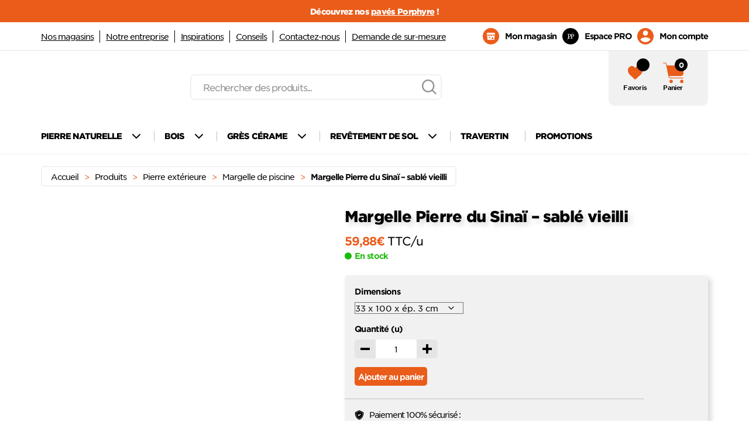

--- FILE ---
content_type: text/html; charset=UTF-8
request_url: https://www.pierreetparquet.fr/produits/pierre-exterieur/margelle-piscine/margelle-pierre-du-sinai-sable-vieilli/
body_size: 45462
content:
<!DOCTYPE html>
<!--[if lt IE 7 ]> <html id="ie6" lang="fr-FR" class="lteie9 lteie8 lteie7 lteie6 ie6 no-js"> <![endif]-->
<!--[if IE 7 ]>    <html id="ie7" lang="fr-FR" class="lteie9 lteie8 lteie7 ie7 no-js"> <![endif]-->
<!--[if IE 8 ]>    <html id="ie8" lang="fr-FR" class="lteie9 lteie8 ie8 no-js"> <![endif]-->
<!--[if IE 9 ]>    <html id="ie9" lang="fr-FR" class="lteie9 ie9 no-js"> <![endif]-->
<!--[if (gt IE 9)|!(IE)]><!-->
<html class="no-js" lang="fr-FR"> <!--<![endif]-->

<head> <script type="text/javascript">
/* <![CDATA[ */
var gform;gform||(document.addEventListener("gform_main_scripts_loaded",function(){gform.scriptsLoaded=!0}),document.addEventListener("gform/theme/scripts_loaded",function(){gform.themeScriptsLoaded=!0}),window.addEventListener("DOMContentLoaded",function(){gform.domLoaded=!0}),gform={domLoaded:!1,scriptsLoaded:!1,themeScriptsLoaded:!1,isFormEditor:()=>"function"==typeof InitializeEditor,callIfLoaded:function(o){return!(!gform.domLoaded||!gform.scriptsLoaded||!gform.themeScriptsLoaded&&!gform.isFormEditor()||(gform.isFormEditor()&&console.warn("The use of gform.initializeOnLoaded() is deprecated in the form editor context and will be removed in Gravity Forms 3.1."),o(),0))},initializeOnLoaded:function(o){gform.callIfLoaded(o)||(document.addEventListener("gform_main_scripts_loaded",()=>{gform.scriptsLoaded=!0,gform.callIfLoaded(o)}),document.addEventListener("gform/theme/scripts_loaded",()=>{gform.themeScriptsLoaded=!0,gform.callIfLoaded(o)}),window.addEventListener("DOMContentLoaded",()=>{gform.domLoaded=!0,gform.callIfLoaded(o)}))},hooks:{action:{},filter:{}},addAction:function(o,r,e,t){gform.addHook("action",o,r,e,t)},addFilter:function(o,r,e,t){gform.addHook("filter",o,r,e,t)},doAction:function(o){gform.doHook("action",o,arguments)},applyFilters:function(o){return gform.doHook("filter",o,arguments)},removeAction:function(o,r){gform.removeHook("action",o,r)},removeFilter:function(o,r,e){gform.removeHook("filter",o,r,e)},addHook:function(o,r,e,t,n){null==gform.hooks[o][r]&&(gform.hooks[o][r]=[]);var d=gform.hooks[o][r];null==n&&(n=r+"_"+d.length),gform.hooks[o][r].push({tag:n,callable:e,priority:t=null==t?10:t})},doHook:function(r,o,e){var t;if(e=Array.prototype.slice.call(e,1),null!=gform.hooks[r][o]&&((o=gform.hooks[r][o]).sort(function(o,r){return o.priority-r.priority}),o.forEach(function(o){"function"!=typeof(t=o.callable)&&(t=window[t]),"action"==r?t.apply(null,e):e[0]=t.apply(null,e)})),"filter"==r)return e[0]},removeHook:function(o,r,t,n){var e;null!=gform.hooks[o][r]&&(e=(e=gform.hooks[o][r]).filter(function(o,r,e){return!!(null!=n&&n!=o.tag||null!=t&&t!=o.priority)}),gform.hooks[o][r]=e)}});
/* ]]> */
</script>
<meta charset="UTF-8" /><script>if(navigator.userAgent.match(/MSIE|Internet Explorer/i)||navigator.userAgent.match(/Trident\/7\..*?rv:11/i)){var href=document.location.href;if(!href.match(/[?&]nowprocket/)){if(href.indexOf("?")==-1){if(href.indexOf("#")==-1){document.location.href=href+"?nowprocket=1"}else{document.location.href=href.replace("#","?nowprocket=1#")}}else{if(href.indexOf("#")==-1){document.location.href=href+"&nowprocket=1"}else{document.location.href=href.replace("#","&nowprocket=1#")}}}}</script><script>(()=>{class RocketLazyLoadScripts{constructor(){this.v="2.0.4",this.userEvents=["keydown","keyup","mousedown","mouseup","mousemove","mouseover","mouseout","touchmove","touchstart","touchend","touchcancel","wheel","click","dblclick","input"],this.attributeEvents=["onblur","onclick","oncontextmenu","ondblclick","onfocus","onmousedown","onmouseenter","onmouseleave","onmousemove","onmouseout","onmouseover","onmouseup","onmousewheel","onscroll","onsubmit"]}async t(){this.i(),this.o(),/iP(ad|hone)/.test(navigator.userAgent)&&this.h(),this.u(),this.l(this),this.m(),this.k(this),this.p(this),this._(),await Promise.all([this.R(),this.L()]),this.lastBreath=Date.now(),this.S(this),this.P(),this.D(),this.O(),this.M(),await this.C(this.delayedScripts.normal),await this.C(this.delayedScripts.defer),await this.C(this.delayedScripts.async),await this.T(),await this.F(),await this.j(),await this.A(),window.dispatchEvent(new Event("rocket-allScriptsLoaded")),this.everythingLoaded=!0,this.lastTouchEnd&&await new Promise(t=>setTimeout(t,500-Date.now()+this.lastTouchEnd)),this.I(),this.H(),this.U(),this.W()}i(){this.CSPIssue=sessionStorage.getItem("rocketCSPIssue"),document.addEventListener("securitypolicyviolation",t=>{this.CSPIssue||"script-src-elem"!==t.violatedDirective||"data"!==t.blockedURI||(this.CSPIssue=!0,sessionStorage.setItem("rocketCSPIssue",!0))},{isRocket:!0})}o(){window.addEventListener("pageshow",t=>{this.persisted=t.persisted,this.realWindowLoadedFired=!0},{isRocket:!0}),window.addEventListener("pagehide",()=>{this.onFirstUserAction=null},{isRocket:!0})}h(){let t;function e(e){t=e}window.addEventListener("touchstart",e,{isRocket:!0}),window.addEventListener("touchend",function i(o){o.changedTouches[0]&&t.changedTouches[0]&&Math.abs(o.changedTouches[0].pageX-t.changedTouches[0].pageX)<10&&Math.abs(o.changedTouches[0].pageY-t.changedTouches[0].pageY)<10&&o.timeStamp-t.timeStamp<200&&(window.removeEventListener("touchstart",e,{isRocket:!0}),window.removeEventListener("touchend",i,{isRocket:!0}),"INPUT"===o.target.tagName&&"text"===o.target.type||(o.target.dispatchEvent(new TouchEvent("touchend",{target:o.target,bubbles:!0})),o.target.dispatchEvent(new MouseEvent("mouseover",{target:o.target,bubbles:!0})),o.target.dispatchEvent(new PointerEvent("click",{target:o.target,bubbles:!0,cancelable:!0,detail:1,clientX:o.changedTouches[0].clientX,clientY:o.changedTouches[0].clientY})),event.preventDefault()))},{isRocket:!0})}q(t){this.userActionTriggered||("mousemove"!==t.type||this.firstMousemoveIgnored?"keyup"===t.type||"mouseover"===t.type||"mouseout"===t.type||(this.userActionTriggered=!0,this.onFirstUserAction&&this.onFirstUserAction()):this.firstMousemoveIgnored=!0),"click"===t.type&&t.preventDefault(),t.stopPropagation(),t.stopImmediatePropagation(),"touchstart"===this.lastEvent&&"touchend"===t.type&&(this.lastTouchEnd=Date.now()),"click"===t.type&&(this.lastTouchEnd=0),this.lastEvent=t.type,t.composedPath&&t.composedPath()[0].getRootNode()instanceof ShadowRoot&&(t.rocketTarget=t.composedPath()[0]),this.savedUserEvents.push(t)}u(){this.savedUserEvents=[],this.userEventHandler=this.q.bind(this),this.userEvents.forEach(t=>window.addEventListener(t,this.userEventHandler,{passive:!1,isRocket:!0})),document.addEventListener("visibilitychange",this.userEventHandler,{isRocket:!0})}U(){this.userEvents.forEach(t=>window.removeEventListener(t,this.userEventHandler,{passive:!1,isRocket:!0})),document.removeEventListener("visibilitychange",this.userEventHandler,{isRocket:!0}),this.savedUserEvents.forEach(t=>{(t.rocketTarget||t.target).dispatchEvent(new window[t.constructor.name](t.type,t))})}m(){const t="return false",e=Array.from(this.attributeEvents,t=>"data-rocket-"+t),i="["+this.attributeEvents.join("],[")+"]",o="[data-rocket-"+this.attributeEvents.join("],[data-rocket-")+"]",s=(e,i,o)=>{o&&o!==t&&(e.setAttribute("data-rocket-"+i,o),e["rocket"+i]=new Function("event",o),e.setAttribute(i,t))};new MutationObserver(t=>{for(const n of t)"attributes"===n.type&&(n.attributeName.startsWith("data-rocket-")||this.everythingLoaded?n.attributeName.startsWith("data-rocket-")&&this.everythingLoaded&&this.N(n.target,n.attributeName.substring(12)):s(n.target,n.attributeName,n.target.getAttribute(n.attributeName))),"childList"===n.type&&n.addedNodes.forEach(t=>{if(t.nodeType===Node.ELEMENT_NODE)if(this.everythingLoaded)for(const i of[t,...t.querySelectorAll(o)])for(const t of i.getAttributeNames())e.includes(t)&&this.N(i,t.substring(12));else for(const e of[t,...t.querySelectorAll(i)])for(const t of e.getAttributeNames())this.attributeEvents.includes(t)&&s(e,t,e.getAttribute(t))})}).observe(document,{subtree:!0,childList:!0,attributeFilter:[...this.attributeEvents,...e]})}I(){this.attributeEvents.forEach(t=>{document.querySelectorAll("[data-rocket-"+t+"]").forEach(e=>{this.N(e,t)})})}N(t,e){const i=t.getAttribute("data-rocket-"+e);i&&(t.setAttribute(e,i),t.removeAttribute("data-rocket-"+e))}k(t){Object.defineProperty(HTMLElement.prototype,"onclick",{get(){return this.rocketonclick||null},set(e){this.rocketonclick=e,this.setAttribute(t.everythingLoaded?"onclick":"data-rocket-onclick","this.rocketonclick(event)")}})}S(t){function e(e,i){let o=e[i];e[i]=null,Object.defineProperty(e,i,{get:()=>o,set(s){t.everythingLoaded?o=s:e["rocket"+i]=o=s}})}e(document,"onreadystatechange"),e(window,"onload"),e(window,"onpageshow");try{Object.defineProperty(document,"readyState",{get:()=>t.rocketReadyState,set(e){t.rocketReadyState=e},configurable:!0}),document.readyState="loading"}catch(t){console.log("WPRocket DJE readyState conflict, bypassing")}}l(t){this.originalAddEventListener=EventTarget.prototype.addEventListener,this.originalRemoveEventListener=EventTarget.prototype.removeEventListener,this.savedEventListeners=[],EventTarget.prototype.addEventListener=function(e,i,o){o&&o.isRocket||!t.B(e,this)&&!t.userEvents.includes(e)||t.B(e,this)&&!t.userActionTriggered||e.startsWith("rocket-")||t.everythingLoaded?t.originalAddEventListener.call(this,e,i,o):(t.savedEventListeners.push({target:this,remove:!1,type:e,func:i,options:o}),"mouseenter"!==e&&"mouseleave"!==e||t.originalAddEventListener.call(this,e,t.savedUserEvents.push,o))},EventTarget.prototype.removeEventListener=function(e,i,o){o&&o.isRocket||!t.B(e,this)&&!t.userEvents.includes(e)||t.B(e,this)&&!t.userActionTriggered||e.startsWith("rocket-")||t.everythingLoaded?t.originalRemoveEventListener.call(this,e,i,o):t.savedEventListeners.push({target:this,remove:!0,type:e,func:i,options:o})}}J(t,e){this.savedEventListeners=this.savedEventListeners.filter(i=>{let o=i.type,s=i.target||window;return e!==o||t!==s||(this.B(o,s)&&(i.type="rocket-"+o),this.$(i),!1)})}H(){EventTarget.prototype.addEventListener=this.originalAddEventListener,EventTarget.prototype.removeEventListener=this.originalRemoveEventListener,this.savedEventListeners.forEach(t=>this.$(t))}$(t){t.remove?this.originalRemoveEventListener.call(t.target,t.type,t.func,t.options):this.originalAddEventListener.call(t.target,t.type,t.func,t.options)}p(t){let e;function i(e){return t.everythingLoaded?e:e.split(" ").map(t=>"load"===t||t.startsWith("load.")?"rocket-jquery-load":t).join(" ")}function o(o){function s(e){const s=o.fn[e];o.fn[e]=o.fn.init.prototype[e]=function(){return this[0]===window&&t.userActionTriggered&&("string"==typeof arguments[0]||arguments[0]instanceof String?arguments[0]=i(arguments[0]):"object"==typeof arguments[0]&&Object.keys(arguments[0]).forEach(t=>{const e=arguments[0][t];delete arguments[0][t],arguments[0][i(t)]=e})),s.apply(this,arguments),this}}if(o&&o.fn&&!t.allJQueries.includes(o)){const e={DOMContentLoaded:[],"rocket-DOMContentLoaded":[]};for(const t in e)document.addEventListener(t,()=>{e[t].forEach(t=>t())},{isRocket:!0});o.fn.ready=o.fn.init.prototype.ready=function(i){function s(){parseInt(o.fn.jquery)>2?setTimeout(()=>i.bind(document)(o)):i.bind(document)(o)}return"function"==typeof i&&(t.realDomReadyFired?!t.userActionTriggered||t.fauxDomReadyFired?s():e["rocket-DOMContentLoaded"].push(s):e.DOMContentLoaded.push(s)),o([])},s("on"),s("one"),s("off"),t.allJQueries.push(o)}e=o}t.allJQueries=[],o(window.jQuery),Object.defineProperty(window,"jQuery",{get:()=>e,set(t){o(t)}})}P(){const t=new Map;document.write=document.writeln=function(e){const i=document.currentScript,o=document.createRange(),s=i.parentElement;let n=t.get(i);void 0===n&&(n=i.nextSibling,t.set(i,n));const c=document.createDocumentFragment();o.setStart(c,0),c.appendChild(o.createContextualFragment(e)),s.insertBefore(c,n)}}async R(){return new Promise(t=>{this.userActionTriggered?t():this.onFirstUserAction=t})}async L(){return new Promise(t=>{document.addEventListener("DOMContentLoaded",()=>{this.realDomReadyFired=!0,t()},{isRocket:!0})})}async j(){return this.realWindowLoadedFired?Promise.resolve():new Promise(t=>{window.addEventListener("load",t,{isRocket:!0})})}M(){this.pendingScripts=[];this.scriptsMutationObserver=new MutationObserver(t=>{for(const e of t)e.addedNodes.forEach(t=>{"SCRIPT"!==t.tagName||t.noModule||t.isWPRocket||this.pendingScripts.push({script:t,promise:new Promise(e=>{const i=()=>{const i=this.pendingScripts.findIndex(e=>e.script===t);i>=0&&this.pendingScripts.splice(i,1),e()};t.addEventListener("load",i,{isRocket:!0}),t.addEventListener("error",i,{isRocket:!0}),setTimeout(i,1e3)})})})}),this.scriptsMutationObserver.observe(document,{childList:!0,subtree:!0})}async F(){await this.X(),this.pendingScripts.length?(await this.pendingScripts[0].promise,await this.F()):this.scriptsMutationObserver.disconnect()}D(){this.delayedScripts={normal:[],async:[],defer:[]},document.querySelectorAll("script[type$=rocketlazyloadscript]").forEach(t=>{t.hasAttribute("data-rocket-src")?t.hasAttribute("async")&&!1!==t.async?this.delayedScripts.async.push(t):t.hasAttribute("defer")&&!1!==t.defer||"module"===t.getAttribute("data-rocket-type")?this.delayedScripts.defer.push(t):this.delayedScripts.normal.push(t):this.delayedScripts.normal.push(t)})}async _(){await this.L();let t=[];document.querySelectorAll("script[type$=rocketlazyloadscript][data-rocket-src]").forEach(e=>{let i=e.getAttribute("data-rocket-src");if(i&&!i.startsWith("data:")){i.startsWith("//")&&(i=location.protocol+i);try{const o=new URL(i).origin;o!==location.origin&&t.push({src:o,crossOrigin:e.crossOrigin||"module"===e.getAttribute("data-rocket-type")})}catch(t){}}}),t=[...new Map(t.map(t=>[JSON.stringify(t),t])).values()],this.Y(t,"preconnect")}async G(t){if(await this.K(),!0!==t.noModule||!("noModule"in HTMLScriptElement.prototype))return new Promise(e=>{let i;function o(){(i||t).setAttribute("data-rocket-status","executed"),e()}try{if(navigator.userAgent.includes("Firefox/")||""===navigator.vendor||this.CSPIssue)i=document.createElement("script"),[...t.attributes].forEach(t=>{let e=t.nodeName;"type"!==e&&("data-rocket-type"===e&&(e="type"),"data-rocket-src"===e&&(e="src"),i.setAttribute(e,t.nodeValue))}),t.text&&(i.text=t.text),t.nonce&&(i.nonce=t.nonce),i.hasAttribute("src")?(i.addEventListener("load",o,{isRocket:!0}),i.addEventListener("error",()=>{i.setAttribute("data-rocket-status","failed-network"),e()},{isRocket:!0}),setTimeout(()=>{i.isConnected||e()},1)):(i.text=t.text,o()),i.isWPRocket=!0,t.parentNode.replaceChild(i,t);else{const i=t.getAttribute("data-rocket-type"),s=t.getAttribute("data-rocket-src");i?(t.type=i,t.removeAttribute("data-rocket-type")):t.removeAttribute("type"),t.addEventListener("load",o,{isRocket:!0}),t.addEventListener("error",i=>{this.CSPIssue&&i.target.src.startsWith("data:")?(console.log("WPRocket: CSP fallback activated"),t.removeAttribute("src"),this.G(t).then(e)):(t.setAttribute("data-rocket-status","failed-network"),e())},{isRocket:!0}),s?(t.fetchPriority="high",t.removeAttribute("data-rocket-src"),t.src=s):t.src="data:text/javascript;base64,"+window.btoa(unescape(encodeURIComponent(t.text)))}}catch(i){t.setAttribute("data-rocket-status","failed-transform"),e()}});t.setAttribute("data-rocket-status","skipped")}async C(t){const e=t.shift();return e?(e.isConnected&&await this.G(e),this.C(t)):Promise.resolve()}O(){this.Y([...this.delayedScripts.normal,...this.delayedScripts.defer,...this.delayedScripts.async],"preload")}Y(t,e){this.trash=this.trash||[];let i=!0;var o=document.createDocumentFragment();t.forEach(t=>{const s=t.getAttribute&&t.getAttribute("data-rocket-src")||t.src;if(s&&!s.startsWith("data:")){const n=document.createElement("link");n.href=s,n.rel=e,"preconnect"!==e&&(n.as="script",n.fetchPriority=i?"high":"low"),t.getAttribute&&"module"===t.getAttribute("data-rocket-type")&&(n.crossOrigin=!0),t.crossOrigin&&(n.crossOrigin=t.crossOrigin),t.integrity&&(n.integrity=t.integrity),t.nonce&&(n.nonce=t.nonce),o.appendChild(n),this.trash.push(n),i=!1}}),document.head.appendChild(o)}W(){this.trash.forEach(t=>t.remove())}async T(){try{document.readyState="interactive"}catch(t){}this.fauxDomReadyFired=!0;try{await this.K(),this.J(document,"readystatechange"),document.dispatchEvent(new Event("rocket-readystatechange")),await this.K(),document.rocketonreadystatechange&&document.rocketonreadystatechange(),await this.K(),this.J(document,"DOMContentLoaded"),document.dispatchEvent(new Event("rocket-DOMContentLoaded")),await this.K(),this.J(window,"DOMContentLoaded"),window.dispatchEvent(new Event("rocket-DOMContentLoaded"))}catch(t){console.error(t)}}async A(){try{document.readyState="complete"}catch(t){}try{await this.K(),this.J(document,"readystatechange"),document.dispatchEvent(new Event("rocket-readystatechange")),await this.K(),document.rocketonreadystatechange&&document.rocketonreadystatechange(),await this.K(),this.J(window,"load"),window.dispatchEvent(new Event("rocket-load")),await this.K(),window.rocketonload&&window.rocketonload(),await this.K(),this.allJQueries.forEach(t=>t(window).trigger("rocket-jquery-load")),await this.K(),this.J(window,"pageshow");const t=new Event("rocket-pageshow");t.persisted=this.persisted,window.dispatchEvent(t),await this.K(),window.rocketonpageshow&&window.rocketonpageshow({persisted:this.persisted})}catch(t){console.error(t)}}async K(){Date.now()-this.lastBreath>45&&(await this.X(),this.lastBreath=Date.now())}async X(){return document.hidden?new Promise(t=>setTimeout(t)):new Promise(t=>requestAnimationFrame(t))}B(t,e){return e===document&&"readystatechange"===t||(e===document&&"DOMContentLoaded"===t||(e===window&&"DOMContentLoaded"===t||(e===window&&"load"===t||e===window&&"pageshow"===t)))}static run(){(new RocketLazyLoadScripts).t()}}RocketLazyLoadScripts.run()})();</script>
	

	<title>Margelle pierre du Sinaï - sablé vieilli | Pierre et Parquet</title>

	<!--  Mobile Viewport Fix -->
	<meta name="viewport" content="width=device-width; initial-scale=1.0">
		<meta http-equiv="X-UA-Compatible" content="IE=edge,chrome=1">
		<meta name="format-detection" content="telephone=no">
	
	<link rel="profile" href="http://gmpg.org/xfn/11">

		<link rel="pingback" href="https://www.pierreetparquet.fr/wordpress/xmlrpc.php">

	<!--[if lt IE 9]>
		<script src="https://www.pierreetparquet.fr/wp-content/themes/netconcept_V6/js/html5.js" type="text/javascript"></script>
		<![endif]-->

	<!-- Vérification de l'activation de Javascript -->
	<script type="rocketlazyloadscript">
		document.documentElement.className = document.documentElement.className.replace("no-js", "js");
	</script>

	<!-- Test version du navigateur pour informer le visiteur des incompatibilités -->
	<script type="rocketlazyloadscript">
		var $buoop = {
			required: {
				e: -4,
				f: -3,
				o: -3,
				s: -1,
				c: -3
			},
			insecure: true,
			api: 2019.09
		};

		function $buo_f() {
			var e = document.createElement("script");
			e.src = "//browser-update.org/update.min.js";
			document.body.appendChild(e);
		};
		try {
			document.addEventListener("DOMContentLoaded", $buo_f, false)
		} catch (e) {
			window.attachEvent("onload", $buo_f)
		}
	</script>

	
<!-- MapPress Easy Google Maps Version:2.95.3 (https://www.mappresspro.com) -->
<meta name='robots' content='index, follow, max-image-preview:large, max-snippet:-1, max-video-preview:-1' />

	<!-- This site is optimized with the Yoast SEO plugin v26.7 - https://yoast.com/wordpress/plugins/seo/ -->
	<meta name="description" content="Donnez du caractère à votre piscine ou votre terrasse avec la Margelle Pierre du Sinaï sablé vieilli. N&#039;attendez plus pour commander !" />
	<link rel="canonical" href="https://www.pierreetparquet.fr/produits/pierre-exterieur/margelle-piscine/margelle-pierre-du-sinai-sable-vieilli/" />
	<meta property="og:locale" content="fr_FR" />
	<meta property="og:type" content="article" />
	<meta property="og:title" content="Margelle pierre du Sinaï - sablé vieilli | Pierre et Parquet" />
	<meta property="og:description" content="Donnez du caractère à votre piscine ou votre terrasse avec la Margelle Pierre du Sinaï sablé vieilli. N&#039;attendez plus pour commander !" />
	<meta property="og:url" content="https://www.pierreetparquet.fr/produits/pierre-exterieur/margelle-piscine/margelle-pierre-du-sinai-sable-vieilli/" />
	<meta property="og:site_name" content="Pierre et Parquet" />
	<meta property="article:modified_time" content="2026-01-18T00:08:04+00:00" />
	<meta property="og:image" content="https://www.pierreetparquet.fr/wp-content/uploads/2022/03/margelle-pierre-sinai-sable-vieilli-exterieur.jpg" />
	<meta property="og:image:width" content="800" />
	<meta property="og:image:height" content="800" />
	<meta property="og:image:type" content="image/jpeg" />
	<meta name="twitter:card" content="summary_large_image" />
	<meta name="twitter:label1" content="Durée de lecture estimée" />
	<meta name="twitter:data1" content="1 minute" />
	<!-- / Yoast SEO plugin. -->


<script type="rocketlazyloadscript" data-rocket-type='application/javascript'  id='pys-version-script'>console.log('PixelYourSite Free version 11.1.5.2');</script>
<link rel='dns-prefetch' href='//ajax.aspnetcdn.com' />
<link rel='dns-prefetch' href='//cdn.jsdelivr.net' />
<link rel='dns-prefetch' href='//unpkg.com' />

<link rel="alternate" type="application/rss+xml" title="Pierre et Parquet &raquo; Flux" href="https://www.pierreetparquet.fr/feed/" />
<link rel="alternate" title="oEmbed (JSON)" type="application/json+oembed" href="https://www.pierreetparquet.fr/wp-json/oembed/1.0/embed?url=https%3A%2F%2Fwww.pierreetparquet.fr%2Fproduits%2Fpierre-exterieur%2Fmargelle-piscine%2Fmargelle-pierre-du-sinai-sable-vieilli%2F" />
<link rel="alternate" title="oEmbed (XML)" type="text/xml+oembed" href="https://www.pierreetparquet.fr/wp-json/oembed/1.0/embed?url=https%3A%2F%2Fwww.pierreetparquet.fr%2Fproduits%2Fpierre-exterieur%2Fmargelle-piscine%2Fmargelle-pierre-du-sinai-sable-vieilli%2F&#038;format=xml" />
<style id='wp-img-auto-sizes-contain-inline-css' type='text/css'>
img:is([sizes=auto i],[sizes^="auto," i]){contain-intrinsic-size:3000px 1500px}
/*# sourceURL=wp-img-auto-sizes-contain-inline-css */
</style>
<link data-minify="1" rel='stylesheet' id='woocommerce-layout-css' href='https://www.pierreetparquet.fr/wp-content/cache/min/1/wp-content/plugins/woocommerce/assets/css/woocommerce-layout.css?ver=1768551994' type='text/css' media='all' />
<link data-minify="1" rel='stylesheet' id='woocommerce-smallscreen-css' href='https://www.pierreetparquet.fr/wp-content/cache/min/1/wp-content/plugins/woocommerce/assets/css/woocommerce-smallscreen.css?ver=1768551994' type='text/css' media='only screen and (max-width: 768px)' />
<link data-minify="1" rel='stylesheet' id='woocommerce-general-css' href='https://www.pierreetparquet.fr/wp-content/cache/min/1/wp-content/plugins/woocommerce/assets/css/woocommerce.css?ver=1768551994' type='text/css' media='all' />
<style id='woocommerce-inline-inline-css' type='text/css'>
.woocommerce form .form-row .required { visibility: visible; }
.woocommerce form .form-row .required { visibility: visible; }
/*# sourceURL=woocommerce-inline-inline-css */
</style>
<link data-minify="1" rel='stylesheet' id='nc_rgpd_cookies-css' href='https://www.pierreetparquet.fr/wp-content/cache/min/1/wp-content/plugins/net-concept-rgpd/includes/plugins/cookies/assets/css/nc-rgpd-cookies.css?ver=1768551994' type='text/css' media='all' />
<link rel='stylesheet' id='sbi_styles-css' href='https://www.pierreetparquet.fr/wp-content/plugins/instagram-feed/css/sbi-styles.min.css?ver=6.10.0' type='text/css' media='all' />
<style id='wp-emoji-styles-inline-css' type='text/css'>

	img.wp-smiley, img.emoji {
		display: inline !important;
		border: none !important;
		box-shadow: none !important;
		height: 1em !important;
		width: 1em !important;
		margin: 0 0.07em !important;
		vertical-align: -0.1em !important;
		background: none !important;
		padding: 0 !important;
	}
/*# sourceURL=wp-emoji-styles-inline-css */
</style>

<!-- Note: This combined block library stylesheet (wp-block-library) is used instead of loading separate core block styles because the should_load_separate_core_block_assets filter is returning false. Try loading the URL with ?should_load_separate_core_block_assets=true to restore being able to load block styles on demand and see if there are any issues remaining. -->
<link rel='stylesheet' id='wp-block-library-css' href='https://www.pierreetparquet.fr/wordpress/wp-includes/css/dist/block-library/style.min.css?ver=9c52d586777c939454b491551d4eacb7' type='text/css' media='all' />
<style id='classic-theme-styles-inline-css' type='text/css'>
/*! This file is auto-generated */
.wp-block-button__link{color:#fff;background-color:#32373c;border-radius:9999px;box-shadow:none;text-decoration:none;padding:calc(.667em + 2px) calc(1.333em + 2px);font-size:1.125em}.wp-block-file__button{background:#32373c;color:#fff;text-decoration:none}
/*# sourceURL=/wp-includes/css/classic-themes.min.css */
</style>
<link data-minify="1" rel='stylesheet' id='mappress-leaflet-css' href='https://www.pierreetparquet.fr/wp-content/cache/min/1/wp-content/plugins/mappress-google-maps-for-wordpress/lib/leaflet/leaflet.css?ver=1768551994' type='text/css' media='all' />
<link data-minify="1" rel='stylesheet' id='mappress-css' href='https://www.pierreetparquet.fr/wp-content/cache/min/1/wp-content/plugins/mappress-google-maps-for-wordpress/css/mappress.css?ver=1768551994' type='text/css' media='all' />
<link rel='stylesheet' id='wp-components-css' href='https://www.pierreetparquet.fr/wordpress/wp-includes/css/dist/components/style.min.css?ver=9c52d586777c939454b491551d4eacb7' type='text/css' media='all' />
<link rel='stylesheet' id='wp-preferences-css' href='https://www.pierreetparquet.fr/wordpress/wp-includes/css/dist/preferences/style.min.css?ver=9c52d586777c939454b491551d4eacb7' type='text/css' media='all' />
<link rel='stylesheet' id='wp-block-editor-css' href='https://www.pierreetparquet.fr/wordpress/wp-includes/css/dist/block-editor/style.min.css?ver=9c52d586777c939454b491551d4eacb7' type='text/css' media='all' />
<link data-minify="1" rel='stylesheet' id='popup-maker-block-library-style-css' href='https://www.pierreetparquet.fr/wp-content/cache/min/1/wp-content/plugins/popup-maker/dist/packages/block-library-style.css?ver=1768551994' type='text/css' media='all' />
<style id='global-styles-inline-css' type='text/css'>
:root{--wp--preset--aspect-ratio--square: 1;--wp--preset--aspect-ratio--4-3: 4/3;--wp--preset--aspect-ratio--3-4: 3/4;--wp--preset--aspect-ratio--3-2: 3/2;--wp--preset--aspect-ratio--2-3: 2/3;--wp--preset--aspect-ratio--16-9: 16/9;--wp--preset--aspect-ratio--9-16: 9/16;--wp--preset--color--black: #000000;--wp--preset--color--cyan-bluish-gray: #abb8c3;--wp--preset--color--white: #ffffff;--wp--preset--color--pale-pink: #f78da7;--wp--preset--color--vivid-red: #cf2e2e;--wp--preset--color--luminous-vivid-orange: #ff6900;--wp--preset--color--luminous-vivid-amber: #fcb900;--wp--preset--color--light-green-cyan: #7bdcb5;--wp--preset--color--vivid-green-cyan: #00d084;--wp--preset--color--pale-cyan-blue: #8ed1fc;--wp--preset--color--vivid-cyan-blue: #0693e3;--wp--preset--color--vivid-purple: #9b51e0;--wp--preset--gradient--vivid-cyan-blue-to-vivid-purple: linear-gradient(135deg,rgb(6,147,227) 0%,rgb(155,81,224) 100%);--wp--preset--gradient--light-green-cyan-to-vivid-green-cyan: linear-gradient(135deg,rgb(122,220,180) 0%,rgb(0,208,130) 100%);--wp--preset--gradient--luminous-vivid-amber-to-luminous-vivid-orange: linear-gradient(135deg,rgb(252,185,0) 0%,rgb(255,105,0) 100%);--wp--preset--gradient--luminous-vivid-orange-to-vivid-red: linear-gradient(135deg,rgb(255,105,0) 0%,rgb(207,46,46) 100%);--wp--preset--gradient--very-light-gray-to-cyan-bluish-gray: linear-gradient(135deg,rgb(238,238,238) 0%,rgb(169,184,195) 100%);--wp--preset--gradient--cool-to-warm-spectrum: linear-gradient(135deg,rgb(74,234,220) 0%,rgb(151,120,209) 20%,rgb(207,42,186) 40%,rgb(238,44,130) 60%,rgb(251,105,98) 80%,rgb(254,248,76) 100%);--wp--preset--gradient--blush-light-purple: linear-gradient(135deg,rgb(255,206,236) 0%,rgb(152,150,240) 100%);--wp--preset--gradient--blush-bordeaux: linear-gradient(135deg,rgb(254,205,165) 0%,rgb(254,45,45) 50%,rgb(107,0,62) 100%);--wp--preset--gradient--luminous-dusk: linear-gradient(135deg,rgb(255,203,112) 0%,rgb(199,81,192) 50%,rgb(65,88,208) 100%);--wp--preset--gradient--pale-ocean: linear-gradient(135deg,rgb(255,245,203) 0%,rgb(182,227,212) 50%,rgb(51,167,181) 100%);--wp--preset--gradient--electric-grass: linear-gradient(135deg,rgb(202,248,128) 0%,rgb(113,206,126) 100%);--wp--preset--gradient--midnight: linear-gradient(135deg,rgb(2,3,129) 0%,rgb(40,116,252) 100%);--wp--preset--font-size--small: 13px;--wp--preset--font-size--medium: 20px;--wp--preset--font-size--large: 36px;--wp--preset--font-size--x-large: 42px;--wp--preset--spacing--20: 0.44rem;--wp--preset--spacing--30: 0.67rem;--wp--preset--spacing--40: 1rem;--wp--preset--spacing--50: 1.5rem;--wp--preset--spacing--60: 2.25rem;--wp--preset--spacing--70: 3.38rem;--wp--preset--spacing--80: 5.06rem;--wp--preset--shadow--natural: 6px 6px 9px rgba(0, 0, 0, 0.2);--wp--preset--shadow--deep: 12px 12px 50px rgba(0, 0, 0, 0.4);--wp--preset--shadow--sharp: 6px 6px 0px rgba(0, 0, 0, 0.2);--wp--preset--shadow--outlined: 6px 6px 0px -3px rgb(255, 255, 255), 6px 6px rgb(0, 0, 0);--wp--preset--shadow--crisp: 6px 6px 0px rgb(0, 0, 0);}:where(.is-layout-flex){gap: 0.5em;}:where(.is-layout-grid){gap: 0.5em;}body .is-layout-flex{display: flex;}.is-layout-flex{flex-wrap: wrap;align-items: center;}.is-layout-flex > :is(*, div){margin: 0;}body .is-layout-grid{display: grid;}.is-layout-grid > :is(*, div){margin: 0;}:where(.wp-block-columns.is-layout-flex){gap: 2em;}:where(.wp-block-columns.is-layout-grid){gap: 2em;}:where(.wp-block-post-template.is-layout-flex){gap: 1.25em;}:where(.wp-block-post-template.is-layout-grid){gap: 1.25em;}.has-black-color{color: var(--wp--preset--color--black) !important;}.has-cyan-bluish-gray-color{color: var(--wp--preset--color--cyan-bluish-gray) !important;}.has-white-color{color: var(--wp--preset--color--white) !important;}.has-pale-pink-color{color: var(--wp--preset--color--pale-pink) !important;}.has-vivid-red-color{color: var(--wp--preset--color--vivid-red) !important;}.has-luminous-vivid-orange-color{color: var(--wp--preset--color--luminous-vivid-orange) !important;}.has-luminous-vivid-amber-color{color: var(--wp--preset--color--luminous-vivid-amber) !important;}.has-light-green-cyan-color{color: var(--wp--preset--color--light-green-cyan) !important;}.has-vivid-green-cyan-color{color: var(--wp--preset--color--vivid-green-cyan) !important;}.has-pale-cyan-blue-color{color: var(--wp--preset--color--pale-cyan-blue) !important;}.has-vivid-cyan-blue-color{color: var(--wp--preset--color--vivid-cyan-blue) !important;}.has-vivid-purple-color{color: var(--wp--preset--color--vivid-purple) !important;}.has-black-background-color{background-color: var(--wp--preset--color--black) !important;}.has-cyan-bluish-gray-background-color{background-color: var(--wp--preset--color--cyan-bluish-gray) !important;}.has-white-background-color{background-color: var(--wp--preset--color--white) !important;}.has-pale-pink-background-color{background-color: var(--wp--preset--color--pale-pink) !important;}.has-vivid-red-background-color{background-color: var(--wp--preset--color--vivid-red) !important;}.has-luminous-vivid-orange-background-color{background-color: var(--wp--preset--color--luminous-vivid-orange) !important;}.has-luminous-vivid-amber-background-color{background-color: var(--wp--preset--color--luminous-vivid-amber) !important;}.has-light-green-cyan-background-color{background-color: var(--wp--preset--color--light-green-cyan) !important;}.has-vivid-green-cyan-background-color{background-color: var(--wp--preset--color--vivid-green-cyan) !important;}.has-pale-cyan-blue-background-color{background-color: var(--wp--preset--color--pale-cyan-blue) !important;}.has-vivid-cyan-blue-background-color{background-color: var(--wp--preset--color--vivid-cyan-blue) !important;}.has-vivid-purple-background-color{background-color: var(--wp--preset--color--vivid-purple) !important;}.has-black-border-color{border-color: var(--wp--preset--color--black) !important;}.has-cyan-bluish-gray-border-color{border-color: var(--wp--preset--color--cyan-bluish-gray) !important;}.has-white-border-color{border-color: var(--wp--preset--color--white) !important;}.has-pale-pink-border-color{border-color: var(--wp--preset--color--pale-pink) !important;}.has-vivid-red-border-color{border-color: var(--wp--preset--color--vivid-red) !important;}.has-luminous-vivid-orange-border-color{border-color: var(--wp--preset--color--luminous-vivid-orange) !important;}.has-luminous-vivid-amber-border-color{border-color: var(--wp--preset--color--luminous-vivid-amber) !important;}.has-light-green-cyan-border-color{border-color: var(--wp--preset--color--light-green-cyan) !important;}.has-vivid-green-cyan-border-color{border-color: var(--wp--preset--color--vivid-green-cyan) !important;}.has-pale-cyan-blue-border-color{border-color: var(--wp--preset--color--pale-cyan-blue) !important;}.has-vivid-cyan-blue-border-color{border-color: var(--wp--preset--color--vivid-cyan-blue) !important;}.has-vivid-purple-border-color{border-color: var(--wp--preset--color--vivid-purple) !important;}.has-vivid-cyan-blue-to-vivid-purple-gradient-background{background: var(--wp--preset--gradient--vivid-cyan-blue-to-vivid-purple) !important;}.has-light-green-cyan-to-vivid-green-cyan-gradient-background{background: var(--wp--preset--gradient--light-green-cyan-to-vivid-green-cyan) !important;}.has-luminous-vivid-amber-to-luminous-vivid-orange-gradient-background{background: var(--wp--preset--gradient--luminous-vivid-amber-to-luminous-vivid-orange) !important;}.has-luminous-vivid-orange-to-vivid-red-gradient-background{background: var(--wp--preset--gradient--luminous-vivid-orange-to-vivid-red) !important;}.has-very-light-gray-to-cyan-bluish-gray-gradient-background{background: var(--wp--preset--gradient--very-light-gray-to-cyan-bluish-gray) !important;}.has-cool-to-warm-spectrum-gradient-background{background: var(--wp--preset--gradient--cool-to-warm-spectrum) !important;}.has-blush-light-purple-gradient-background{background: var(--wp--preset--gradient--blush-light-purple) !important;}.has-blush-bordeaux-gradient-background{background: var(--wp--preset--gradient--blush-bordeaux) !important;}.has-luminous-dusk-gradient-background{background: var(--wp--preset--gradient--luminous-dusk) !important;}.has-pale-ocean-gradient-background{background: var(--wp--preset--gradient--pale-ocean) !important;}.has-electric-grass-gradient-background{background: var(--wp--preset--gradient--electric-grass) !important;}.has-midnight-gradient-background{background: var(--wp--preset--gradient--midnight) !important;}.has-small-font-size{font-size: var(--wp--preset--font-size--small) !important;}.has-medium-font-size{font-size: var(--wp--preset--font-size--medium) !important;}.has-large-font-size{font-size: var(--wp--preset--font-size--large) !important;}.has-x-large-font-size{font-size: var(--wp--preset--font-size--x-large) !important;}
:where(.wp-block-post-template.is-layout-flex){gap: 1.25em;}:where(.wp-block-post-template.is-layout-grid){gap: 1.25em;}
:where(.wp-block-term-template.is-layout-flex){gap: 1.25em;}:where(.wp-block-term-template.is-layout-grid){gap: 1.25em;}
:where(.wp-block-columns.is-layout-flex){gap: 2em;}:where(.wp-block-columns.is-layout-grid){gap: 2em;}
:root :where(.wp-block-pullquote){font-size: 1.5em;line-height: 1.6;}
/*# sourceURL=global-styles-inline-css */
</style>
<link data-minify="1" rel='stylesheet' id='brands-styles-css' href='https://www.pierreetparquet.fr/wp-content/cache/min/1/wp-content/plugins/woocommerce/assets/css/brands.css?ver=1768551995' type='text/css' media='all' />
<link data-minify="1" rel='stylesheet' id='xoo-cp-style-css' href='https://www.pierreetparquet.fr/wp-content/cache/min/1/wp-content/plugins/added-to-cart-popup-woocommerce/assets/css/xoo-cp-style.css?ver=1768551994' type='text/css' media='all' />
<style id='xoo-cp-style-inline-css' type='text/css'>
td.xoo-cp-pqty{
			    min-width: 120px;
			}
			.xoo-cp-container{
				max-width: 650px;
			}
			.xcp-btn{
				background-color: #a46497;
				color: #ffffff;
				font-size: 14px;
				border-radius: 14px;
				border: 1px solid #a46497;
			}
			.xcp-btn:hover{
				color: #ffffff;
			}
			td.xoo-cp-pimg{
				width: 20%;
			}
			table.xoo-cp-pdetails , table.xoo-cp-pdetails tr{
				border: 0!important;
			}
			table.xoo-cp-pdetails td{
				border-style: solid;
				border-width: 0px;
				border-color: #ebe9eb;
			}
/*# sourceURL=xoo-cp-style-inline-css */
</style>
<link rel='stylesheet' id='dgwt-wcas-style-css' href='https://www.pierreetparquet.fr/wp-content/plugins/ajax-search-for-woocommerce-premium/assets/css/style.min.css?ver=1.22.1' type='text/css' media='all' />
<link rel='preload' as='font' type='font/woff2' crossorigin='anonymous' id='tinvwl-webfont-font-css' href='https://www.pierreetparquet.fr/wp-content/plugins/ti-woocommerce-wishlist/assets/fonts/tinvwl-webfont.woff2?ver=xu2uyi'  media='all' />
<link data-minify="1" rel='stylesheet' id='tinvwl-webfont-css' href='https://www.pierreetparquet.fr/wp-content/cache/min/1/wp-content/plugins/ti-woocommerce-wishlist/assets/css/webfont.min.css?ver=1768551994' type='text/css' media='all' />
<link rel='stylesheet' id='tinvwl-css' href='https://www.pierreetparquet.fr/wp-content/plugins/ti-woocommerce-wishlist/assets/css/public.min.css?ver=2.11.1' type='text/css' media='all' />
<link rel='stylesheet' id='jquery-swiper-css' href='https://www.pierreetparquet.fr/wp-content/themes/netconcept_V6/js/libs/swiper-4.4.1/dist/css/swiper.min.css?ver=4.4.1' type='text/css' media='all' />
<link rel='stylesheet' id='jquery-select2-css' href='https://www.pierreetparquet.fr/wp-content/themes/netconcept_V6/css/select2.min.css?ver=4.1.0-rc.0' type='text/css' media='all' />
<link data-minify="1" rel='stylesheet' id='jquery-ui-css-css' href='https://www.pierreetparquet.fr/wp-content/cache/min/1/wp-content/themes/netconcept_V6/css/jquery-ui.css?ver=1768551994' type='text/css' media='all' />
<link data-minify="1" rel='stylesheet' id='flatpicker-css' href='https://www.pierreetparquet.fr/wp-content/cache/min/1/npm/flatpickr/dist/flatpickr.min.css?ver=1768551994' type='text/css' media='all' />
<link rel='stylesheet' id='netconcept-css-css' href='https://www.pierreetparquet.fr/wp-content/themes/netconcept_V6/css/styles.css?ver=1748866532' type='text/css' media='all' />
<link data-minify="1" rel='stylesheet' id='leaflet-css' href='https://www.pierreetparquet.fr/wp-content/cache/min/1/leaflet@1.3.1/dist/leaflet.css?ver=1768551994' type='text/css' media='all' />
<link data-minify="1" rel='stylesheet' id='prdctfltr-css' href='https://www.pierreetparquet.fr/wp-content/cache/min/1/wp-content/plugins/prdctfltr/includes/css/styles.css?ver=1768551994' type='text/css' media='all' />
<script type="text/javascript" id="jquery-core-js-extra">
/* <![CDATA[ */
var pysFacebookRest = {"restApiUrl":"https://www.pierreetparquet.fr/wp-json/pys-facebook/v1/event","debug":""};
//# sourceURL=jquery-core-js-extra
/* ]]> */
</script>
<script type="text/javascript" data-cfasync="false" src="https://www.pierreetparquet.fr/wordpress/wp-includes/js/jquery/jquery.min.js?ver=3.7.1" id="jquery-core-js"></script>
<script type="text/javascript" data-cfasync="false" src="https://www.pierreetparquet.fr/wordpress/wp-includes/js/jquery/jquery-migrate.min.js?ver=3.4.1" id="jquery-migrate-js"></script>
<script type="text/javascript" src="https://www.pierreetparquet.fr/wp-content/plugins/woocommerce/assets/js/jquery-blockui/jquery.blockUI.min.js?ver=2.7.0-wc.10.4.3" id="wc-jquery-blockui-js" data-wp-strategy="defer"></script>
<script type="text/javascript" id="wc-add-to-cart-js-extra">
/* <![CDATA[ */
var wc_add_to_cart_params = {"ajax_url":"/wordpress/wp-admin/admin-ajax.php","wc_ajax_url":"/?wc-ajax=%%endpoint%%","i18n_view_cart":"Voir le panier","cart_url":"https://www.pierreetparquet.fr/panier/","is_cart":"","cart_redirect_after_add":"no"};
//# sourceURL=wc-add-to-cart-js-extra
/* ]]> */
</script>
<script type="text/javascript" src="https://www.pierreetparquet.fr/wp-content/plugins/woocommerce/assets/js/frontend/add-to-cart.min.js?ver=10.4.3" id="wc-add-to-cart-js" defer="defer" data-wp-strategy="defer"></script>
<script type="text/javascript" id="wc-single-product-js-extra">
/* <![CDATA[ */
var wc_single_product_params = {"i18n_required_rating_text":"Veuillez s\u00e9lectionner une note","i18n_rating_options":["1\u00a0\u00e9toile sur 5","2\u00a0\u00e9toiles sur 5","3\u00a0\u00e9toiles sur 5","4\u00a0\u00e9toiles sur 5","5\u00a0\u00e9toiles sur 5"],"i18n_product_gallery_trigger_text":"Voir la galerie d\u2019images en plein \u00e9cran","review_rating_required":"yes","flexslider":{"rtl":false,"animation":"slide","smoothHeight":true,"directionNav":false,"controlNav":"thumbnails","slideshow":false,"animationSpeed":500,"animationLoop":false,"allowOneSlide":false},"zoom_enabled":"","zoom_options":[],"photoswipe_enabled":"","photoswipe_options":{"shareEl":false,"closeOnScroll":false,"history":false,"hideAnimationDuration":0,"showAnimationDuration":0},"flexslider_enabled":""};
//# sourceURL=wc-single-product-js-extra
/* ]]> */
</script>
<script type="text/javascript" src="https://www.pierreetparquet.fr/wp-content/plugins/woocommerce/assets/js/frontend/single-product.min.js?ver=10.4.3" id="wc-single-product-js" defer="defer" data-wp-strategy="defer"></script>
<script type="text/javascript" src="https://www.pierreetparquet.fr/wp-content/plugins/woocommerce/assets/js/js-cookie/js.cookie.min.js?ver=2.1.4-wc.10.4.3" id="wc-js-cookie-js" data-wp-strategy="defer"></script>
<script type="text/javascript" id="woocommerce-js-extra">
/* <![CDATA[ */
var woocommerce_params = {"ajax_url":"/wordpress/wp-admin/admin-ajax.php","wc_ajax_url":"/?wc-ajax=%%endpoint%%","i18n_password_show":"Afficher le mot de passe","i18n_password_hide":"Masquer le mot de passe"};
//# sourceURL=woocommerce-js-extra
/* ]]> */
</script>
<script type="text/javascript" src="https://www.pierreetparquet.fr/wp-content/plugins/woocommerce/assets/js/frontend/woocommerce.min.js?ver=10.4.3" id="woocommerce-js" defer="defer" data-wp-strategy="defer"></script>
<script type="text/javascript" src="https://www.pierreetparquet.fr/wp-content/plugins/woocommerce/assets/js/selectWoo/selectWoo.full.min.js?ver=1.0.9-wc.10.4.3" id="selectWoo-js" defer="defer" data-wp-strategy="defer"></script>
<script type="text/javascript" id="nc_rgpd_cookies-js-extra">
/* <![CDATA[ */
var ncRgpdLang = {"reload":"Recharger la page","alertBigScroll":"En continuant de d\u00e9filer,","alertBigClick":"En poursuivant votre navigation,","alertBig":"vous acceptez l'utilisation de services tiers pouvant installer des cookies","alertBigPrivacy":"Ce site utilise des cookies et vous donne le contr\u00f4le sur ce que vous souhaitez activer","alertSmall":"Gestion des services","personalize":"Personnaliser","acceptAll":"OK, tout accepter","rejectAll":"Tout refuser","privacyButton":"Politique de confidentialit\u00e9","close":"Fermer","all":"Pr\u00e9f\u00e9rence pour tous les services","info":"Protection de votre vie priv\u00e9e","disclaimer":"En autorisant ces services tiers, vous acceptez le d\u00e9p\u00f4t et la lecture de cookies et l'utilisation de technologies de suivi n\u00e9cessaires \u00e0 leur bon fonctionnement.","allow":"Autoriser","deny":"Interdire","needed":"Obligatoire","noCookie":"Ce service ne d\u00e9pose aucun cookie.","useCookie":"Ce service peut d\u00e9poser","useCookieCurrent":"Ce service a d\u00e9pos\u00e9","useNoCookie":"Ce service n'a d\u00e9pos\u00e9 aucun cookie.","more":"En savoir plus","source":"Voir le site officiel","credit":"Cookies manager by Net-Concept","fallback":"est d\u00e9sactiv\u00e9.","exempted":"Les cookies de suivi anonymes peuvent \u00eatre autoris\u00e9s par d\u00e9faut. Ils ne permettent pas la collecte de donn\u00e9es personnelles.","mandatory":{"title":"Cookies n\u00e9cessaires","details":"Certains cookies sont n\u00e9cessaires au bon fonctionnement de ce site. Ils ne peuvent pas \u00eatre d\u00e9sactiv\u00e9s."},"ads":{"title":"R\u00e9gies publicitaires","details":"Les r\u00e9gies publicitaires permettent de g\u00e9n\u00e9rer des revenus en commercialisant les espaces publicitaires du site."},"analytic":{"title":"Mesure d'audience","details":"Les services de mesure d'audience permettent de g\u00e9n\u00e9rer des statistiques de fr\u00e9quentation utiles \u00e0 l'am\u00e9lioration du site."},"social":{"title":"R\u00e9seaux sociaux","details":"Les r\u00e9seaux sociaux permettent d'am\u00e9liorer la convivialit\u00e9 du site et aident \u00e0 sa promotion via les partages."},"video":{"title":"Vid\u00e9os","details":"Les services de partage de vid\u00e9o permettent d'enrichir le site de contenu multim\u00e9dia et augmentent sa visibilit\u00e9."},"comment":{"title":"Commentaires","details":"Les gestionnaires de commentaires facilitent le d\u00e9p\u00f4t de vos commentaires et luttent contre le spam."},"support":{"title":"Support","details":"Les services de support vous permettent d'entrer en contact avec l'\u00e9quipe du site et d'aider \u00e0 son am\u00e9lioration."},"api":{"title":"APIs","details":"Les APIs permettent de charger des scripts : g\u00e9olocalisation, moteurs de recherche, traductions, ..."}};
//# sourceURL=nc_rgpd_cookies-js-extra
/* ]]> */
</script>
<script type="text/javascript" src="https://www.pierreetparquet.fr/wp-content/plugins/net-concept-rgpd/includes/plugins/cookies/assets/js/nc-rgpd-cookies.min.js?ver=1.2.0" id="nc_rgpd_cookies-js"></script>
<script type="text/javascript" data-cfasync="false" src="https://www.pierreetparquet.fr/wordpress/wp-includes/js/tinymce/tinymce.min.js?ver=49110-20250317" id="wp-tinymce-root-js"></script>
<script type="text/javascript" data-cfasync="false" src="https://www.pierreetparquet.fr/wordpress/wp-includes/js/tinymce/plugins/compat3x/plugin.min.js?ver=49110-20250317" id="wp-tinymce-js"></script>
<script type="text/javascript" id="wcfns_front_script-js-before">
/* <![CDATA[ */
var wcfns_data={"is_checkout":"0","is_cart":"0","php_time":1768696749,"descriptions":[],"messages":[],"verbose":"0","tmpl_error":"\n<div class=\"wc-block-components-notice-banner is-error\" role=\"alert\" >\n\t<svg xmlns=\"http:\/\/www.w3.org\/2000\/svg\" viewBox=\"0 0 24 24\" width=\"24\" height=\"24\" aria-hidden=\"true\" focusable=\"false\">\n\t\t<path d=\"M12 3.2c-4.8 0-8.8 3.9-8.8 8.8 0 4.8 3.9 8.8 8.8 8.8 4.8 0 8.8-3.9 8.8-8.8 0-4.8-4-8.8-8.8-8.8zm0 16c-4 0-7.2-3.3-7.2-7.2C4.8 8 8 4.8 12 4.8s7.2 3.3 7.2 7.2c0 4-3.2 7.2-7.2 7.2zM11 17h2v-6h-2v6zm0-8h2V7h-2v2z\"><\/path>\n\t<\/svg>\n\t<div class=\"wc-block-components-notice-banner__content\">\n\t\t#text#\t<\/div>\n<\/div>\n","tmpl_notice":"\n\t<div class=\"wc-block-components-notice-banner is-info\" role=\"status\">\n\t\t<svg xmlns=\"http:\/\/www.w3.org\/2000\/svg\" viewBox=\"0 0 24 24\" width=\"24\" height=\"24\" aria-hidden=\"true\" focusable=\"false\">\n\t\t\t<path d=\"M12 3.2c-4.8 0-8.8 3.9-8.8 8.8 0 4.8 3.9 8.8 8.8 8.8 4.8 0 8.8-3.9 8.8-8.8 0-4.8-4-8.8-8.8-8.8zm0 16c-4 0-7.2-3.3-7.2-7.2C4.8 8 8 4.8 12 4.8s7.2 3.3 7.2 7.2c0 4-3.2 7.2-7.2 7.2zM11 17h2v-6h-2v6zm0-8h2V7h-2v2z\"><\/path>\n\t\t<\/svg>\n\t\t<div class=\"wc-block-components-notice-banner__content\">\n\t\t\t#text#\t\t<\/div>\n\t<\/div>\n","tmpl_success":"\n\t<div class=\"wc-block-components-notice-banner is-success\" role=\"alert\">\n\t\t<svg xmlns=\"http:\/\/www.w3.org\/2000\/svg\" viewBox=\"0 0 24 24\" width=\"24\" height=\"24\" aria-hidden=\"true\" focusable=\"false\">\n\t\t\t<path d=\"M16.7 7.1l-6.3 8.5-3.3-2.5-.9 1.2 4.5 3.4L17.9 8z\"><\/path>\n\t\t<\/svg>\n\t\t<div class=\"wc-block-components-notice-banner__content\">\n\t\t\t#text#\t\t<\/div>\n\t<\/div>\n"};
//# sourceURL=wcfns_front_script-js-before
/* ]]> */
</script>
<script type="text/javascript" src="https://www.pierreetparquet.fr/wp-content/plugins/fish-and-ships-pro/assets/js/front-fns.min.js?ver=2.0.2" id="wcfns_front_script-js"></script>
<script type="text/javascript" src="https://www.pierreetparquet.fr/wp-content/plugins/pixelyoursite/dist/scripts/jquery.bind-first-0.2.3.min.js?ver=0.2.3" id="jquery-bind-first-js"></script>
<script type="text/javascript" src="https://www.pierreetparquet.fr/wp-content/plugins/pixelyoursite/dist/scripts/js.cookie-2.1.3.min.js?ver=2.1.3" id="js-cookie-pys-js"></script>
<script type="text/javascript" src="https://www.pierreetparquet.fr/wp-content/plugins/pixelyoursite/dist/scripts/tld.min.js?ver=2.3.1" id="js-tld-js"></script>
<script type="text/javascript" id="pys-js-extra">
/* <![CDATA[ */
var pysOptions = {"staticEvents":{"facebook":{"woo_view_content":[{"delay":0,"type":"static","name":"ViewContent","pixelIds":["995544570935766"],"eventID":"5c7c7908-8b1a-4e91-9c73-8dc042b5a314","params":{"content_ids":["10580"],"content_type":"product_group","tags":"Costa beige","content_name":"Margelle Pierre du Sina\u00ef - sabl\u00e9 vieilli","category_name":"Pierre ext\u00e9rieure, Margelle de piscine","value":"71.86","currency":"EUR","contents":[{"id":"10580","quantity":1}],"product_price":"71.86","page_title":"Margelle Pierre du Sina\u00ef - sabl\u00e9 vieilli","post_type":"product","post_id":10580,"plugin":"PixelYourSite","user_role":"guest","event_url":"www.pierreetparquet.fr/produits/pierre-exterieur/margelle-piscine/margelle-pierre-du-sinai-sable-vieilli/"},"e_id":"woo_view_content","ids":[],"hasTimeWindow":false,"timeWindow":0,"woo_order":"","edd_order":""}],"init_event":[{"delay":0,"type":"static","ajaxFire":false,"name":"PageView","pixelIds":["995544570935766"],"eventID":"2b628cca-0bac-402c-9d7f-a874ede38894","params":{"page_title":"Margelle Pierre du Sina\u00ef - sabl\u00e9 vieilli","post_type":"product","post_id":10580,"plugin":"PixelYourSite","user_role":"guest","event_url":"www.pierreetparquet.fr/produits/pierre-exterieur/margelle-piscine/margelle-pierre-du-sinai-sable-vieilli/"},"e_id":"init_event","ids":[],"hasTimeWindow":false,"timeWindow":0,"woo_order":"","edd_order":""}]}},"dynamicEvents":[],"triggerEvents":[],"triggerEventTypes":[],"facebook":{"pixelIds":["995544570935766"],"advancedMatching":{"external_id":"affaceebeceabdffec"},"advancedMatchingEnabled":true,"removeMetadata":false,"wooVariableAsSimple":false,"serverApiEnabled":true,"wooCRSendFromServer":false,"send_external_id":null,"enabled_medical":false,"do_not_track_medical_param":["event_url","post_title","page_title","landing_page","content_name","categories","category_name","tags"],"meta_ldu":false},"debug":"","siteUrl":"https://www.pierreetparquet.fr/wordpress","ajaxUrl":"https://www.pierreetparquet.fr/wordpress/wp-admin/admin-ajax.php","ajax_event":"2bbd618313","enable_remove_download_url_param":"1","cookie_duration":"7","last_visit_duration":"60","enable_success_send_form":"","ajaxForServerEvent":"1","ajaxForServerStaticEvent":"1","useSendBeacon":"1","send_external_id":"1","external_id_expire":"180","track_cookie_for_subdomains":"1","google_consent_mode":"1","gdpr":{"ajax_enabled":false,"all_disabled_by_api":false,"facebook_disabled_by_api":false,"analytics_disabled_by_api":false,"google_ads_disabled_by_api":false,"pinterest_disabled_by_api":false,"bing_disabled_by_api":false,"reddit_disabled_by_api":false,"externalID_disabled_by_api":false,"facebook_prior_consent_enabled":true,"analytics_prior_consent_enabled":true,"google_ads_prior_consent_enabled":null,"pinterest_prior_consent_enabled":true,"bing_prior_consent_enabled":true,"cookiebot_integration_enabled":false,"cookiebot_facebook_consent_category":"marketing","cookiebot_analytics_consent_category":"statistics","cookiebot_tiktok_consent_category":"marketing","cookiebot_google_ads_consent_category":"marketing","cookiebot_pinterest_consent_category":"marketing","cookiebot_bing_consent_category":"marketing","consent_magic_integration_enabled":false,"real_cookie_banner_integration_enabled":false,"cookie_notice_integration_enabled":false,"cookie_law_info_integration_enabled":false,"analytics_storage":{"enabled":true,"value":"granted","filter":false},"ad_storage":{"enabled":true,"value":"granted","filter":false},"ad_user_data":{"enabled":true,"value":"granted","filter":false},"ad_personalization":{"enabled":true,"value":"granted","filter":false}},"cookie":{"disabled_all_cookie":false,"disabled_start_session_cookie":false,"disabled_advanced_form_data_cookie":false,"disabled_landing_page_cookie":false,"disabled_first_visit_cookie":false,"disabled_trafficsource_cookie":false,"disabled_utmTerms_cookie":false,"disabled_utmId_cookie":false},"tracking_analytics":{"TrafficSource":"direct","TrafficLanding":"undefined","TrafficUtms":[],"TrafficUtmsId":[]},"GATags":{"ga_datalayer_type":"default","ga_datalayer_name":"dataLayerPYS"},"woo":{"enabled":true,"enabled_save_data_to_orders":true,"addToCartOnButtonEnabled":true,"addToCartOnButtonValueEnabled":true,"addToCartOnButtonValueOption":"price","singleProductId":10580,"removeFromCartSelector":"form.woocommerce-cart-form .remove","addToCartCatchMethod":"add_cart_hook","is_order_received_page":false,"containOrderId":false},"edd":{"enabled":false},"cache_bypass":"1768696749"};
//# sourceURL=pys-js-extra
/* ]]> */
</script>
<script data-minify="1" type="text/javascript" src="https://www.pierreetparquet.fr/wp-content/cache/min/1/wp-content/plugins/pixelyoursite/dist/scripts/public.js?ver=1765052175" id="pys-js"></script>
<link rel="https://api.w.org/" href="https://www.pierreetparquet.fr/wp-json/" /><link rel="alternate" title="JSON" type="application/json" href="https://www.pierreetparquet.fr/wp-json/wp/v2/product/10580" />		<style>
			.dgwt-wcas-ico-magnifier,.dgwt-wcas-ico-magnifier-handler{max-width:20px}.dgwt-wcas-search-wrapp{max-width:600px}		</style>
			<noscript><style>.woocommerce-product-gallery{ opacity: 1 !important; }</style></noscript>
	<link rel="preconnect" href="//code.tidio.co"><link rel="icon" href="https://www.pierreetparquet.fr/wp-content/uploads/2021/04/icon-pp-150x150.png" sizes="32x32" />
<link rel="icon" href="https://www.pierreetparquet.fr/wp-content/uploads/2021/04/icon-pp-256x256.png" sizes="192x192" />
<meta name="msapplication-TileImage" content="https://www.pierreetparquet.fr/wp-content/uploads/2021/04/icon-pp.png" />
<meta name="generator" content="XforWooCommerce.com - Product Filter for WooCommerce"/>			<script type="rocketlazyloadscript" data-rocket-type="text/javascript">
				ncRgpd.init({
					"hashtag": "#ncRgpd",
					/* Ouverture automatique du panel avec le hashtag */
					"highPrivacy": true,
					/* désactiver le consentement implicite (en naviguant) ? */
					"addBtns": true,
					/* Ajout de boutons pour tout accepter/refuser */
					"orientation": "bottom",
					/* position du bandeau */
					"showAlertSmall": false,
					/* afficher le petit bandeau en bas à droite ? */
					"cookieslist": false,
					/* Afficher la liste des cookies installés ? */
					"popupTitle": "",
					"popupContent": "",
					"privacyUrl": "",
				});

							ncRgpd.services.nc_service_gtm_0 = {
			"key": "nc_service_gtm_0",
			"type": "analytic",
			"name": "Google Tag Manager",
			"uri": "http://www.google.com/ads/preferences/",
			"usage": "Ces petits cookies nous sont utiles pour générer des statistiques de fréquentations.<br />Ceux-ci sont anonymes.",
			"needConsent": false,
			"deactivable": true,
			"cookies": ['_ga','_gat','__utma','__utmb','__utmc','__utmt','__utmz','__gads','_drt_','FLC','exchange_uid','id','fc','rrs','rds','rv','uid','UIDR','UID','clid','ipinfo','acs'],
			"js": function() {
			"use strict";
			var code_ok = "\r\n\t\t\t\t<!-- Google Tag Manager -->\r\n\t\t\t\t<script>\r\n\t\t\t\twindow.ga_is_coming = true;\t\t\r\n\t\t\t\twindow.gtag_is_coming = true;\r\n\r\n                                \r\n                                (function(w,d,s,l,i){w[l]=w[l]||[];w[l].push({'gtm.start':\r\n\t\t\t\tnew Date().getTime(),event:'gtm.js'});var f=d.getElementsByTagName(s)[0],\r\n\t\t\t\tj=d.createElement(s),dl=l!='dataLayer'?'&l='+l:'';j.async=true;j.src=\r\n\t\t\t\t'https:\/\/www.googletagmanager.com\/gtm.js?id='+i+dl;f.parentNode.insertBefore(j,f);\r\n\t\t\t\t})(window,document,'script','dataLayer','GTM-58M7H7');\r\n\r\n                                console.debug('GTM added by NC-RGPD');\r\n\r\n                                <\/script>\r\n\t\t\t\t<!-- End Google Tag Manager -->";
			ncRgpd.fallback(['nc_service_gtm_0-canvas'], function(x) {
			return code_ok;
			});
			},
			"fallback": function() {
			"use strict";
			var code_nok = "\r\n\t\t\t\t<script>\r\n\t\t\t\t\twindow.ga_fallback = setTimeout( function() {\r\n\t\t\t\t\t\tif( !window.ga_is_coming ) {\r\n\t\t\t\t\t\t\twindow.ga = window.ga || function () {};\r\n\t\t\t\t\t\t}\r\n\t\t\t\t\t\tif( !window.gtag_is_coming ) {\r\n\t\t\t\t\t\t\twindow.gtag = window.gtag || function () {};\r\n\t\t\t\t\t\t}\r\n\t\t\t\t\t}, 2000);\r\n\t\t\t\t<\/script>";
			ncRgpd.fallback(['nc_service_gtm_0-canvas'], function(x) {
			return code_nok;
			});
			}
			};
			(ncRgpd.job = ncRgpd.job || []).push('nc_service_gtm_0');

			</script>

			<!-- RGPD Inserted TAG for nc_service_gtm_0 --><meta name="rgpd-meta-nc_service_gtm_0" class="nc_service_gtm_0-canvas" data-pos="head"><!-- /RGPD Inserted TAG for nc_service_gtm_0 -->		<style type="text/css" id="wp-custom-css">
			.sib-form {
    padding: 0; /* Supprimer le padding */
}		</style>
		<noscript><style id="rocket-lazyload-nojs-css">.rll-youtube-player, [data-lazy-src]{display:none !important;}</style></noscript>
<meta name="generator" content="WP Rocket 3.20.3" data-wpr-features="wpr_delay_js wpr_minify_js wpr_lazyload_images wpr_lazyload_iframes wpr_image_dimensions wpr_cache_webp wpr_minify_css wpr_preload_links wpr_desktop" /></head>

<body class="wp-singular product-template-default single single-product postid-10580 wp-theme-netconcept_V6 theme-netconcept_V6 woocommerce woocommerce-page woocommerce-no-js tinvwl-theme-style woocommerce-dashboard">
	<div data-rocket-location-hash="c770547f38b13cb18a747502750f8bd7" id="fond_etendu">
		<div data-rocket-location-hash="d4d27c0f21007c15f136788ff3a6ad55" id="decor">
			<div data-rocket-location-hash="88cd2ceb25e3e451b380261a919f9c31" id="page" class="hfeed">

				<header id="branding" role="banner">

												<div id="ot_widgets_zone-1" class="bandeau-overtop-header">
								<div class="bandeau-overtop-header-inner site-width">

									<div class="widget-area over-header-widget-zone">
												<!-- not cached-link-it-lite-widget --><section id="netconcept_link_it_lite-2" class="widget widget_netconcept_link_it_lite"><div id="pl-8683"  class="panel-layout" ><div id="pg-8683-0"  class="panel-grid panel-no-style" ><div id="pgc-8683-0-0"  class="panel-grid-cell" ><div id="panel-8683-0-0-0" class="so-panel widget widget_sow-editor panel-first-child panel-last-child" data-index="0" ><div
			
			class="so-widget-sow-editor so-widget-sow-editor-base"
			
		>
<div class="siteorigin-widget-tinymce textwidget">
	<p style="text-align: center;"><strong>Découvrez nos <a href="https://www.pierreetparquet.fr/produits/pierre-exterieur/pave/paves-porphyre-multicolore-clive/">pavés Porphyre</a> !</strong></p>
</div>
</div></div></div></div></div></section><!-- not cached-link-it-lite-widget -->									</div>

								</div>
							</div><!-- #ot_widgets_zone-1 -->
					
					<div id="t_widgets_zone-1" class="clearfix bandeau-mediumtop-header">
						<div class="bandeau-mediumtop-header-inner site-width">

							<div class="widget-area header-widget-zone">
																	<section id="netconcept_sub_menu-12" class="menu-entete top_menu_id_root widget widget_netconcept_sub_menu"><div class="netconcept_sub_menu_wrapper"><div class="menu-menu-entete-container"><ul id="menu-menu-entete" class="menu"><li id="menu-item-8681" class="menu-item menu-item-type-post_type menu-item-object-page menu-item-8681"><a href="https://www.pierreetparquet.fr/nos-magasins/">Nos magasins</a></li>
<li id="menu-item-8680" class="menu-item menu-item-type-post_type menu-item-object-page menu-item-8680"><a href="https://www.pierreetparquet.fr/notre-entreprise/">Notre entreprise</a></li>
<li id="menu-item-15957" class="menu-item menu-item-type-taxonomy menu-item-object-category menu-item-15957"><a href="https://www.pierreetparquet.fr/inspirations-realisations/">Inspirations</a></li>
<li id="menu-item-15956" class="menu-item menu-item-type-taxonomy menu-item-object-category menu-item-15956"><a href="https://www.pierreetparquet.fr/conseils/">Conseils</a></li>
<li id="menu-item-230860" class="menu-item menu-item-type-post_type menu-item-object-page menu-item-230860"><a href="https://www.pierreetparquet.fr/contact/">Contactez-nous</a></li>
<li id="menu-item-234669" class="menu-item menu-item-type-post_type menu-item-object-page menu-item-234669"><a href="https://www.pierreetparquet.fr/demande-de-sur-mesure/">Demande de sur-mesure</a></li>
</ul></div></div></section>								
							</div>

							<div class="menu-store-select">
																<a title="Mon magasin" href="https://www.pierreetparquet.fr/mon-compte/" class="btn-store-select open-store-select">
									<span class="bouton-store-name">Mon magasin</span>
								</a>

							</div>

							<div class="menu-own-space">
																	<a title="Espace PRO" href="https://www.pierreetparquet.fr/espace-pro" class="btn-pro">
										<span class="bouton-account-inner">Espace PRO</span>
									</a>
																<a title="" href="https://www.pierreetparquet.fr/mon-compte/" class="btn-login ">
									<span class="bouton-account-inner">
										Mon compte									</span>
								</a>
															</div>

						</div>
					</div><!-- #t_widgets_zone-1 .widget-area -->

					<div class="clearfix bandeau-top-header">
						<div class="bandeau-top-header-inner site-width">

							<div id="logo">
																	<a class="site-title" href="https://www.pierreetparquet.fr/" title="Pierre et Parquet" rel="home"><img width="400" height="60" src="data:image/svg+xml,%3Csvg%20xmlns='http://www.w3.org/2000/svg'%20viewBox='0%200%20400%2060'%3E%3C/svg%3E" class="attachment-large size-large" alt="Pierre et Parquet" decoding="async" data-lazy-src="https://www.pierreetparquet.fr/wp-content/uploads/2021/08/logo-pierre-et-parquet.svg" /><noscript><img width="400" height="60" src="https://www.pierreetparquet.fr/wp-content/uploads/2021/08/logo-pierre-et-parquet.svg" class="attachment-large size-large" alt="Pierre et Parquet" decoding="async" /></noscript></a>
																							</div>

							<div class="menu-recherche">
								<div class="block-recherche">
									<div  class="dgwt-wcas-search-wrapp dgwt-wcas-has-submit woocommerce dgwt-wcas-style-pirx js-dgwt-wcas-layout-classic dgwt-wcas-layout-classic js-dgwt-wcas-mobile-overlay-enabled">
		<form class="dgwt-wcas-search-form" role="search" action="https://www.pierreetparquet.fr/" method="get">
		<div class="dgwt-wcas-sf-wrapp">
						<label class="screen-reader-text"
			       for="dgwt-wcas-search-input-1">Recherche de produits</label>

			<input id="dgwt-wcas-search-input-1"
			       type="search"
			       class="dgwt-wcas-search-input"
			       name="s"
			       value=""
			       placeholder="Rechercher des produits..."
			       autocomplete="off"
				   			/>
			<div class="dgwt-wcas-preloader"></div>

			<div class="dgwt-wcas-voice-search"></div>

							<button type="submit"
				        aria-label="Rechercher"
				        class="dgwt-wcas-search-submit">				<svg class="dgwt-wcas-ico-magnifier" xmlns="http://www.w3.org/2000/svg" width="18" height="18" viewBox="0 0 18 18">
					<path  d=" M 16.722523,17.901412 C 16.572585,17.825208 15.36088,16.670476 14.029846,15.33534 L 11.609782,12.907819 11.01926,13.29667 C 8.7613237,14.783493 5.6172703,14.768302 3.332423,13.259528 -0.07366363,11.010358 -1.0146502,6.5989684 1.1898146,3.2148776
						  1.5505179,2.6611594 2.4056498,1.7447266 2.9644271,1.3130497 3.4423015,0.94387379 4.3921825,0.48568469 5.1732652,0.2475835 5.886299,0.03022609 6.1341883,0 7.2037391,0 8.2732897,0 8.521179,0.03022609 9.234213,0.2475835 c 0.781083,0.23810119 1.730962,0.69629029 2.208837,1.0654662
						  0.532501,0.4113763 1.39922,1.3400096 1.760153,1.8858877 1.520655,2.2998531 1.599025,5.3023778 0.199549,7.6451086 -0.208076,0.348322 -0.393306,0.668209 -0.411622,0.710863 -0.01831,0.04265 1.065556,1.18264 2.408603,2.533307 1.343046,1.350666 2.486621,2.574792 2.541278,2.720279 0.282475,0.7519
						  -0.503089,1.456506 -1.218488,1.092917 z M 8.4027892,12.475062 C 9.434946,12.25579 10.131043,11.855461 10.99416,10.984753 11.554519,10.419467 11.842507,10.042366 12.062078,9.5863882 12.794223,8.0659672 12.793657,6.2652398 12.060578,4.756293 11.680383,3.9737304 10.453587,2.7178427
						  9.730569,2.3710306 8.6921295,1.8729196 8.3992147,1.807606 7.2037567,1.807606 6.0082984,1.807606 5.7153841,1.87292 4.6769446,2.3710306 3.9539263,2.7178427 2.7271301,3.9737304 2.3469352,4.756293 1.6138384,6.2652398 1.6132726,8.0659672 2.3454252,9.5863882 c 0.4167354,0.8654208 1.5978784,2.0575608
						  2.4443766,2.4671358 1.0971012,0.530827 2.3890403,0.681561 3.6130134,0.421538 z
					"/>
				</svg>
				</button>
			
			<input type="hidden" name="post_type" value="product"/>
			<input type="hidden" name="dgwt_wcas" value="1"/>

			
					</div>
	</form>
</div>
																	</div>
							</div>

							<div class="entete-bloc-woocommerce-compteurs" id="woocommerce-compteurs">

								<a title="Mon magasin" href="https://www.pierreetparquet.fr/mon-compte/" class="btn-store-select open-store-select">
									<span class="bouton-store-name">Mon magasin</span>
								</a>

								<div class="entete-bloc-woocommerce-compteur entete-bloc-woocommerce-compteur-wishlist">
	<a href="https://www.pierreetparquet.fr/ma-wishlist/" class="entete-bloc-woocommerce-compteur-link wishlist_products_counter   wishlist-counter-with-products _tooltip" _title="Favoris">
		<span class="entete-bloc-woocommerce-compteur-name wishlist_products_counter_text">Favoris</span>
					<span class="entete-bloc-woocommerce-compteur-value wishlist_products_counter_number"></span>
			</a>
</div>
								
									<div class="entete-bloc-woocommerce-compteur entete-bloc-woocommerce-compteur-panier">
										<a class="show-cart-contents entete-bloc-woocommerce-compteur-link _tooltip" href="https://www.pierreetparquet.fr/panier/" _title="Mes échantillons">
											<span class="entete-bloc-woocommerce-compteur-name">Panier</span>
											<span class="entete-bloc-woocommerce-compteur-value show-cart-contents-inner">
												<span class="cart-count">0</span>
											</span>
										</a>
									</div>

								
							</div>

						</div>
					</div>

					<nav id="access" role="navigation">


						<div class="skip-link screen-reader-text"><a href="#content" title="Passer au contenu">Passer au contenu</a></div>

						<strong class="assistive-text">Menu principal</strong>

						<div class="line-menu-wrapper">

							<div class="menu-mobile-wrapper">
								<div class="menu-mobile menu-with-panel" id="menu-mobile-toggle">
									<a title="Accéder au menu" href="javascript:void(0);">
										<span class="assistive-text">Menu</span>
										<div class="mobile-toggle">
											<span></span>
											<span></span>
											<span></span>
										</div>
									</a>
								</div>
							</div>

							<div class="bloc-menus">

								<div class="menu-right">

									<div class="menu-principal"><ul id="menu-menu" class="menu"><li id="menu-item-16109" class="full-menu cols-3 menu-item menu-item-type-custom menu-item-object-custom menu-item-has-children menu-item-16109"><a><span class="menu-item-text">Pierre naturelle</span></a><span class="deploy-menu"></span>
<ul class="sub-menu">
	<li id="menu-item-3129" class="menu-item menu-item-type-custom menu-item-object-custom menu-item-has-children menu-item-3129"><a href="https://www.pierreetparquet.fr/produits/pierre-exterieur/"><span class="menu-item-text">Extérieur</span></a><span class="deploy-menu"></span>
	<ul class="sub-menu">
		<li id="menu-item-227136" class="menu-item menu-item-type-taxonomy menu-item-object-product_cat menu-item-227136"><a href="https://www.pierreetparquet.fr/produits/pierre-exterieur/dallage-exterieur/"><div class="menu-image"><img width="260" height="196" src="data:image/svg+xml,%3Csvg%20xmlns='http://www.w3.org/2000/svg'%20viewBox='0%200%20260%20196'%3E%3C/svg%3E" alt="" data-lazy-src="https://www.pierreetparquet.fr/wp-content/uploads/2020/06/pierre-exterieur-carrelage-dallage-260x196.jpg.webp" /><noscript><img width="260" height="196" src="https://www.pierreetparquet.fr/wp-content/uploads/2020/06/pierre-exterieur-carrelage-dallage-260x196.jpg.webp" alt="" /></noscript></div><div class="menu-image"></div><span class="menu-item-text">Dallage Extérieur</span></a></li>
		<li id="menu-item-3951" class="menu-item menu-item-type-taxonomy menu-item-object-product_cat menu-item-3951"><a href="https://www.pierreetparquet.fr/produits/pierre-exterieur/pave/"><div class="menu-image"><img width="260" height="196" src="data:image/svg+xml,%3Csvg%20xmlns='http://www.w3.org/2000/svg'%20viewBox='0%200%20260%20196'%3E%3C/svg%3E" alt="" data-lazy-src="https://www.pierreetparquet.fr/wp-content/uploads/2020/10/pave-menu-260x196-1-260x196.jpg.webp" /><noscript><img width="260" height="196" src="https://www.pierreetparquet.fr/wp-content/uploads/2020/10/pave-menu-260x196-1-260x196.jpg.webp" alt="" /></noscript></div><div class="menu-image"></div><span class="menu-item-text">Pavés</span></a></li>
		<li id="menu-item-227141" class="menu-item menu-item-type-taxonomy menu-item-object-product_cat current-product-ancestor current-menu-parent current-product-parent menu-item-227141"><a href="https://www.pierreetparquet.fr/produits/pierre-exterieur/margelle-piscine/"><div class="menu-image"><img width="260" height="196" src="data:image/svg+xml,%3Csvg%20xmlns='http://www.w3.org/2000/svg'%20viewBox='0%200%20260%20196'%3E%3C/svg%3E" alt="" data-lazy-src="https://www.pierreetparquet.fr/wp-content/uploads/2020/10/pierre-exterieur-margelle-menu-260x196-1-260x196.jpg.webp" /><noscript><img width="260" height="196" src="https://www.pierreetparquet.fr/wp-content/uploads/2020/10/pierre-exterieur-margelle-menu-260x196-1-260x196.jpg.webp" alt="" /></noscript></div><div class="menu-image"></div><span class="menu-item-text">Margelle de piscine</span></a></li>
		<li id="menu-item-8731" class="menu-item menu-item-type-taxonomy menu-item-object-product_cat menu-item-8731"><a href="https://www.pierreetparquet.fr/produits/pierre-interieur/parement-pierre-naturelle/"><div class="menu-image"><img width="50" height="50" src="data:image/svg+xml,%3Csvg%20xmlns='http://www.w3.org/2000/svg'%20viewBox='0%200%2050%2050'%3E%3C/svg%3E" alt="" data-lazy-src="https://www.pierreetparquet.fr/wp-content/uploads/2021/11/parement-pierre-naturelle-50x50.png" /><noscript><img width="50" height="50" src="https://www.pierreetparquet.fr/wp-content/uploads/2021/11/parement-pierre-naturelle-50x50.png" alt="" /></noscript></div><div class="menu-image"></div><span class="menu-item-text">Parement pierre naturelle</span></a></li>
		<li id="menu-item-8733" class="menu-item menu-item-type-taxonomy menu-item-object-product_cat menu-item-8733"><a href="https://www.pierreetparquet.fr/produits/pierre-exterieur/paillettes-ardoise/"><div class="menu-image"><img width="100" height="100" src="data:image/svg+xml,%3Csvg%20xmlns='http://www.w3.org/2000/svg'%20viewBox='0%200%20100%20100'%3E%3C/svg%3E" alt="" data-lazy-src="https://www.pierreetparquet.fr/wp-content/uploads/2021/08/paillettes-ardoise-produits-100x100.jpg" /><noscript><img width="100" height="100" src="https://www.pierreetparquet.fr/wp-content/uploads/2021/08/paillettes-ardoise-produits-100x100.jpg" alt="" /></noscript></div><div class="menu-image"></div><span class="menu-item-text">Paillettes d&#8217;ardoise</span></a></li>
		<li id="menu-item-8724" class="menu-item menu-item-type-taxonomy menu-item-object-product_cat menu-item-8724"><a href="https://www.pierreetparquet.fr/produits/pierre-exterieur/bordures-jardin-pierre/"><div class="menu-image"><img width="100" height="100" src="data:image/svg+xml,%3Csvg%20xmlns='http://www.w3.org/2000/svg'%20viewBox='0%200%20100%20100'%3E%3C/svg%3E" alt="" data-lazy-src="https://www.pierreetparquet.fr/wp-content/uploads/2021/08/bordures-de-jardin-100x100.jpg" /><noscript><img width="100" height="100" src="https://www.pierreetparquet.fr/wp-content/uploads/2021/08/bordures-de-jardin-100x100.jpg" alt="" /></noscript></div><div class="menu-image"></div><span class="menu-item-text">Bordures de jardin en pierre</span></a></li>
		<li id="menu-item-8728" class="menu-item menu-item-type-taxonomy menu-item-object-product_cat menu-item-8728"><a href="https://www.pierreetparquet.fr/produits/pierre-exterieur/marches/"><div class="menu-image"><img width="100" height="100" src="data:image/svg+xml,%3Csvg%20xmlns='http://www.w3.org/2000/svg'%20viewBox='0%200%20100%20100'%3E%3C/svg%3E" alt="" data-lazy-src="https://www.pierreetparquet.fr/wp-content/uploads/2021/09/categorie-marches-100x100.png" /><noscript><img width="100" height="100" src="https://www.pierreetparquet.fr/wp-content/uploads/2021/09/categorie-marches-100x100.png" alt="" /></noscript></div><div class="menu-image"></div><span class="menu-item-text">Marches</span></a></li>
		<li id="menu-item-8740" class="menu-item menu-item-type-taxonomy menu-item-object-product_cat menu-item-8740"><a href="https://www.pierreetparquet.fr/produits/pierre-exterieur/palis/"><div class="menu-image"><img width="100" height="100" src="data:image/svg+xml,%3Csvg%20xmlns='http://www.w3.org/2000/svg'%20viewBox='0%200%20100%20100'%3E%3C/svg%3E" alt="" data-lazy-src="https://www.pierreetparquet.fr/wp-content/uploads/2021/08/palis-pierre-ardoise-100x100.jpg" /><noscript><img width="100" height="100" src="https://www.pierreetparquet.fr/wp-content/uploads/2021/08/palis-pierre-ardoise-100x100.jpg" alt="" /></noscript></div><div class="menu-image"></div><span class="menu-item-text">Palis</span></a></li>
		<li id="menu-item-8742" class="menu-item menu-item-type-taxonomy menu-item-object-product_cat menu-item-8742"><a href="https://www.pierreetparquet.fr/produits/pierre-exterieur/totem/"><div class="menu-image"><img width="75" height="75" src="data:image/svg+xml,%3Csvg%20xmlns='http://www.w3.org/2000/svg'%20viewBox='0%200%2075%2075'%3E%3C/svg%3E" alt="" data-lazy-src="https://www.pierreetparquet.fr/wp-content/uploads/2022/04/totems-ardoise-jardin-75x75.jpg" /><noscript><img width="75" height="75" src="https://www.pierreetparquet.fr/wp-content/uploads/2022/04/totems-ardoise-jardin-75x75.jpg" alt="" /></noscript></div><div class="menu-image"></div><span class="menu-item-text">Totem</span></a></li>
		<li id="menu-item-8745" class="menu-item menu-item-type-taxonomy menu-item-object-product_cat menu-item-8745"><a href="https://www.pierreetparquet.fr/produits/pierre-exterieur/monolithe/"><div class="menu-image"><img width="100" height="100" src="data:image/svg+xml,%3Csvg%20xmlns='http://www.w3.org/2000/svg'%20viewBox='0%200%20100%20100'%3E%3C/svg%3E" alt="" data-lazy-src="https://www.pierreetparquet.fr/wp-content/uploads/2021/08/monolithe-pierreetparquet-100x100.jpg" /><noscript><img width="100" height="100" src="https://www.pierreetparquet.fr/wp-content/uploads/2021/08/monolithe-pierreetparquet-100x100.jpg" alt="" /></noscript></div><div class="menu-image"></div><span class="menu-item-text">Monolithe</span></a></li>
		<li id="menu-item-8735" class="menu-item menu-item-type-taxonomy menu-item-object-product_cat menu-item-8735"><a href="https://www.pierreetparquet.fr/produits/pierre-exterieur/pas-japonais/"><div class="menu-image"><img width="100" height="100" src="data:image/svg+xml,%3Csvg%20xmlns='http://www.w3.org/2000/svg'%20viewBox='0%200%20100%20100'%3E%3C/svg%3E" alt="" data-lazy-src="https://www.pierreetparquet.fr/wp-content/uploads/2021/08/pas-japonais-100x100.jpg" /><noscript><img width="100" height="100" src="https://www.pierreetparquet.fr/wp-content/uploads/2021/08/pas-japonais-100x100.jpg" alt="" /></noscript></div><div class="menu-image"></div><span class="menu-item-text">Pas japonais</span></a></li>
		<li id="menu-item-8730" class="menu-item menu-item-type-taxonomy menu-item-object-product_cat menu-item-8730"><a href="https://www.pierreetparquet.fr/produits/pierre-exterieur/piquets/"><div class="menu-image"><img width="100" height="100" src="data:image/svg+xml,%3Csvg%20xmlns='http://www.w3.org/2000/svg'%20viewBox='0%200%20100%20100'%3E%3C/svg%3E" alt="" data-lazy-src="https://www.pierreetparquet.fr/wp-content/uploads/2021/08/piquets-pierre-100x100.jpg" /><noscript><img width="100" height="100" src="https://www.pierreetparquet.fr/wp-content/uploads/2021/08/piquets-pierre-100x100.jpg" alt="" /></noscript></div><div class="menu-image"></div><span class="menu-item-text">Piquets</span></a></li>
		<li id="menu-item-8738" class="menu-item menu-item-type-taxonomy menu-item-object-product_cat menu-item-8738"><a href="https://www.pierreetparquet.fr/produits/pierre-exterieur/couvre-mur/"><div class="menu-image"><img width="100" height="100" src="data:image/svg+xml,%3Csvg%20xmlns='http://www.w3.org/2000/svg'%20viewBox='0%200%20100%20100'%3E%3C/svg%3E" alt="" data-lazy-src="https://www.pierreetparquet.fr/wp-content/uploads/2021/08/couvertines-100x100.jpg" /><noscript><img width="100" height="100" src="https://www.pierreetparquet.fr/wp-content/uploads/2021/08/couvertines-100x100.jpg" alt="" /></noscript></div><div class="menu-image"></div><span class="menu-item-text">Couvre-mur</span></a></li>
		<li id="menu-item-240598" class="menu-item menu-item-type-taxonomy menu-item-object-product_cat menu-item-240598"><a href="https://www.pierreetparquet.fr/produits/pierre-exterieur/caniveau-pierre/"><div class="menu-image"><img width="108" height="108" src="data:image/svg+xml,%3Csvg%20xmlns='http://www.w3.org/2000/svg'%20viewBox='0%200%20108%20108'%3E%3C/svg%3E" alt="" data-lazy-src="https://www.pierreetparquet.fr/wp-content/uploads/2025/10/icon-menu-caniveau-pierre-108x108.jpg" /><noscript><img width="108" height="108" src="https://www.pierreetparquet.fr/wp-content/uploads/2025/10/icon-menu-caniveau-pierre-108x108.jpg" alt="" /></noscript></div><div class="menu-image"></div><span class="menu-item-text">Caniveau pierre</span></a></li>
		<li id="menu-item-227143" class="menu-item menu-item-type-taxonomy menu-item-object-product_cat menu-item-227143"><a href="https://www.pierreetparquet.fr/produits/elements-architecturaux/fontaine-de-jardin/"><div class="menu-image"><img width="50" height="50" src="data:image/svg+xml,%3Csvg%20xmlns='http://www.w3.org/2000/svg'%20viewBox='0%200%2050%2050'%3E%3C/svg%3E" alt="" data-lazy-src="https://www.pierreetparquet.fr/wp-content/uploads/2021/10/categorie-fontaine-pierre@2x-50x50.png" /><noscript><img width="50" height="50" src="https://www.pierreetparquet.fr/wp-content/uploads/2021/10/categorie-fontaine-pierre@2x-50x50.png" alt="" /></noscript></div><div class="menu-image"></div><span class="menu-item-text">Fontaine de jardin</span></a></li>
		<li id="menu-item-9594" class="menu-item menu-item-type-taxonomy menu-item-object-product_cat menu-item-9594"><a href="https://www.pierreetparquet.fr/produits/elements-architecturaux/bacs-en-pierre/"><div class="menu-image"><img width="50" height="50" src="data:image/svg+xml,%3Csvg%20xmlns='http://www.w3.org/2000/svg'%20viewBox='0%200%2050%2050'%3E%3C/svg%3E" alt="" data-lazy-src="https://www.pierreetparquet.fr/wp-content/uploads/2021/10/caregorie-ponne-pierre@2x-50x50.png" /><noscript><img width="50" height="50" src="https://www.pierreetparquet.fr/wp-content/uploads/2021/10/caregorie-ponne-pierre@2x-50x50.png" alt="" /></noscript></div><div class="menu-image"></div><span class="menu-item-text">Bacs en pierre</span></a></li>
		<li id="menu-item-9621" class="menu-item menu-item-type-taxonomy menu-item-object-product_cat menu-item-9621"><a href="https://www.pierreetparquet.fr/produits/elements-architecturaux/pilier-de-portail/"><div class="menu-image"><img width="50" height="50" src="data:image/svg+xml,%3Csvg%20xmlns='http://www.w3.org/2000/svg'%20viewBox='0%200%2050%2050'%3E%3C/svg%3E" alt="" data-lazy-src="https://www.pierreetparquet.fr/wp-content/uploads/2021/10/categorie-pilier-pierre@2x-50x50.png" /><noscript><img width="50" height="50" src="https://www.pierreetparquet.fr/wp-content/uploads/2021/10/categorie-pilier-pierre@2x-50x50.png" alt="" /></noscript></div><div class="menu-image"></div><span class="menu-item-text">Pilier de portail</span></a></li>
		<li id="menu-item-198907" class="hide-1200 menu-item menu-item-type-taxonomy menu-item-object-product_cat menu-item-198907"><a href="https://www.pierreetparquet.fr/produits/produits-mise-en-oeuvre-pierre/"><div class="menu-image"><img width="108" height="108" src="data:image/svg+xml,%3Csvg%20xmlns='http://www.w3.org/2000/svg'%20viewBox='0%200%20108%20108'%3E%3C/svg%3E" alt="" data-lazy-src="https://www.pierreetparquet.fr/wp-content/uploads/2023/11/menu-produits-mise-oeuvre-pierre-108x108.jpg" /><noscript><img width="108" height="108" src="https://www.pierreetparquet.fr/wp-content/uploads/2023/11/menu-produits-mise-oeuvre-pierre-108x108.jpg" alt="" /></noscript></div><div class="menu-image"></div><span class="menu-item-text">Produits de mise en oeuvre pierre</span></a></li>
		<li id="menu-item-198911" class="hide-1200 menu-item menu-item-type-taxonomy menu-item-object-product_cat menu-item-198911"><a href="https://www.pierreetparquet.fr/produits/produits-entretien-pierre/"><div class="menu-image"><img width="108" height="108" src="data:image/svg+xml,%3Csvg%20xmlns='http://www.w3.org/2000/svg'%20viewBox='0%200%20108%20108'%3E%3C/svg%3E" alt="" data-lazy-src="https://www.pierreetparquet.fr/wp-content/uploads/2023/11/menu-produits-entretien-pierre-108x108.jpg" /><noscript><img width="108" height="108" src="https://www.pierreetparquet.fr/wp-content/uploads/2023/11/menu-produits-entretien-pierre-108x108.jpg" alt="" /></noscript></div><div class="menu-image"></div><span class="menu-item-text">Produits d&#8217;entretien pierre</span></a></li>
		<li id="menu-item-198912" class="hide-1200 menu-item menu-item-type-taxonomy menu-item-object-product_cat menu-item-198912"><a href="https://www.pierreetparquet.fr/produits/accessoires-pierre/"><div class="menu-image"><img width="108" height="108" src="data:image/svg+xml,%3Csvg%20xmlns='http://www.w3.org/2000/svg'%20viewBox='0%200%20108%20108'%3E%3C/svg%3E" alt="" data-lazy-src="https://www.pierreetparquet.fr/wp-content/uploads/2023/11/menu-accessoires-pierre-108x108.jpg" /><noscript><img width="108" height="108" src="https://www.pierreetparquet.fr/wp-content/uploads/2023/11/menu-accessoires-pierre-108x108.jpg" alt="" /></noscript></div><div class="menu-image"></div><span class="menu-item-text">Accessoires pierre</span></a></li>
	</ul>
</li>
	<li id="menu-item-3130" class="menu-item menu-item-type-custom menu-item-object-custom menu-item-has-children menu-item-3130"><a href="https://www.pierreetparquet.fr/produits/pierre-interieur/"><span class="menu-item-text">Intérieur</span></a><span class="deploy-menu"></span>
	<ul class="sub-menu">
		<li id="menu-item-227139" class="menu-item menu-item-type-taxonomy menu-item-object-product_cat menu-item-227139"><a href="https://www.pierreetparquet.fr/produits/pierre-interieur/dallage-interieur/"><div class="menu-image"><img width="100" height="100" src="data:image/svg+xml,%3Csvg%20xmlns='http://www.w3.org/2000/svg'%20viewBox='0%200%20100%20100'%3E%3C/svg%3E" alt="" data-lazy-src="https://www.pierreetparquet.fr/wp-content/uploads/2021/09/page-dallage-interieur@2x-100x100.png" /><noscript><img width="100" height="100" src="https://www.pierreetparquet.fr/wp-content/uploads/2021/09/page-dallage-interieur@2x-100x100.png" alt="" /></noscript></div><div class="menu-image"></div><span class="menu-item-text">Dallage Intérieur</span></a></li>
		<li id="menu-item-231442" class="menu-item menu-item-type-taxonomy menu-item-object-product_cat menu-item-231442"><a href="https://www.pierreetparquet.fr/produits/pierre-interieur/plinthe-en-pierre/"><div class="menu-image"><img width="108" height="108" src="data:image/svg+xml,%3Csvg%20xmlns='http://www.w3.org/2000/svg'%20viewBox='0%200%20108%20108'%3E%3C/svg%3E" alt="" data-lazy-src="https://www.pierreetparquet.fr/wp-content/uploads/2024/05/icon-menu-plinthe-en-pierre-108x108.jpg" /><noscript><img width="108" height="108" src="https://www.pierreetparquet.fr/wp-content/uploads/2024/05/icon-menu-plinthe-en-pierre-108x108.jpg" alt="" /></noscript></div><div class="menu-image"></div><span class="menu-item-text">Plinthe en pierre</span></a></li>
		<li id="menu-item-5769" class="menu-item menu-item-type-taxonomy menu-item-object-product_cat menu-item-5769"><a href="https://www.pierreetparquet.fr/produits/pierre-interieur/parement-pierre-naturelle/"><div class="menu-image"><img width="50" height="50" src="data:image/svg+xml,%3Csvg%20xmlns='http://www.w3.org/2000/svg'%20viewBox='0%200%2050%2050'%3E%3C/svg%3E" alt="" data-lazy-src="https://www.pierreetparquet.fr/wp-content/uploads/2021/11/parement-pierre-naturelle-50x50.png" /><noscript><img width="50" height="50" src="https://www.pierreetparquet.fr/wp-content/uploads/2021/11/parement-pierre-naturelle-50x50.png" alt="" /></noscript></div><div class="menu-image"></div><span class="menu-item-text">Parement pierre naturelle</span></a></li>
		<li id="menu-item-20234" class="menu-item menu-item-type-taxonomy menu-item-object-product_cat menu-item-20234"><a href="https://www.pierreetparquet.fr/produits/pierre-interieur/zellige-marocain/"><div class="menu-image"><img width="260" height="196" src="data:image/svg+xml,%3Csvg%20xmlns='http://www.w3.org/2000/svg'%20viewBox='0%200%20260%20196'%3E%3C/svg%3E" alt="" data-lazy-src="https://www.pierreetparquet.fr/wp-content/uploads/2020/10/zellige-faience-menu-260x196-1-260x196.jpg.webp" /><noscript><img width="260" height="196" src="https://www.pierreetparquet.fr/wp-content/uploads/2020/10/zellige-faience-menu-260x196-1-260x196.jpg.webp" alt="" /></noscript></div><div class="menu-image"></div><span class="menu-item-text">Zellige marocain</span></a></li>
		<li id="menu-item-3961" class="menu-item menu-item-type-taxonomy menu-item-object-product_cat menu-item-3961"><a href="https://www.pierreetparquet.fr/produits/pierre-interieur/carreaux-de-ciment/"><div class="menu-image"><img width="50" height="50" src="data:image/svg+xml,%3Csvg%20xmlns='http://www.w3.org/2000/svg'%20viewBox='0%200%2050%2050'%3E%3C/svg%3E" alt="" data-lazy-src="https://www.pierreetparquet.fr/wp-content/uploads/2021/11/carreaux-ciment-interieur-50x50.png" /><noscript><img width="50" height="50" src="https://www.pierreetparquet.fr/wp-content/uploads/2021/11/carreaux-ciment-interieur-50x50.png" alt="" /></noscript></div><div class="menu-image"></div><span class="menu-item-text">Carreaux de ciment</span></a></li>
		<li id="menu-item-227144" class="menu-item menu-item-type-taxonomy menu-item-object-product_cat menu-item-227144"><a href="https://www.pierreetparquet.fr/produits/pierre-interieur/vasque-en-pierre/"><div class="menu-image"><img width="108" height="108" src="data:image/svg+xml,%3Csvg%20xmlns='http://www.w3.org/2000/svg'%20viewBox='0%200%20108%20108'%3E%3C/svg%3E" alt="" data-lazy-src="https://www.pierreetparquet.fr/wp-content/uploads/2023/12/icon-menu-vasque-en-pierre-108x108.jpg" /><noscript><img width="108" height="108" src="https://www.pierreetparquet.fr/wp-content/uploads/2023/12/icon-menu-vasque-en-pierre-108x108.jpg" alt="" /></noscript></div><div class="menu-image"></div><span class="menu-item-text">Vasque en pierre</span></a></li>
		<li id="menu-item-227146" class="menu-item menu-item-type-taxonomy menu-item-object-product_cat menu-item-227146"><a href="https://www.pierreetparquet.fr/produits/pierre-interieur/receveur-de-douche-en-pierre/"><div class="menu-image"><img width="108" height="108" src="data:image/svg+xml,%3Csvg%20xmlns='http://www.w3.org/2000/svg'%20viewBox='0%200%20108%20108'%3E%3C/svg%3E" alt="" data-lazy-src="https://www.pierreetparquet.fr/wp-content/uploads/2023/12/icon-menu-receveur-en-pierre-108x108.jpg" /><noscript><img width="108" height="108" src="https://www.pierreetparquet.fr/wp-content/uploads/2023/12/icon-menu-receveur-en-pierre-108x108.jpg" alt="" /></noscript></div><div class="menu-image"></div><span class="menu-item-text">Receveur de douche en pierre</span></a></li>
		<li id="menu-item-198909" class="hide-1200 menu-item menu-item-type-taxonomy menu-item-object-product_cat menu-item-198909"><a href="https://www.pierreetparquet.fr/produits/produits-mise-en-oeuvre-pierre/"><div class="menu-image"><img width="108" height="108" src="data:image/svg+xml,%3Csvg%20xmlns='http://www.w3.org/2000/svg'%20viewBox='0%200%20108%20108'%3E%3C/svg%3E" alt="" data-lazy-src="https://www.pierreetparquet.fr/wp-content/uploads/2023/11/menu-produits-mise-oeuvre-pierre-108x108.jpg" /><noscript><img width="108" height="108" src="https://www.pierreetparquet.fr/wp-content/uploads/2023/11/menu-produits-mise-oeuvre-pierre-108x108.jpg" alt="" /></noscript></div><div class="menu-image"></div><span class="menu-item-text">Produits de mise en oeuvre pierre</span></a></li>
		<li id="menu-item-198910" class="hide-1200 menu-item menu-item-type-taxonomy menu-item-object-product_cat menu-item-198910"><a href="https://www.pierreetparquet.fr/produits/produits-entretien-pierre/"><div class="menu-image"><img width="108" height="108" src="data:image/svg+xml,%3Csvg%20xmlns='http://www.w3.org/2000/svg'%20viewBox='0%200%20108%20108'%3E%3C/svg%3E" alt="" data-lazy-src="https://www.pierreetparquet.fr/wp-content/uploads/2023/11/menu-produits-entretien-pierre-108x108.jpg" /><noscript><img width="108" height="108" src="https://www.pierreetparquet.fr/wp-content/uploads/2023/11/menu-produits-entretien-pierre-108x108.jpg" alt="" /></noscript></div><div class="menu-image"></div><span class="menu-item-text">Produits d&#8217;entretien pierre</span></a></li>
		<li id="menu-item-198913" class="hide-1200 menu-item menu-item-type-taxonomy menu-item-object-product_cat menu-item-198913"><a href="https://www.pierreetparquet.fr/produits/accessoires-pierre/"><div class="menu-image"><img width="108" height="108" src="data:image/svg+xml,%3Csvg%20xmlns='http://www.w3.org/2000/svg'%20viewBox='0%200%20108%20108'%3E%3C/svg%3E" alt="" data-lazy-src="https://www.pierreetparquet.fr/wp-content/uploads/2023/11/menu-accessoires-pierre-108x108.jpg" /><noscript><img width="108" height="108" src="https://www.pierreetparquet.fr/wp-content/uploads/2023/11/menu-accessoires-pierre-108x108.jpg" alt="" /></noscript></div><div class="menu-image"></div><span class="menu-item-text">Accessoires pierre</span></a></li>
	</ul>
</li>
	<li id="menu-item-234915" class="menu-item menu-item-type-post_type menu-item-object-page menu-item-has-children menu-item-234915"><a href="https://www.pierreetparquet.fr/pierre-naturelle/"><span class="menu-item-text">Type de pierre</span></a><span class="deploy-menu"></span>
	<ul class="sub-menu">
		<li id="menu-item-234916" class="menu-item menu-item-type-post_type menu-item-object-page menu-item-234916"><a href="https://www.pierreetparquet.fr/pierre-naturelle/travertin/"><span class="menu-item-text">Travertin</span></a></li>
		<li id="menu-item-234917" class="menu-item menu-item-type-post_type menu-item-object-page menu-item-234917"><a href="https://www.pierreetparquet.fr/pierre-naturelle/pierre-bleue/"><span class="menu-item-text">Pierre bleue</span></a></li>
		<li id="menu-item-234918" class="menu-item menu-item-type-post_type menu-item-object-page menu-item-234918"><a href="https://www.pierreetparquet.fr/pierre-naturelle/ardoise/"><span class="menu-item-text">Ardoise</span></a></li>
		<li id="menu-item-234919" class="menu-item menu-item-type-post_type menu-item-object-page menu-item-234919"><a href="https://www.pierreetparquet.fr/pierre-naturelle/basalte/"><span class="menu-item-text">Basalte</span></a></li>
		<li id="menu-item-234920" class="menu-item menu-item-type-post_type menu-item-object-page menu-item-234920"><a href="https://www.pierreetparquet.fr/pierre-naturelle/pierre-calcaire/"><span class="menu-item-text">Pierre calcaire</span></a></li>
		<li id="menu-item-234921" class="menu-item menu-item-type-post_type menu-item-object-page menu-item-234921"><a href="https://www.pierreetparquet.fr/pierre-naturelle/gres-kandla/"><span class="menu-item-text">Grès Kandla</span></a></li>
		<li id="menu-item-234923" class="menu-item menu-item-type-post_type menu-item-object-page menu-item-234923"><a href="https://www.pierreetparquet.fr/pierre-naturelle/tandur/"><span class="menu-item-text">Tandur</span></a></li>
		<li id="menu-item-234922" class="menu-item menu-item-type-post_type menu-item-object-page menu-item-234922"><a href="https://www.pierreetparquet.fr/pierre-naturelle/pierre-du-sinai/"><span class="menu-item-text">Pierre du Sinai</span></a></li>
		<li id="menu-item-234924" class="menu-item menu-item-type-post_type menu-item-object-page menu-item-234924"><a href="https://www.pierreetparquet.fr/pierre-naturelle/luzerne-gneiss/"><span class="menu-item-text">Luzerne Gneiss</span></a></li>
	</ul>
</li>
	<li id="menu-item-10469" class="hide-mobile menu-btn menu-item menu-item-type-taxonomy menu-item-object-product_cat menu-item-10469"><a href="https://www.pierreetparquet.fr/produits/produits-mise-en-oeuvre-pierre/"><div class="menu-image"><img width="108" height="108" src="data:image/svg+xml,%3Csvg%20xmlns='http://www.w3.org/2000/svg'%20viewBox='0%200%20108%20108'%3E%3C/svg%3E" alt="" data-lazy-src="https://www.pierreetparquet.fr/wp-content/uploads/2023/11/menu-produits-mise-oeuvre-pierre-108x108.jpg" /><noscript><img width="108" height="108" src="https://www.pierreetparquet.fr/wp-content/uploads/2023/11/menu-produits-mise-oeuvre-pierre-108x108.jpg" alt="" /></noscript></div><div class="menu-image"></div><span class="menu-item-text">PMO pierre</span></a></li>
	<li id="menu-item-10470" class="hide-mobile menu-btn menu-item menu-item-type-taxonomy menu-item-object-product_cat menu-item-10470"><a href="https://www.pierreetparquet.fr/produits/produits-entretien-pierre/"><div class="menu-image"><img width="108" height="108" src="data:image/svg+xml,%3Csvg%20xmlns='http://www.w3.org/2000/svg'%20viewBox='0%200%20108%20108'%3E%3C/svg%3E" alt="" data-lazy-src="https://www.pierreetparquet.fr/wp-content/uploads/2023/11/menu-produits-entretien-pierre-108x108.jpg" /><noscript><img width="108" height="108" src="https://www.pierreetparquet.fr/wp-content/uploads/2023/11/menu-produits-entretien-pierre-108x108.jpg" alt="" /></noscript></div><div class="menu-image"></div><span class="menu-item-text">Produits d&#8217;entretien pierre</span></a></li>
	<li id="menu-item-8748" class="hide-mobile menu-btn menu-item menu-item-type-taxonomy menu-item-object-product_cat menu-item-8748"><a href="https://www.pierreetparquet.fr/produits/accessoires-pierre/"><div class="menu-image"><img width="108" height="108" src="data:image/svg+xml,%3Csvg%20xmlns='http://www.w3.org/2000/svg'%20viewBox='0%200%20108%20108'%3E%3C/svg%3E" alt="" data-lazy-src="https://www.pierreetparquet.fr/wp-content/uploads/2023/11/menu-accessoires-pierre-108x108.jpg" /><noscript><img width="108" height="108" src="https://www.pierreetparquet.fr/wp-content/uploads/2023/11/menu-accessoires-pierre-108x108.jpg" alt="" /></noscript></div><div class="menu-image"></div><span class="menu-item-text">Accessoires pierre</span></a></li>
</ul>
</li>
<li id="menu-item-16110" class="full-menu cols-2 menu-item menu-item-type-custom menu-item-object-custom menu-item-has-children menu-item-16110"><a><span class="menu-item-text">Bois</span></a><span class="deploy-menu"></span>
<ul class="sub-menu">
	<li id="menu-item-8756" class="menu-item menu-item-type-custom menu-item-object-custom menu-item-has-children menu-item-8756"><a href="https://www.pierreetparquet.fr/produits/bois-interieur/"><span class="menu-item-text">Intérieur</span></a><span class="deploy-menu"></span>
	<ul class="sub-menu">
		<li id="menu-item-3955" class="menu-item menu-item-type-taxonomy menu-item-object-product_cat menu-item-3955"><a href="https://www.pierreetparquet.fr/produits/bois-interieur/parquet/parquet-contrecolle/"><div class="menu-image"><img width="100" height="100" src="data:image/svg+xml,%3Csvg%20xmlns='http://www.w3.org/2000/svg'%20viewBox='0%200%20100%20100'%3E%3C/svg%3E" alt="" data-lazy-src="https://www.pierreetparquet.fr/wp-content/uploads/2021/09/categorie-parquet-contrecolle@2x-100x100.png" /><noscript><img width="100" height="100" src="https://www.pierreetparquet.fr/wp-content/uploads/2021/09/categorie-parquet-contrecolle@2x-100x100.png" alt="" /></noscript></div><div class="menu-image"></div><span class="menu-item-text">Parquet contrecollé</span></a></li>
		<li id="menu-item-3957" class="menu-item menu-item-type-taxonomy menu-item-object-product_cat menu-item-3957"><a href="https://www.pierreetparquet.fr/produits/bois-interieur/parquet/parquet-massif/"><div class="menu-image"><img width="100" height="100" src="data:image/svg+xml,%3Csvg%20xmlns='http://www.w3.org/2000/svg'%20viewBox='0%200%20100%20100'%3E%3C/svg%3E" alt="" data-lazy-src="https://www.pierreetparquet.fr/wp-content/uploads/2021/09/categorie-parquet-massif@2x-100x100.png" /><noscript><img width="100" height="100" src="https://www.pierreetparquet.fr/wp-content/uploads/2021/09/categorie-parquet-massif@2x-100x100.png" alt="" /></noscript></div><div class="menu-image"></div><span class="menu-item-text">Parquet massif</span></a></li>
		<li id="menu-item-227814" class="menu-item menu-item-type-taxonomy menu-item-object-product_cat menu-item-227814"><a href="https://www.pierreetparquet.fr/produits/bois-interieur/plaquette-de-parement-bois/"><div class="menu-image"><img width="108" height="108" src="data:image/svg+xml,%3Csvg%20xmlns='http://www.w3.org/2000/svg'%20viewBox='0%200%20108%20108'%3E%3C/svg%3E" alt="" data-lazy-src="https://www.pierreetparquet.fr/wp-content/uploads/2024/01/menu-plaquette-de-parement-bois-108x108.jpg" /><noscript><img width="108" height="108" src="https://www.pierreetparquet.fr/wp-content/uploads/2024/01/menu-plaquette-de-parement-bois-108x108.jpg" alt="" /></noscript></div><div class="menu-image"></div><span class="menu-item-text">Plaquette de parement bois</span></a></li>
		<li id="menu-item-228129" class="menu-item menu-item-type-taxonomy menu-item-object-product_cat menu-item-228129"><a href="https://www.pierreetparquet.fr/produits/bois-interieur/panneau-tasseau-bois/"><div class="menu-image"><img width="108" height="108" src="data:image/svg+xml,%3Csvg%20xmlns='http://www.w3.org/2000/svg'%20viewBox='0%200%20108%20108'%3E%3C/svg%3E" alt="" data-lazy-src="https://www.pierreetparquet.fr/wp-content/uploads/2024/01/menu-panneau-tasseau-bois-108x108.jpg" /><noscript><img width="108" height="108" src="https://www.pierreetparquet.fr/wp-content/uploads/2024/01/menu-panneau-tasseau-bois-108x108.jpg" alt="" /></noscript></div><div class="menu-image"></div><span class="menu-item-text">Panneau tasseau bois</span></a></li>
		<li id="menu-item-7561" class="menu-item menu-item-type-taxonomy menu-item-object-product_cat menu-item-7561"><a href="https://www.pierreetparquet.fr/produits/bois-interieur/parquet/parquet-baton-rompu/"><div class="menu-image"><img width="100" height="100" src="data:image/svg+xml,%3Csvg%20xmlns='http://www.w3.org/2000/svg'%20viewBox='0%200%20100%20100'%3E%3C/svg%3E" alt="" data-lazy-src="https://www.pierreetparquet.fr/wp-content/uploads/2021/09/categorie-baton-rompu@2x-100x100.png" /><noscript><img width="100" height="100" src="https://www.pierreetparquet.fr/wp-content/uploads/2021/09/categorie-baton-rompu@2x-100x100.png" alt="" /></noscript></div><div class="menu-image"></div><span class="menu-item-text">Parquet Bâton Rompu</span></a></li>
		<li id="menu-item-7562" class="menu-item menu-item-type-taxonomy menu-item-object-product_cat menu-item-7562"><a href="https://www.pierreetparquet.fr/produits/bois-interieur/parquet/parquet-point-de-hongrie/"><div class="menu-image"><img width="100" height="100" src="data:image/svg+xml,%3Csvg%20xmlns='http://www.w3.org/2000/svg'%20viewBox='0%200%20100%20100'%3E%3C/svg%3E" alt="" data-lazy-src="https://www.pierreetparquet.fr/wp-content/uploads/2021/09/categorie-pointde-hongrie@2x-100x100.png" /><noscript><img width="100" height="100" src="https://www.pierreetparquet.fr/wp-content/uploads/2021/09/categorie-pointde-hongrie@2x-100x100.png" alt="" /></noscript></div><div class="menu-image"></div><span class="menu-item-text">Parquet Point de Hongrie</span></a></li>
		<li id="menu-item-9749" class="menu-item menu-item-type-taxonomy menu-item-object-product_cat menu-item-9749"><a href="https://www.pierreetparquet.fr/produits/bois-interieur/parquet/parquet-panneaux-versailles/"><div class="menu-image"><img width="50" height="50" src="data:image/svg+xml,%3Csvg%20xmlns='http://www.w3.org/2000/svg'%20viewBox='0%200%2050%2050'%3E%3C/svg%3E" alt="" data-lazy-src="https://www.pierreetparquet.fr/wp-content/uploads/2021/11/panneaux-versailles-50x50.png" /><noscript><img width="50" height="50" src="https://www.pierreetparquet.fr/wp-content/uploads/2021/11/panneaux-versailles-50x50.png" alt="" /></noscript></div><div class="menu-image"></div><span class="menu-item-text">Parquet panneaux de Versailles</span></a></li>
		<li id="menu-item-11399" class="menu-item menu-item-type-taxonomy menu-item-object-product_cat menu-item-11399"><a href="https://www.pierreetparquet.fr/produits/bois-interieur/parquet/parquet-pont-de-bateau/"><div class="menu-image"><img width="75" height="75" src="data:image/svg+xml,%3Csvg%20xmlns='http://www.w3.org/2000/svg'%20viewBox='0%200%2075%2075'%3E%3C/svg%3E" alt="" data-lazy-src="https://www.pierreetparquet.fr/wp-content/uploads/2022/04/categorie-parquet-pont-bateau-75x75.jpg" /><noscript><img width="75" height="75" src="https://www.pierreetparquet.fr/wp-content/uploads/2022/04/categorie-parquet-pont-bateau-75x75.jpg" alt="" /></noscript></div><div class="menu-image"></div><span class="menu-item-text">Parquet Pont de bateau</span></a></li>
		<li id="menu-item-6263" class="menu-item menu-item-type-taxonomy menu-item-object-product_cat menu-item-6263"><a href="https://www.pierreetparquet.fr/produits/bois-interieur/parquet/parquet-ancien/"><div class="menu-image"><img width="100" height="100" src="data:image/svg+xml,%3Csvg%20xmlns='http://www.w3.org/2000/svg'%20viewBox='0%200%20100%20100'%3E%3C/svg%3E" alt="" data-lazy-src="https://www.pierreetparquet.fr/wp-content/uploads/2021/09/categorie-parquet-ancien@2x-100x100.png" /><noscript><img width="100" height="100" src="https://www.pierreetparquet.fr/wp-content/uploads/2021/09/categorie-parquet-ancien@2x-100x100.png" alt="" /></noscript></div><div class="menu-image"></div><span class="menu-item-text">Parquet ancien</span></a></li>
		<li id="menu-item-198914" class="hide-1200 menu-item menu-item-type-taxonomy menu-item-object-product_cat menu-item-198914"><a href="https://www.pierreetparquet.fr/produits/produits-mise-oeuvre-parquet/"><div class="menu-image"><img width="108" height="108" src="data:image/svg+xml,%3Csvg%20xmlns='http://www.w3.org/2000/svg'%20viewBox='0%200%20108%20108'%3E%3C/svg%3E" alt="" data-lazy-src="https://www.pierreetparquet.fr/wp-content/uploads/2023/11/menu-produits-mise-oeuvre-parquet-108x108.jpg" /><noscript><img width="108" height="108" src="https://www.pierreetparquet.fr/wp-content/uploads/2023/11/menu-produits-mise-oeuvre-parquet-108x108.jpg" alt="" /></noscript></div><div class="menu-image"></div><span class="menu-item-text">Produits de mise en oeuvre parquet</span></a></li>
		<li id="menu-item-198916" class="hide-1200 menu-item menu-item-type-taxonomy menu-item-object-product_cat menu-item-198916"><a href="https://www.pierreetparquet.fr/produits/produits-entretien-parquet/"><div class="menu-image"><img width="108" height="108" src="data:image/svg+xml,%3Csvg%20xmlns='http://www.w3.org/2000/svg'%20viewBox='0%200%20108%20108'%3E%3C/svg%3E" alt="" data-lazy-src="https://www.pierreetparquet.fr/wp-content/uploads/2023/11/menu-produits-entretien-parquet-108x108.jpg" /><noscript><img width="108" height="108" src="https://www.pierreetparquet.fr/wp-content/uploads/2023/11/menu-produits-entretien-parquet-108x108.jpg" alt="" /></noscript></div><div class="menu-image"></div><span class="menu-item-text">Produits d&#8217;entretien parquet</span></a></li>
	</ul>
</li>
	<li id="menu-item-16113" class="menu-item menu-item-type-custom menu-item-object-custom menu-item-has-children menu-item-16113"><a href="https://www.pierreetparquet.fr/produits/bois-exterieur/"><span class="menu-item-text">Extérieur</span></a><span class="deploy-menu"></span>
	<ul class="sub-menu">
		<li id="menu-item-7036" class="menu-item menu-item-type-taxonomy menu-item-object-product_cat menu-item-7036"><a href="https://www.pierreetparquet.fr/produits/bois-exterieur/terrasse-bambou/"><div class="menu-image"><img width="260" height="196" src="data:image/svg+xml,%3Csvg%20xmlns='http://www.w3.org/2000/svg'%20viewBox='0%200%20260%20196'%3E%3C/svg%3E" alt="" data-lazy-src="https://www.pierreetparquet.fr/wp-content/uploads/2021/03/parquet-exterieur-260x196.jpg" /><noscript><img width="260" height="196" src="https://www.pierreetparquet.fr/wp-content/uploads/2021/03/parquet-exterieur-260x196.jpg" alt="" /></noscript></div><div class="menu-image"></div><span class="menu-item-text">Terrasse bambou</span></a></li>
		<li id="menu-item-229817" class="menu-item menu-item-type-taxonomy menu-item-object-product_cat menu-item-229817"><a href="https://www.pierreetparquet.fr/produits/bois-exterieur/terrasse-bois-exotique/"><div class="menu-image"><img width="108" height="108" src="data:image/svg+xml,%3Csvg%20xmlns='http://www.w3.org/2000/svg'%20viewBox='0%200%20108%20108'%3E%3C/svg%3E" alt="" data-lazy-src="https://www.pierreetparquet.fr/wp-content/uploads/2024/02/menu-terrasse-bois-exotique-108x108.jpg" /><noscript><img width="108" height="108" src="https://www.pierreetparquet.fr/wp-content/uploads/2024/02/menu-terrasse-bois-exotique-108x108.jpg" alt="" /></noscript></div><div class="menu-image"></div><span class="menu-item-text">Terrasse bois exotique</span></a></li>
		<li id="menu-item-231936" class="menu-item menu-item-type-taxonomy menu-item-object-product_cat menu-item-231936"><a href="https://www.pierreetparquet.fr/produits/bois-exterieur/traverse-paysagere/"><div class="menu-image"><img width="108" height="108" src="data:image/svg+xml,%3Csvg%20xmlns='http://www.w3.org/2000/svg'%20viewBox='0%200%20108%20108'%3E%3C/svg%3E" alt="" data-lazy-src="https://www.pierreetparquet.fr/wp-content/uploads/2024/06/icon-menu-traverse-pausagere-108x108.jpg" /><noscript><img width="108" height="108" src="https://www.pierreetparquet.fr/wp-content/uploads/2024/06/icon-menu-traverse-pausagere-108x108.jpg" alt="" /></noscript></div><div class="menu-image"></div><span class="menu-item-text">Traverse paysagère</span></a></li>
		<li id="menu-item-11564" class="menu-item menu-item-type-taxonomy menu-item-object-product_cat menu-item-11564"><a href="https://www.pierreetparquet.fr/produits/produits-entretien-terrasse-bois/"><div class="menu-image"><img width="108" height="108" src="data:image/svg+xml,%3Csvg%20xmlns='http://www.w3.org/2000/svg'%20viewBox='0%200%20108%20108'%3E%3C/svg%3E" alt="" data-lazy-src="https://www.pierreetparquet.fr/wp-content/uploads/2023/11/menu-produits-entretien-terrasse-bois-108x108.jpg" /><noscript><img width="108" height="108" src="https://www.pierreetparquet.fr/wp-content/uploads/2023/11/menu-produits-entretien-terrasse-bois-108x108.jpg" alt="" /></noscript></div><div class="menu-image"></div><span class="menu-item-text">Produits d’entretien terrasse bois</span></a></li>
		<li id="menu-item-11565" class="menu-item menu-item-type-taxonomy menu-item-object-product_cat menu-item-11565"><a href="https://www.pierreetparquet.fr/produits/accessoires-terrasse-bois/"><div class="menu-image"><img width="108" height="108" src="data:image/svg+xml,%3Csvg%20xmlns='http://www.w3.org/2000/svg'%20viewBox='0%200%20108%20108'%3E%3C/svg%3E" alt="" data-lazy-src="https://www.pierreetparquet.fr/wp-content/uploads/2023/11/menu-accessoires-terrasse-bois-108x108.jpg" /><noscript><img width="108" height="108" src="https://www.pierreetparquet.fr/wp-content/uploads/2023/11/menu-accessoires-terrasse-bois-108x108.jpg" alt="" /></noscript></div><div class="menu-image"></div><span class="menu-item-text">Accessoires terrasse bois</span></a></li>
	</ul>
</li>
	<li id="menu-item-11563" class="hide-mobile menu-btn menu-item menu-item-type-taxonomy menu-item-object-product_cat menu-item-11563"><a href="https://www.pierreetparquet.fr/produits/produits-mise-oeuvre-parquet/"><div class="menu-image"><img width="108" height="108" src="data:image/svg+xml,%3Csvg%20xmlns='http://www.w3.org/2000/svg'%20viewBox='0%200%20108%20108'%3E%3C/svg%3E" alt="" data-lazy-src="https://www.pierreetparquet.fr/wp-content/uploads/2023/11/menu-produits-mise-oeuvre-parquet-108x108.jpg" /><noscript><img width="108" height="108" src="https://www.pierreetparquet.fr/wp-content/uploads/2023/11/menu-produits-mise-oeuvre-parquet-108x108.jpg" alt="" /></noscript></div><div class="menu-image"></div><span class="menu-item-text">PMO parquet</span></a></li>
	<li id="menu-item-11562" class="hide-mobile menu-btn menu-item menu-item-type-taxonomy menu-item-object-product_cat menu-item-11562"><a href="https://www.pierreetparquet.fr/produits/produits-entretien-parquet/"><div class="menu-image"><img width="108" height="108" src="data:image/svg+xml,%3Csvg%20xmlns='http://www.w3.org/2000/svg'%20viewBox='0%200%20108%20108'%3E%3C/svg%3E" alt="" data-lazy-src="https://www.pierreetparquet.fr/wp-content/uploads/2023/11/menu-produits-entretien-parquet-108x108.jpg" /><noscript><img width="108" height="108" src="https://www.pierreetparquet.fr/wp-content/uploads/2023/11/menu-produits-entretien-parquet-108x108.jpg" alt="" /></noscript></div><div class="menu-image"></div><span class="menu-item-text">Produits d&#8217;entretien parquet</span></a></li>
</ul>
</li>
<li id="menu-item-8805" class="full-menu cols-2 menu-item menu-item-type-custom menu-item-object-custom menu-item-has-children menu-item-8805"><a><span class="menu-item-text">Grès cérame</span></a><span class="deploy-menu"></span>
<ul class="sub-menu">
	<li id="menu-item-16116" class="menu-item menu-item-type-custom menu-item-object-custom menu-item-has-children menu-item-16116"><a href="https://www.pierreetparquet.fr/produits/gres-cerame-exterieur/"><span class="menu-item-text">Extérieur</span></a><span class="deploy-menu"></span>
	<ul class="sub-menu">
		<li id="menu-item-8803" class="menu-item menu-item-type-taxonomy menu-item-object-product_cat menu-item-8803"><a href="https://www.pierreetparquet.fr/produits/gres-cerame-exterieur/carrelage-exterieur-effet-pierre/"><div class="menu-image"><img width="100" height="100" src="data:image/svg+xml,%3Csvg%20xmlns='http://www.w3.org/2000/svg'%20viewBox='0%200%20100%20100'%3E%3C/svg%3E" alt="" data-lazy-src="https://www.pierreetparquet.fr/wp-content/uploads/2021/09/gres-cerame-effet-pierre-100x100.jpg" /><noscript><img width="100" height="100" src="https://www.pierreetparquet.fr/wp-content/uploads/2021/09/gres-cerame-effet-pierre-100x100.jpg" alt="" /></noscript></div><div class="menu-image"></div><span class="menu-item-text">Carrelage extérieur effet pierre</span></a></li>
		<li id="menu-item-8802" class="menu-item menu-item-type-taxonomy menu-item-object-product_cat menu-item-8802"><a href="https://www.pierreetparquet.fr/produits/gres-cerame-exterieur/carrelage-exterieur-effet-bois/"><div class="menu-image"><img width="75" height="75" src="data:image/svg+xml,%3Csvg%20xmlns='http://www.w3.org/2000/svg'%20viewBox='0%200%2075%2075'%3E%3C/svg%3E" alt="" data-lazy-src="https://www.pierreetparquet.fr/wp-content/uploads/2022/03/categorie-gres-cerame-effet-bois-75x75.jpg" /><noscript><img width="75" height="75" src="https://www.pierreetparquet.fr/wp-content/uploads/2022/03/categorie-gres-cerame-effet-bois-75x75.jpg" alt="" /></noscript></div><div class="menu-image"></div><span class="menu-item-text">Carrelage extérieur effet bois</span></a></li>
		<li id="menu-item-8801" class="menu-item menu-item-type-taxonomy menu-item-object-product_cat menu-item-8801"><a href="https://www.pierreetparquet.fr/produits/gres-cerame-exterieur/carrelage-exterieur-effet-beton/"><div class="menu-image"><img width="50" height="50" src="data:image/svg+xml,%3Csvg%20xmlns='http://www.w3.org/2000/svg'%20viewBox='0%200%2050%2050'%3E%3C/svg%3E" alt="" data-lazy-src="https://www.pierreetparquet.fr/wp-content/uploads/2021/11/categorie-gres-cerame-beton-50x50.png" /><noscript><img width="50" height="50" src="https://www.pierreetparquet.fr/wp-content/uploads/2021/11/categorie-gres-cerame-beton-50x50.png" alt="" /></noscript></div><div class="menu-image"></div><span class="menu-item-text">Carrelage extérieur effet béton</span></a></li>
		<li id="menu-item-198921" class="hide-1200 menu-item menu-item-type-taxonomy menu-item-object-product_cat menu-item-198921"><a href="https://www.pierreetparquet.fr/produits/produits-mise-en-oeuvre-gres-cerame/"><div class="menu-image"><img width="108" height="108" src="data:image/svg+xml,%3Csvg%20xmlns='http://www.w3.org/2000/svg'%20viewBox='0%200%20108%20108'%3E%3C/svg%3E" alt="" data-lazy-src="https://www.pierreetparquet.fr/wp-content/uploads/2023/11/menu-produits-mise-oeuvre-gres-cerame-108x108.jpg" /><noscript><img width="108" height="108" src="https://www.pierreetparquet.fr/wp-content/uploads/2023/11/menu-produits-mise-oeuvre-gres-cerame-108x108.jpg" alt="" /></noscript></div><div class="menu-image"></div><span class="menu-item-text">Produits de mise en oeuvre grès cérame</span></a></li>
		<li id="menu-item-198920" class="hide-1200 menu-item menu-item-type-taxonomy menu-item-object-product_cat menu-item-198920"><a href="https://www.pierreetparquet.fr/produits/produits-entretien-gres-cerame/"><div class="menu-image"><img width="108" height="108" src="data:image/svg+xml,%3Csvg%20xmlns='http://www.w3.org/2000/svg'%20viewBox='0%200%20108%20108'%3E%3C/svg%3E" alt="" data-lazy-src="https://www.pierreetparquet.fr/wp-content/uploads/2023/11/menu-produits-entretien-gres-cerame-108x108.jpg" /><noscript><img width="108" height="108" src="https://www.pierreetparquet.fr/wp-content/uploads/2023/11/menu-produits-entretien-gres-cerame-108x108.jpg" alt="" /></noscript></div><div class="menu-image"></div><span class="menu-item-text">Produits d’entretien grès cérame</span></a></li>
		<li id="menu-item-198923" class="hide-1200 menu-item menu-item-type-taxonomy menu-item-object-product_cat menu-item-198923"><a href="https://www.pierreetparquet.fr/produits/accessoires-gres-cerame/"><div class="menu-image"><img width="108" height="108" src="data:image/svg+xml,%3Csvg%20xmlns='http://www.w3.org/2000/svg'%20viewBox='0%200%20108%20108'%3E%3C/svg%3E" alt="" data-lazy-src="https://www.pierreetparquet.fr/wp-content/uploads/2023/11/menu-accessoires-gres-cerame-108x108.jpg" /><noscript><img width="108" height="108" src="https://www.pierreetparquet.fr/wp-content/uploads/2023/11/menu-accessoires-gres-cerame-108x108.jpg" alt="" /></noscript></div><div class="menu-image"></div><span class="menu-item-text">Accessoires grès cérame</span></a></li>
	</ul>
</li>
	<li id="menu-item-233185" class="menu-item menu-item-type-custom menu-item-object-custom menu-item-has-children menu-item-233185"><a href="https://www.pierreetparquet.fr/produits/gres-cerame-interieur/"><span class="menu-item-text">Intérieur</span></a><span class="deploy-menu"></span>
	<ul class="sub-menu">
		<li id="menu-item-233188" class="menu-item menu-item-type-taxonomy menu-item-object-product_cat menu-item-233188"><a href="https://www.pierreetparquet.fr/produits/gres-cerame-interieur/carrelage-interieur-effet-pierre/"><div class="menu-image"><img width="100" height="100" src="data:image/svg+xml,%3Csvg%20xmlns='http://www.w3.org/2000/svg'%20viewBox='0%200%20100%20100'%3E%3C/svg%3E" alt="" data-lazy-src="https://www.pierreetparquet.fr/wp-content/uploads/2021/09/gres-cerame-effet-pierre-100x100.jpg" /><noscript><img width="100" height="100" src="https://www.pierreetparquet.fr/wp-content/uploads/2021/09/gres-cerame-effet-pierre-100x100.jpg" alt="" /></noscript></div><div class="menu-image"></div><span class="menu-item-text">Carrelage intérieur effet pierre</span></a></li>
		<li id="menu-item-233187" class="menu-item menu-item-type-taxonomy menu-item-object-product_cat menu-item-233187"><a href="https://www.pierreetparquet.fr/produits/gres-cerame-interieur/carrelage-interieur-effet-bois/"><div class="menu-image"><img width="75" height="75" src="data:image/svg+xml,%3Csvg%20xmlns='http://www.w3.org/2000/svg'%20viewBox='0%200%2075%2075'%3E%3C/svg%3E" alt="" data-lazy-src="https://www.pierreetparquet.fr/wp-content/uploads/2022/03/categorie-gres-cerame-effet-bois-75x75.jpg" /><noscript><img width="75" height="75" src="https://www.pierreetparquet.fr/wp-content/uploads/2022/03/categorie-gres-cerame-effet-bois-75x75.jpg" alt="" /></noscript></div><div class="menu-image"></div><span class="menu-item-text">Carrelage intérieur effet bois</span></a></li>
		<li id="menu-item-233186" class="menu-item menu-item-type-taxonomy menu-item-object-product_cat menu-item-233186"><a href="https://www.pierreetparquet.fr/produits/gres-cerame-interieur/carrelage-interieur-effet-beton/"><div class="menu-image"><img width="50" height="50" src="data:image/svg+xml,%3Csvg%20xmlns='http://www.w3.org/2000/svg'%20viewBox='0%200%2050%2050'%3E%3C/svg%3E" alt="" data-lazy-src="https://www.pierreetparquet.fr/wp-content/uploads/2021/11/categorie-gres-cerame-beton-50x50.png" /><noscript><img width="50" height="50" src="https://www.pierreetparquet.fr/wp-content/uploads/2021/11/categorie-gres-cerame-beton-50x50.png" alt="" /></noscript></div><div class="menu-image"></div><span class="menu-item-text">Carrelage intérieur effet béton</span></a></li>
		<li id="menu-item-233190" class="hide-1200 menu-item menu-item-type-taxonomy menu-item-object-product_cat menu-item-233190"><a href="https://www.pierreetparquet.fr/produits/produits-mise-en-oeuvre-gres-cerame/"><div class="menu-image"><img width="108" height="108" src="data:image/svg+xml,%3Csvg%20xmlns='http://www.w3.org/2000/svg'%20viewBox='0%200%20108%20108'%3E%3C/svg%3E" alt="" data-lazy-src="https://www.pierreetparquet.fr/wp-content/uploads/2023/11/menu-produits-mise-oeuvre-gres-cerame-108x108.jpg" /><noscript><img width="108" height="108" src="https://www.pierreetparquet.fr/wp-content/uploads/2023/11/menu-produits-mise-oeuvre-gres-cerame-108x108.jpg" alt="" /></noscript></div><div class="menu-image"></div><span class="menu-item-text">Produits de mise en oeuvre grès cérame</span></a></li>
		<li id="menu-item-233189" class="hide-1200 menu-item menu-item-type-taxonomy menu-item-object-product_cat menu-item-233189"><a href="https://www.pierreetparquet.fr/produits/produits-entretien-gres-cerame/"><div class="menu-image"><img width="108" height="108" src="data:image/svg+xml,%3Csvg%20xmlns='http://www.w3.org/2000/svg'%20viewBox='0%200%20108%20108'%3E%3C/svg%3E" alt="" data-lazy-src="https://www.pierreetparquet.fr/wp-content/uploads/2023/11/menu-produits-entretien-gres-cerame-108x108.jpg" /><noscript><img width="108" height="108" src="https://www.pierreetparquet.fr/wp-content/uploads/2023/11/menu-produits-entretien-gres-cerame-108x108.jpg" alt="" /></noscript></div><div class="menu-image"></div><span class="menu-item-text">Produits d’entretien grès cérame</span></a></li>
		<li id="menu-item-233191" class="hide-1200 menu-item menu-item-type-taxonomy menu-item-object-product_cat menu-item-233191"><a href="https://www.pierreetparquet.fr/produits/accessoires-gres-cerame/"><div class="menu-image"><img width="108" height="108" src="data:image/svg+xml,%3Csvg%20xmlns='http://www.w3.org/2000/svg'%20viewBox='0%200%20108%20108'%3E%3C/svg%3E" alt="" data-lazy-src="https://www.pierreetparquet.fr/wp-content/uploads/2023/11/menu-accessoires-gres-cerame-108x108.jpg" /><noscript><img width="108" height="108" src="https://www.pierreetparquet.fr/wp-content/uploads/2023/11/menu-accessoires-gres-cerame-108x108.jpg" alt="" /></noscript></div><div class="menu-image"></div><span class="menu-item-text">Accessoires grès cérame</span></a></li>
	</ul>
</li>
	<li id="menu-item-10867" class="hide-mobile menu-btn menu-item menu-item-type-taxonomy menu-item-object-product_cat menu-item-10867"><a href="https://www.pierreetparquet.fr/produits/produits-mise-en-oeuvre-gres-cerame/"><div class="menu-image"><img width="108" height="108" src="data:image/svg+xml,%3Csvg%20xmlns='http://www.w3.org/2000/svg'%20viewBox='0%200%20108%20108'%3E%3C/svg%3E" alt="" data-lazy-src="https://www.pierreetparquet.fr/wp-content/uploads/2023/11/menu-produits-mise-oeuvre-gres-cerame-108x108.jpg" /><noscript><img width="108" height="108" src="https://www.pierreetparquet.fr/wp-content/uploads/2023/11/menu-produits-mise-oeuvre-gres-cerame-108x108.jpg" alt="" /></noscript></div><div class="menu-image"></div><span class="menu-item-text">PMO grès cérame</span></a></li>
	<li id="menu-item-10866" class="hide-mobile menu-btn menu-item menu-item-type-taxonomy menu-item-object-product_cat menu-item-10866"><a href="https://www.pierreetparquet.fr/produits/produits-entretien-gres-cerame/"><div class="menu-image"><img width="108" height="108" src="data:image/svg+xml,%3Csvg%20xmlns='http://www.w3.org/2000/svg'%20viewBox='0%200%20108%20108'%3E%3C/svg%3E" alt="" data-lazy-src="https://www.pierreetparquet.fr/wp-content/uploads/2023/11/menu-produits-entretien-gres-cerame-108x108.jpg" /><noscript><img width="108" height="108" src="https://www.pierreetparquet.fr/wp-content/uploads/2023/11/menu-produits-entretien-gres-cerame-108x108.jpg" alt="" /></noscript></div><div class="menu-image"></div><span class="menu-item-text">Produits d’entretien grès cérame</span></a></li>
	<li id="menu-item-10863" class="hide-mobile menu-btn menu-item menu-item-type-taxonomy menu-item-object-product_cat menu-item-10863"><a href="https://www.pierreetparquet.fr/produits/accessoires-gres-cerame/"><div class="menu-image"><img width="108" height="108" src="data:image/svg+xml,%3Csvg%20xmlns='http://www.w3.org/2000/svg'%20viewBox='0%200%20108%20108'%3E%3C/svg%3E" alt="" data-lazy-src="https://www.pierreetparquet.fr/wp-content/uploads/2023/11/menu-accessoires-gres-cerame-108x108.jpg" /><noscript><img width="108" height="108" src="https://www.pierreetparquet.fr/wp-content/uploads/2023/11/menu-accessoires-gres-cerame-108x108.jpg" alt="" /></noscript></div><div class="menu-image"></div><span class="menu-item-text">Accessoires grès cérame</span></a></li>
</ul>
</li>
<li id="menu-item-8755" class="full-menu cols-2 menu-item menu-item-type-custom menu-item-object-custom menu-item-has-children menu-item-8755"><a><span class="menu-item-text">Revêtement de sol</span></a><span class="deploy-menu"></span>
<ul class="sub-menu">
	<li id="menu-item-16115" class="menu-item menu-item-type-custom menu-item-object-custom menu-item-has-children menu-item-16115"><a href="https://www.pierreetparquet.fr/produits/revetement-de-sol/"><span class="menu-item-text">Interieur</span></a><span class="deploy-menu"></span>
	<ul class="sub-menu">
		<li id="menu-item-3960" class="menu-item menu-item-type-taxonomy menu-item-object-product_cat menu-item-3960"><a href="https://www.pierreetparquet.fr/produits/revetement-de-sol/sol-stratifie/"><div class="menu-image"><img width="260" height="196" src="data:image/svg+xml,%3Csvg%20xmlns='http://www.w3.org/2000/svg'%20viewBox='0%200%20260%20196'%3E%3C/svg%3E" alt="" data-lazy-src="https://www.pierreetparquet.fr/wp-content/uploads/2020/06/revetement-sol-stratifie-260x196.jpg.webp" /><noscript><img width="260" height="196" src="https://www.pierreetparquet.fr/wp-content/uploads/2020/06/revetement-sol-stratifie-260x196.jpg.webp" alt="" /></noscript></div><div class="menu-image"></div><span class="menu-item-text">Sol stratifié</span></a></li>
		<li id="menu-item-8198" class="menu-item menu-item-type-taxonomy menu-item-object-product_cat menu-item-8198"><a href="https://www.pierreetparquet.fr/produits/revetement-de-sol/sol-vinyle/"><div class="menu-image"><img width="260" height="196" src="data:image/svg+xml,%3Csvg%20xmlns='http://www.w3.org/2000/svg'%20viewBox='0%200%20260%20196'%3E%3C/svg%3E" alt="" data-lazy-src="https://www.pierreetparquet.fr/wp-content/uploads/2021/06/revetement-sol-vinyle-260x196.jpg" /><noscript><img width="260" height="196" src="https://www.pierreetparquet.fr/wp-content/uploads/2021/06/revetement-sol-vinyle-260x196.jpg" alt="" /></noscript></div><div class="menu-image"></div><span class="menu-item-text">Sol vinyle</span></a></li>
	</ul>
</li>
	<li id="menu-item-16114" class="menu-item menu-item-type-custom menu-item-object-custom menu-item-has-children menu-item-16114"><a href="https://www.pierreetparquet.fr/produits/revetement-de-sol/"><span class="menu-item-text">Extérieur</span></a><span class="deploy-menu"></span>
	<ul class="sub-menu">
		<li id="menu-item-11799" class="menu-item menu-item-type-taxonomy menu-item-object-product_cat menu-item-11799"><a href="https://www.pierreetparquet.fr/produits/revetement-de-sol/gazon-synthetique/"><div class="menu-image"><img width="100" height="100" src="data:image/svg+xml,%3Csvg%20xmlns='http://www.w3.org/2000/svg'%20viewBox='0%200%20100%20100'%3E%3C/svg%3E" alt="" data-lazy-src="https://www.pierreetparquet.fr/wp-content/uploads/2022/04/categorie-gazon-synthetique-100x100.png" /><noscript><img width="100" height="100" src="https://www.pierreetparquet.fr/wp-content/uploads/2022/04/categorie-gazon-synthetique-100x100.png" alt="" /></noscript></div><div class="menu-image"></div><span class="menu-item-text">Gazon synthétique</span></a></li>
	</ul>
</li>
</ul>
</li>
<li id="menu-item-234433" class="menu-item menu-item-type-post_type menu-item-object-page menu-item-234433"><a href="https://www.pierreetparquet.fr/pierre-naturelle/travertin/"><span class="menu-item-text">Travertin</span></a></li>
<li id="menu-item-82796" class="menu-item menu-item-type-post_type menu-item-object-page menu-item-82796"><a href="https://www.pierreetparquet.fr/promotions/"><span class="menu-item-text">Promotions</span></a></li>
<li id="menu-item-5271" class="hide-1200 menu-item menu-item-type-post_type menu-item-object-page menu-item-5271"><a href="https://www.pierreetparquet.fr/nos-magasins/"><span class="menu-item-text">Nos magasins</span></a></li>
<li id="menu-item-8757" class="hide-1200 menu-item menu-item-type-post_type menu-item-object-page menu-item-8757"><a href="https://www.pierreetparquet.fr/notre-entreprise/"><span class="menu-item-text">Notre entreprise</span></a></li>
<li id="menu-item-16203" class="hide-1200 menu-item menu-item-type-taxonomy menu-item-object-category menu-item-16203"><a href="https://www.pierreetparquet.fr/inspirations-realisations/"><span class="menu-item-text">Inspirations</span></a></li>
<li id="menu-item-16202" class="hide-1200 menu-item menu-item-type-taxonomy menu-item-object-category menu-item-16202"><a href="https://www.pierreetparquet.fr/conseils/"><span class="menu-item-text">Conseils</span></a></li>
<li id="menu-item-230861" class="hide-1200 menu-item menu-item-type-post_type menu-item-object-page menu-item-230861"><a href="https://www.pierreetparquet.fr/contact/"><span class="menu-item-text">Contactez-nous</span></a></li>
<li id="menu-item-234668" class="hide-1200 menu-item menu-item-type-post_type menu-item-object-page menu-item-234668"><a href="https://www.pierreetparquet.fr/demande-de-sur-mesure/"><span class="menu-item-text">Demande de sur-mesure</span></a></li>
<li id="menu-item-8712" class="hide-1200 menu-compte menu-item menu-item-type-custom menu-item-object-custom menu-item-8712"><a href="https://www.pierreetparquet.fr/mon-compte/"><span class="menu-item-text">Mon compte</span></a></li>
<li id="menu-item-17306" class="hide-1200 menu-compte-pro menu-item menu-item-type-post_type menu-item-object-page menu-item-17306"><a href="https://www.pierreetparquet.fr/espace-pro/"><span class="menu-item-text">Espace PRO</span></a></li>
<li id="menu-item-17307" class="hide-1200 menu-compte-pro logged-in menu-item menu-item-type-custom menu-item-object-custom menu-item-17307"><a href="https://www.pierreetparquet.fr/espace-pro/"><span class="menu-item-text">Espace PRO</span></a></li>
</ul></div>
								</div>

							</div>

						</div>

						
					</nav><!-- #access -->

					<div class="shadow"></div>

				</header><!-- #branding -->

				<div class="opacity-layer"></div>
	<div class="page-woocommerce"><header class="entry-header bandeau-header bandeau-header-lite">

	<div class="site-width">
		<nav class="nc_breadcrumb" itemscope itemtype="http://schema.org/BreadcrumbList"><span itemprop="itemListElement" itemscope itemtype="http://schema.org/ListItem"><a itemprop="item" rel="index" itemprop="url" href="https://www.pierreetparquet.fr" title="Aller à la page d'accueil"><span itemprop="name">Accueil</span><meta itemprop="position" content="1" /></a><span class="sep">&gt;</span></span><span itemprop="itemListElement" itemscope itemtype="http://schema.org/ListItem"> <a itemprop="item" href="https://www.pierreetparquet.fr/produits/" title="Lien vers Produits"><span itemprop="name">Produits</span><meta itemprop="position" content="2" /></a><span class="sep">&gt;</span></span><span itemprop="itemListElement" itemscope itemtype="http://schema.org/ListItem"> <a itemprop="item" href="https://www.pierreetparquet.fr/produits/pierre-exterieur/" title="Lien vers Pierre extérieure"><span itemprop="name">Pierre extérieure</span><meta itemprop="position" content="3" /></a><span class="sep">&gt;</span></span><span itemprop="itemListElement" itemscope itemtype="http://schema.org/ListItem"> <a itemprop="item" href="https://www.pierreetparquet.fr/produits/pierre-exterieur/margelle-piscine/" title="Lien vers Margelle de piscine"><span itemprop="name">Margelle de piscine</span><meta itemprop="position" content="4" /></a><span class="sep">&gt;</span></span><span class="u-are-here">Margelle Pierre du Sinaï &#8211; sablé vieilli</span></nav>	</div>
	
</header><!-- .entry-header -->
<div id="main" role="main"><div id="content" class="entry-content"><section class="line-block line-block-with-padding screen-width"><div class="line-content-items-wrapper"><div class="line-content-items site-width">
		
			<div class="woocommerce-notices-wrapper"></div><div id="product-10580" class="product type-product post-10580 status-publish first instock product_cat-margelle-piscine product_cat-pierre-exterieur product_tag-costa-beige has-post-thumbnail taxable shipping-taxable purchasable product-type-variable has-default-attributes">

	<div class="gallery-produit woocommerce-product-gallery woocommerce-product-gallery--with-images images" style="opacity: 0; transition: opacity .25s ease-in-out;">
	<div class="gallery-top-wrapper">
		<div class="swiper-container gallery-top">
			<div class="swiper-wrapper woocommerce-product-gallery-slider__wrapper">
				<div class="swiper-slide"><div data-thumb="https://www.pierreetparquet.fr/wp-content/uploads/2022/03/margelle-pierre-sinai-sable-vieilli-exterieur-150x150.jpg" data-thumb-alt="Margelle Pierre du Sinaï - sablé vieilli" data-thumb-srcset="https://www.pierreetparquet.fr/wp-content/uploads/2022/03/margelle-pierre-sinai-sable-vieilli-exterieur-150x150.jpg 150w, https://www.pierreetparquet.fr/wp-content/uploads/2022/03/margelle-pierre-sinai-sable-vieilli-exterieur-300x300.jpg 300w, https://www.pierreetparquet.fr/wp-content/uploads/2022/03/margelle-pierre-sinai-sable-vieilli-exterieur.jpg 800w, https://www.pierreetparquet.fr/wp-content/uploads/2022/03/margelle-pierre-sinai-sable-vieilli-exterieur-384x384.jpg 384w, https://www.pierreetparquet.fr/wp-content/uploads/2022/03/margelle-pierre-sinai-sable-vieilli-exterieur-549x549.jpg 549w, https://www.pierreetparquet.fr/wp-content/uploads/2022/03/margelle-pierre-sinai-sable-vieilli-exterieur-64x64.jpg 64w"  data-thumb-sizes="(max-width: 100px) 100vw, 100px" class="woocommerce-product-gallery__image"><a href="https://www.pierreetparquet.fr/wp-content/uploads/2022/03/margelle-pierre-sinai-sable-vieilli-exterieur.jpg"><img width="549" height="549" src="https://www.pierreetparquet.fr/wp-content/uploads/2022/03/margelle-pierre-sinai-sable-vieilli-exterieur-549x549.jpg" class="product-main-image" alt="Margelle Pierre du Sinaï - sablé vieilli" data-caption="" data-src="https://www.pierreetparquet.fr/wp-content/uploads/2022/03/margelle-pierre-sinai-sable-vieilli-exterieur.jpg" data-large_image="https://www.pierreetparquet.fr/wp-content/uploads/2022/03/margelle-pierre-sinai-sable-vieilli-exterieur.jpg" data-large_image_width="800" data-large_image_height="800" decoding="async" fetchpriority="high" srcset="https://www.pierreetparquet.fr/wp-content/uploads/2022/03/margelle-pierre-sinai-sable-vieilli-exterieur-549x549.jpg 549w, https://www.pierreetparquet.fr/wp-content/uploads/2022/03/margelle-pierre-sinai-sable-vieilli-exterieur-150x150.jpg 150w, https://www.pierreetparquet.fr/wp-content/uploads/2022/03/margelle-pierre-sinai-sable-vieilli-exterieur-300x300.jpg 300w, https://www.pierreetparquet.fr/wp-content/uploads/2022/03/margelle-pierre-sinai-sable-vieilli-exterieur.jpg 800w, https://www.pierreetparquet.fr/wp-content/uploads/2022/03/margelle-pierre-sinai-sable-vieilli-exterieur-384x384.jpg 384w, https://www.pierreetparquet.fr/wp-content/uploads/2022/03/margelle-pierre-sinai-sable-vieilli-exterieur-64x64.jpg 64w" sizes="(max-width: 549px) 100vw, 549px" /></a></div></div><div class="swiper-slide"><div data-thumb="https://www.pierreetparquet.fr/wp-content/uploads/2022/03/pierre-sinai-pierre-naturelle-150x150.jpeg" data-thumb-alt="Margelle Pierre du Sinaï - sablé vieilli" data-thumb-srcset="https://www.pierreetparquet.fr/wp-content/uploads/2022/03/pierre-sinai-pierre-naturelle-150x150.jpeg 150w, https://www.pierreetparquet.fr/wp-content/uploads/2022/03/pierre-sinai-pierre-naturelle-300x300.jpeg 300w, https://www.pierreetparquet.fr/wp-content/uploads/2022/03/pierre-sinai-pierre-naturelle.jpeg 800w, https://www.pierreetparquet.fr/wp-content/uploads/2022/03/pierre-sinai-pierre-naturelle-549x549.jpeg 549w, https://www.pierreetparquet.fr/wp-content/uploads/2022/03/pierre-sinai-pierre-naturelle-384x384.jpeg 384w"  data-thumb-sizes="(max-width: 100px) 100vw, 100px" class="woocommerce-product-gallery__image"><a href="https://www.pierreetparquet.fr/wp-content/uploads/2022/03/pierre-sinai-pierre-naturelle.jpeg"><img width="549" height="549" src="https://www.pierreetparquet.fr/wp-content/uploads/2022/03/pierre-sinai-pierre-naturelle-549x549.jpeg" class="product-main-image" alt="Margelle Pierre du Sinaï - sablé vieilli" data-caption="" data-src="https://www.pierreetparquet.fr/wp-content/uploads/2022/03/pierre-sinai-pierre-naturelle.jpeg" data-large_image="https://www.pierreetparquet.fr/wp-content/uploads/2022/03/pierre-sinai-pierre-naturelle.jpeg" data-large_image_width="800" data-large_image_height="800" decoding="async" srcset="https://www.pierreetparquet.fr/wp-content/uploads/2022/03/pierre-sinai-pierre-naturelle-549x549.jpeg 549w, https://www.pierreetparquet.fr/wp-content/uploads/2022/03/pierre-sinai-pierre-naturelle-150x150.jpeg 150w, https://www.pierreetparquet.fr/wp-content/uploads/2022/03/pierre-sinai-pierre-naturelle-300x300.jpeg 300w, https://www.pierreetparquet.fr/wp-content/uploads/2022/03/pierre-sinai-pierre-naturelle.jpeg 800w, https://www.pierreetparquet.fr/wp-content/uploads/2022/03/pierre-sinai-pierre-naturelle-384x384.jpeg 384w" sizes="(max-width: 549px) 100vw, 549px" /></a></div></div>			</div>
		</div>
		<div class="swiper-button-nav swiper-button-next"></div>
		<div class="swiper-button-nav swiper-button-prev"></div>
	</div>	
	<div class="swiper-container gallery-thumbs">
		<div class="swiper-wrapper woocommerce-product-gallery-thumbnails__wrapper">
			<div class="swiper-slide woocommerce-product-gallery__thumbnail"><img width="100" height="100" src="data:image/svg+xml,%3Csvg%20xmlns='http://www.w3.org/2000/svg'%20viewBox='0%200%20100%20100'%3E%3C/svg%3E" class="attachment-100x100 size-100x100" alt="" decoding="async" data-lazy-srcset="https://www.pierreetparquet.fr/wp-content/uploads/2022/03/margelle-pierre-sinai-sable-vieilli-exterieur-150x150.jpg 150w, https://www.pierreetparquet.fr/wp-content/uploads/2022/03/margelle-pierre-sinai-sable-vieilli-exterieur-300x300.jpg 300w, https://www.pierreetparquet.fr/wp-content/uploads/2022/03/margelle-pierre-sinai-sable-vieilli-exterieur.jpg 800w, https://www.pierreetparquet.fr/wp-content/uploads/2022/03/margelle-pierre-sinai-sable-vieilli-exterieur-384x384.jpg 384w, https://www.pierreetparquet.fr/wp-content/uploads/2022/03/margelle-pierre-sinai-sable-vieilli-exterieur-549x549.jpg 549w, https://www.pierreetparquet.fr/wp-content/uploads/2022/03/margelle-pierre-sinai-sable-vieilli-exterieur-64x64.jpg 64w" data-lazy-sizes="(max-width: 100px) 100vw, 100px" data-lazy-src="https://www.pierreetparquet.fr/wp-content/uploads/2022/03/margelle-pierre-sinai-sable-vieilli-exterieur-150x150.jpg" /><noscript><img width="100" height="100" src="https://www.pierreetparquet.fr/wp-content/uploads/2022/03/margelle-pierre-sinai-sable-vieilli-exterieur-150x150.jpg" class="attachment-100x100 size-100x100" alt="" decoding="async" srcset="https://www.pierreetparquet.fr/wp-content/uploads/2022/03/margelle-pierre-sinai-sable-vieilli-exterieur-150x150.jpg 150w, https://www.pierreetparquet.fr/wp-content/uploads/2022/03/margelle-pierre-sinai-sable-vieilli-exterieur-300x300.jpg 300w, https://www.pierreetparquet.fr/wp-content/uploads/2022/03/margelle-pierre-sinai-sable-vieilli-exterieur.jpg 800w, https://www.pierreetparquet.fr/wp-content/uploads/2022/03/margelle-pierre-sinai-sable-vieilli-exterieur-384x384.jpg 384w, https://www.pierreetparquet.fr/wp-content/uploads/2022/03/margelle-pierre-sinai-sable-vieilli-exterieur-549x549.jpg 549w, https://www.pierreetparquet.fr/wp-content/uploads/2022/03/margelle-pierre-sinai-sable-vieilli-exterieur-64x64.jpg 64w" sizes="(max-width: 100px) 100vw, 100px" /></noscript></div><div class="swiper-slide woocommerce-product-gallery__thumbnail"><img width="100" height="100" src="data:image/svg+xml,%3Csvg%20xmlns='http://www.w3.org/2000/svg'%20viewBox='0%200%20100%20100'%3E%3C/svg%3E" class="attachment-100x100 size-100x100" alt="" decoding="async" data-lazy-srcset="https://www.pierreetparquet.fr/wp-content/uploads/2022/03/pierre-sinai-pierre-naturelle-150x150.jpeg 150w, https://www.pierreetparquet.fr/wp-content/uploads/2022/03/pierre-sinai-pierre-naturelle-300x300.jpeg 300w, https://www.pierreetparquet.fr/wp-content/uploads/2022/03/pierre-sinai-pierre-naturelle.jpeg 800w, https://www.pierreetparquet.fr/wp-content/uploads/2022/03/pierre-sinai-pierre-naturelle-549x549.jpeg 549w, https://www.pierreetparquet.fr/wp-content/uploads/2022/03/pierre-sinai-pierre-naturelle-384x384.jpeg 384w" data-lazy-sizes="(max-width: 100px) 100vw, 100px" data-lazy-src="https://www.pierreetparquet.fr/wp-content/uploads/2022/03/pierre-sinai-pierre-naturelle-150x150.jpeg" /><noscript><img width="100" height="100" src="https://www.pierreetparquet.fr/wp-content/uploads/2022/03/pierre-sinai-pierre-naturelle-150x150.jpeg" class="attachment-100x100 size-100x100" alt="" decoding="async" srcset="https://www.pierreetparquet.fr/wp-content/uploads/2022/03/pierre-sinai-pierre-naturelle-150x150.jpeg 150w, https://www.pierreetparquet.fr/wp-content/uploads/2022/03/pierre-sinai-pierre-naturelle-300x300.jpeg 300w, https://www.pierreetparquet.fr/wp-content/uploads/2022/03/pierre-sinai-pierre-naturelle.jpeg 800w, https://www.pierreetparquet.fr/wp-content/uploads/2022/03/pierre-sinai-pierre-naturelle-549x549.jpeg 549w, https://www.pierreetparquet.fr/wp-content/uploads/2022/03/pierre-sinai-pierre-naturelle-384x384.jpeg 384w" sizes="(max-width: 100px) 100vw, 100px" /></noscript></div>		</div>
	</div>
	
	<div class="btn-add-to-wishlist">
		<div class="tinv-wraper woocommerce tinv-wishlist tinvwl-shortcode-add-to-cart tinvwl-woocommerce_before_single_product_summary"
	 data-tinvwl_product_id="10580">
	<div class="tinv-wishlist-clear"></div><a role="button" tabindex="0" name="ajouter-a-mes-favoris" aria-label="Ajouter à mes favoris" class="tinvwl_add_to_wishlist_button tinvwl-icon-heart button tinvwl-position-shortcode" data-tinv-wl-list="[]" data-tinv-wl-product="10580" data-tinv-wl-productvariation="0" data-tinv-wl-productvariations="[]" data-tinv-wl-producttype="variable" data-tinv-wl-action="add"><span class="tinvwl_add_to_wishlist-text">Ajouter à mes favoris</span><span class="tinvwl_remove_from_wishlist-text">Supprimer de mes favoris</span></a><div class="tinv-wishlist-clear"></div>		<div
		class="tinvwl-tooltip">Ajouter à mes favoris</div>
</div>
	</div>

</div>

	<div class="summary entry-summary">
		<h1 class="product-title entry-title page-title-like">
	Margelle Pierre du Sinaï &#8211; sablé vieilli</h1>
<div class="variable-product-bloc price product-price" id="variable-product-remplacement"></div>
<div class="price product-price"><div class="bloc-product-price"><div class="price-incl price-regular"><span class="woocommerce-Price-amount amount"><bdi>59,88<span class="woocommerce-Price-currencySymbol">&euro;</span></bdi></span><span class="wowt">TTC</span><span class="ext">/u</span></div></div></div><div class="stock-wrapper"><div class="stock in-stock"><span class="stock-depot-info">En stock</span><meta name="stock_2785" value="outofstock" /><meta name="amount_stock_2785" value="-1" /><meta name="stock_2805" value="outofstock" /><meta name="amount_stock_2805" value="-1" /><meta name="stock_2798" value="outofstock" /><meta name="amount_stock_2798" value="-1" /><meta name="stock_2802" value="outofstock" /><meta name="amount_stock_2802" value="-1" /><meta name="stock_16969" value="outofstock" /><meta name="amount_stock_16969" value="-1" /><meta name="stock_6378" value="outofstock" /><meta name="amount_stock_6378" value="-1" /></div></div>
<form class="variations_form cart" action="https://www.pierreetparquet.fr/produits/pierre-exterieur/margelle-piscine/margelle-pierre-du-sinai-sable-vieilli/" method="post" enctype='multipart/form-data' data-product_id="10580" data-product_variations="[{&quot;attributes&quot;:{&quot;attribute_pa_dimensions&quot;:&quot;33-x-100-x-ep-3-cm&quot;},&quot;availability_html&quot;:&quot;&lt;div class=\&quot;stock in-stock\&quot;&gt;&lt;span class=\&quot;stock-depot-info\&quot;&gt;En stock&lt;\/span&gt;&lt;meta name=\&quot;stock_2785\&quot; value=\&quot;in-stock\&quot; \/&gt;&lt;meta name=\&quot;amount_stock_2785\&quot; value=\&quot;25\&quot; \/&gt;&lt;meta name=\&quot;stock_2805\&quot; value=\&quot;in-stock\&quot; \/&gt;&lt;meta name=\&quot;amount_stock_2805\&quot; value=\&quot;2\&quot; \/&gt;&lt;meta name=\&quot;stock_2798\&quot; value=\&quot;in-stock\&quot; \/&gt;&lt;meta name=\&quot;amount_stock_2798\&quot; value=\&quot;27\&quot; \/&gt;&lt;meta name=\&quot;stock_2802\&quot; value=\&quot;in-stock\&quot; \/&gt;&lt;meta name=\&quot;amount_stock_2802\&quot; value=\&quot;22\&quot; \/&gt;&lt;meta name=\&quot;stock_16969\&quot; value=\&quot;in-stock\&quot; \/&gt;&lt;meta name=\&quot;amount_stock_16969\&quot; value=\&quot;26\&quot; \/&gt;&lt;meta name=\&quot;stock_6378\&quot; value=\&quot;outofstock\&quot; \/&gt;&lt;meta name=\&quot;amount_stock_6378\&quot; value=\&quot;-1\&quot; \/&gt;&lt;\/div&gt;&quot;,&quot;backorders_allowed&quot;:true,&quot;dimensions&quot;:{&quot;length&quot;:&quot;100.0&quot;,&quot;width&quot;:&quot;33.0&quot;,&quot;height&quot;:&quot;3.0&quot;},&quot;dimensions_html&quot;:&quot;100,0 &amp;times; 33,0 &amp;times; 3,0 cm&quot;,&quot;display_price&quot;:59.88,&quot;display_regular_price&quot;:59.88,&quot;image&quot;:{&quot;title&quot;:&quot;margelle-pierre-sinai-sable-vieilli-exterieur&quot;,&quot;caption&quot;:&quot;&quot;,&quot;url&quot;:&quot;https:\/\/www.pierreetparquet.fr\/wp-content\/uploads\/2022\/03\/margelle-pierre-sinai-sable-vieilli-exterieur.jpg&quot;,&quot;alt&quot;:&quot;margelle-pierre-sinai-sable-vieilli-exterieur&quot;,&quot;src&quot;:&quot;https:\/\/www.pierreetparquet.fr\/wp-content\/uploads\/2022\/03\/margelle-pierre-sinai-sable-vieilli-exterieur-549x549.jpg&quot;,&quot;srcset&quot;:&quot;https:\/\/www.pierreetparquet.fr\/wp-content\/uploads\/2022\/03\/margelle-pierre-sinai-sable-vieilli-exterieur-549x549.jpg 549w, https:\/\/www.pierreetparquet.fr\/wp-content\/uploads\/2022\/03\/margelle-pierre-sinai-sable-vieilli-exterieur-150x150.jpg 150w, https:\/\/www.pierreetparquet.fr\/wp-content\/uploads\/2022\/03\/margelle-pierre-sinai-sable-vieilli-exterieur-300x300.jpg 300w, https:\/\/www.pierreetparquet.fr\/wp-content\/uploads\/2022\/03\/margelle-pierre-sinai-sable-vieilli-exterieur.jpg 800w, https:\/\/www.pierreetparquet.fr\/wp-content\/uploads\/2022\/03\/margelle-pierre-sinai-sable-vieilli-exterieur-384x384.jpg 384w, https:\/\/www.pierreetparquet.fr\/wp-content\/uploads\/2022\/03\/margelle-pierre-sinai-sable-vieilli-exterieur-64x64.jpg 64w&quot;,&quot;sizes&quot;:&quot;(max-width: 549px) 100vw, 549px&quot;,&quot;full_src&quot;:&quot;https:\/\/www.pierreetparquet.fr\/wp-content\/uploads\/2022\/03\/margelle-pierre-sinai-sable-vieilli-exterieur.jpg&quot;,&quot;full_src_w&quot;:800,&quot;full_src_h&quot;:800,&quot;gallery_thumbnail_src&quot;:&quot;https:\/\/www.pierreetparquet.fr\/wp-content\/uploads\/2022\/03\/margelle-pierre-sinai-sable-vieilli-exterieur-150x150.jpg&quot;,&quot;gallery_thumbnail_src_w&quot;:100,&quot;gallery_thumbnail_src_h&quot;:100,&quot;thumb_src&quot;:&quot;https:\/\/www.pierreetparquet.fr\/wp-content\/uploads\/2022\/03\/margelle-pierre-sinai-sable-vieilli-exterieur-384x384.jpg&quot;,&quot;thumb_src_w&quot;:384,&quot;thumb_src_h&quot;:384,&quot;src_w&quot;:549,&quot;src_h&quot;:549},&quot;image_id&quot;:230439,&quot;is_downloadable&quot;:false,&quot;is_in_stock&quot;:true,&quot;is_purchasable&quot;:true,&quot;is_sold_individually&quot;:&quot;no&quot;,&quot;is_virtual&quot;:false,&quot;max_qty&quot;:&quot;&quot;,&quot;min_qty&quot;:1,&quot;price_html&quot;:&quot;&lt;div class=\&quot;bloc-product-price\&quot;&gt;&lt;div class=\&quot;price-incl price-regular\&quot;&gt;&lt;span class=\&quot;woocommerce-Price-amount amount\&quot;&gt;&lt;bdi&gt;59,88&lt;span class=\&quot;woocommerce-Price-currencySymbol\&quot;&gt;&amp;euro;&lt;\/span&gt;&lt;\/bdi&gt;&lt;\/span&gt;&lt;span class=\&quot;wowt\&quot;&gt;TTC&lt;\/span&gt;&lt;span class=\&quot;ext\&quot;&gt;\/u&lt;\/span&gt;&lt;\/div&gt;&lt;\/div&gt;&quot;,&quot;sku&quot;:&quot;MCOSB1MX33X3SAVIBA&quot;,&quot;variation_description&quot;:&quot;&quot;,&quot;variation_id&quot;:12233,&quot;variation_is_active&quot;:true,&quot;variation_is_visible&quot;:true,&quot;weight&quot;:25,&quot;weight_html&quot;:&quot;25 kg&quot;,&quot;colisage&quot;:&quot;1.0&quot;,&quot;availability_stock&quot;:&quot;instock&quot;,&quot;stocks&quot;:{&quot;2785&quot;:{&quot;stock&quot;:26,&quot;label&quot;:&quot;Angers (49070)&quot;},&quot;2805&quot;:{&quot;stock&quot;:3,&quot;label&quot;:&quot;Caen (14120)&quot;},&quot;2798&quot;:{&quot;stock&quot;:28,&quot;label&quot;:&quot;Laval (53940)&quot;},&quot;2802&quot;:{&quot;stock&quot;:23,&quot;label&quot;:&quot;M\u00e9ry-Corbon (14370)&quot;},&quot;16969&quot;:{&quot;stock&quot;:27,&quot;label&quot;:&quot;Pont-l&#039;\u00c9v\u00eaque (14130)&quot;},&quot;6378&quot;:{&quot;stock&quot;:0,&quot;label&quot;:&quot;Segr\u00e9 (49500)&quot;}}}]">
	
	
		<div class="product-wrap-form-add-to-cart">
			<div class="variations">
													<div class="variation-select">
						<label class="label" for="pa_dimensions">Dimensions</label>
						<select id="pa_dimensions" class="no-select2 selectWoo" name="attribute_pa_dimensions" data-attribute_name="attribute_pa_dimensions" data-show_option_none="yes"><option value="">Choisir une option</option><option value="33-x-100-x-ep-3-cm"  selected='selected'>33 x 100 x ép. 3 cm</option></select>					</div>
											</div>

			<div class="single_variation_wrap">
				<div class="woocommerce-variation single_variation" role="alert" aria-relevant="additions"></div><div class="block-wrap-form-add-to-cart woocommerce-variation-add-to-cart variations_button">
	
	<div class="quantity">
			<label class="quantity-label" for="quantity_696c2bad81624">Quantité (u)</label>
	
	<div class="quantity-input-wrapper">
		<button class="quantity-input-button quantity-input-minus" data-for="quantity_696c2bad81624" tabindex="-1" type="button" aria-label="Décrémenter"><span class="assistive-text">Décrémenter</span></button>
		<input aria-label="Quantité" type="number"  id="quantity_696c2bad81624" class="input-text qty text" name="quantity" value="1" title="Qty" size="4"  step="1" min="1" max="" placeholder="" inputmode="decimal" autocomplete="off"  />
		<button class="quantity-input-button quantity-input-plus" data-for="quantity_696c2bad81624" tabindex="-1" type="button" aria-label="Incrémenter"><span class="assistive-text">Incrémenter</span></button>
	</div>
	</div>
	<div class="btns-cta-product">
		<button type="submit" class="single_add_to_cart_button button alt">Ajouter au panier</button>
	</div>

	<div class="bloc-reassurance-add-to-cart"><p>Paiement 100% sécurisé : <a href="https://www.pierreetparquet.fr/moyens-de-paiement/"><img decoding="async" class="size-full wp-image-15923 alignnone" src="data:image/svg+xml,%3Csvg%20xmlns='http://www.w3.org/2000/svg'%20viewBox='0%200%20141%2023'%3E%3C/svg%3E" alt="" width="141" height="23" data-lazy-src="https://www.pierreetparquet.fr/wp-content/uploads/2023/02/paiement-securise.svg" /><noscript><img decoding="async" class="size-full wp-image-15923 alignnone" src="https://www.pierreetparquet.fr/wp-content/uploads/2023/02/paiement-securise.svg" alt="" width="141" height="23" /></noscript></a> <a href="https://www.pierreetparquet.fr/moyens-de-paiement/"><img decoding="async" class="size-large wp-image-15924 alignnone" src="data:image/svg+xml,%3Csvg%20xmlns='http://www.w3.org/2000/svg'%20viewBox='0%200%2083%2023'%3E%3C/svg%3E" alt="" width="83" height="23" data-lazy-src="https://www.pierreetparquet.fr/wp-content/uploads/2023/04/Paiement-Oney.svg" /><noscript><img decoding="async" class="size-large wp-image-15924 alignnone" src="https://www.pierreetparquet.fr/wp-content/uploads/2023/04/Paiement-Oney.svg" alt="" width="83" height="23" /></noscript></a></p>
</div>
	<input type="hidden" name="add-to-cart" value="10580" />
	<input type="hidden" name="product_id" value="10580" />
	<input type="hidden" name="variation_id" class="variation_id" value="0" />
</div>			</div>

		</div>
	
	
</form>

<div class="woocommerce-availabilities">
	<div class="woocommerce-availability-wrap">
		<div class="woocommerce-availability woocommerce-availability-local " data-sid="">
			<div class="woocommerce-availability-title">Retrait en magasin</div>
			<div class="woocommerce-availability-state">
				<div class="woocommerce-availability-state-msg">
					<div class="msg-wrap">
						<div class="msg"></div>
						<div class="store-name"></div>
					</div>
				</div>
				<div class="woocommerce-availability-state-delay"></div>
				<div class="woocommerce-availability-store-select"><button class="button-link open-store-select">Sélectionner un magasin</button></div>
			</div>
		</div>
	</div>
	<div class="woocommerce-availability-wrap">
		<div class="woocommerce-availability woocommerce-availability-shipping ">
			<div class="woocommerce-availability-title">Livraison à domicile</div>
			<div class="woocommerce-availability-state">
				<div class="woocommerce-availability-state-msg">
					<div class="msg-wrap">
						<div class="msg">Veuillez choisir votre magasin :</div>
						<div class="store-name"></div>
					</div>
				</div>
				<div class="woocommerce-availability-state-delay"></div>
			</div>
		</div>
	</div>
</div><div id="ppcp-recaptcha-v2-container" style="margin:20px 0;"></div>
	</div>

		<div class="woocommerce-tabs-map-wrapper">
		<div class="woocommerce-tabs wc-tabs-wrapper">
			<ul class="tabs wc-tabs" role="tablist">
									<li class="description_tab" id="tab-title-description" role="tab" aria-controls="tab-description">
						<a href="#tab-description" class="no-scroll">
							Description						</a>
					</li>
									<li class="infos_plus_tab" id="tab-title-infos_plus" role="tab" aria-controls="tab-infos_plus">
						<a href="#tab-infos_plus" class="no-scroll">
							+ d'infos						</a>
					</li>
									<li class="additional_information_tab" id="tab-title-additional_information" role="tab" aria-controls="tab-additional_information">
						<a href="#tab-additional_information" class="no-scroll">
							Caractéristiques						</a>
					</li>
							</ul>
							<div class="woocommerce-Tabs-panel woocommerce-Tabs-panel--description panel entry-content wc-tab" id="tab-description" role="tabpanel" aria-labelledby="tab-title-description">
					
	<h2>Description</h2>

<p>Explorez l&#8217;élégance intemporelle de notre <strong>Margelle en pierre du Sinaï, avec sa finition sablée vieillie</strong> qui ajoute une touche de charme rustique à vos bords de piscine. Taillées dans la même pierre naturelle calcaire que notre célèbre Dallage <a href="https://www.pierreetparquet.fr/pierre-naturelle/pierre-du-sinai/">pierre du Sinai</a>, ces margelles arborent un profil arrondi, offrant à la fois un aspect esthétique doux et une fonctionnalité optimale.</p>
<p>Disponibles dans des dimensions standard de 30 x 100 x ép. 3 cm, nos margelles peuvent également être réalisées sur mesure selon vos besoins spécifiques, pour s&#8217;adapter parfaitement à votre projet. Cette flexibilité vous permet de créer un cadre personnalisé et harmonieux autour de votre piscine, répondant à toutes vos exigences esthétiques et pratiques.</p>
<p><a class="btn-blanc" href="https://www.pierreetparquet.fr/wp-content/uploads/2024/10/Fiche-technique-pierre-du-Sinai.pdf" target="_blank" rel="noopener">⊕  Fiche Technique</a></p>
				</div>
							<div class="woocommerce-Tabs-panel woocommerce-Tabs-panel--infos_plus panel entry-content wc-tab" id="tab-infos_plus" role="tabpanel" aria-labelledby="tab-title-infos_plus">
									<div class="related-posts entry-content">

					<div class="list_items list-actus list-related-actus no_slide"><div class="nc-item  nc-actu"><div class="nc-item-inner"><a href="https://www.pierreetparquet.fr/conseils/nettoyer-pierres-naturelles/" class="nc-item-link nc-item-content" title="Read more about : Nettoyer des pierres naturelles"><div class="nc-item-img"><img width="400" height="300" src="data:image/svg+xml,%3Csvg%20xmlns='http://www.w3.org/2000/svg'%20viewBox='0%200%20400%20300'%3E%3C/svg%3E" class="attachment-vignette_actu_400x300 size-vignette_actu_400x300 wp-post-image" alt="" title="Nettoyer des pierres naturelles" decoding="async" data-lazy-src="https://www.pierreetparquet.fr/wp-content/uploads/2025/04/article-blog-nettoyer-pierres-naturelles-400x300.jpg" /><noscript><img width="400" height="300" src="https://www.pierreetparquet.fr/wp-content/uploads/2025/04/article-blog-nettoyer-pierres-naturelles-400x300.jpg" class="attachment-vignette_actu_400x300 size-vignette_actu_400x300 wp-post-image" alt="" title="Nettoyer des pierres naturelles" decoding="async" /></noscript></div><div class="nc-item-text-wrapper"> <div class="post-meta"><div class="post-tag">Entretenir</div><div class="description-term-picto"><img width="24" height="53" src="data:image/svg+xml,%3Csvg%20xmlns='http://www.w3.org/2000/svg'%20viewBox='0%200%2024%2053'%3E%3C/svg%3E" class="attachment-thumbnail size-thumbnail" alt="" decoding="async" data-lazy-src="https://www.pierreetparquet.fr/wp-content/uploads/2021/08/ICON-CONSEILS.svg" /><noscript><img width="24" height="53" src="https://www.pierreetparquet.fr/wp-content/uploads/2021/08/ICON-CONSEILS.svg" class="attachment-thumbnail size-thumbnail" alt="" decoding="async" /></noscript></div> </div> <div class="nc-item-title">Nettoyer des pierres naturelles</div> <div class="nc-item-cta">Découvrir</div></div></a></div></div><div class="nc-item  nc-actu"><div class="nc-item-inner"><a href="https://www.pierreetparquet.fr/conseils/quelle-finition-choisir-pour-la-pierre-naturelle/" class="nc-item-link nc-item-content" title="Read more about : Quelle finition choisir pour la pierre naturelle ?"><div class="nc-item-img"><img width="400" height="300" src="data:image/svg+xml,%3Csvg%20xmlns='http://www.w3.org/2000/svg'%20viewBox='0%200%20400%20300'%3E%3C/svg%3E" class="attachment-vignette_actu_400x300 size-vignette_actu_400x300 wp-post-image" alt="Choisir la finition pour la pierre naturelle" title="Quelle finition choisir pour la pierre naturelle ?" decoding="async" data-lazy-src="https://www.pierreetparquet.fr/wp-content/uploads/2022/11/choisir-finition-pierre-naturelle-min-400x300.jpg" /><noscript><img width="400" height="300" src="https://www.pierreetparquet.fr/wp-content/uploads/2022/11/choisir-finition-pierre-naturelle-min-400x300.jpg" class="attachment-vignette_actu_400x300 size-vignette_actu_400x300 wp-post-image" alt="Choisir la finition pour la pierre naturelle" title="Quelle finition choisir pour la pierre naturelle ?" decoding="async" /></noscript></div><div class="nc-item-text-wrapper"> <div class="post-meta"><div class="post-tag">Choisir</div><div class="description-term-picto"><img width="24" height="53" src="data:image/svg+xml,%3Csvg%20xmlns='http://www.w3.org/2000/svg'%20viewBox='0%200%2024%2053'%3E%3C/svg%3E" class="attachment-thumbnail size-thumbnail" alt="" decoding="async" data-lazy-src="https://www.pierreetparquet.fr/wp-content/uploads/2021/08/ICON-CONSEILS.svg" /><noscript><img width="24" height="53" src="https://www.pierreetparquet.fr/wp-content/uploads/2021/08/ICON-CONSEILS.svg" class="attachment-thumbnail size-thumbnail" alt="" decoding="async" /></noscript></div> </div> <div class="nc-item-title">Quelle finition choisir pour la pierre naturelle ?</div> <div class="nc-item-cta">Découvrir</div></div></a></div></div><div class="nc-item  nc-actu"><div class="nc-item-inner"><a href="https://www.pierreetparquet.fr/conseils/quelle-margelle-de-piscine-choisir/" class="nc-item-link nc-item-content" title="Read more about : Quelle margelle de piscine choisir ?"><div class="nc-item-img"><img width="400" height="300" src="data:image/svg+xml,%3Csvg%20xmlns='http://www.w3.org/2000/svg'%20viewBox='0%200%20400%20300'%3E%3C/svg%3E" class="attachment-vignette_actu_400x300 size-vignette_actu_400x300 wp-post-image" alt="Quelle margelle de piscine pour son choix ?" title="Quelle margelle de piscine choisir ?" decoding="async" data-lazy-src="https://www.pierreetparquet.fr/wp-content/uploads/2021/05/quelle-margelle-piscine-choix-400x300.jpg" /><noscript><img width="400" height="300" src="https://www.pierreetparquet.fr/wp-content/uploads/2021/05/quelle-margelle-piscine-choix-400x300.jpg" class="attachment-vignette_actu_400x300 size-vignette_actu_400x300 wp-post-image" alt="Quelle margelle de piscine pour son choix ?" title="Quelle margelle de piscine choisir ?" decoding="async" /></noscript></div><div class="nc-item-text-wrapper"> <div class="post-meta"><div class="post-tag">Choisir</div><div class="description-term-picto"><img width="24" height="53" src="data:image/svg+xml,%3Csvg%20xmlns='http://www.w3.org/2000/svg'%20viewBox='0%200%2024%2053'%3E%3C/svg%3E" class="attachment-thumbnail size-thumbnail" alt="" decoding="async" data-lazy-src="https://www.pierreetparquet.fr/wp-content/uploads/2021/08/ICON-CONSEILS.svg" /><noscript><img width="24" height="53" src="https://www.pierreetparquet.fr/wp-content/uploads/2021/08/ICON-CONSEILS.svg" class="attachment-thumbnail size-thumbnail" alt="" decoding="async" /></noscript></div> </div> <div class="nc-item-title">Quelle margelle de piscine choisir ?</div> <div class="nc-item-cta">Découvrir</div></div></a></div></div></div>
				</div>
							</div>
							<div class="woocommerce-Tabs-panel woocommerce-Tabs-panel--additional_information panel entry-content wc-tab" id="tab-additional_information" role="tabpanel" aria-labelledby="tab-title-additional_information">
					
	<h2>Informations complémentaires</h2>

<table class="woocommerce-product-attributes shop_attributes" aria-label="Détails du produit">
			<tr class="woocommerce-product-attributes-item woocommerce-product-attributes-item--weight">
			<th class="woocommerce-product-attributes-item__label" scope="row">Poids</th>
			<td class="woocommerce-product-attributes-item__value">25,0 kg</td>
		</tr>
			<tr class="woocommerce-product-attributes-item woocommerce-product-attributes-item--dimensions">
			<th class="woocommerce-product-attributes-item__label" scope="row">Dimensions</th>
			<td class="woocommerce-product-attributes-item__value">0,0 &times; 0,0 &times; 0,0 cm</td>
		</tr>
			<tr class="woocommerce-product-attributes-item woocommerce-product-attributes-item--attribute_pa_dimensions">
			<th class="woocommerce-product-attributes-item__label" scope="row">Dimensions</th>
			<td class="woocommerce-product-attributes-item__value"><p>33 x 100 x ép. 3 cm</p>
</td>
		</tr>
			<tr class="woocommerce-product-attributes-item woocommerce-product-attributes-item--attribute_pa_echantillon">
			<th class="woocommerce-product-attributes-item__label" scope="row">Echantillon</th>
			<td class="woocommerce-product-attributes-item__value"><p>non</p>
</td>
		</tr>
			<tr class="woocommerce-product-attributes-item woocommerce-product-attributes-item--attribute_pa_finition-all">
			<th class="woocommerce-product-attributes-item__label" scope="row">Finition du produit</th>
			<td class="woocommerce-product-attributes-item__value"><p>Sablée vieillie</p>
</td>
		</tr>
			<tr class="woocommerce-product-attributes-item woocommerce-product-attributes-item--attribute_pa_format">
			<th class="woocommerce-product-attributes-item__label" scope="row">Format</th>
			<td class="woocommerce-product-attributes-item__value"><p>Margelle</p>
</td>
		</tr>
			<tr class="woocommerce-product-attributes-item woocommerce-product-attributes-item--attribute_pa_forme-du-bord">
			<th class="woocommerce-product-attributes-item__label" scope="row">Profil du bord</th>
			<td class="woocommerce-product-attributes-item__value"><p>Bord arrondi</p>
</td>
		</tr>
			<tr class="woocommerce-product-attributes-item woocommerce-product-attributes-item--attribute_pa_couleur-all">
			<th class="woocommerce-product-attributes-item__label" scope="row">Couleur du produit</th>
			<td class="woocommerce-product-attributes-item__value"><p>Beige</p>
</td>
		</tr>
			<tr class="woocommerce-product-attributes-item woocommerce-product-attributes-item--attribute_pa_longueur_margelle_filtre">
			<th class="woocommerce-product-attributes-item__label" scope="row">Longueur margelle</th>
			<td class="woocommerce-product-attributes-item__value"><p>100 cm</p>
</td>
		</tr>
	</table>
				</div>
			
					</div>

		<div class="bloc-reassurance-product-page"><div class="bloc-reassurance-product-page-inner"><div class="picto-assistance"><img decoding="async" class="aligncenter size-full wp-image-15929" src="data:image/svg+xml,%3Csvg%20xmlns='http://www.w3.org/2000/svg'%20viewBox='0%200%2033%2031'%3E%3C/svg%3E" alt="" width="33" height="31" data-lazy-src="https://www.pierreetparquet.fr/wp-content/uploads/2023/02/picto-assistance.svg" /><noscript><img decoding="async" class="aligncenter size-full wp-image-15929" src="https://www.pierreetparquet.fr/wp-content/uploads/2023/02/picto-assistance.svg" alt="" width="33" height="31" /></noscript></div>
<h2 style="text-align: center;">Besoin de conseils pour l’achat d’un produit ?</h2>
<p style="text-align: center;">Appelez-nous pour des conseils sur un produit ou une aide pour finaliser votre achat. Appel gratuit.</p>
<p class="btn-assistance" style="text-align: center;"><a class="btn" href="tel:0241612322">02 41 61 23 22</a></p>
<p class="lien-assistance" style="text-align: center;">Vous préférez nous écrire ?<br /><a href="https://www.pierreetparquet.fr/contact/">Posez nous votre question ICI</a></p>
</div></div>	</div>
<div class="medium-width-alt">
	
	<section class="related-products related-cross-sell bandeau-gris">

		<h2 class="related-products-title">Pour la pose et l’entretien :</h2>
		<div class="related-products-notice">Le matériel adapté à votre commande vous sera à nouveau proposé dans le panier</div>

		<ul class="products columns-4">

		
			<li class="product type-product post-4001 status-publish first instock product_cat-produits-mise-en-oeuvre-pierre product_cat-produits-mise-en-oeuvre-gres-cerame has-post-thumbnail taxable shipping-taxable purchasable product-type-variable">
	<div class="product-inner">

		<div class="tinv-wraper woocommerce tinv-wishlist tinvwl-above_thumb-add-to-cart tinvwl-loop-button-wrapper tinvwl-woocommerce_before_shop_loop_item"
	 data-tinvwl_product_id="4001">
	<div class="tinv-wishlist-clear"></div><a role="button" tabindex="0" name="ajouter-a-mes-favoris" aria-label="Ajouter à mes favoris" class="tinvwl_add_to_wishlist_button tinvwl-icon-heart button tinvwl-position-above_thumb ftinvwl-animated tinvwl-loop" data-tinv-wl-list="[]" data-tinv-wl-product="4001" data-tinv-wl-productvariation="0" data-tinv-wl-productvariations="[0]" data-tinv-wl-producttype="variable" data-tinv-wl-action="add"><span class="tinvwl_add_to_wishlist-text">Ajouter à mes favoris</span><span class="tinvwl_remove_from_wishlist-text">Supprimer de mes favoris</span></a><div class="tinv-wishlist-clear"></div>		<div
		class="tinvwl-tooltip">Ajouter à mes favoris</div>
</div>
<a href="https://www.pierreetparquet.fr/produits/produits-mise-en-oeuvre-pierre/joint-pci-pericolor-large/" class="woocommerce-LoopProduct-link woocommerce-loop-product__link"><img width="384" height="384" src="data:image/svg+xml,%3Csvg%20xmlns='http://www.w3.org/2000/svg'%20viewBox='0%200%20384%20384'%3E%3C/svg%3E" class="attachment-woocommerce_thumbnail size-woocommerce_thumbnail" alt="Joint PCI Pericolor Large XL" decoding="async" data-lazy-srcset="https://www.pierreetparquet.fr/wp-content/uploads/2025/09/joint-pci-pericolor-large-xl-384x384.jpg 384w,https://www.pierreetparquet.fr/wp-content/uploads/2025/09/joint-pci-pericolor-large-xl-150x150.jpg 150w,https://www.pierreetparquet.fr/wp-content/uploads/2025/09/joint-pci-pericolor-large-xl-300x300.jpg 300w,https://www.pierreetparquet.fr/wp-content/uploads/2025/09/joint-pci-pericolor-large-xl.jpg.webp 800w,https://www.pierreetparquet.fr/wp-content/uploads/2025/09/joint-pci-pericolor-large-xl-549x549.jpg 549w,https://www.pierreetparquet.fr/wp-content/uploads/2025/09/joint-pci-pericolor-large-xl-64x64.jpg 64w" data-lazy-sizes="(max-width: 384px) 100vw, 384px" data-lazy-src="https://www.pierreetparquet.fr/wp-content/uploads/2025/09/joint-pci-pericolor-large-xl-384x384.jpg" /><noscript><img width="384" height="384" src="https://www.pierreetparquet.fr/wp-content/uploads/2025/09/joint-pci-pericolor-large-xl-384x384.jpg" class="attachment-woocommerce_thumbnail size-woocommerce_thumbnail" alt="Joint PCI Pericolor Large XL" decoding="async" srcset="https://www.pierreetparquet.fr/wp-content/uploads/2025/09/joint-pci-pericolor-large-xl-384x384.jpg 384w,https://www.pierreetparquet.fr/wp-content/uploads/2025/09/joint-pci-pericolor-large-xl-150x150.jpg 150w,https://www.pierreetparquet.fr/wp-content/uploads/2025/09/joint-pci-pericolor-large-xl-300x300.jpg 300w,https://www.pierreetparquet.fr/wp-content/uploads/2025/09/joint-pci-pericolor-large-xl.jpg.webp 800w,https://www.pierreetparquet.fr/wp-content/uploads/2025/09/joint-pci-pericolor-large-xl-549x549.jpg 549w,https://www.pierreetparquet.fr/wp-content/uploads/2025/09/joint-pci-pericolor-large-xl-64x64.jpg 64w" sizes="(max-width: 384px) 100vw, 384px" /></noscript><h2 class="woocommerce-loop-product__title">PCI Pericolor Large &#8211; joint</h2>
	<div class="price"><div class="bloc-product-price"><div class="price-incl price-regular"><span class="woocommerce-Price-amount amount"><bdi>32,21<span class="woocommerce-Price-currencySymbol">&euro;</span></bdi></span><span class="wowt">TTC</span><span class="ext">/u</span></div></div></div>
<div class="stock in-stock">
	<span class="stock-depot-info">En stock</span>
</div></a>	</div>
</li>

		
			<li class="product type-product post-228204 status-publish instock product_cat-produits-mise-en-oeuvre-pierre has-post-thumbnail taxable shipping-taxable purchasable product-type-variable has-default-attributes">
	<div class="product-inner">

		<div class="tinv-wraper woocommerce tinv-wishlist tinvwl-above_thumb-add-to-cart tinvwl-loop-button-wrapper tinvwl-woocommerce_before_shop_loop_item"
	 data-tinvwl_product_id="228204">
	<div class="tinv-wishlist-clear"></div><a role="button" tabindex="0" name="ajouter-a-mes-favoris" aria-label="Ajouter à mes favoris" class="tinvwl_add_to_wishlist_button tinvwl-icon-heart button tinvwl-position-above_thumb ftinvwl-animated tinvwl-loop" data-tinv-wl-list="[]" data-tinv-wl-product="228204" data-tinv-wl-productvariation="228205" data-tinv-wl-productvariations="[0]" data-tinv-wl-producttype="variable" data-tinv-wl-action="add"><span class="tinvwl_add_to_wishlist-text">Ajouter à mes favoris</span><span class="tinvwl_remove_from_wishlist-text">Supprimer de mes favoris</span></a><div class="tinv-wishlist-clear"></div>				<input name="attribute_pa_couleur_variation" type="hidden" value="blanc"/>
						<div
		class="tinvwl-tooltip">Ajouter à mes favoris</div>
</div>
<a href="https://www.pierreetparquet.fr/produits/produits-mise-en-oeuvre-pierre/cegecol-sika-carrosouple-hp-duo-colle/" class="woocommerce-LoopProduct-link woocommerce-loop-product__link"><img width="384" height="384" src="data:image/svg+xml,%3Csvg%20xmlns='http://www.w3.org/2000/svg'%20viewBox='0%200%20384%20384'%3E%3C/svg%3E" class="attachment-woocommerce_thumbnail size-woocommerce_thumbnail" alt="Colle Carrosouple HP DUO de la marque Cegecol Sika" decoding="async" data-lazy-srcset="https://www.pierreetparquet.fr/wp-content/uploads/2025/03/Colle-Carrosouple-HP-DUO-Cegecol-Sika-384x384.jpg 384w,https://www.pierreetparquet.fr/wp-content/uploads/2025/03/Colle-Carrosouple-HP-DUO-Cegecol-Sika-150x150.jpg 150w,https://www.pierreetparquet.fr/wp-content/uploads/2025/03/Colle-Carrosouple-HP-DUO-Cegecol-Sika-300x300.jpg 300w,https://www.pierreetparquet.fr/wp-content/uploads/2025/03/Colle-Carrosouple-HP-DUO-Cegecol-Sika.jpg.webp 800w,https://www.pierreetparquet.fr/wp-content/uploads/2025/03/Colle-Carrosouple-HP-DUO-Cegecol-Sika-64x64.jpg 64w,https://www.pierreetparquet.fr/wp-content/uploads/2025/03/Colle-Carrosouple-HP-DUO-Cegecol-Sika-549x549.jpg 549w" data-lazy-sizes="(max-width: 384px) 100vw, 384px" data-lazy-src="https://www.pierreetparquet.fr/wp-content/uploads/2025/03/Colle-Carrosouple-HP-DUO-Cegecol-Sika-384x384.jpg" /><noscript><img width="384" height="384" src="https://www.pierreetparquet.fr/wp-content/uploads/2025/03/Colle-Carrosouple-HP-DUO-Cegecol-Sika-384x384.jpg" class="attachment-woocommerce_thumbnail size-woocommerce_thumbnail" alt="Colle Carrosouple HP DUO de la marque Cegecol Sika" decoding="async" srcset="https://www.pierreetparquet.fr/wp-content/uploads/2025/03/Colle-Carrosouple-HP-DUO-Cegecol-Sika-384x384.jpg 384w,https://www.pierreetparquet.fr/wp-content/uploads/2025/03/Colle-Carrosouple-HP-DUO-Cegecol-Sika-150x150.jpg 150w,https://www.pierreetparquet.fr/wp-content/uploads/2025/03/Colle-Carrosouple-HP-DUO-Cegecol-Sika-300x300.jpg 300w,https://www.pierreetparquet.fr/wp-content/uploads/2025/03/Colle-Carrosouple-HP-DUO-Cegecol-Sika.jpg.webp 800w,https://www.pierreetparquet.fr/wp-content/uploads/2025/03/Colle-Carrosouple-HP-DUO-Cegecol-Sika-64x64.jpg 64w,https://www.pierreetparquet.fr/wp-content/uploads/2025/03/Colle-Carrosouple-HP-DUO-Cegecol-Sika-549x549.jpg 549w" sizes="(max-width: 384px) 100vw, 384px" /></noscript><h2 class="woocommerce-loop-product__title">CEGECOL SIKA Carrosouple HP DUO &#8211; colle</h2>
	<div class="price"><div class="bloc-product-price"><div class="price-incl price-regular"><span class="woocommerce-Price-amount amount"><bdi>26,50<span class="woocommerce-Price-currencySymbol">&euro;</span></bdi></span><span class="wowt">TTC</span><span class="ext">/u</span></div></div></div>
<div class="stock in-stock">
	<span class="stock-depot-info">En stock</span>
</div></a>	</div>
</li>

		
			<li class="product type-product post-228220 status-publish instock product_cat-produits-entretien-pierre has-post-thumbnail taxable shipping-taxable purchasable product-type-variable has-default-attributes">
	<div class="product-inner">

		<div class="tinv-wraper woocommerce tinv-wishlist tinvwl-above_thumb-add-to-cart tinvwl-loop-button-wrapper tinvwl-woocommerce_before_shop_loop_item"
	 data-tinvwl_product_id="228220">
	<div class="tinv-wishlist-clear"></div><a role="button" tabindex="0" name="ajouter-a-mes-favoris" aria-label="Ajouter à mes favoris" class="tinvwl_add_to_wishlist_button tinvwl-icon-heart button tinvwl-position-above_thumb ftinvwl-animated tinvwl-loop" data-tinv-wl-list="[]" data-tinv-wl-product="228220" data-tinv-wl-productvariation="228152" data-tinv-wl-productvariations="[0]" data-tinv-wl-producttype="variable" data-tinv-wl-action="add"><span class="tinvwl_add_to_wishlist-text">Ajouter à mes favoris</span><span class="tinvwl_remove_from_wishlist-text">Supprimer de mes favoris</span></a><div class="tinv-wishlist-clear"></div>				<input name="attribute_pa_quantite" type="hidden" value="5l"/>
						<div
		class="tinvwl-tooltip">Ajouter à mes favoris</div>
</div>
<a href="https://www.pierreetparquet.fr/produits/produits-entretien-pierre/dalep-protect-max/" class="woocommerce-LoopProduct-link woocommerce-loop-product__link"><img width="384" height="384" src="data:image/svg+xml,%3Csvg%20xmlns='http://www.w3.org/2000/svg'%20viewBox='0%200%20384%20384'%3E%3C/svg%3E" class="attachment-woocommerce_thumbnail size-woocommerce_thumbnail" alt="DALEP Protect&#039;Max - hydrofuge oléofuge" decoding="async" data-lazy-srcset="https://www.pierreetparquet.fr/wp-content/uploads/2025/03/Dalep-protect-max-5L-384x384.jpg 384w,https://www.pierreetparquet.fr/wp-content/uploads/2025/03/Dalep-protect-max-5L-150x150.jpg 150w,https://www.pierreetparquet.fr/wp-content/uploads/2025/03/Dalep-protect-max-5L-300x300.jpg 300w,https://www.pierreetparquet.fr/wp-content/uploads/2025/03/Dalep-protect-max-5L.jpg.webp 800w,https://www.pierreetparquet.fr/wp-content/uploads/2025/03/Dalep-protect-max-5L-549x549.jpg 549w,https://www.pierreetparquet.fr/wp-content/uploads/2025/03/Dalep-protect-max-5L-64x64.jpg 64w" data-lazy-sizes="(max-width: 384px) 100vw, 384px" data-lazy-src="https://www.pierreetparquet.fr/wp-content/uploads/2025/03/Dalep-protect-max-5L-384x384.jpg" /><noscript><img width="384" height="384" src="https://www.pierreetparquet.fr/wp-content/uploads/2025/03/Dalep-protect-max-5L-384x384.jpg" class="attachment-woocommerce_thumbnail size-woocommerce_thumbnail" alt="DALEP Protect&#039;Max - hydrofuge oléofuge" decoding="async" srcset="https://www.pierreetparquet.fr/wp-content/uploads/2025/03/Dalep-protect-max-5L-384x384.jpg 384w,https://www.pierreetparquet.fr/wp-content/uploads/2025/03/Dalep-protect-max-5L-150x150.jpg 150w,https://www.pierreetparquet.fr/wp-content/uploads/2025/03/Dalep-protect-max-5L-300x300.jpg 300w,https://www.pierreetparquet.fr/wp-content/uploads/2025/03/Dalep-protect-max-5L.jpg.webp 800w,https://www.pierreetparquet.fr/wp-content/uploads/2025/03/Dalep-protect-max-5L-549x549.jpg 549w,https://www.pierreetparquet.fr/wp-content/uploads/2025/03/Dalep-protect-max-5L-64x64.jpg 64w" sizes="(max-width: 384px) 100vw, 384px" /></noscript><h2 class="woocommerce-loop-product__title">DALEP Protect&#8217;Max &#8211; hydrofuge oléofuge</h2>
	<div class="price"><span class="price-from">À partir de </span><div class="bloc-product-price"><div class="price-incl price-regular"><span class="woocommerce-Price-amount amount"><bdi>37,20<span class="woocommerce-Price-currencySymbol">&euro;</span></bdi></span><span class="wowt">TTC</span><span class="ext">/u</span></div></div></div>
<div class="stock in-stock">
	<span class="stock-depot-info">En stock</span>
</div></a>	</div>
</li>

		
			<li class="product type-product post-4031 status-publish last instock product_cat-produits-entretien-pierre product_cat-produits-entretien-gres-cerame has-post-thumbnail taxable shipping-taxable purchasable product-type-variable">
	<div class="product-inner">

		<div class="tinv-wraper woocommerce tinv-wishlist tinvwl-above_thumb-add-to-cart tinvwl-loop-button-wrapper tinvwl-woocommerce_before_shop_loop_item"
	 data-tinvwl_product_id="4031">
	<div class="tinv-wishlist-clear"></div><a role="button" tabindex="0" name="ajouter-a-mes-favoris" aria-label="Ajouter à mes favoris" class="tinvwl_add_to_wishlist_button tinvwl-icon-heart button tinvwl-position-above_thumb ftinvwl-animated tinvwl-loop" data-tinv-wl-list="[]" data-tinv-wl-product="4031" data-tinv-wl-productvariation="0" data-tinv-wl-productvariations="[0]" data-tinv-wl-producttype="variable" data-tinv-wl-action="add"><span class="tinvwl_add_to_wishlist-text">Ajouter à mes favoris</span><span class="tinvwl_remove_from_wishlist-text">Supprimer de mes favoris</span></a><div class="tinv-wishlist-clear"></div>		<div
		class="tinvwl-tooltip">Ajouter à mes favoris</div>
</div>
<a href="https://www.pierreetparquet.fr/produits/produits-entretien-pierre/nettoyant-lithofin-mn-multi/" class="woocommerce-LoopProduct-link woocommerce-loop-product__link"><img width="384" height="384" src="data:image/svg+xml,%3Csvg%20xmlns='http://www.w3.org/2000/svg'%20viewBox='0%200%20384%20384'%3E%3C/svg%3E" class="attachment-woocommerce_thumbnail size-woocommerce_thumbnail" alt="LITHOFIN MN Multi-nettoyant" decoding="async" data-lazy-srcset="https://www.pierreetparquet.fr/wp-content/uploads/2020/07/MN-multi-nettoyant-lithofin-384x384.jpg.webp 384w,https://www.pierreetparquet.fr/wp-content/uploads/2020/07/MN-multi-nettoyant-lithofin-150x150.jpg.webp 150w,https://www.pierreetparquet.fr/wp-content/uploads/2020/07/MN-multi-nettoyant-lithofin-549x549.jpg.webp 549w,https://www.pierreetparquet.fr/wp-content/uploads/2020/07/MN-multi-nettoyant-lithofin-64x64.jpg 64w,https://www.pierreetparquet.fr/wp-content/uploads/2020/07/MN-multi-nettoyant-lithofin-1024x1024.jpg 1024w,https://www.pierreetparquet.fr/wp-content/uploads/2020/07/MN-multi-nettoyant-lithofin-300x300.jpg 300w,https://www.pierreetparquet.fr/wp-content/uploads/2020/07/MN-multi-nettoyant-lithofin.jpg.webp 1080w" data-lazy-sizes="(max-width: 384px) 100vw, 384px" data-lazy-src="https://www.pierreetparquet.fr/wp-content/uploads/2020/07/MN-multi-nettoyant-lithofin-384x384.jpg.webp" /><noscript><img width="384" height="384" src="https://www.pierreetparquet.fr/wp-content/uploads/2020/07/MN-multi-nettoyant-lithofin-384x384.jpg.webp" class="attachment-woocommerce_thumbnail size-woocommerce_thumbnail" alt="LITHOFIN MN Multi-nettoyant" decoding="async" srcset="https://www.pierreetparquet.fr/wp-content/uploads/2020/07/MN-multi-nettoyant-lithofin-384x384.jpg.webp 384w,https://www.pierreetparquet.fr/wp-content/uploads/2020/07/MN-multi-nettoyant-lithofin-150x150.jpg.webp 150w,https://www.pierreetparquet.fr/wp-content/uploads/2020/07/MN-multi-nettoyant-lithofin-549x549.jpg.webp 549w,https://www.pierreetparquet.fr/wp-content/uploads/2020/07/MN-multi-nettoyant-lithofin-64x64.jpg 64w,https://www.pierreetparquet.fr/wp-content/uploads/2020/07/MN-multi-nettoyant-lithofin-1024x1024.jpg 1024w,https://www.pierreetparquet.fr/wp-content/uploads/2020/07/MN-multi-nettoyant-lithofin-300x300.jpg 300w,https://www.pierreetparquet.fr/wp-content/uploads/2020/07/MN-multi-nettoyant-lithofin.jpg.webp 1080w" sizes="(max-width: 384px) 100vw, 384px" /></noscript><h2 class="woocommerce-loop-product__title">LITHOFIN MN Multi-nettoyant</h2>
	<div class="price"><div class="bloc-product-price"><div class="price-incl price-regular"><span class="woocommerce-Price-amount amount"><bdi>25,68<span class="woocommerce-Price-currencySymbol">&euro;</span></bdi></span><span class="wowt">TTC</span><span class="ext">/u</span></div></div></div>
<div class="stock in-stock">
	<span class="stock-depot-info">En stock</span>
</div></a>	</div>
</li>

		
		</ul>

	</section>


	<section class="related-products">

		<h2 class="related-products-title">Vous pourriez aussi aimer :</h2>

		<ul class="products columns-4">

		
			<li class="product type-product post-10583 status-publish first instock product_cat-margelle-piscine product_cat-pierre-exterieur product_tag-costa-beige has-post-thumbnail taxable shipping-taxable purchasable product-type-variable has-default-attributes">
	<div class="product-inner">

		<div class="tinv-wraper woocommerce tinv-wishlist tinvwl-above_thumb-add-to-cart tinvwl-loop-button-wrapper tinvwl-woocommerce_before_shop_loop_item"
	 data-tinvwl_product_id="10583">
	<div class="tinv-wishlist-clear"></div><a role="button" tabindex="0" name="ajouter-a-mes-favoris" aria-label="Ajouter à mes favoris" class="tinvwl_add_to_wishlist_button tinvwl-icon-heart button tinvwl-position-above_thumb ftinvwl-animated tinvwl-loop" data-tinv-wl-list="[]" data-tinv-wl-product="10583" data-tinv-wl-productvariation="12234" data-tinv-wl-productvariations="[0]" data-tinv-wl-producttype="variable" data-tinv-wl-action="add"><span class="tinvwl_add_to_wishlist-text">Ajouter à mes favoris</span><span class="tinvwl_remove_from_wishlist-text">Supprimer de mes favoris</span></a><div class="tinv-wishlist-clear"></div>				<input name="attribute_pa_dimensions" type="hidden" value="l-43-cm-x-l-43-cm-x-ep-3-cm"/>
						<div
		class="tinvwl-tooltip">Ajouter à mes favoris</div>
</div>
<a href="https://www.pierreetparquet.fr/produits/pierre-exterieur/margelle-piscine/angle-pierre-de-sinai-sable-vieilli/" class="woocommerce-LoopProduct-link woocommerce-loop-product__link"><img width="384" height="384" src="data:image/svg+xml,%3Csvg%20xmlns='http://www.w3.org/2000/svg'%20viewBox='0%200%20384%20384'%3E%3C/svg%3E" class="attachment-woocommerce_thumbnail size-woocommerce_thumbnail" alt="angle de margelle Pierre de Sinaï en finition sablée vieillie" decoding="async" data-lazy-srcset="https://www.pierreetparquet.fr/wp-content/uploads/2022/03/angle-margelle-pierre-du-sinai-sable-vieilli-384x384.jpg 384w, https://www.pierreetparquet.fr/wp-content/uploads/2022/03/angle-margelle-pierre-du-sinai-sable-vieilli-150x150.jpg 150w, https://www.pierreetparquet.fr/wp-content/uploads/2022/03/angle-margelle-pierre-du-sinai-sable-vieilli-300x300.jpg 300w, https://www.pierreetparquet.fr/wp-content/uploads/2022/03/angle-margelle-pierre-du-sinai-sable-vieilli.jpg 800w, https://www.pierreetparquet.fr/wp-content/uploads/2022/03/angle-margelle-pierre-du-sinai-sable-vieilli-549x549.jpg 549w, https://www.pierreetparquet.fr/wp-content/uploads/2022/03/angle-margelle-pierre-du-sinai-sable-vieilli-64x64.jpg 64w" data-lazy-sizes="(max-width: 384px) 100vw, 384px" data-lazy-src="https://www.pierreetparquet.fr/wp-content/uploads/2022/03/angle-margelle-pierre-du-sinai-sable-vieilli-384x384.jpg" /><noscript><img width="384" height="384" src="https://www.pierreetparquet.fr/wp-content/uploads/2022/03/angle-margelle-pierre-du-sinai-sable-vieilli-384x384.jpg" class="attachment-woocommerce_thumbnail size-woocommerce_thumbnail" alt="angle de margelle Pierre de Sinaï en finition sablée vieillie" decoding="async" srcset="https://www.pierreetparquet.fr/wp-content/uploads/2022/03/angle-margelle-pierre-du-sinai-sable-vieilli-384x384.jpg 384w, https://www.pierreetparquet.fr/wp-content/uploads/2022/03/angle-margelle-pierre-du-sinai-sable-vieilli-150x150.jpg 150w, https://www.pierreetparquet.fr/wp-content/uploads/2022/03/angle-margelle-pierre-du-sinai-sable-vieilli-300x300.jpg 300w, https://www.pierreetparquet.fr/wp-content/uploads/2022/03/angle-margelle-pierre-du-sinai-sable-vieilli.jpg 800w, https://www.pierreetparquet.fr/wp-content/uploads/2022/03/angle-margelle-pierre-du-sinai-sable-vieilli-549x549.jpg 549w, https://www.pierreetparquet.fr/wp-content/uploads/2022/03/angle-margelle-pierre-du-sinai-sable-vieilli-64x64.jpg 64w" sizes="(max-width: 384px) 100vw, 384px" /></noscript><h2 class="woocommerce-loop-product__title">Angle Pierre du Sinaï &#8211; sablé vieilli</h2>
	<div class="price"><div class="bloc-product-price"><div class="price-incl price-regular"><span class="woocommerce-Price-amount amount"><bdi>47,88<span class="woocommerce-Price-currencySymbol">&euro;</span></bdi></span><span class="wowt">TTC</span><span class="ext">/u</span></div></div></div>
<div class="stock in-stock">
	<span class="stock-depot-info">En stock</span>
</div></a>	</div>
</li>

		
			<li class="product type-product post-4294 status-publish instock product_cat-carreaux-pierre product_cat-carrelage-pierre-naturelle product_cat-dallage-piscine product_cat-dallage-exterieur product_cat-dallage-interieur product_cat-pierre-exterieur product_cat-pierre-interieur product_tag-costa-beige has-post-thumbnail taxable shipping-taxable purchasable product-type-variable">
	<div class="product-inner">

		<div class="tinv-wraper woocommerce tinv-wishlist tinvwl-above_thumb-add-to-cart tinvwl-loop-button-wrapper tinvwl-woocommerce_before_shop_loop_item"
	 data-tinvwl_product_id="4294">
	<div class="tinv-wishlist-clear"></div><a role="button" tabindex="0" name="ajouter-a-mes-favoris" aria-label="Ajouter à mes favoris" class="tinvwl_add_to_wishlist_button tinvwl-icon-heart button tinvwl-position-above_thumb ftinvwl-animated tinvwl-loop" data-tinv-wl-list="[]" data-tinv-wl-product="4294" data-tinv-wl-productvariation="0" data-tinv-wl-productvariations="[0]" data-tinv-wl-producttype="variable" data-tinv-wl-action="add"><span class="tinvwl_add_to_wishlist-text">Ajouter à mes favoris</span><span class="tinvwl_remove_from_wishlist-text">Supprimer de mes favoris</span></a><div class="tinv-wishlist-clear"></div>		<div
		class="tinvwl-tooltip">Ajouter à mes favoris</div>
</div>
<a href="https://www.pierreetparquet.fr/produits/pierre-interieur/dallage-interieur/dallage-pierre-du-sinai-sable-brosse/" class="woocommerce-LoopProduct-link woocommerce-loop-product__link"><img width="384" height="384" src="data:image/svg+xml,%3Csvg%20xmlns='http://www.w3.org/2000/svg'%20viewBox='0%200%20384%20384'%3E%3C/svg%3E" class="attachment-woocommerce_thumbnail size-woocommerce_thumbnail" alt="dallage pierre du sinaï en finition sablée brossée en pierre naturelle" decoding="async" data-lazy-srcset="https://www.pierreetparquet.fr/wp-content/uploads/2020/09/dallage-pierre-du-sinai-sable-brosse-pierre-naturelle-384x384.jpeg 384w, https://www.pierreetparquet.fr/wp-content/uploads/2020/09/dallage-pierre-du-sinai-sable-brosse-pierre-naturelle-150x150.jpeg 150w, https://www.pierreetparquet.fr/wp-content/uploads/2020/09/dallage-pierre-du-sinai-sable-brosse-pierre-naturelle-300x300.jpeg 300w, https://www.pierreetparquet.fr/wp-content/uploads/2020/09/dallage-pierre-du-sinai-sable-brosse-pierre-naturelle.jpeg 800w, https://www.pierreetparquet.fr/wp-content/uploads/2020/09/dallage-pierre-du-sinai-sable-brosse-pierre-naturelle-549x549.jpeg 549w, https://www.pierreetparquet.fr/wp-content/uploads/2020/09/dallage-pierre-du-sinai-sable-brosse-pierre-naturelle-64x64.jpeg 64w" data-lazy-sizes="(max-width: 384px) 100vw, 384px" data-lazy-src="https://www.pierreetparquet.fr/wp-content/uploads/2020/09/dallage-pierre-du-sinai-sable-brosse-pierre-naturelle-384x384.jpeg" /><noscript><img width="384" height="384" src="https://www.pierreetparquet.fr/wp-content/uploads/2020/09/dallage-pierre-du-sinai-sable-brosse-pierre-naturelle-384x384.jpeg" class="attachment-woocommerce_thumbnail size-woocommerce_thumbnail" alt="dallage pierre du sinaï en finition sablée brossée en pierre naturelle" decoding="async" srcset="https://www.pierreetparquet.fr/wp-content/uploads/2020/09/dallage-pierre-du-sinai-sable-brosse-pierre-naturelle-384x384.jpeg 384w, https://www.pierreetparquet.fr/wp-content/uploads/2020/09/dallage-pierre-du-sinai-sable-brosse-pierre-naturelle-150x150.jpeg 150w, https://www.pierreetparquet.fr/wp-content/uploads/2020/09/dallage-pierre-du-sinai-sable-brosse-pierre-naturelle-300x300.jpeg 300w, https://www.pierreetparquet.fr/wp-content/uploads/2020/09/dallage-pierre-du-sinai-sable-brosse-pierre-naturelle.jpeg 800w, https://www.pierreetparquet.fr/wp-content/uploads/2020/09/dallage-pierre-du-sinai-sable-brosse-pierre-naturelle-549x549.jpeg 549w, https://www.pierreetparquet.fr/wp-content/uploads/2020/09/dallage-pierre-du-sinai-sable-brosse-pierre-naturelle-64x64.jpeg 64w" sizes="(max-width: 384px) 100vw, 384px" /></noscript><h2 class="woocommerce-loop-product__title">Dallage Pierre du Sinaï &#8211; sablé brossé</h2>
	<div class="price"><span class="price-from">À partir de </span><div class="bloc-product-price"><div class="price-incl price-regular"><span class="woocommerce-Price-amount amount"><bdi>67,08<span class="woocommerce-Price-currencySymbol">&euro;</span></bdi></span><span class="wowt">TTC</span><span class="ext">/m<sup>2</sup></span></div></div></div>
<div class="stock in-stock">
	<span class="stock-depot-info">En stock</span>
</div></a>	</div>
</li>

		
			<li class="product type-product post-4892 status-publish instock product_cat-pave product_cat-pierre-exterieur product_tag-costa-beige has-post-thumbnail taxable shipping-taxable purchasable product-type-variable">
	<div class="product-inner">

		<div class="tinv-wraper woocommerce tinv-wishlist tinvwl-above_thumb-add-to-cart tinvwl-loop-button-wrapper tinvwl-woocommerce_before_shop_loop_item"
	 data-tinvwl_product_id="4892">
	<div class="tinv-wishlist-clear"></div><a role="button" tabindex="0" name="ajouter-a-mes-favoris" aria-label="Ajouter à mes favoris" class="tinvwl_add_to_wishlist_button tinvwl-icon-heart button tinvwl-position-above_thumb ftinvwl-animated tinvwl-loop" data-tinv-wl-list="[]" data-tinv-wl-product="4892" data-tinv-wl-productvariation="0" data-tinv-wl-productvariations="[0]" data-tinv-wl-producttype="variable" data-tinv-wl-action="add"><span class="tinvwl_add_to_wishlist-text">Ajouter à mes favoris</span><span class="tinvwl_remove_from_wishlist-text">Supprimer de mes favoris</span></a><div class="tinv-wishlist-clear"></div>		<div
		class="tinvwl-tooltip">Ajouter à mes favoris</div>
</div>
<a href="https://www.pierreetparquet.fr/produits/pierre-exterieur/pave/paves-pierre-du-sinai-vieilli/" class="woocommerce-LoopProduct-link woocommerce-loop-product__link"><img width="384" height="384" src="data:image/svg+xml,%3Csvg%20xmlns='http://www.w3.org/2000/svg'%20viewBox='0%200%20384%20384'%3E%3C/svg%3E" class="attachment-woocommerce_thumbnail size-woocommerce_thumbnail" alt="Pavés pierre du Sinaï finition vieillie" decoding="async" data-lazy-srcset="https://www.pierreetparquet.fr/wp-content/uploads/2020/09/paves-pierre-du-sinai-vieilli-384x384.jpeg 384w, https://www.pierreetparquet.fr/wp-content/uploads/2020/09/paves-pierre-du-sinai-vieilli-150x150.jpeg 150w, https://www.pierreetparquet.fr/wp-content/uploads/2020/09/paves-pierre-du-sinai-vieilli-300x300.jpeg 300w, https://www.pierreetparquet.fr/wp-content/uploads/2020/09/paves-pierre-du-sinai-vieilli.jpeg 800w, https://www.pierreetparquet.fr/wp-content/uploads/2020/09/paves-pierre-du-sinai-vieilli-549x549.jpeg 549w, https://www.pierreetparquet.fr/wp-content/uploads/2020/09/paves-pierre-du-sinai-vieilli-64x64.jpeg 64w" data-lazy-sizes="(max-width: 384px) 100vw, 384px" data-lazy-src="https://www.pierreetparquet.fr/wp-content/uploads/2020/09/paves-pierre-du-sinai-vieilli-384x384.jpeg" /><noscript><img width="384" height="384" src="https://www.pierreetparquet.fr/wp-content/uploads/2020/09/paves-pierre-du-sinai-vieilli-384x384.jpeg" class="attachment-woocommerce_thumbnail size-woocommerce_thumbnail" alt="Pavés pierre du Sinaï finition vieillie" decoding="async" srcset="https://www.pierreetparquet.fr/wp-content/uploads/2020/09/paves-pierre-du-sinai-vieilli-384x384.jpeg 384w, https://www.pierreetparquet.fr/wp-content/uploads/2020/09/paves-pierre-du-sinai-vieilli-150x150.jpeg 150w, https://www.pierreetparquet.fr/wp-content/uploads/2020/09/paves-pierre-du-sinai-vieilli-300x300.jpeg 300w, https://www.pierreetparquet.fr/wp-content/uploads/2020/09/paves-pierre-du-sinai-vieilli.jpeg 800w, https://www.pierreetparquet.fr/wp-content/uploads/2020/09/paves-pierre-du-sinai-vieilli-549x549.jpeg 549w, https://www.pierreetparquet.fr/wp-content/uploads/2020/09/paves-pierre-du-sinai-vieilli-64x64.jpeg 64w" sizes="(max-width: 384px) 100vw, 384px" /></noscript><h2 class="woocommerce-loop-product__title">Pavés Pierre du Sinaï &#8211; vieilli</h2>
	<div class="price"><span class="price-from">À partir de </span><div class="bloc-product-price"><div class="price-incl price-regular"><span class="woocommerce-Price-amount amount"><bdi>51,48<span class="woocommerce-Price-currencySymbol">&euro;</span></bdi></span><span class="wowt">TTC</span><span class="ext">/m<sup>2</sup></span></div></div></div>
<div class="stock in-stock">
	<span class="stock-depot-info">En stock</span>
</div></a>	</div>
</li>

		
			<li class="product type-product post-4888 status-publish last instock product_cat-pave product_cat-pierre-exterieur product_tag-costa-beige has-post-thumbnail taxable shipping-taxable purchasable product-type-variable">
	<div class="product-inner">

		<div class="tinv-wraper woocommerce tinv-wishlist tinvwl-above_thumb-add-to-cart tinvwl-loop-button-wrapper tinvwl-woocommerce_before_shop_loop_item"
	 data-tinvwl_product_id="4888">
	<div class="tinv-wishlist-clear"></div><a role="button" tabindex="0" name="ajouter-a-mes-favoris" aria-label="Ajouter à mes favoris" class="tinvwl_add_to_wishlist_button tinvwl-icon-heart button tinvwl-position-above_thumb ftinvwl-animated tinvwl-loop" data-tinv-wl-list="[]" data-tinv-wl-product="4888" data-tinv-wl-productvariation="0" data-tinv-wl-productvariations="[0]" data-tinv-wl-producttype="variable" data-tinv-wl-action="add"><span class="tinvwl_add_to_wishlist-text">Ajouter à mes favoris</span><span class="tinvwl_remove_from_wishlist-text">Supprimer de mes favoris</span></a><div class="tinv-wishlist-clear"></div>		<div
		class="tinvwl-tooltip">Ajouter à mes favoris</div>
</div>
<a href="https://www.pierreetparquet.fr/produits/pierre-exterieur/pave/pave-costa-brava/" class="woocommerce-LoopProduct-link woocommerce-loop-product__link"><img width="384" height="384" src="data:image/svg+xml,%3Csvg%20xmlns='http://www.w3.org/2000/svg'%20viewBox='0%200%20384%20384'%3E%3C/svg%3E" class="attachment-woocommerce_thumbnail size-woocommerce_thumbnail" alt="paves costa brava" decoding="async" data-lazy-srcset="https://www.pierreetparquet.fr/wp-content/uploads/2020/09/paves-costa-brava-vieilli-384x384.jpg 384w,https://www.pierreetparquet.fr/wp-content/uploads/2020/09/paves-costa-brava-vieilli-150x150.jpg 150w,https://www.pierreetparquet.fr/wp-content/uploads/2020/09/paves-costa-brava-vieilli-300x300.jpg 300w,https://www.pierreetparquet.fr/wp-content/uploads/2020/09/paves-costa-brava-vieilli.jpg.webp 800w,https://www.pierreetparquet.fr/wp-content/uploads/2020/09/paves-costa-brava-vieilli-549x549.jpg 549w,https://www.pierreetparquet.fr/wp-content/uploads/2020/09/paves-costa-brava-vieilli-64x64.jpg 64w" data-lazy-sizes="(max-width: 384px) 100vw, 384px" data-lazy-src="https://www.pierreetparquet.fr/wp-content/uploads/2020/09/paves-costa-brava-vieilli-384x384.jpg" /><noscript><img width="384" height="384" src="https://www.pierreetparquet.fr/wp-content/uploads/2020/09/paves-costa-brava-vieilli-384x384.jpg" class="attachment-woocommerce_thumbnail size-woocommerce_thumbnail" alt="paves costa brava" decoding="async" srcset="https://www.pierreetparquet.fr/wp-content/uploads/2020/09/paves-costa-brava-vieilli-384x384.jpg 384w,https://www.pierreetparquet.fr/wp-content/uploads/2020/09/paves-costa-brava-vieilli-150x150.jpg 150w,https://www.pierreetparquet.fr/wp-content/uploads/2020/09/paves-costa-brava-vieilli-300x300.jpg 300w,https://www.pierreetparquet.fr/wp-content/uploads/2020/09/paves-costa-brava-vieilli.jpg.webp 800w,https://www.pierreetparquet.fr/wp-content/uploads/2020/09/paves-costa-brava-vieilli-549x549.jpg 549w,https://www.pierreetparquet.fr/wp-content/uploads/2020/09/paves-costa-brava-vieilli-64x64.jpg 64w" sizes="(max-width: 384px) 100vw, 384px" /></noscript><h2 class="woocommerce-loop-product__title">Pavés Costa Brava &#8211; vieilli</h2>
	<div class="price"><div class="bloc-product-price"><div class="price-incl price-regular"><span class="woocommerce-Price-amount amount"><bdi>64,68<span class="woocommerce-Price-currencySymbol">&euro;</span></bdi></span><span class="wowt">TTC</span><span class="ext">/m<sup>2</sup></span></div></div></div>
<div class="stock in-stock">
	<span class="stock-depot-info">En stock</span>
</div></a>	</div>
</li>

		
		</ul>

	</section>

</div></div>


		
	</div></div></section></div></div></div>
	

</div><!-- #page -->

<footer data-rocket-location-hash="264c9b1e921568acde293cb7410482b6" id="colophon" class="screen-width">

	<div class="line-block line-block-footer-reassurance"><div class="entry-content site-width"><div id="pl-15950"  class="panel-layout" ><div id="pg-15950-0"  class="panel-grid panel-no-style" ><div id="pgc-15950-0-0"  class="panel-grid-cell" ><div id="panel-15950-0-0-0" class="so-panel widget widget_widget-nc-boxes-list panel-first-child panel-last-child" data-index="0" ><div
			
			class="so-widget-widget-nc-boxes-list so-widget-widget-nc-boxes-list-base"
			
		><div class="nc-widget-nc-boxes-list nc-widget-nc-boxes-list-tpl-theme-reassurance">

		<div class="nc-widget-nc-boxes-list-inner">
					<div class="nc-widget-nc-box-wrapper ">
				<div class="nc-widget-nc-box" data-numero="01">
					<div class="nc-widget-nc-box-link">						<div class="nc-widget-nc-box-image">
							<img width="39" height="29" src="data:image/svg+xml,%3Csvg%20xmlns='http://www.w3.org/2000/svg'%20viewBox='0%200%2039%2029'%3E%3C/svg%3E" alt="" data-lazy-src="https://www.pierreetparquet.fr/wp-content/uploads/2023/02/picto-paiement-securise.svg" /><noscript><img width="39" height="29" src="https://www.pierreetparquet.fr/wp-content/uploads/2023/02/picto-paiement-securise.svg" alt="" /></noscript>
						</div>
										<div class="nc-widget-nc-box-content">
													<div class="nc-widget-nc-box-title">
								Paiement sécurisé							</div>
												<div class="nc-widget-nc-box-text">
							<p>CB, virement, en 3 ou 4 fois :<br />
vous avez le choix !</p>
						</div>
					</div>
					</div>				</div>
			</div>
					<div class="nc-widget-nc-box-wrapper ">
				<div class="nc-widget-nc-box" data-numero="02">
					<div class="nc-widget-nc-box-link">						<div class="nc-widget-nc-box-image">
							<img width="39" height="15" src="data:image/svg+xml,%3Csvg%20xmlns='http://www.w3.org/2000/svg'%20viewBox='0%200%2039%2015'%3E%3C/svg%3E" alt="" data-lazy-src="https://www.pierreetparquet.fr/wp-content/uploads/2023/02/picto-transport.svg" /><noscript><img width="39" height="15" src="https://www.pierreetparquet.fr/wp-content/uploads/2023/02/picto-transport.svg" alt="" /></noscript>
						</div>
										<div class="nc-widget-nc-box-content">
													<div class="nc-widget-nc-box-title">
								Livraison à domicile							</div>
												<div class="nc-widget-nc-box-text">
							<p>Livraison rapide</p>
						</div>
					</div>
					</div>				</div>
			</div>
					<div class="nc-widget-nc-box-wrapper ">
				<div class="nc-widget-nc-box" data-numero="03">
					<div class="nc-widget-nc-box-link">						<div class="nc-widget-nc-box-image">
							<img width="35" height="24" src="data:image/svg+xml,%3Csvg%20xmlns='http://www.w3.org/2000/svg'%20viewBox='0%200%2035%2024'%3E%3C/svg%3E" alt="" data-lazy-src="https://www.pierreetparquet.fr/wp-content/uploads/2023/02/picto-echantillon.svg" /><noscript><img width="35" height="24" src="https://www.pierreetparquet.fr/wp-content/uploads/2023/02/picto-echantillon.svg" alt="" /></noscript>
						</div>
										<div class="nc-widget-nc-box-content">
													<div class="nc-widget-nc-box-title">
								Échantillons gratuits							</div>
												<div class="nc-widget-nc-box-text">
							<p>Intégralement remboursés<br />
à la commande</p>
						</div>
					</div>
					</div>				</div>
			</div>
					<div class="nc-widget-nc-box-wrapper ">
				<div class="nc-widget-nc-box" data-numero="04">
					<div class="nc-widget-nc-box-link">						<div class="nc-widget-nc-box-image">
							<img width="32" height="30" src="data:image/svg+xml,%3Csvg%20xmlns='http://www.w3.org/2000/svg'%20viewBox='0%200%2032%2030'%3E%3C/svg%3E" alt="" data-lazy-src="https://www.pierreetparquet.fr/wp-content/uploads/2023/02/picto-assistance.svg" /><noscript><img width="32" height="30" src="https://www.pierreetparquet.fr/wp-content/uploads/2023/02/picto-assistance.svg" alt="" /></noscript>
						</div>
										<div class="nc-widget-nc-box-content">
													<div class="nc-widget-nc-box-title">
								Conseils personnalisés							</div>
												<div class="nc-widget-nc-box-text">
							<p>Experts à votre service :<br />
02 41 61 23 22</p>
						</div>
					</div>
					</div>				</div>
			</div>
			</div>
</div></div></div></div></div></div></div></div>	<section class="line-block line-block-footer-menus">

		<div class="entry-content site-width">
			<div class="pictos-rsalc">
				<a href="https://www.facebook.com/pierreetparquetfrance" class="rsalc" target="_blank" title="Rejoignez nous sur Facebook"><i class="rsalc-icon fa-fw fab fa-facebook-f" aria-hidden="true"></i><span class="rsalc-txt">Rejoignez nous sur Facebook</span></a><a href="https://www.instagram.com/pierre_et_parquet/" class="rsalc" target="_blank" title="Suivez-nous sur Instagram"><i class="rsalc-icon fa-fw fab fa-instagram" aria-hidden="true"></i><span class="rsalc-txt">Suivez-nous sur Instagram</span></a><a href="https://fr.pinterest.com/pierreetparquet/" class="rsalc" target="_blank" title="Suivez-nous sur Pinterest"><i class="rsalc-icon fa-fw fab fa-pinterest-p" aria-hidden="true"></i><span class="rsalc-txt">Suivez-nous sur Pinterest</span></a><a href="https://www.linkedin.com/company/pierre-et-parquet/" class="rsalc" target="_blank" title="Suivez-nous sur Linkedin"><i class="rsalc-icon fa-fw fab fa-linkedin-in" aria-hidden="true"></i><span class="rsalc-txt">Suivez-nous sur Linkedin</span></a><a href="https://www.youtube.com/channel/UC5naCs9uy9w7CrfOwvtkTTg" class="rsalc" target="_blank" title="Suivez-nous sur Youtube"><i class="rsalc-icon fa-fw fab fa-youtube" aria-hidden="true"></i><span class="rsalc-txt">Suivez-nous sur Youtube</span></a>			</div>
		</div>

		<div class="footer-menus entry-content site-width">

			<div class="footer-menus-inner row">

				<div class="footer-block-wrapper footer-block-wrapper-1">
					<aside id="netconcept_sub_menu-9" class="bloc-footer bloc-footer-menu top_menu_id_root widget widget_netconcept_sub_menu"><div class="netconcept_sub_menu_wrapper"><div class="widget-title">Nos services</div><div class="menu-nos-services-container"><ul id="menu-nos-services" class="menu"><li id="menu-item-2756" class="menu-item menu-item-type-post_type menu-item-object-page menu-item-2756"><a href="https://www.pierreetparquet.fr/mon-compte/">Mon compte</a></li>
<li id="menu-item-17507" class="menu-item menu-item-type-post_type menu-item-object-page menu-item-17507"><a href="https://www.pierreetparquet.fr/espace-pro/">Espace Pro</a></li>
<li id="menu-item-2754" class="menu-item menu-item-type-post_type menu-item-object-page menu-item-2754"><a href="https://www.pierreetparquet.fr/ma-wishlist/">Mes favoris</a></li>
<li id="menu-item-2757" class="menu-item menu-item-type-post_type menu-item-object-page menu-item-2757"><a href="https://www.pierreetparquet.fr/panier/">Mon panier</a></li>
<li id="menu-item-5353" class="menu-item menu-item-type-post_type menu-item-object-page menu-item-5353"><a href="https://www.pierreetparquet.fr/nos-magasins/">Nos magasins</a></li>
<li id="menu-item-17506" class="menu-item menu-item-type-post_type menu-item-object-page menu-item-17506"><a href="https://www.pierreetparquet.fr/notre-entreprise/">Notre entreprise</a></li>
<li id="menu-item-17508" class="menu-item menu-item-type-post_type menu-item-object-page menu-item-17508"><a href="https://www.pierreetparquet.fr/recrutement/">Recrutement</a></li>
<li id="menu-item-17571" class="menu-item menu-item-type-post_type menu-item-object-page menu-item-17571"><a href="https://www.pierreetparquet.fr/promotions/">Promotions</a></li>
</ul></div></div></aside>				</div>
				<div class="footer-block-wrapper footer-block-wrapper-2">
					<aside id="netconcept_sub_menu-10" class="bloc-footer bloc-footer-menu top_menu_id_root widget widget_netconcept_sub_menu"><div class="netconcept_sub_menu_wrapper"><div class="widget-title">Infos pratiques</div><div class="menu-infos-pratiques-container"><ul id="menu-infos-pratiques" class="menu"><li id="menu-item-17513" class="menu-item menu-item-type-custom menu-item-object-custom menu-item-17513"><a href="https://www.pierreetparquet.fr/inspirations-realisations/">Inspirations et réalisations</a></li>
<li id="menu-item-17514" class="menu-item menu-item-type-custom menu-item-object-custom menu-item-17514"><a href="https://www.pierreetparquet.fr/conseils/">Conseils</a></li>
<li id="menu-item-2772" class="menu-item menu-item-type-post_type menu-item-object-page menu-item-2772"><a href="https://www.pierreetparquet.fr/contact/">Contactez-nous</a></li>
<li id="menu-item-234670" class="menu-item menu-item-type-post_type menu-item-object-page menu-item-234670"><a href="https://www.pierreetparquet.fr/demande-de-sur-mesure/">Demande de sur-mesure</a></li>
<li id="menu-item-229936" class="menu-item menu-item-type-post_type menu-item-object-page menu-item-229936"><a href="https://www.pierreetparquet.fr/nos-marques-partenaires/">Nos marques partenaires</a></li>
<li id="menu-item-17503" class="menu-item menu-item-type-post_type menu-item-object-page menu-item-17503"><a href="https://www.pierreetparquet.fr/moyens-de-paiement/">Moyens de paiement</a></li>
<li id="menu-item-17504" class="menu-item menu-item-type-post_type menu-item-object-page menu-item-17504"><a href="https://www.pierreetparquet.fr/livraison-a-domicile/">Livraison à domicile</a></li>
<li id="menu-item-17505" class="menu-item menu-item-type-post_type menu-item-object-page menu-item-17505"><a href="https://www.pierreetparquet.fr/retrait-en-magasin/">Retrait en magasin</a></li>
<li id="menu-item-17502" class="menu-item menu-item-type-post_type menu-item-object-page menu-item-17502"><a href="https://www.pierreetparquet.fr/commande-echantillon/">Commande d’échantillon</a></li>
</ul></div></div></aside>				</div>
				<div class="footer-block-wrapper footer-block-wrapper-3">
					<aside id="netconcept_sub_menu-11" class="bloc-footer bloc-footer-menu top_menu_id_root widget widget_netconcept_sub_menu"><div class="netconcept_sub_menu_wrapper"><div class="widget-title">Liens utiles</div><div class="menu-liens-utiles-container"><ul id="menu-liens-utiles" class="menu"><li id="menu-item-2759" class="menu-item menu-item-type-post_type menu-item-object-page menu-item-2759"><a href="https://www.pierreetparquet.fr/mentions-legales/">Mentions légales</a></li>
<li id="menu-item-2758" class="menu-item menu-item-type-post_type menu-item-object-page menu-item-privacy-policy menu-item-2758"><a rel="privacy-policy" href="https://www.pierreetparquet.fr/politique-de-protection-des-donnees-personelles/">Protection des données personnelles</a></li>
<li id="menu-item-2773" class="menu-item menu-item-type-post_type menu-item-object-page menu-item-2773"><a href="https://www.pierreetparquet.fr/cgu-cgv/">CGU / CGV</a></li>
<li id="menu-item-2760" class="menu-item menu-item-type-post_type menu-item-object-page menu-item-2760"><a href="https://www.pierreetparquet.fr/plan-du-site/">Plan du site</a></li>
<li id="menu-item-" class="menu-item ncrgpd-menu-item menu-item-type-ncrgpd open-nc-rgpd menu-item-"><a href="#">Gestion des Cookies</a></li>
</ul></div></div></aside>				</div>
				<div class="footer-block-wrapper footer-block-wrapper-4">
							<!-- not cached-link-it-lite-widget --><aside id="netconcept_link_it_lite-3" class="widget widget_netconcept_link_it_lite bloc-footer"><div class="widget-title">Les avis de nos clients</div>
<div id="af57e9c2-292b-49dd-bd46-245f56c56876"></div>
<p><script data-minify="1" async charset="utf-8" src="https://www.pierreetparquet.fr/wp-content/cache/min/1/generated/1825c7a2-913a-94f4-f9ca-d06a2a0eb92a/af57e9c2-292b-49dd-bd46-245f56c56876.js?ver=1765052175"></script> </p>
</aside><!-- not cached-link-it-lite-widget -->				</div>

			</div>

		</div>

	</section>

	<section class="line-block line-block-footer-legal">

		<div class="footer-legal site-width">

			
			<div id="menus_footer">
									<span class="copyright"><strong>&copy;2026 Pierre et Parquet</strong> | <span class="paiement-secure">Paiement sécurisé : </span><span class="paiement-logos"><img decoding="async" class="size-large wp-image-15923" src="data:image/svg+xml,%3Csvg%20xmlns='http://www.w3.org/2000/svg'%20viewBox='0%200%20141%2023'%3E%3C/svg%3E" alt="" width="141" height="23" data-lazy-src="https://www.pierreetparquet.fr/wp-content/uploads/2023/02/paiement-securise.svg" /><noscript><img decoding="async" loading="lazy" class="size-large wp-image-15923" src="https://www.pierreetparquet.fr/wp-content/uploads/2023/02/paiement-securise.svg" alt="" width="141" height="23" /></noscript> <img class="size-large wp-image-15924 alignnone" src="data:image/svg+xml,%3Csvg%20xmlns='http://www.w3.org/2000/svg'%20viewBox='0%200%2083%2023'%3E%3C/svg%3E" alt="" width="83" height="23" data-lazy-src="https://www.pierreetparquet.fr/wp-content/uploads/2023/04/Paiement-Oney.svg" /><noscript><img class="size-large wp-image-15924 alignnone" src="https://www.pierreetparquet.fr/wp-content/uploads/2023/04/Paiement-Oney.svg" alt="" width="83" height="23" /></noscript></span></span>
							</div>

		</div>
	</section>

</footer><!-- #colophon -->

</div><!-- #decor -->
</div><!-- #fond_etendu -->

<div data-rocket-location-hash="d46c4a7f738fae3b4cc9b8e97a5b391c" class="menu-store-select-wrapper">
	<div data-rocket-location-hash="ee5018635770d643dcfa0260cabd777a" class="menu-store-select-header">
		<div data-rocket-location-hash="3ddbf10fe689b473b709f77a4d665414" class="menu-store-select-title">Retrait en magasin</div>
		<button class="menu-store-select-close close-store-select"><span class="assistive-text">Fermer</span></button>
	</div>
	<div data-rocket-location-hash="ba864158bee884ba7905f11c99e87417" class="menu-store-select-list">
					<div data-rocket-location-hash="dfc250b28bc731bb8e593402187376b8" class="menu-store-select-item">
				<div class="menu-store-select-item-title">
					<div class="menu-store-select-item-name">Angers (49070)</div>
					<button data-sid="2785" class="btn-store set-store-selected">Choisir ce magasin</button>
				</div>
				<div class="woocommerce-availability woocommerce-availability-local " data-sid="2785">
					<div class="woocommerce-availability-state">
													<div class="woocommerce-availability-state-msg">
								<div class="msg-wrap">
									<div class="msg"></div>
								</div>
							</div>
												<div class="woocommerce-availability-state-delay"></div>
						<div class="woocommerce-availability-store-select"><a href="https://www.pierreetparquet.fr/nos-magasins/notre-magasin-angers/" class="button-link">Découvrir le magasin</a></div>
					</div>
				</div>
			</div>
					<div data-rocket-location-hash="df990d5c5b45645e75d10f6a69d28f70" class="menu-store-select-item">
				<div class="menu-store-select-item-title">
					<div class="menu-store-select-item-name">Caen (14120)</div>
					<button data-sid="2805" class="btn-store set-store-selected">Choisir ce magasin</button>
				</div>
				<div class="woocommerce-availability woocommerce-availability-local " data-sid="2805">
					<div class="woocommerce-availability-state">
													<div class="woocommerce-availability-state-msg">
								<div class="msg-wrap">
									<div class="msg"></div>
								</div>
							</div>
												<div class="woocommerce-availability-state-delay"></div>
						<div class="woocommerce-availability-store-select"><a href="https://www.pierreetparquet.fr/nos-magasins/notre-magasin-caen/" class="button-link">Découvrir le magasin</a></div>
					</div>
				</div>
			</div>
					<div data-rocket-location-hash="1265486da74bc78f660412a0a573cffb" class="menu-store-select-item">
				<div class="menu-store-select-item-title">
					<div class="menu-store-select-item-name">Laval (53940)</div>
					<button data-sid="2798" class="btn-store set-store-selected">Choisir ce magasin</button>
				</div>
				<div class="woocommerce-availability woocommerce-availability-local " data-sid="2798">
					<div class="woocommerce-availability-state">
													<div class="woocommerce-availability-state-msg">
								<div class="msg-wrap">
									<div class="msg"></div>
								</div>
							</div>
												<div class="woocommerce-availability-state-delay"></div>
						<div class="woocommerce-availability-store-select"><a href="https://www.pierreetparquet.fr/nos-magasins/notre-magasin-laval/" class="button-link">Découvrir le magasin</a></div>
					</div>
				</div>
			</div>
					<div data-rocket-location-hash="600b794c9b99716b265a490650d51561" class="menu-store-select-item">
				<div class="menu-store-select-item-title">
					<div class="menu-store-select-item-name">Méry-Corbon (14370)</div>
					<button data-sid="2802" class="btn-store set-store-selected">Choisir ce magasin</button>
				</div>
				<div class="woocommerce-availability woocommerce-availability-local " data-sid="2802">
					<div class="woocommerce-availability-state">
													<div class="woocommerce-availability-state-msg">
								<div class="msg-wrap">
									<div class="msg"></div>
								</div>
							</div>
												<div class="woocommerce-availability-state-delay"></div>
						<div class="woocommerce-availability-store-select"><a href="https://www.pierreetparquet.fr/nos-magasins/notre-magasin-mery-corbon/" class="button-link">Découvrir le magasin</a></div>
					</div>
				</div>
			</div>
					<div data-rocket-location-hash="ccb692442b7ba08e5d85c3b524740777" class="menu-store-select-item">
				<div class="menu-store-select-item-title">
					<div class="menu-store-select-item-name">Pont-l'Évêque (14130)</div>
					<button data-sid="16969" class="btn-store set-store-selected">Choisir ce magasin</button>
				</div>
				<div class="woocommerce-availability woocommerce-availability-local " data-sid="16969">
					<div class="woocommerce-availability-state">
													<div class="woocommerce-availability-state-msg">
								<div class="msg-wrap">
									<div class="msg"></div>
								</div>
							</div>
												<div class="woocommerce-availability-state-delay"></div>
						<div class="woocommerce-availability-store-select"><a href="https://www.pierreetparquet.fr/nos-magasins/notre-magasin-a-pont-l-eveque/" class="button-link">Découvrir le magasin</a></div>
					</div>
				</div>
			</div>
					<div data-rocket-location-hash="0510b0e6dc21f3688de181a504740f1a" class="menu-store-select-item">
				<div class="menu-store-select-item-title">
					<div class="menu-store-select-item-name">Segré (49500)</div>
					<button data-sid="6378" class="btn-store set-store-selected">Choisir ce magasin</button>
				</div>
				<div class="woocommerce-availability woocommerce-availability-local " data-sid="6378">
					<div class="woocommerce-availability-state">
													<div class="woocommerce-availability-state-msg">
								<div class="msg-wrap">
									<div class="msg"></div>
								</div>
							</div>
												<div class="woocommerce-availability-state-delay"></div>
						<div class="woocommerce-availability-store-select"><a href="https://www.pierreetparquet.fr/nos-magasins/notre-magasin-segre/" class="button-link">Découvrir le magasin</a></div>
					</div>
				</div>
			</div>
							<div data-rocket-location-hash="db3805820154bfb9fe7babd2e42e0767" class="toolbar-extra-content">
						<!-- not cached-link-it-lite-widget --><div id="netconcept_link_it_lite-4" class="widget widget_netconcept_link_it_lite bloc-liens-aide"><p><a class="lien-aide-retrait" href="https://www.pierreetparquet.fr/retrait-en-magasin/">Découvrir le retrait en magasin</a> <br /><a class="lien-aide-livraison" href="https://www.pierreetparquet.fr/livraison-a-domicile/">Découvrir la livraison à domicile</a></p>
</div><!-- not cached-link-it-lite-widget -->			</div>
			</div>
</div>
<script type="speculationrules">
{"prefetch":[{"source":"document","where":{"and":[{"href_matches":"/*"},{"not":{"href_matches":["/wordpress/wp-*.php","/wordpress/wp-admin/*","/wp-content/uploads/*","/wp-content/*","/wp-content/plugins/*","/wp-content/themes/netconcept_V6/*","/*\\?(.+)"]}},{"not":{"selector_matches":"a[rel~=\"nofollow\"]"}},{"not":{"selector_matches":".no-prefetch, .no-prefetch a"}}]},"eagerness":"conservative"}]}
</script>
<style></style>
<div data-rocket-location-hash="dd7c149052cee6f834f0be8edf79fda5" class="xoo-cp-opac"></div>
<div data-rocket-location-hash="d519bd11204da86d8a59dbbfac5c318f" class="xoo-cp-modal">
	<div data-rocket-location-hash="e0a6900997d93285f256fc69794a8bb5" class="xoo-cp-container">
		<div data-rocket-location-hash="495a3ec58bf220bd8ae9d01a44182a05" class="xoo-cp-outer">
			<div class="xoo-cp-cont-opac"></div>
			<span class="xoo-cp-preloader xoo-cp-icon-spinner"></span>
		</div>
		<div data-rocket-location-hash="9260f10f1d145e9ec302581dad5d054f" class="xoo-cp-content"></div>
	</div>
</div>


<div data-rocket-location-hash="914a06e02d397042457b45d42aca495f" class="xoo-cp-notice-box" style="display: none;">
	<div data-rocket-location-hash="ea45c63819744f0e5a402a138ae3103b">
	  <span class="xoo-cp-notice"></span>
	</div>
</div>
<script type="application/ld+json">{"@context":"https://schema.org/","@type":"Product","@id":"https://www.pierreetparquet.fr/produits/pierre-exterieur/margelle-piscine/margelle-pierre-du-sinai-sable-vieilli/#product","name":"Margelle Pierre du Sina\u00ef - sabl\u00e9 vieilli","url":"https://www.pierreetparquet.fr/produits/pierre-exterieur/margelle-piscine/margelle-pierre-du-sinai-sable-vieilli/","description":"Explorez l'\u00e9l\u00e9gance intemporelle de notre Margelle en pierre du Sina\u00ef, avec sa finition sabl\u00e9e vieillie qui ajoute une touche de charme rustique \u00e0 vos bords de piscine. Taill\u00e9es dans la m\u00eame pierre naturelle calcaire que notre c\u00e9l\u00e8bre Dallage pierre du Sinai, ces margelles arborent un profil arrondi, offrant \u00e0 la fois un aspect esth\u00e9tique doux et une fonctionnalit\u00e9 optimale.Disponibles dans des dimensions standard de 30 x 100 x \u00e9p. 3 cm, nos margelles peuvent \u00e9galement \u00eatre r\u00e9alis\u00e9es sur mesure selon vos besoins sp\u00e9cifiques, pour s'adapter parfaitement \u00e0 votre projet. Cette flexibilit\u00e9 vous permet de cr\u00e9er un cadre personnalis\u00e9 et harmonieux autour de votre piscine, r\u00e9pondant \u00e0 toutes vos exigences esth\u00e9tiques et pratiques.\u2295\u00a0 Fiche Technique","image":"https://www.pierreetparquet.fr/wp-content/uploads/2022/03/margelle-pierre-sinai-sable-vieilli-exterieur.jpg","sku":"MCOSB1MX33X3SAVIBA","gtin":"3760401640324","offers":[{"@type":"Offer","priceSpecification":[{"@type":"UnitPriceSpecification","price":"49.90","priceCurrency":"EUR","valueAddedTaxIncluded":false,"validThrough":"2027-12-31"}],"priceValidUntil":"2027-12-31","availability":"https://schema.org/InStock","url":"https://www.pierreetparquet.fr/produits/pierre-exterieur/margelle-piscine/margelle-pierre-du-sinai-sable-vieilli/","seller":{"@type":"Organization","name":"Pierre et Parquet","url":"https://www.pierreetparquet.fr"}}],"brand":{"@type":"Brand","name":"PIERRE ET PARQUET"}}</script><div id='pys_ajax_events'></div>        <script type="rocketlazyloadscript">
            var node = document.getElementsByClassName('woocommerce-message')[0];
            if(node && document.getElementById('pys_late_event')) {
                var messageText = node.textContent.trim();
                if(!messageText) {
                    node.style.display = 'none';
                }
            }
        </script>
        <!-- Instagram Feed JS -->
<script type="rocketlazyloadscript" data-rocket-type="text/javascript">
var sbiajaxurl = "https://www.pierreetparquet.fr/wordpress/wp-admin/admin-ajax.php";
</script>
<noscript><img height="1" width="1" style="display: none;" src="https://www.facebook.com/tr?id=995544570935766&ev=ViewContent&noscript=1&cd%5Bcontent_ids%5D=%5B%2210580%22%5D&cd%5Bcontent_type%5D=product_group&cd%5Btags%5D=Costa+beige&cd%5Bcontent_name%5D=Margelle+Pierre+du+Sina%C3%AF+-+sabl%C3%A9+vieilli&cd%5Bcategory_name%5D=Pierre+ext%C3%A9rieure%2C+Margelle+de+piscine&cd%5Bvalue%5D=71.86&cd%5Bcurrency%5D=EUR&cd%5Bcontents%5D=%5B%7B%22id%22%3A%2210580%22%2C%22quantity%22%3A1%7D%5D&cd%5Bproduct_price%5D=71.86&cd%5Bpage_title%5D=Margelle+Pierre+du+Sina%C3%AF+-+sabl%C3%A9+vieilli&cd%5Bpost_type%5D=product&cd%5Bpost_id%5D=10580&cd%5Bplugin%5D=PixelYourSite&cd%5Buser_role%5D=guest&cd%5Bevent_url%5D=www.pierreetparquet.fr%2Fproduits%2Fpierre-exterieur%2Fmargelle-piscine%2Fmargelle-pierre-du-sinai-sable-vieilli%2F" alt=""></noscript>
<noscript><img height="1" width="1" style="display: none;" src="https://www.facebook.com/tr?id=995544570935766&ev=PageView&noscript=1&cd%5Bpage_title%5D=Margelle+Pierre+du+Sina%C3%AF+-+sabl%C3%A9+vieilli&cd%5Bpost_type%5D=product&cd%5Bpost_id%5D=10580&cd%5Bplugin%5D=PixelYourSite&cd%5Buser_role%5D=guest&cd%5Bevent_url%5D=www.pierreetparquet.fr%2Fproduits%2Fpierre-exterieur%2Fmargelle-piscine%2Fmargelle-pierre-du-sinai-sable-vieilli%2F" alt=""></noscript>
	<script type="rocketlazyloadscript" data-rocket-type='text/javascript'>
		(function () {
			var c = document.body.className;
			c = c.replace(/woocommerce-no-js/, 'woocommerce-js');
			document.body.className = c;
		})();
	</script>
	<style media="all" id="siteorigin-panels-layouts-footer">/* Layout 8683 */ #pgc-8683-0-0 { width:100%;width:calc(100% - ( 0 * 30px ) ) } #pl-8683 .so-panel { margin-bottom:30px } #pl-8683 .so-panel:last-of-type { margin-bottom:0px } #pg-8683-0.panel-has-style > .panel-row-style, #pg-8683-0.panel-no-style { -webkit-align-items:flex-start;align-items:flex-start } @media (max-width:767px){ #pg-8683-0.panel-no-style, #pg-8683-0.panel-has-style > .panel-row-style, #pg-8683-0 { -webkit-flex-direction:column;-ms-flex-direction:column;flex-direction:column } #pg-8683-0 > .panel-grid-cell , #pg-8683-0 > .panel-row-style > .panel-grid-cell { width:100%;margin-right:0 } #pl-8683 .panel-grid-cell { padding:0 } #pl-8683 .panel-grid .panel-grid-cell-empty { display:none } #pl-8683 .panel-grid .panel-grid-cell-mobile-last { margin-bottom:0px }  } /* Layout 15950 */ #pgc-15950-0-0 { width:100%;width:calc(100% - ( 0 * 30px ) ) } #pl-15950 .so-panel { margin-bottom:30px } #pl-15950 .so-panel:last-of-type { margin-bottom:0px } @media (max-width:767px){ #pg-15950-0.panel-no-style, #pg-15950-0.panel-has-style > .panel-row-style, #pg-15950-0 { -webkit-flex-direction:column;-ms-flex-direction:column;flex-direction:column } #pg-15950-0 > .panel-grid-cell , #pg-15950-0 > .panel-row-style > .panel-grid-cell { width:100%;margin-right:0 } #pl-15950 .panel-grid-cell { padding:0 } #pl-15950 .panel-grid .panel-grid-cell-empty { display:none } #pl-15950 .panel-grid .panel-grid-cell-mobile-last { margin-bottom:0px }  } </style><script type="text/template" id="tmpl-variation-template">
	<div class="woocommerce-variation-description">{{{ data.variation.variation_description }}}</div>
	<div class="woocommerce-variation-price">{{{ data.variation.price_html }}}</div>
		<div class="woocommerce-variation-availability">{{{ data.variation.availability_html }}}</div>
	<!--<div class="woocommerce-variation-colisage">{{{ data.variation.colisage }}}</div>-->
</script>
<script type="text/template" id="tmpl-unavailable-variation-template">
	<p>Désolé, ce produit n&rsquo;est pas disponible. Veuillez choisir une combinaison différente.</p>
</script><link data-minify="1" rel='stylesheet' id='wc-blocks-style-css' href='https://www.pierreetparquet.fr/wp-content/cache/min/1/wp-content/plugins/woocommerce/assets/client/blocks/wc-blocks.css?ver=1768551994' type='text/css' media='all' />
<link rel='stylesheet' id='siteorigin-panels-front-css' href='https://www.pierreetparquet.fr/wp-content/plugins/siteorigin-panels/css/front-flex.min.css?ver=2.33.5' type='text/css' media='all' />
<link data-minify="1" rel='stylesheet' id='av_css_stars-css' href='https://www.pierreetparquet.fr/wp-content/cache/min/1/wp-content/plugins/netreviews/includes/css/netreviews-style-2017.css?ver=1768551994' type='text/css' media='all' />
<script type="text/javascript" id="wc-cart-fragments-js-extra">
/* <![CDATA[ */
var wc_cart_fragments_params = {"ajax_url":"/wordpress/wp-admin/admin-ajax.php","wc_ajax_url":"/?wc-ajax=%%endpoint%%","cart_hash_key":"wc_cart_hash_5b27045bf03ac1d269989ffd227465ab","fragment_name":"wc_fragments_5b27045bf03ac1d269989ffd227465ab","request_timeout":"5000"};
//# sourceURL=wc-cart-fragments-js-extra
/* ]]> */
</script>
<script type="text/javascript" src="https://www.pierreetparquet.fr/wp-content/plugins/woocommerce/assets/js/frontend/cart-fragments.min.js?ver=10.4.3" id="wc-cart-fragments-js" data-wp-strategy="defer"></script>
<script type="text/javascript" id="rocket-browser-checker-js-after">
/* <![CDATA[ */
"use strict";var _createClass=function(){function defineProperties(target,props){for(var i=0;i<props.length;i++){var descriptor=props[i];descriptor.enumerable=descriptor.enumerable||!1,descriptor.configurable=!0,"value"in descriptor&&(descriptor.writable=!0),Object.defineProperty(target,descriptor.key,descriptor)}}return function(Constructor,protoProps,staticProps){return protoProps&&defineProperties(Constructor.prototype,protoProps),staticProps&&defineProperties(Constructor,staticProps),Constructor}}();function _classCallCheck(instance,Constructor){if(!(instance instanceof Constructor))throw new TypeError("Cannot call a class as a function")}var RocketBrowserCompatibilityChecker=function(){function RocketBrowserCompatibilityChecker(options){_classCallCheck(this,RocketBrowserCompatibilityChecker),this.passiveSupported=!1,this._checkPassiveOption(this),this.options=!!this.passiveSupported&&options}return _createClass(RocketBrowserCompatibilityChecker,[{key:"_checkPassiveOption",value:function(self){try{var options={get passive(){return!(self.passiveSupported=!0)}};window.addEventListener("test",null,options),window.removeEventListener("test",null,options)}catch(err){self.passiveSupported=!1}}},{key:"initRequestIdleCallback",value:function(){!1 in window&&(window.requestIdleCallback=function(cb){var start=Date.now();return setTimeout(function(){cb({didTimeout:!1,timeRemaining:function(){return Math.max(0,50-(Date.now()-start))}})},1)}),!1 in window&&(window.cancelIdleCallback=function(id){return clearTimeout(id)})}},{key:"isDataSaverModeOn",value:function(){return"connection"in navigator&&!0===navigator.connection.saveData}},{key:"supportsLinkPrefetch",value:function(){var elem=document.createElement("link");return elem.relList&&elem.relList.supports&&elem.relList.supports("prefetch")&&window.IntersectionObserver&&"isIntersecting"in IntersectionObserverEntry.prototype}},{key:"isSlowConnection",value:function(){return"connection"in navigator&&"effectiveType"in navigator.connection&&("2g"===navigator.connection.effectiveType||"slow-2g"===navigator.connection.effectiveType)}}]),RocketBrowserCompatibilityChecker}();
//# sourceURL=rocket-browser-checker-js-after
/* ]]> */
</script>
<script type="text/javascript" id="rocket-preload-links-js-extra">
/* <![CDATA[ */
var RocketPreloadLinksConfig = {"excludeUris":"/nc-admin/|/demande-de-devis/|/mon-compte/|/(?:.+/)?feed(?:/(?:.+/?)?)?$|/(?:.+/)?embed/|/commande/??(.*)|/panier/?|/mon-compte/??(.*)|/(index.php/)?(.*)wp-json(/.*|$)|/refer/|/go/|/recommend/|/recommends/","usesTrailingSlash":"1","imageExt":"jpg|jpeg|gif|png|tiff|bmp|webp|avif|pdf|doc|docx|xls|xlsx|php","fileExt":"jpg|jpeg|gif|png|tiff|bmp|webp|avif|pdf|doc|docx|xls|xlsx|php|html|htm","siteUrl":"https://www.pierreetparquet.fr","onHoverDelay":"100","rateThrottle":"3"};
//# sourceURL=rocket-preload-links-js-extra
/* ]]> */
</script>
<script type="text/javascript" id="rocket-preload-links-js-after">
/* <![CDATA[ */
(function() {
"use strict";var r="function"==typeof Symbol&&"symbol"==typeof Symbol.iterator?function(e){return typeof e}:function(e){return e&&"function"==typeof Symbol&&e.constructor===Symbol&&e!==Symbol.prototype?"symbol":typeof e},e=function(){function i(e,t){for(var n=0;n<t.length;n++){var i=t[n];i.enumerable=i.enumerable||!1,i.configurable=!0,"value"in i&&(i.writable=!0),Object.defineProperty(e,i.key,i)}}return function(e,t,n){return t&&i(e.prototype,t),n&&i(e,n),e}}();function i(e,t){if(!(e instanceof t))throw new TypeError("Cannot call a class as a function")}var t=function(){function n(e,t){i(this,n),this.browser=e,this.config=t,this.options=this.browser.options,this.prefetched=new Set,this.eventTime=null,this.threshold=1111,this.numOnHover=0}return e(n,[{key:"init",value:function(){!this.browser.supportsLinkPrefetch()||this.browser.isDataSaverModeOn()||this.browser.isSlowConnection()||(this.regex={excludeUris:RegExp(this.config.excludeUris,"i"),images:RegExp(".("+this.config.imageExt+")$","i"),fileExt:RegExp(".("+this.config.fileExt+")$","i")},this._initListeners(this))}},{key:"_initListeners",value:function(e){-1<this.config.onHoverDelay&&document.addEventListener("mouseover",e.listener.bind(e),e.listenerOptions),document.addEventListener("mousedown",e.listener.bind(e),e.listenerOptions),document.addEventListener("touchstart",e.listener.bind(e),e.listenerOptions)}},{key:"listener",value:function(e){var t=e.target.closest("a"),n=this._prepareUrl(t);if(null!==n)switch(e.type){case"mousedown":case"touchstart":this._addPrefetchLink(n);break;case"mouseover":this._earlyPrefetch(t,n,"mouseout")}}},{key:"_earlyPrefetch",value:function(t,e,n){var i=this,r=setTimeout(function(){if(r=null,0===i.numOnHover)setTimeout(function(){return i.numOnHover=0},1e3);else if(i.numOnHover>i.config.rateThrottle)return;i.numOnHover++,i._addPrefetchLink(e)},this.config.onHoverDelay);t.addEventListener(n,function e(){t.removeEventListener(n,e,{passive:!0}),null!==r&&(clearTimeout(r),r=null)},{passive:!0})}},{key:"_addPrefetchLink",value:function(i){return this.prefetched.add(i.href),new Promise(function(e,t){var n=document.createElement("link");n.rel="prefetch",n.href=i.href,n.onload=e,n.onerror=t,document.head.appendChild(n)}).catch(function(){})}},{key:"_prepareUrl",value:function(e){if(null===e||"object"!==(void 0===e?"undefined":r(e))||!1 in e||-1===["http:","https:"].indexOf(e.protocol))return null;var t=e.href.substring(0,this.config.siteUrl.length),n=this._getPathname(e.href,t),i={original:e.href,protocol:e.protocol,origin:t,pathname:n,href:t+n};return this._isLinkOk(i)?i:null}},{key:"_getPathname",value:function(e,t){var n=t?e.substring(this.config.siteUrl.length):e;return n.startsWith("/")||(n="/"+n),this._shouldAddTrailingSlash(n)?n+"/":n}},{key:"_shouldAddTrailingSlash",value:function(e){return this.config.usesTrailingSlash&&!e.endsWith("/")&&!this.regex.fileExt.test(e)}},{key:"_isLinkOk",value:function(e){return null!==e&&"object"===(void 0===e?"undefined":r(e))&&(!this.prefetched.has(e.href)&&e.origin===this.config.siteUrl&&-1===e.href.indexOf("?")&&-1===e.href.indexOf("#")&&!this.regex.excludeUris.test(e.href)&&!this.regex.images.test(e.href))}}],[{key:"run",value:function(){"undefined"!=typeof RocketPreloadLinksConfig&&new n(new RocketBrowserCompatibilityChecker({capture:!0,passive:!0}),RocketPreloadLinksConfig).init()}}]),n}();t.run();
}());

//# sourceURL=rocket-preload-links-js-after
/* ]]> */
</script>
<script type="text/javascript" id="xoo-cp-js-js-extra">
/* <![CDATA[ */
var xoo_cp_localize = {"adminurl":"https://www.pierreetparquet.fr/wordpress/wp-admin/admin-ajax.php","homeurl":"https://www.pierreetparquet.fr","wc_ajax_url":"/?wc-ajax=%%endpoint%%","reset_cart":""};
//# sourceURL=xoo-cp-js-js-extra
/* ]]> */
</script>
<script data-minify="1" type="text/javascript" src="https://www.pierreetparquet.fr/wp-content/cache/min/1/wp-content/plugins/added-to-cart-popup-woocommerce/assets/js/xoo-cp-js.js?ver=1765052175" id="xoo-cp-js-js"></script>
<script type="text/javascript" id="tinvwl-js-extra">
/* <![CDATA[ */
var tinvwl_add_to_wishlist = {"text_create":"Cr\u00e9er un nouveau","text_already_in":"Produit d\u00e9j\u00e0 dans \u00e0 vos favoris","simple_flow":"1","hide_zero_counter":"","i18n_make_a_selection_text":"S\u00e9lectionnez certaines options avant d\u2019ajouter ce produit \u00e0 votre liste des favoris.","tinvwl_break_submit":"Aucun article ou action n\u2019a \u00e9t\u00e9 s\u00e9lectionn\u00e9.","tinvwl_clipboard":"Copi\u00e9\u00a0!","allow_parent_variable":"","block_ajax_wishlists_data":"","update_wishlists_data":"","hash_key":"ti_wishlist_data_5b27045bf03ac1d269989ffd227465ab","nonce":"afd483d543","rest_root":"https://www.pierreetparquet.fr/wp-json/","plugin_url":"https://www.pierreetparquet.fr/wp-content/plugins/ti-woocommerce-wishlist/","wc_ajax_url":"/?wc-ajax=tinvwl","stats":"","popup_timer":"6000"};
//# sourceURL=tinvwl-js-extra
/* ]]> */
</script>
<script type="text/javascript" src="https://www.pierreetparquet.fr/wp-content/plugins/ti-woocommerce-wishlist/assets/js/public.min.js?ver=2.11.1" id="tinvwl-js"></script>
<script type="text/javascript" data-cfasync="false" src="https://www.pierreetparquet.fr/wordpress/wp-includes/js/jquery/ui/core.min.js?ver=1.13.3" id="jquery-ui-core-js"></script>
<script type="text/javascript" data-cfasync="false" src="https://www.pierreetparquet.fr/wordpress/wp-includes/js/jquery/ui/accordion.min.js?ver=1.13.3" id="jquery-ui-accordion-js"></script>
<script type="text/javascript" src="https://www.pierreetparquet.fr/wp-content/themes/netconcept_V6/js/jquery.fancybox.min.js?ver=1.3.4" id="jquery-fancybox-js"></script>
<script data-minify="1" type="text/javascript" src="https://www.pierreetparquet.fr/wp-content/cache/min/1/wp-content/themes/netconcept_V6/js/ios-orientationchange-fix.js?ver=1765052175" id="jquery-ios-orientationchange-js"></script>
<script type="text/javascript" src="https://www.pierreetparquet.fr/wp-content/themes/netconcept_V6/js/jquery.swipebox.min.js?ver=1.4.6" id="jquery-swipebox-js"></script>
<script type="text/javascript" src="https://www.pierreetparquet.fr/wp-content/themes/netconcept_V6/js/libs/swiper-4.4.1/dist/js/swiper.min.js?ver=4.4.1" id="jquery-swiper-js"></script>
<script data-minify="1" type="text/javascript" src="https://www.pierreetparquet.fr/wp-content/cache/min/1/wp-content/themes/netconcept_V6/js/libs/jQuery.YoutubeBackground-master/src/jquery.youtubebackground.js?ver=1765052175" id="jquery-backgroundvideo-js"></script>
<script type="text/javascript" src="https://www.pierreetparquet.fr/wp-content/themes/netconcept_V6/js/libs/select2/select2.min.js?ver=4.1.0-rc.0" id="jquery-select2-js"></script>
<script type="text/javascript" data-cfasync="false" src="https://www.pierreetparquet.fr/wordpress/wp-includes/js/jquery/ui/mouse.min.js?ver=1.13.3" id="jquery-ui-mouse-js"></script>
<script type="text/javascript" data-cfasync="false" src="https://www.pierreetparquet.fr/wordpress/wp-includes/js/jquery/ui/slider.min.js?ver=1.13.3" id="jquery-ui-slider-js"></script>
<script type="text/javascript" src="https://www.pierreetparquet.fr/wp-content/themes/netconcept_V6/js/jquery.ui.touch-punch.min.js?ver=0.2.3" id="jquery-patch-js"></script>
<script type="text/javascript" src="https://www.pierreetparquet.fr/wp-content/themes/netconcept_V6/js/jquery.fitvids.min.js?ver=1.0" id="jquery-fitvids-js"></script>
<script type="text/javascript" src="https://www.pierreetparquet.fr/wp-content/themes/netconcept_V6/js/jquery.tooltipster.min.js?ver=3.0" id="jquery-tooltipster-js"></script>
<script data-minify="1" type="text/javascript" src="https://www.pierreetparquet.fr/wp-content/cache/min/1/ajax/jquery.validate/1.14.0/jquery.validate.min.js?ver=1765052175" id="jquery-validate-js"></script>
<script data-minify="1" type="text/javascript" src="https://www.pierreetparquet.fr/wp-content/cache/min/1/ajax/jquery.validate/1.14.0/localization/messages_fr.js?ver=1765052175" id="jquery-validate-fr-js"></script>
<script type="text/javascript" src="https://www.pierreetparquet.fr/wp-content/themes/netconcept_V6/js/jquery.hoverdir.min.js?ver=1.1" id="jquery-hoverdir-js"></script>
<script type="rocketlazyloadscript" data-rocket-type="text/javascript" data-rocket-src="//cdn.jsdelivr.net/npm/flatpickr?ver=4.1.4" id="flatpickr-js"></script>
<script data-minify="1" type="text/javascript" src="https://www.pierreetparquet.fr/wp-content/cache/min/1/npm/flatpickr@latest/dist/plugins/rangePlugin.js?ver=1765052175" id="flatpickr-range-js"></script>
<script type="text/javascript" id="nc-script-theme-js-extra">
/* <![CDATA[ */
var netconcept_js = {"ajaxurl":"https://www.pierreetparquet.fr/wordpress/wp-admin/admin-ajax.php","lang_in_stock_text":"En stock","lang_in_stock_ship_text":"Livraison \u00e0 domicile disponible","lang_in_stock_ship_delay":"Livraison en 5 \u00e0 7 jours ouvr\u00e9s","lang_in_stock_local_text":"Retrait disponible","lang_in_stock_local_delay":"Retrait sous 24h","lang_backorder_text":"Sur commande","lang_backorder_ship_text":"Livraison \u00e0 domicile disponible","lang_backorder_ship_delay":"Livraison sous 60 jours","lang_backorder_local_text":"Retrait bient\u00f4t disponible","lang_backorder_local_delay":"Retrait sous 10 jours","lang_backorder_local_long_delay":"Retrait sous 60 jours","lang_outofstock_text":"Rupture de stock","lang_outofstock_ship_text":"Livraison \u00e0 domicile indisponible","lang_outofstock_ship_delay":"","lang_outofstock_local_text":"Retrait indisponible","lang_outofstock_local_delay":"","stores":{"2785":"Angers (49070)","2805":"Caen (14120)","2798":"Laval (53940)","2802":"M\u00e9ry-Corbon (14370)","16969":"Pont-l'\u00c9v\u00eaque (14130)","6378":"Segr\u00e9 (49500)"},"user_logged_in":"0"};
//# sourceURL=nc-script-theme-js-extra
/* ]]> */
</script>
<script type="text/javascript" src="https://www.pierreetparquet.fr/wp-content/themes/netconcept_V6/js/scripts.min.js?ver=1748866532" id="nc-script-theme-js"></script>
<script type="text/javascript" src="https://www.pierreetparquet.fr/wp-content/plugins/woocommerce/assets/js/sourcebuster/sourcebuster.min.js?ver=10.4.3" id="sourcebuster-js-js"></script>
<script type="text/javascript" id="wc-order-attribution-js-extra">
/* <![CDATA[ */
var wc_order_attribution = {"params":{"lifetime":1.0e-5,"session":30,"base64":false,"ajaxurl":"https://www.pierreetparquet.fr/wordpress/wp-admin/admin-ajax.php","prefix":"wc_order_attribution_","allowTracking":true},"fields":{"source_type":"current.typ","referrer":"current_add.rf","utm_campaign":"current.cmp","utm_source":"current.src","utm_medium":"current.mdm","utm_content":"current.cnt","utm_id":"current.id","utm_term":"current.trm","utm_source_platform":"current.plt","utm_creative_format":"current.fmt","utm_marketing_tactic":"current.tct","session_entry":"current_add.ep","session_start_time":"current_add.fd","session_pages":"session.pgs","session_count":"udata.vst","user_agent":"udata.uag"}};
//# sourceURL=wc-order-attribution-js-extra
/* ]]> */
</script>
<script type="text/javascript" src="https://www.pierreetparquet.fr/wp-content/plugins/woocommerce/assets/js/frontend/order-attribution.min.js?ver=10.4.3" id="wc-order-attribution-js"></script>
<script data-minify="1" type="text/javascript" src="https://www.pierreetparquet.fr/wp-content/cache/min/1/leaflet@1.3.1/dist/leaflet.js?ver=1765052308" id="leaflet-js"></script>
<script type="text/javascript" src="https://www.pierreetparquet.fr/wp-content/plugins/pwa-for-wp/assets/js/pwaforwp-video.min.js?ver=1.7.83" id="pwaforwp-video-js-js"></script>
<script type="text/javascript" id="pwaforwp-download-js-js-extra">
/* <![CDATA[ */
var pwaforwp_download_js_obj = {"force_rememberme":"0"};
//# sourceURL=pwaforwp-download-js-js-extra
/* ]]> */
</script>
<script type="text/javascript" src="https://www.pierreetparquet.fr/wp-content/plugins/pwa-for-wp/assets/js/pwaforwp-download.min.js?ver=1.7.83" id="pwaforwp-download-js-js"></script>
<script type="text/javascript" id="jquery-dgwt-wcas-js-extra">
/* <![CDATA[ */
var dgwt_wcas = {"labels":{"post":"Article","page":"Page","vendor":"Vendeur","product_plu":"Produits","post_plu":"Publications","page_plu":"Pages","vendor_plu":"Vendeurs","sku_label":"UGS:","sale_badge":"Promo","vendor_sold_by":"Vendu par\u00a0:","featured_badge":"Mis en avant","in":"dans","read_more":"continuer la lecture","no_results":"Aucun r\u00e9sultat","show_more":"Voir tous les produits...","show_more_details":"Voir tous les produits...","search_placeholder":"Rechercher des produits...","submit":"","search_hist":"Your search history","search_hist_clear":"Clear","tax_product_cat_plu":"Cat\u00e9gories","tax_product_cat":"Cat\u00e9gorie","tax_product_tag_plu":"\u00c9tiquettes","tax_product_tag":"Tag"},"ajax_search_endpoint":"https://www.pierreetparquet.fr/wp-content/plugins/ajax-search-for-woocommerce-premium/includes/Engines/TNTSearchMySQL/Endpoints/search.php","ajax_details_endpoint":"/?wc-ajax=dgwt_wcas_result_details","ajax_prices_endpoint":"/?wc-ajax=dgwt_wcas_get_prices","action_search":"dgwt_wcas_ajax_search","action_result_details":"dgwt_wcas_result_details","action_get_prices":"dgwt_wcas_get_prices","min_chars":"3","width":"auto","show_details_panel":"","show_images":"1","show_price":"","show_desc":"","show_sale_badge":"","show_featured_badge":"","dynamic_prices":"","is_rtl":"","show_preloader":"1","show_headings":"1","preloader_url":"","taxonomy_brands":"","img_url":"https://www.pierreetparquet.fr/wp-content/plugins/ajax-search-for-woocommerce-premium/assets/img/","is_premium":"1","layout_breakpoint":"992","mobile_overlay_breakpoint":"992","mobile_overlay_wrapper":"body","mobile_overlay_delay":"0","debounce_wait_ms":"100","send_ga_events":"1","enable_ga_site_search_module":"","magnifier_icon":"\t\t\t\t\u003Csvg class=\"\" xmlns=\"http://www.w3.org/2000/svg\"\n\t\t\t\t\t xmlns:xlink=\"http://www.w3.org/1999/xlink\" x=\"0px\" y=\"0px\"\n\t\t\t\t\t viewBox=\"0 0 51.539 51.361\" xml:space=\"preserve\"\u003E\n\t\t             \u003Cpath \t\t\t\t\t\t   d=\"M51.539,49.356L37.247,35.065c3.273-3.74,5.272-8.623,5.272-13.983c0-11.742-9.518-21.26-21.26-21.26 S0,9.339,0,21.082s9.518,21.26,21.26,21.26c5.361,0,10.244-1.999,13.983-5.272l14.292,14.292L51.539,49.356z M2.835,21.082 c0-10.176,8.249-18.425,18.425-18.425s18.425,8.249,18.425,18.425S31.436,39.507,21.26,39.507S2.835,31.258,2.835,21.082z\"/\u003E\n\t\t\t\t\u003C/svg\u003E\n\t\t\t\t","magnifier_icon_pirx":"\t\t\t\t\u003Csvg class=\"\" xmlns=\"http://www.w3.org/2000/svg\" width=\"18\" height=\"18\" viewBox=\"0 0 18 18\"\u003E\n\t\t\t\t\t\u003Cpath  d=\" M 16.722523,17.901412 C 16.572585,17.825208 15.36088,16.670476 14.029846,15.33534 L 11.609782,12.907819 11.01926,13.29667 C 8.7613237,14.783493 5.6172703,14.768302 3.332423,13.259528 -0.07366363,11.010358 -1.0146502,6.5989684 1.1898146,3.2148776\n\t\t\t\t\t\t  1.5505179,2.6611594 2.4056498,1.7447266 2.9644271,1.3130497 3.4423015,0.94387379 4.3921825,0.48568469 5.1732652,0.2475835 5.886299,0.03022609 6.1341883,0 7.2037391,0 8.2732897,0 8.521179,0.03022609 9.234213,0.2475835 c 0.781083,0.23810119 1.730962,0.69629029 2.208837,1.0654662\n\t\t\t\t\t\t  0.532501,0.4113763 1.39922,1.3400096 1.760153,1.8858877 1.520655,2.2998531 1.599025,5.3023778 0.199549,7.6451086 -0.208076,0.348322 -0.393306,0.668209 -0.411622,0.710863 -0.01831,0.04265 1.065556,1.18264 2.408603,2.533307 1.343046,1.350666 2.486621,2.574792 2.541278,2.720279 0.282475,0.7519\n\t\t\t\t\t\t  -0.503089,1.456506 -1.218488,1.092917 z M 8.4027892,12.475062 C 9.434946,12.25579 10.131043,11.855461 10.99416,10.984753 11.554519,10.419467 11.842507,10.042366 12.062078,9.5863882 12.794223,8.0659672 12.793657,6.2652398 12.060578,4.756293 11.680383,3.9737304 10.453587,2.7178427\n\t\t\t\t\t\t  9.730569,2.3710306 8.6921295,1.8729196 8.3992147,1.807606 7.2037567,1.807606 6.0082984,1.807606 5.7153841,1.87292 4.6769446,2.3710306 3.9539263,2.7178427 2.7271301,3.9737304 2.3469352,4.756293 1.6138384,6.2652398 1.6132726,8.0659672 2.3454252,9.5863882 c 0.4167354,0.8654208 1.5978784,2.0575608\n\t\t\t\t\t\t  2.4443766,2.4671358 1.0971012,0.530827 2.3890403,0.681561 3.6130134,0.421538 z\n\t\t\t\t\t\"/\u003E\n\t\t\t\t\u003C/svg\u003E\n\t\t\t\t","history_icon":"\t\t\t\t\u003Csvg class=\"\" xmlns=\"http://www.w3.org/2000/svg\" width=\"18\" height=\"16\"\u003E\n\t\t\t\t\t\u003Cg transform=\"translate(-17.498822,-36.972165)\"\u003E\n\t\t\t\t\t\t\u003Cpath \t\t\t\t\t\t\td=\"m 26.596964,52.884295 c -0.954693,-0.11124 -2.056421,-0.464654 -2.888623,-0.926617 -0.816472,-0.45323 -1.309173,-0.860824 -1.384955,-1.145723 -0.106631,-0.400877 0.05237,-0.801458 0.401139,-1.010595 0.167198,-0.10026 0.232609,-0.118358 0.427772,-0.118358 0.283376,0 0.386032,0.04186 0.756111,0.308336 1.435559,1.033665 3.156285,1.398904 4.891415,1.038245 2.120335,-0.440728 3.927688,-2.053646 4.610313,-4.114337 0.244166,-0.737081 0.291537,-1.051873 0.293192,-1.948355 0.0013,-0.695797 -0.0093,-0.85228 -0.0806,-1.189552 -0.401426,-1.899416 -1.657702,-3.528366 -3.392535,-4.398932 -2.139097,-1.073431 -4.69701,-0.79194 -6.613131,0.727757 -0.337839,0.267945 -0.920833,0.890857 -1.191956,1.27357 -0.66875,0.944 -1.120577,2.298213 -1.120577,3.35859 v 0.210358 h 0.850434 c 0.82511,0 0.854119,0.0025 0.974178,0.08313 0.163025,0.109516 0.246992,0.333888 0.182877,0.488676 -0.02455,0.05927 -0.62148,0.693577 -1.32651,1.40957 -1.365272,1.3865 -1.427414,1.436994 -1.679504,1.364696 -0.151455,-0.04344 -2.737016,-2.624291 -2.790043,-2.784964 -0.05425,-0.16438 0.02425,-0.373373 0.179483,-0.477834 0.120095,-0.08082 0.148717,-0.08327 0.970779,-0.08327 h 0.847035 l 0.02338,-0.355074 c 0.07924,-1.203664 0.325558,-2.153721 0.819083,-3.159247 1.083047,-2.206642 3.117598,-3.79655 5.501043,-4.298811 0.795412,-0.167616 1.880855,-0.211313 2.672211,-0.107576 3.334659,0.437136 6.147035,3.06081 6.811793,6.354741 0.601713,2.981541 -0.541694,6.025743 -2.967431,7.900475 -1.127277,0.871217 -2.441309,1.407501 -3.893104,1.588856 -0.447309,0.05588 -1.452718,0.06242 -1.883268,0.01225 z m 3.375015,-5.084703 c -0.08608,-0.03206 -2.882291,-1.690237 -3.007703,-1.783586 -0.06187,-0.04605 -0.160194,-0.169835 -0.218507,-0.275078 L 26.639746,45.549577 V 43.70452 41.859464 L 26.749,41.705307 c 0.138408,-0.195294 0.31306,-0.289155 0.538046,-0.289155 0.231638,0 0.438499,0.109551 0.563553,0.298452 l 0.10019,0.151342 0.01053,1.610898 0.01053,1.610898 0.262607,0.154478 c 1.579961,0.929408 2.399444,1.432947 2.462496,1.513106 0.253582,0.322376 0.140877,0.816382 -0.226867,0.994404 -0.148379,0.07183 -0.377546,0.09477 -0.498098,0.04986 z\"/\u003E\n\t\t\t\t\t\u003C/g\u003E\n\t\t\t\t\u003C/svg\u003E\n\t\t\t\t","close_icon":"\t\t\t\t\u003Csvg class=\"\" xmlns=\"http://www.w3.org/2000/svg\" height=\"24\" viewBox=\"0 0 24 24\"\n\t\t\t\t\t width=\"24\"\u003E\n\t\t\t\t\t\u003Cpath \t\t\t\t\t\t  d=\"M18.3 5.71c-.39-.39-1.02-.39-1.41 0L12 10.59 7.11 5.7c-.39-.39-1.02-.39-1.41 0-.39.39-.39 1.02 0 1.41L10.59 12 5.7 16.89c-.39.39-.39 1.02 0 1.41.39.39 1.02.39 1.41 0L12 13.41l4.89 4.89c.39.39 1.02.39 1.41 0 .39-.39.39-1.02 0-1.41L13.41 12l4.89-4.89c.38-.38.38-1.02 0-1.4z\"/\u003E\n\t\t\t\t\u003C/svg\u003E\n\t\t\t\t","back_icon":"\t\t\t\t\u003Csvg class=\"\" xmlns=\"http://www.w3.org/2000/svg\" viewBox=\"0 0 16 16\"\u003E\n\t\t\t\t\t\u003Cpath \t\t\t\t\t\t  d=\"M14 6.125H3.351l4.891-4.891L7 0 0 7l7 7 1.234-1.234L3.35 7.875H14z\" fill-rule=\"evenodd\"/\u003E\n\t\t\t\t\u003C/svg\u003E\n\t\t\t\t","preloader_icon":"\t\t\t\t\u003Csvg class=\"dgwt-wcas-loader-circular \" viewBox=\"25 25 50 50\"\u003E\n\t\t\t\t\t\u003Ccircle class=\"dgwt-wcas-loader-circular-path\" cx=\"50\" cy=\"50\" r=\"20\" fill=\"none\"\n\t\t\t\t\t\t\t stroke-miterlimit=\"10\"/\u003E\n\t\t\t\t\u003C/svg\u003E\n\t\t\t\t","voice_search_inactive_icon":"\t\t\t\t\u003Csvg class=\"dgwt-wcas-voice-search-mic-inactive\" xmlns=\"http://www.w3.org/2000/svg\" height=\"24\" width=\"24\"\u003E\n\t\t\t\t\t\u003Cpath \t\t\t\t\t\t  d=\"M12 14q-1.25 0-2.125-.875T9 11V5q0-1.25.875-2.125T12 2q1.25 0 2.125.875T15 5v6q0 1.25-.875 2.125T12 14Zm0-6Zm-1 13v-3.075q-2.6-.35-4.3-2.325Q5 13.625 5 11h2q0 2.075 1.463 3.537Q9.925 16 12 16t3.538-1.463Q17 13.075 17 11h2q0 2.625-1.7 4.6-1.7 1.975-4.3 2.325V21Zm1-9q.425 0 .713-.288Q13 11.425 13 11V5q0-.425-.287-.713Q12.425 4 12 4t-.712.287Q11 4.575 11 5v6q0 .425.288.712.287.288.712.288Z\"/\u003E\n\t\t\t\t\u003C/svg\u003E\n\t\t\t\t","voice_search_active_icon":"\t\t\t\t\u003Csvg class=\"dgwt-wcas-voice-search-mic-active\" xmlns=\"http://www.w3.org/2000/svg\" height=\"24\"\n\t\t\t\t\t width=\"24\"\u003E\n\t\t\t\t\t\u003Cpath \t\t\t\t\t\t  d=\"M12 14q-1.25 0-2.125-.875T9 11V5q0-1.25.875-2.125T12 2q1.25 0 2.125.875T15 5v6q0 1.25-.875 2.125T12 14Zm-1 7v-3.075q-2.6-.35-4.3-2.325Q5 13.625 5 11h2q0 2.075 1.463 3.537Q9.925 16 12 16t3.538-1.463Q17 13.075 17 11h2q0 2.625-1.7 4.6-1.7 1.975-4.3 2.325V21Z\"/\u003E\n\t\t\t\t\u003C/svg\u003E\n\t\t\t\t","voice_search_disabled_icon":"\t\t\t\t\u003Csvg class=\"dgwt-wcas-voice-search-mic-disabled\" xmlns=\"http://www.w3.org/2000/svg\" height=\"24\" width=\"24\"\u003E\n\t\t\t\t\t\u003Cpath \t\t\t\t\t\t  d=\"M17.75 14.95 16.3 13.5q.35-.575.525-1.2Q17 11.675 17 11h2q0 1.1-.325 2.087-.325.988-.925 1.863Zm-2.95-3L9 6.15V5q0-1.25.875-2.125T12 2q1.25 0 2.125.875T15 5v6q0 .275-.062.5-.063.225-.138.45ZM11 21v-3.1q-2.6-.35-4.3-2.312Q5 13.625 5 11h2q0 2.075 1.463 3.537Q9.925 16 12 16q.85 0 1.613-.262.762-.263 1.387-.738l1.425 1.425q-.725.575-1.587.962-.863.388-1.838.513V21Zm8.8 1.6L1.4 4.2l1.4-1.4 18.4 18.4Z\"/\u003E\n\t\t\t\t\u003C/svg\u003E\n\t\t\t\t","custom_params":{},"convert_html":"1","suggestions_wrapper":"body","show_product_vendor":"","disable_hits":"","disable_submit":"","fixer":{"broken_search_ui":true,"broken_search_ui_ajax":true,"broken_search_ui_hard":false,"broken_search_elementor_popups":true,"broken_search_jet_mobile_menu":true,"broken_search_browsers_back_arrow":true,"force_refresh_checkout":true},"voice_search_enabled":"","voice_search_lang":"fr-FR","show_recently_searched_products":"","show_recently_searched_phrases":""};
//# sourceURL=jquery-dgwt-wcas-js-extra
/* ]]> */
</script>
<script type="text/javascript" src="https://www.pierreetparquet.fr/wp-content/plugins/ajax-search-for-woocommerce-premium/assets/js/search.min.js?ver=1.22.1" id="jquery-dgwt-wcas-js"></script>
<script type="text/javascript" data-cfasync="false" src="https://www.pierreetparquet.fr/wordpress/wp-includes/js/underscore.min.js?ver=1.13.7" id="underscore-js"></script>
<script type="text/javascript" id="wp-util-js-extra">
/* <![CDATA[ */
var _wpUtilSettings = {"ajax":{"url":"/wordpress/wp-admin/admin-ajax.php"}};
//# sourceURL=wp-util-js-extra
/* ]]> */
</script>
<script type="text/javascript" data-cfasync="false" src="https://www.pierreetparquet.fr/wordpress/wp-includes/js/wp-util.min.js?ver=9c52d586777c939454b491551d4eacb7" id="wp-util-js"></script>
<script type="text/javascript" id="wc-add-to-cart-variation-js-extra">
/* <![CDATA[ */
var wc_add_to_cart_variation_params = {"wc_ajax_url":"/?wc-ajax=%%endpoint%%","i18n_no_matching_variations_text":"D\u00e9sol\u00e9, aucun produit ne r\u00e9pond \u00e0 vos crit\u00e8res. Veuillez choisir une combinaison diff\u00e9rente.","i18n_make_a_selection_text":"Veuillez s\u00e9lectionner des options du produit avant de l\u2019ajouter \u00e0 votre panier.","i18n_unavailable_text":"D\u00e9sol\u00e9, ce produit n\u2019est pas disponible. Veuillez choisir une combinaison diff\u00e9rente.","i18n_reset_alert_text":"Votre s\u00e9lection a \u00e9t\u00e9 r\u00e9initialis\u00e9e. Veuillez s\u00e9lectionner des options du produit avant de l\u2019ajouter \u00e0 votre panier."};
//# sourceURL=wc-add-to-cart-variation-js-extra
/* ]]> */
</script>
<script type="text/javascript" src="https://www.pierreetparquet.fr/wp-content/plugins/woocommerce/assets/js/frontend/add-to-cart-variation.min.js?ver=10.4.3" id="wc-add-to-cart-variation-js" defer="defer" data-wp-strategy="defer"></script>
<script>window.lazyLoadOptions=[{elements_selector:"img[data-lazy-src],.rocket-lazyload,iframe[data-lazy-src]",data_src:"lazy-src",data_srcset:"lazy-srcset",data_sizes:"lazy-sizes",class_loading:"lazyloading",class_loaded:"lazyloaded",threshold:300,callback_loaded:function(element){if(element.tagName==="IFRAME"&&element.dataset.rocketLazyload=="fitvidscompatible"){if(element.classList.contains("lazyloaded")){if(typeof window.jQuery!="undefined"){if(jQuery.fn.fitVids){jQuery(element).parent().fitVids()}}}}}},{elements_selector:".rocket-lazyload",data_src:"lazy-src",data_srcset:"lazy-srcset",data_sizes:"lazy-sizes",class_loading:"lazyloading",class_loaded:"lazyloaded",threshold:300,}];window.addEventListener('LazyLoad::Initialized',function(e){var lazyLoadInstance=e.detail.instance;if(window.MutationObserver){var observer=new MutationObserver(function(mutations){var image_count=0;var iframe_count=0;var rocketlazy_count=0;mutations.forEach(function(mutation){for(var i=0;i<mutation.addedNodes.length;i++){if(typeof mutation.addedNodes[i].getElementsByTagName!=='function'){continue}
if(typeof mutation.addedNodes[i].getElementsByClassName!=='function'){continue}
images=mutation.addedNodes[i].getElementsByTagName('img');is_image=mutation.addedNodes[i].tagName=="IMG";iframes=mutation.addedNodes[i].getElementsByTagName('iframe');is_iframe=mutation.addedNodes[i].tagName=="IFRAME";rocket_lazy=mutation.addedNodes[i].getElementsByClassName('rocket-lazyload');image_count+=images.length;iframe_count+=iframes.length;rocketlazy_count+=rocket_lazy.length;if(is_image){image_count+=1}
if(is_iframe){iframe_count+=1}}});if(image_count>0||iframe_count>0||rocketlazy_count>0){lazyLoadInstance.update()}});var b=document.getElementsByTagName("body")[0];var config={childList:!0,subtree:!0};observer.observe(b,config)}},!1)</script><script data-no-minify="1" async src="https://www.pierreetparquet.fr/wp-content/plugins/wp-rocket/assets/js/lazyload/17.8.3/lazyload.min.js"></script><script type='text/javascript'>
document.tidioChatCode = "ucswhb9hytmevpqgi8qqgqhoitz5ahz5";
(function() {
  function asyncLoad() {
    var tidioScript = document.createElement("script");
    tidioScript.type = "text/javascript";
    tidioScript.async = true;
    tidioScript.src = "//code.tidio.co/ucswhb9hytmevpqgi8qqgqhoitz5ahz5.js";
    document.body.appendChild(tidioScript);
  }
  if (window.attachEvent) {
    window.attachEvent("onload", asyncLoad);
  } else {
    window.addEventListener("load", asyncLoad, false);
  }
})();
</script>

<script>var rocket_beacon_data = {"ajax_url":"https:\/\/www.pierreetparquet.fr\/wordpress\/wp-admin\/admin-ajax.php","nonce":"30202243af","url":"https:\/\/www.pierreetparquet.fr\/produits\/pierre-exterieur\/margelle-piscine\/margelle-pierre-du-sinai-sable-vieilli","is_mobile":false,"width_threshold":1600,"height_threshold":700,"delay":500,"debug":null,"status":{"atf":true,"lrc":true,"preconnect_external_domain":true},"elements":"img, video, picture, p, main, div, li, svg, section, header, span","lrc_threshold":1800,"preconnect_external_domain_elements":["link","script","iframe"],"preconnect_external_domain_exclusions":["static.cloudflareinsights.com","rel=\"profile\"","rel=\"preconnect\"","rel=\"dns-prefetch\"","rel=\"icon\""]}</script><script data-name="wpr-wpr-beacon" src='https://www.pierreetparquet.fr/wp-content/plugins/wp-rocket/assets/js/wpr-beacon.min.js' async></script></body>

</html>
<!-- This website is like a Rocket, isn't it? Performance optimized by WP Rocket. Learn more: https://wp-rocket.me - Debug: cached@1768696749 -->

--- FILE ---
content_type: text/css; charset=utf-8
request_url: https://www.pierreetparquet.fr/wp-content/themes/netconcept_V6/css/styles.css?ver=1748866532
body_size: 68161
content:
.site-width,.site-main .lpc_tracking,.diaporama-encart .diaporama-encart-inner,#access,#widgets_group_footer{margin-right:auto;margin-left:auto;max-width:1172px;padding-right:16px;padding-left:16px}.medium-width,.woocommerce-account.woocommerce-dashboard .woocommerce-MyAccount-navigation>ul,.medium-width-alt{max-width:1030px;margin-left:auto;margin-right:auto;padding-right:16px;padding-left:16px}.medium-width-alt{max-width:912px}.tiny-width{max-width:790px;margin-left:auto;margin-right:auto}.site-width .medium-width,.site-main .lpc_tracking .medium-width,.site-width .woocommerce-account.woocommerce-dashboard .woocommerce-MyAccount-navigation>ul,.site-main .lpc_tracking .woocommerce-account.woocommerce-dashboard .woocommerce-MyAccount-navigation>ul,.woocommerce-account.woocommerce-dashboard .site-width .woocommerce-MyAccount-navigation>ul,.woocommerce-account.woocommerce-dashboard .site-main .lpc_tracking .woocommerce-MyAccount-navigation>ul,.site-main .woocommerce-account.woocommerce-dashboard .lpc_tracking .woocommerce-MyAccount-navigation>ul,.diaporama-encart .diaporama-encart-inner .medium-width,.diaporama-encart .diaporama-encart-inner .woocommerce-account.woocommerce-dashboard .woocommerce-MyAccount-navigation>ul,.woocommerce-account.woocommerce-dashboard .diaporama-encart .diaporama-encart-inner .woocommerce-MyAccount-navigation>ul,#access .medium-width,#access .woocommerce-account.woocommerce-dashboard .woocommerce-MyAccount-navigation>ul,.woocommerce-account.woocommerce-dashboard #access .woocommerce-MyAccount-navigation>ul,#widgets_group_footer .medium-width,#widgets_group_footer .woocommerce-account.woocommerce-dashboard .woocommerce-MyAccount-navigation>ul,.woocommerce-account.woocommerce-dashboard #widgets_group_footer .woocommerce-MyAccount-navigation>ul,.site-width .medium-width-alt,.site-main .lpc_tracking .medium-width-alt,.diaporama-encart .diaporama-encart-inner .medium-width-alt,#access .medium-width-alt,#widgets_group_footer .medium-width-alt{padding-right:0;padding-left:0}*,*:before,*:after{-webkit-box-sizing:border-box;-moz-box-sizing:border-box;box-sizing:border-box}.container{margin-right:auto;margin-left:auto;padding-left:6px;padding-right:6px}.container:before,.container:after{content:" ";display:table}.container:after{clear:both}@media(min-width: 768px){.container{width:732px}}@media(min-width: 992px){.container{width:952px}}@media(min-width: 1172px){.container{width:1028px}}.container-fluid{margin-right:auto;margin-left:auto;padding-left:6px;padding-right:6px}.container-fluid:before,.container-fluid:after{content:" ";display:table}.container-fluid:after{clear:both}.row,.cart-page-wrap,.woocommerce-page #content .woocommerce-availabilities,#content .woocommerce-content .woocommerce-availabilities,.woocommerce-page #content div.product,#content .woocommerce-content div.product,.woocommerce-page #content .products,#content .woocommerce-content .products,.form-2-cols .gform_body,.nc_pagination,.single-actu-wrapper,#tab-infos_plus .list-actus,#tab-infos_plus .liste-nc-actu,#similar-posts .list-actus,#similar-posts .liste-nc-actu{margin-left:-6px;margin-right:-6px}.row:before,.cart-page-wrap:before,.woocommerce-page #content .woocommerce-availabilities:before,#content .woocommerce-content .woocommerce-availabilities:before,.woocommerce-page #content div.product:before,#content .woocommerce-content div.product:before,.woocommerce-page #content .products:before,#content .woocommerce-content .products:before,.form-2-cols .gform_body:before,.nc_pagination:before,.single-actu-wrapper:before,#tab-infos_plus .list-actus:before,#tab-infos_plus .liste-nc-actu:before,#similar-posts .list-actus:before,#similar-posts .liste-nc-actu:before,.row:after,.cart-page-wrap:after,.woocommerce-page #content .woocommerce-availabilities:after,#content .woocommerce-content .woocommerce-availabilities:after,.woocommerce-page #content div.product:after,#content .woocommerce-content div.product:after,.woocommerce-page #content .products:after,#content .woocommerce-content .products:after,.form-2-cols .gform_body:after,.nc_pagination:after,.single-actu-wrapper:after,#tab-infos_plus .list-actus:after,#tab-infos_plus .liste-nc-actu:after,#similar-posts .list-actus:after,#similar-posts .liste-nc-actu:after{content:" ";display:table}.row:after,.cart-page-wrap:after,.woocommerce-page #content .woocommerce-availabilities:after,#content .woocommerce-content .woocommerce-availabilities:after,.woocommerce-page #content div.product:after,#content .woocommerce-content div.product:after,.woocommerce-page #content .products:after,#content .woocommerce-content .products:after,.form-2-cols .gform_body:after,.nc_pagination:after,.single-actu-wrapper:after,#tab-infos_plus .list-actus:after,#tab-infos_plus .liste-nc-actu:after,#similar-posts .list-actus:after,#similar-posts .liste-nc-actu:after{clear:both}.col-xs-1,.col-sm-1,.col-md-1,.gform_body .gfield.gfield.spacer[style*="span 1"],.col-lg-1,.col-xs-2,.col-sm-2,.col-md-2,.gform_body .gfield.gfield.spacer[style*="span 2"],.col-lg-2,.col-xs-3,.col-sm-3,.footer-menus-inner .footer-block-wrapper,.nc-widget-nc-boxes-list-tpl-theme-reassurance .nc-widget-nc-boxes-list-inner .nc-widget-nc-box-wrapper,.col-md-3,.gform_body .gfield.gfield.spacer[style*="span 3"],.gform_body .gfield.gfield--width-quarter,.col-lg-3,.col-xs-4,.col-sm-4,.col-md-4,.cart-page-wrap .cart-page-aside,.gform_legacy_markup_wrapper .gform_body .gfield[class*=input-size-].input-size-small,.gform_body .gfield.gfield.spacer[style*="span 4"],.gform_body .gfield.gfield--width-third,.single-actu-sidebar,.col-lg-4,.col-xs-5,.col-sm-5,.col-md-5,.woocommerce-page #content .woocommerce-tabs+.showroom-carte,.woocommerce-page #content .woocommerce-tabs+.bloc-reassurance-product-page,#content .woocommerce-content .woocommerce-tabs+.showroom-carte,#content .woocommerce-content .woocommerce-tabs+.bloc-reassurance-product-page,.woocommerce-page #content div.product div.images,#content .woocommerce-content div.product div.images,.gform_body .gfield.gfield.spacer[style*="span 5"],.gform_body .gfield.gfield--width-five-twelfths,.showroom-gallery-wrapper,.col-lg-5,.col-xs-6,.col-sm-6,.col-md-6,.woocommerce-page #content .woocommerce-availabilities .woocommerce-availability-wrap,#content .woocommerce-content .woocommerce-availabilities .woocommerce-availability-wrap,.form-2-cols .gform_fields,.gform_legacy_markup_wrapper .gform_body .gfield[class*=input-size-].input-size-medium,.gform_body .gfield.input-type-password .ginput_container_password .ginput_password,.gform_body .gfield.gfield.spacer[style*="span 6"],.gform_body .gfield.gfield--width-half,.col-lg-6,.col-xs-7,.col-sm-7,.col-md-7,.woocommerce-page #content .woocommerce-tabs,#content .woocommerce-content .woocommerce-tabs,.woocommerce-page #content div.product div.summary,#content .woocommerce-content div.product div.summary,.gform_body .gfield.gfield.spacer[style*="span 7"],.gform_body .gfield.gfield--width-seven-twelfths,.showroom-gallery-wrapper+.showroom-description,.col-lg-7,.col-xs-8,.col-sm-8,.col-md-8,.cart-page-wrap .cart-page-content,.gform_body .gfield.gfield.spacer[style*="span 8"],.gform_body .gfield.gfield--width-two-thirds,.single-actu-content,.col-lg-8,.col-xs-9,.col-sm-9,.col-md-9,.gform_body .gfield.gfield.spacer[style*="span 9"],.gform_body .gfield.gfield--width-three-quarter,.col-lg-9,.col-xs-10,.col-sm-10,.col-md-10,.gform_body .gfield.gfield.spacer[style*="span 10"],.gform_body .gfield.gfield--width-five-sixths,.col-lg-10,.col-xs-11,.col-sm-11,.col-md-11,.gform_body .gfield.gfield.spacer[style*="span 11"],.gform_body .gfield.gfield--width-eleven-twelfths,.col-lg-11,.col-xs-12,.col-sm-12,.col-md-12,.woocommerce-page #content div.product .related-products,#content .woocommerce-content div.product .related-products,.gform_legacy_markup_wrapper .gform_body .gfield[class*=input-size-].input-size-large,.gform_body .gfield.gfield--width-full,.gform_body .gfield,.showroom-description,.col-lg-12{position:relative;min-height:1px;padding-left:6px;padding-right:6px}.col-xs-1,.col-xs-2,.col-xs-3,.col-xs-4,.col-xs-5,.col-xs-6,.col-xs-7,.col-xs-8,.col-xs-9,.col-xs-10,.col-xs-11,.col-xs-12{float:left}.col-xs-1{width:8.3333333333%}.col-xs-2{width:16.6666666667%}.col-xs-3{width:25%}.col-xs-4{width:33.3333333333%}.col-xs-5{width:41.6666666667%}.col-xs-6{width:50%}.col-xs-7{width:58.3333333333%}.col-xs-8{width:66.6666666667%}.col-xs-9{width:75%}.col-xs-10{width:83.3333333333%}.col-xs-11{width:91.6666666667%}.col-xs-12{width:100%}.col-xs-pull-0{right:auto}.col-xs-pull-1{right:8.3333333333%}.col-xs-pull-2{right:16.6666666667%}.col-xs-pull-3{right:25%}.col-xs-pull-4{right:33.3333333333%}.col-xs-pull-5{right:41.6666666667%}.col-xs-pull-6{right:50%}.col-xs-pull-7{right:58.3333333333%}.col-xs-pull-8{right:66.6666666667%}.col-xs-pull-9{right:75%}.col-xs-pull-10{right:83.3333333333%}.col-xs-pull-11{right:91.6666666667%}.col-xs-pull-12{right:100%}.col-xs-push-0{left:auto}.col-xs-push-1{left:8.3333333333%}.col-xs-push-2{left:16.6666666667%}.col-xs-push-3{left:25%}.col-xs-push-4{left:33.3333333333%}.col-xs-push-5{left:41.6666666667%}.col-xs-push-6{left:50%}.col-xs-push-7{left:58.3333333333%}.col-xs-push-8{left:66.6666666667%}.col-xs-push-9{left:75%}.col-xs-push-10{left:83.3333333333%}.col-xs-push-11{left:91.6666666667%}.col-xs-push-12{left:100%}.col-xs-offset-0{margin-left:0%}.col-xs-offset-1{margin-left:8.3333333333%}.col-xs-offset-2{margin-left:16.6666666667%}.col-xs-offset-3{margin-left:25%}.col-xs-offset-4{margin-left:33.3333333333%}.col-xs-offset-5{margin-left:41.6666666667%}.col-xs-offset-6{margin-left:50%}.col-xs-offset-7{margin-left:58.3333333333%}.col-xs-offset-8{margin-left:66.6666666667%}.col-xs-offset-9{margin-left:75%}.col-xs-offset-10{margin-left:83.3333333333%}.col-xs-offset-11{margin-left:91.6666666667%}.col-xs-offset-12{margin-left:100%}@media(min-width: 768px){.col-sm-1,.col-sm-2,.col-sm-3,.footer-menus-inner .footer-block-wrapper,.nc-widget-nc-boxes-list-tpl-theme-reassurance .nc-widget-nc-boxes-list-inner .nc-widget-nc-box-wrapper,.col-sm-4,.col-sm-5,.col-sm-6,.gform_legacy_markup_wrapper .gform_body .gfield[class*=input-size-].input-size-small,.gform_body .gfield.gfield--width-third,.gform_body .gfield.gfield--width-quarter,.col-sm-7,.col-sm-8,.col-sm-9,.col-sm-10,.col-sm-11,.col-sm-12,.gform_legacy_markup_wrapper .gform_body .gfield[class*=input-size-].input-size-medium,.gform_body .gfield.input-type-password .ginput_container_password .ginput_password,.gform_body .gfield.gfield.spacer[style*="span 1"],.gform_body .gfield.gfield.spacer[style*="span 2"],.gform_body .gfield.gfield.spacer[style*="span 3"],.gform_body .gfield.gfield.spacer[style*="span 4"],.gform_body .gfield.gfield.spacer[style*="span 5"],.gform_body .gfield.gfield.spacer[style*="span 6"],.gform_body .gfield.gfield.spacer[style*="span 7"],.gform_body .gfield.gfield.spacer[style*="span 8"],.gform_body .gfield.gfield.spacer[style*="span 9"],.gform_body .gfield.gfield.spacer[style*="span 10"],.gform_body .gfield.gfield.spacer[style*="span 11"],.gform_body .gfield.gfield--width-eleven-twelfths,.gform_body .gfield.gfield--width-five-sixths,.gform_body .gfield.gfield--width-three-quarter,.gform_body .gfield.gfield--width-two-thirds,.gform_body .gfield.gfield--width-seven-twelfths,.gform_body .gfield.gfield--width-half,.gform_body .gfield.gfield--width-five-twelfths{float:left}.col-sm-1{width:8.3333333333%}.col-sm-2{width:16.6666666667%}.col-sm-3,.footer-menus-inner .footer-block-wrapper,.nc-widget-nc-boxes-list-tpl-theme-reassurance .nc-widget-nc-boxes-list-inner .nc-widget-nc-box-wrapper{width:25%}.col-sm-4{width:33.3333333333%}.col-sm-5{width:41.6666666667%}.col-sm-6,.gform_legacy_markup_wrapper .gform_body .gfield[class*=input-size-].input-size-small,.gform_body .gfield.gfield--width-third,.gform_body .gfield.gfield--width-quarter{width:50%}.col-sm-7{width:58.3333333333%}.col-sm-8{width:66.6666666667%}.col-sm-9{width:75%}.col-sm-10{width:83.3333333333%}.col-sm-11{width:91.6666666667%}.col-sm-12,.gform_legacy_markup_wrapper .gform_body .gfield[class*=input-size-].input-size-medium,.gform_body .gfield.input-type-password .ginput_container_password .ginput_password,.gform_body .gfield.gfield.spacer[style*="span 1"],.gform_body .gfield.gfield.spacer[style*="span 2"],.gform_body .gfield.gfield.spacer[style*="span 3"],.gform_body .gfield.gfield.spacer[style*="span 4"],.gform_body .gfield.gfield.spacer[style*="span 5"],.gform_body .gfield.gfield.spacer[style*="span 6"],.gform_body .gfield.gfield.spacer[style*="span 7"],.gform_body .gfield.gfield.spacer[style*="span 8"],.gform_body .gfield.gfield.spacer[style*="span 9"],.gform_body .gfield.gfield.spacer[style*="span 10"],.gform_body .gfield.gfield.spacer[style*="span 11"],.gform_body .gfield.gfield--width-eleven-twelfths,.gform_body .gfield.gfield--width-five-sixths,.gform_body .gfield.gfield--width-three-quarter,.gform_body .gfield.gfield--width-two-thirds,.gform_body .gfield.gfield--width-seven-twelfths,.gform_body .gfield.gfield--width-half,.gform_body .gfield.gfield--width-five-twelfths{width:100%}.col-sm-pull-0{right:auto}.col-sm-pull-1{right:8.3333333333%}.col-sm-pull-2{right:16.6666666667%}.col-sm-pull-3{right:25%}.col-sm-pull-4{right:33.3333333333%}.col-sm-pull-5{right:41.6666666667%}.col-sm-pull-6{right:50%}.col-sm-pull-7{right:58.3333333333%}.col-sm-pull-8{right:66.6666666667%}.col-sm-pull-9{right:75%}.col-sm-pull-10{right:83.3333333333%}.col-sm-pull-11{right:91.6666666667%}.col-sm-pull-12{right:100%}.col-sm-push-0{left:auto}.col-sm-push-1{left:8.3333333333%}.col-sm-push-2{left:16.6666666667%}.col-sm-push-3{left:25%}.col-sm-push-4{left:33.3333333333%}.col-sm-push-5{left:41.6666666667%}.col-sm-push-6{left:50%}.col-sm-push-7{left:58.3333333333%}.col-sm-push-8{left:66.6666666667%}.col-sm-push-9{left:75%}.col-sm-push-10{left:83.3333333333%}.col-sm-push-11{left:91.6666666667%}.col-sm-push-12{left:100%}.col-sm-offset-0{margin-left:0%}.col-sm-offset-1{margin-left:8.3333333333%}.col-sm-offset-2{margin-left:16.6666666667%}.col-sm-offset-3{margin-left:25%}.col-sm-offset-4{margin-left:33.3333333333%}.col-sm-offset-5{margin-left:41.6666666667%}.col-sm-offset-6{margin-left:50%}.col-sm-offset-7{margin-left:58.3333333333%}.col-sm-offset-8{margin-left:66.6666666667%}.col-sm-offset-9{margin-left:75%}.col-sm-offset-10{margin-left:83.3333333333%}.col-sm-offset-11{margin-left:91.6666666667%}.col-sm-offset-12{margin-left:100%}}@media(min-width: 992px){.col-md-1,.gform_body .gfield.gfield.spacer[style*="span 1"],.col-md-2,.gform_body .gfield.gfield.spacer[style*="span 2"],.col-md-3,.gform_body .gfield.gfield.spacer[style*="span 3"],.gform_body .gfield.gfield--width-quarter,.col-md-4,.cart-page-wrap .cart-page-aside,.gform_legacy_markup_wrapper .gform_body .gfield[class*=input-size-].input-size-small,.gform_body .gfield.gfield.spacer[style*="span 4"],.gform_body .gfield.gfield--width-third,.single-actu-sidebar,.col-md-5,.woocommerce-page #content .woocommerce-tabs+.showroom-carte,.woocommerce-page #content .woocommerce-tabs+.bloc-reassurance-product-page,#content .woocommerce-content .woocommerce-tabs+.showroom-carte,#content .woocommerce-content .woocommerce-tabs+.bloc-reassurance-product-page,.woocommerce-page #content div.product div.images,#content .woocommerce-content div.product div.images,.gform_body .gfield.gfield.spacer[style*="span 5"],.gform_body .gfield.gfield--width-five-twelfths,.showroom-gallery-wrapper,.col-md-6,.woocommerce-page #content .woocommerce-availabilities .woocommerce-availability-wrap,#content .woocommerce-content .woocommerce-availabilities .woocommerce-availability-wrap,.form-2-cols .gform_fields,.gform_legacy_markup_wrapper .gform_body .gfield[class*=input-size-].input-size-medium,.gform_body .gfield.input-type-password .ginput_container_password .ginput_password,.gform_body .gfield.gfield.spacer[style*="span 6"],.gform_body .gfield.gfield--width-half,.col-md-7,.woocommerce-page #content .woocommerce-tabs,#content .woocommerce-content .woocommerce-tabs,.woocommerce-page #content div.product div.summary,#content .woocommerce-content div.product div.summary,.gform_body .gfield.gfield.spacer[style*="span 7"],.gform_body .gfield.gfield--width-seven-twelfths,.showroom-gallery-wrapper+.showroom-description,.col-md-8,.cart-page-wrap .cart-page-content,.gform_body .gfield.gfield.spacer[style*="span 8"],.gform_body .gfield.gfield--width-two-thirds,.single-actu-content,.col-md-9,.gform_body .gfield.gfield.spacer[style*="span 9"],.gform_body .gfield.gfield--width-three-quarter,.col-md-10,.gform_body .gfield.gfield.spacer[style*="span 10"],.gform_body .gfield.gfield--width-five-sixths,.col-md-11,.gform_body .gfield.gfield.spacer[style*="span 11"],.gform_body .gfield.gfield--width-eleven-twelfths,.col-md-12,.woocommerce-page #content div.product .related-products,#content .woocommerce-content div.product .related-products,.gform_legacy_markup_wrapper .gform_body .gfield[class*=input-size-].input-size-large,.gform_body .gfield.gfield--width-full,.gform_body .gfield,.showroom-description{float:left}.col-md-1,.gform_body .gfield.gfield.spacer[style*="span 1"]{width:8.3333333333%}.col-md-2,.gform_body .gfield.gfield.spacer[style*="span 2"]{width:16.6666666667%}.col-md-3,.gform_body .gfield.gfield.spacer[style*="span 3"],.gform_body .gfield.gfield--width-quarter{width:25%}.col-md-4,.cart-page-wrap .cart-page-aside,.gform_legacy_markup_wrapper .gform_body .gfield[class*=input-size-].input-size-small,.gform_body .gfield.gfield.spacer[style*="span 4"],.gform_body .gfield.gfield--width-third,.single-actu-sidebar{width:33.3333333333%}.col-md-5,.woocommerce-page #content .woocommerce-tabs+.showroom-carte,.woocommerce-page #content .woocommerce-tabs+.bloc-reassurance-product-page,#content .woocommerce-content .woocommerce-tabs+.showroom-carte,#content .woocommerce-content .woocommerce-tabs+.bloc-reassurance-product-page,.woocommerce-page #content div.product div.images,#content .woocommerce-content div.product div.images,.gform_body .gfield.gfield.spacer[style*="span 5"],.gform_body .gfield.gfield--width-five-twelfths,.showroom-gallery-wrapper{width:41.6666666667%}.col-md-6,.woocommerce-page #content .woocommerce-availabilities .woocommerce-availability-wrap,#content .woocommerce-content .woocommerce-availabilities .woocommerce-availability-wrap,.form-2-cols .gform_fields,.gform_legacy_markup_wrapper .gform_body .gfield[class*=input-size-].input-size-medium,.gform_body .gfield.input-type-password .ginput_container_password .ginput_password,.gform_body .gfield.gfield.spacer[style*="span 6"],.gform_body .gfield.gfield--width-half{width:50%}.col-md-7,.woocommerce-page #content .woocommerce-tabs,#content .woocommerce-content .woocommerce-tabs,.woocommerce-page #content div.product div.summary,#content .woocommerce-content div.product div.summary,.gform_body .gfield.gfield.spacer[style*="span 7"],.gform_body .gfield.gfield--width-seven-twelfths,.showroom-gallery-wrapper+.showroom-description{width:58.3333333333%}.col-md-8,.cart-page-wrap .cart-page-content,.gform_body .gfield.gfield.spacer[style*="span 8"],.gform_body .gfield.gfield--width-two-thirds,.single-actu-content{width:66.6666666667%}.col-md-9,.gform_body .gfield.gfield.spacer[style*="span 9"],.gform_body .gfield.gfield--width-three-quarter{width:75%}.col-md-10,.gform_body .gfield.gfield.spacer[style*="span 10"],.gform_body .gfield.gfield--width-five-sixths{width:83.3333333333%}.col-md-11,.gform_body .gfield.gfield.spacer[style*="span 11"],.gform_body .gfield.gfield--width-eleven-twelfths{width:91.6666666667%}.col-md-12,.woocommerce-page #content div.product .related-products,#content .woocommerce-content div.product .related-products,.gform_legacy_markup_wrapper .gform_body .gfield[class*=input-size-].input-size-large,.gform_body .gfield.gfield--width-full,.gform_body .gfield,.showroom-description{width:100%}.col-md-pull-0{right:auto}.col-md-pull-1{right:8.3333333333%}.col-md-pull-2{right:16.6666666667%}.col-md-pull-3{right:25%}.col-md-pull-4{right:33.3333333333%}.col-md-pull-5{right:41.6666666667%}.col-md-pull-6{right:50%}.col-md-pull-7{right:58.3333333333%}.col-md-pull-8{right:66.6666666667%}.col-md-pull-9{right:75%}.col-md-pull-10{right:83.3333333333%}.col-md-pull-11{right:91.6666666667%}.col-md-pull-12{right:100%}.col-md-push-0{left:auto}.col-md-push-1{left:8.3333333333%}.col-md-push-2{left:16.6666666667%}.col-md-push-3{left:25%}.col-md-push-4{left:33.3333333333%}.col-md-push-5{left:41.6666666667%}.col-md-push-6{left:50%}.col-md-push-7{left:58.3333333333%}.col-md-push-8{left:66.6666666667%}.col-md-push-9{left:75%}.col-md-push-10{left:83.3333333333%}.col-md-push-11{left:91.6666666667%}.col-md-push-12{left:100%}.col-md-offset-0{margin-left:0%}.col-md-offset-1{margin-left:8.3333333333%}.col-md-offset-2{margin-left:16.6666666667%}.col-md-offset-3{margin-left:25%}.col-md-offset-4{margin-left:33.3333333333%}.col-md-offset-5{margin-left:41.6666666667%}.col-md-offset-6{margin-left:50%}.col-md-offset-7{margin-left:58.3333333333%}.col-md-offset-8{margin-left:66.6666666667%}.col-md-offset-9{margin-left:75%}.col-md-offset-10{margin-left:83.3333333333%}.col-md-offset-11{margin-left:91.6666666667%}.col-md-offset-12{margin-left:100%}}@media(min-width: 1172px){.col-lg-1,.col-lg-2,.col-lg-3,.col-lg-4,.col-lg-5,.col-lg-6,.col-lg-7,.col-lg-8,.col-lg-9,.col-lg-10,.col-lg-11,.col-lg-12{float:left}.col-lg-1{width:8.3333333333%}.col-lg-2{width:16.6666666667%}.col-lg-3{width:25%}.col-lg-4{width:33.3333333333%}.col-lg-5{width:41.6666666667%}.col-lg-6{width:50%}.col-lg-7{width:58.3333333333%}.col-lg-8{width:66.6666666667%}.col-lg-9{width:75%}.col-lg-10{width:83.3333333333%}.col-lg-11{width:91.6666666667%}.col-lg-12{width:100%}.col-lg-pull-0{right:auto}.col-lg-pull-1{right:8.3333333333%}.col-lg-pull-2{right:16.6666666667%}.col-lg-pull-3{right:25%}.col-lg-pull-4{right:33.3333333333%}.col-lg-pull-5{right:41.6666666667%}.col-lg-pull-6{right:50%}.col-lg-pull-7{right:58.3333333333%}.col-lg-pull-8{right:66.6666666667%}.col-lg-pull-9{right:75%}.col-lg-pull-10{right:83.3333333333%}.col-lg-pull-11{right:91.6666666667%}.col-lg-pull-12{right:100%}.col-lg-push-0{left:auto}.col-lg-push-1{left:8.3333333333%}.col-lg-push-2{left:16.6666666667%}.col-lg-push-3{left:25%}.col-lg-push-4{left:33.3333333333%}.col-lg-push-5{left:41.6666666667%}.col-lg-push-6{left:50%}.col-lg-push-7{left:58.3333333333%}.col-lg-push-8{left:66.6666666667%}.col-lg-push-9{left:75%}.col-lg-push-10{left:83.3333333333%}.col-lg-push-11{left:91.6666666667%}.col-lg-push-12{left:100%}.col-lg-offset-0{margin-left:0%}.col-lg-offset-1{margin-left:8.3333333333%}.col-lg-offset-2{margin-left:16.6666666667%}.col-lg-offset-3{margin-left:25%}.col-lg-offset-4{margin-left:33.3333333333%}.col-lg-offset-5{margin-left:41.6666666667%}.col-lg-offset-6{margin-left:50%}.col-lg-offset-7{margin-left:58.3333333333%}.col-lg-offset-8{margin-left:66.6666666667%}.col-lg-offset-9{margin-left:75%}.col-lg-offset-10{margin-left:83.3333333333%}.col-lg-offset-11{margin-left:91.6666666667%}.col-lg-offset-12{margin-left:100%}}@-ms-viewport{width:device-width}.visible-xs{display:none !important}.visible-sm{display:none !important}.visible-md{display:none !important}.visible-lg{display:none !important}.visible-xs-block,.visible-xs-inline,.visible-xs-inline-block,.visible-sm-block,.visible-sm-inline,.visible-sm-inline-block,.visible-md-block,.visible-md-inline,.visible-md-inline-block,.visible-lg-block,.visible-lg-inline,.visible-lg-inline-block{display:none !important}@media(max-width: 767px){.visible-xs{display:block !important}table.visible-xs{display:table !important}tr.visible-xs{display:table-row !important}th.visible-xs,td.visible-xs{display:table-cell !important}}@media(max-width: 767px){.visible-xs-block{display:block !important}}@media(max-width: 767px){.visible-xs-inline{display:inline !important}}@media(max-width: 767px){.visible-xs-inline-block{display:inline-block !important}}@media(min-width: 768px)and (max-width: 991px){.visible-sm{display:block !important}table.visible-sm{display:table !important}tr.visible-sm{display:table-row !important}th.visible-sm,td.visible-sm{display:table-cell !important}}@media(min-width: 768px)and (max-width: 991px){.visible-sm-block{display:block !important}}@media(min-width: 768px)and (max-width: 991px){.visible-sm-inline{display:inline !important}}@media(min-width: 768px)and (max-width: 991px){.visible-sm-inline-block{display:inline-block !important}}@media(min-width: 992px)and (max-width: 1171px){.visible-md{display:block !important}table.visible-md{display:table !important}tr.visible-md{display:table-row !important}th.visible-md,td.visible-md{display:table-cell !important}}@media(min-width: 992px)and (max-width: 1171px){.visible-md-block{display:block !important}}@media(min-width: 992px)and (max-width: 1171px){.visible-md-inline{display:inline !important}}@media(min-width: 992px)and (max-width: 1171px){.visible-md-inline-block{display:inline-block !important}}@media(min-width: 1172px){.visible-lg{display:block !important}table.visible-lg{display:table !important}tr.visible-lg{display:table-row !important}th.visible-lg,td.visible-lg{display:table-cell !important}}@media(min-width: 1172px){.visible-lg-block{display:block !important}}@media(min-width: 1172px){.visible-lg-inline{display:inline !important}}@media(min-width: 1172px){.visible-lg-inline-block{display:inline-block !important}}@media(max-width: 767px){.hidden-xs{display:none !important}}@media(min-width: 768px)and (max-width: 991px){.hidden-sm{display:none !important}}@media(min-width: 992px)and (max-width: 1171px){.hidden-md{display:none !important}}@media(min-width: 1172px){.hidden-lg{display:none !important}}.visible-print{display:none !important}@media print{.visible-print{display:block !important}table.visible-print{display:table !important}tr.visible-print{display:table-row !important}th.visible-print,td.visible-print{display:table-cell !important}}.visible-print-block{display:none !important}@media print{.visible-print-block{display:block !important}}.visible-print-inline{display:none !important}@media print{.visible-print-inline{display:inline !important}}.visible-print-inline-block{display:none !important}@media print{.visible-print-inline-block{display:inline-block !important}}@media print{.hidden-print{display:none !important}}.row-no-padding [class*=col-]{padding-left:0 !important;padding-right:0 !important}.fake-table,.diaporama-content-wrapper,.widget_netconcept_link_it_lite .nc-page{display:table;width:100%;height:100%}.fake-cell,.diaporama-content,.widget_netconcept_link_it_lite .nc-page .nc-item-link{display:table-cell;height:100%;vertical-align:middle}.flex-wrap{display:-webkit-flex;display:-ms-flexbox;display:flex;-webkit-flex-wrap:wrap;-ms-flex-wrap:wrap;flex-wrap:wrap}#content .tinv-wishlist .product-favori-wrap .tinvwl-remove,.woocommerce-page #content .product-filter-wrapper .prdctfltr_regular_title,#content .woocommerce-content .product-filter-wrapper .prdctfltr_regular_title,.woocommerce-page #content .product-filter-wrapper .product-filter-smartphone-title,#content .woocommerce-content .product-filter-wrapper .product-filter-smartphone-title,.woocommerce-page #content .woocommerce-tabs,#content .woocommerce-content .woocommerce-tabs,.woocommerce-page #content .woocommerce-tabs-map-wrapper,#content .woocommerce-content .woocommerce-tabs-map-wrapper,.woocommerce-page #content .btn-cta-add-product,#content .woocommerce-content .btn-cta-add-product,.woocommerce-page #content .block-wrap-form-add-to-cart,.woocommerce-page #content .woocommerce-variation-add-to-cart,#content .woocommerce-content .block-wrap-form-add-to-cart,#content .woocommerce-content .woocommerce-variation-add-to-cart,.woocommerce-page #content .bloc-product-price,#content .woocommerce-content .bloc-product-price,.woocommerce-page #content .products .woocommerce-loop-product__link,#content .woocommerce-content .products .woocommerce-loop-product__link,.woocommerce-page #content .woocommerce-ordering,#content .woocommerce-content .woocommerce-ordering,.woocommerce-page #content .button.tinvwl_add_to_wishlist_button,#content .woocommerce .button.tinvwl_add_to_wishlist_button,.swiper-button-nav,.footer-bloc-showrooms-wrapper .list-showrooms,.nc-showroom .nc-item-text-wrapper,.nc-showroom .nc-item-content,.list-showrooms,.footer-menus-inner,.nc-it-block-container,.single-actu-content .post-metas,.showroom-row-coordonnees,.showroom-coordonnees,.vertical-flex-content,#tab-infos_plus .list-actus,#tab-infos_plus .liste-nc-actu,#similar-posts .list-actus,#similar-posts .liste-nc-actu,.list-actus,.liste-nc-actu,.btn-store-select,.menu-own-space>a,.menu-principal ul.menu .full-menu>ul>li a .menu-item-text{display:-webkit-box;display:-webkit-flex;display:-moz-flex;display:-ms-flexbox;display:flex}.btn,.gform_footer .gform_button,.gform_footer .gform_next_button,.gform_footer .gform_previous_button,.gform_page_footer .gform_button,.gform_page_footer .gform_next_button,.gform_page_footer .gform_previous_button,.gform_body .ginput_container_fileupload.ginput_container_custom_fileupload .file-upload-button,.gform_body .ginput_container_fileupload .gform_button_select_files,.bloc-assistance-content .btn-border,.btn-small,.entry-content .btn-small,.btn-jaune,.entry-content .btn-jaune,.btn-rose,.entry-content .btn-rose,.btn-vert-fluo,.entry-content .btn-vert-fluo,.btn-noir,#loginform .login-submit .button,.entry-content .btn-noir,.btn-gris,.entry-content .btn-gris,.btn-orange-2,.bloc-gris .gf_login_form .gform_footer .gform_button,.nc-widget-nc-product-search input[type=submit],.so-widget-nc-diaporama .nc-diaporama-cta>a,.entry-content .btn-orange-2,.btn-orange,.entry-content .btn-orange,.btn-bleu,#tab-infos_plus .list-actus .nc-actu .nc-item-cta,#tab-infos_plus .liste-nc-actu .nc-actu .nc-item-cta,#similar-posts .list-actus .nc-actu .nc-item-cta,#similar-posts .liste-nc-actu .nc-actu .nc-item-cta,.entry-content .btn-bleu,.btn-blanc,.entry-content .btn-blanc,.entry-content .btn{display:-webkit-inline-box;display:-webkit-inline-flex;display:-moz-inline-flex;display:-ms-inline-flexbox;display:inline-flex}/*!
 * Font Awesome Free 5.2.0 by @fontawesome - https://fontawesome.com
 * License - https://fontawesome.com/license (Icons: CC BY 4.0, Fonts: SIL OFL 1.1, Code: MIT License)
 */.fa,form.validate .ginput_container textarea.error+em:before,form.validate .ginput_container select.error+em:before,form.validate .ginput_container input.error+em:before,.fas,.far,.fal,.fab{-moz-osx-font-smoothing:grayscale;-webkit-font-smoothing:antialiased;display:inline-block;font-style:normal;font-variant:normal;text-rendering:auto;line-height:1}.fa-lg{font-size:1.3333333333em;line-height:.75em;vertical-align:-0.0667em}.fa-xs{font-size:.75em}.fa-sm{font-size:.875em}.fa-1x{font-size:1em}.fa-2x{font-size:2em}.fa-3x{font-size:3em}.fa-4x{font-size:4em}.fa-5x{font-size:5em}.fa-6x{font-size:6em}.fa-7x{font-size:7em}.fa-8x{font-size:8em}.fa-9x{font-size:9em}.fa-10x{font-size:10em}.fa-fw{text-align:center;width:1.25em}.fa-ul{list-style-type:none;margin-left:2.5em;padding-left:0}.fa-ul>li{position:relative}.fa-li{left:-2em;position:absolute;text-align:center;width:2em;line-height:inherit}.fa-border{border:solid .08em #eee;border-radius:.1em;padding:.2em .25em .15em}.fa-pull-left{float:left}.fa-pull-right{float:right}.fa.fa-pull-left,form.validate .ginput_container textarea.error+em.fa-pull-left:before,form.validate .ginput_container select.error+em.fa-pull-left:before,form.validate .ginput_container input.error+em.fa-pull-left:before,.fas.fa-pull-left,.far.fa-pull-left,.fal.fa-pull-left,.fab.fa-pull-left{margin-right:.3em}.fa.fa-pull-right,form.validate .ginput_container textarea.error+em.fa-pull-right:before,form.validate .ginput_container select.error+em.fa-pull-right:before,form.validate .ginput_container input.error+em.fa-pull-right:before,.fas.fa-pull-right,.far.fa-pull-right,.fal.fa-pull-right,.fab.fa-pull-right{margin-left:.3em}.fa-spin{animation:fa-spin 2s infinite linear}.fa-pulse{animation:fa-spin 1s infinite steps(8)}@keyframes fa-spin{0%{transform:rotate(0deg)}100%{transform:rotate(360deg)}}.fa-rotate-90{-ms-filter:"progid:DXImageTransform.Microsoft.BasicImage(rotation=1)";transform:rotate(90deg)}.fa-rotate-180{-ms-filter:"progid:DXImageTransform.Microsoft.BasicImage(rotation=2)";transform:rotate(180deg)}.fa-rotate-270{-ms-filter:"progid:DXImageTransform.Microsoft.BasicImage(rotation=3)";transform:rotate(270deg)}.fa-flip-horizontal{-ms-filter:"progid:DXImageTransform.Microsoft.BasicImage(rotation=0, mirror=1)";transform:scale(-1, 1)}.fa-flip-vertical{-ms-filter:"progid:DXImageTransform.Microsoft.BasicImage(rotation=2, mirror=1)";transform:scale(1, -1)}.fa-flip-horizontal.fa-flip-vertical{-ms-filter:"progid:DXImageTransform.Microsoft.BasicImage(rotation=2, mirror=1)";transform:scale(-1, -1)}:root .fa-rotate-90,:root .fa-rotate-180,:root .fa-rotate-270,:root .fa-flip-horizontal,:root .fa-flip-vertical{filter:none}.fa-stack{display:inline-block;height:2em;line-height:2em;position:relative;vertical-align:middle;width:2em}.fa-stack-1x,.fa-stack-2x{left:0;position:absolute;text-align:center;width:100%}.fa-stack-1x{line-height:inherit}.fa-stack-2x{font-size:2em}.fa-inverse{color:#fff}.fa-500px:before{content:""}.fa-accessible-icon:before{content:""}.fa-accusoft:before{content:""}.fa-address-book:before{content:""}.fa-address-card:before{content:""}.fa-adjust:before{content:""}.fa-adn:before{content:""}.fa-adversal:before{content:""}.fa-affiliatetheme:before{content:""}.fa-air-freshener:before{content:""}.fa-algolia:before{content:""}.fa-align-center:before{content:""}.fa-align-justify:before{content:""}.fa-align-left:before{content:""}.fa-align-right:before{content:""}.fa-allergies:before{content:""}.fa-amazon:before{content:""}.fa-amazon-pay:before{content:""}.fa-ambulance:before{content:""}.fa-american-sign-language-interpreting:before{content:""}.fa-amilia:before{content:""}.fa-anchor:before{content:""}.fa-android:before{content:""}.fa-angellist:before{content:""}.fa-angle-double-down:before{content:""}.fa-angle-double-left:before{content:""}.fa-angle-double-right:before{content:""}.fa-angle-double-up:before{content:""}.fa-angle-down:before{content:""}.fa-angle-left:before{content:""}.fa-angle-right:before{content:""}.fa-angle-up:before{content:""}.fa-angry:before{content:""}.fa-angrycreative:before{content:""}.fa-angular:before{content:""}.fa-app-store:before{content:""}.fa-app-store-ios:before{content:""}.fa-apper:before{content:""}.fa-apple:before{content:""}.fa-apple-alt:before{content:""}.fa-apple-pay:before{content:""}.fa-archive:before{content:""}.fa-archway:before{content:""}.fa-arrow-alt-circle-down:before{content:""}.fa-arrow-alt-circle-left:before{content:""}.fa-arrow-alt-circle-right:before{content:""}.fa-arrow-alt-circle-up:before{content:""}.fa-arrow-circle-down:before{content:""}.fa-arrow-circle-left:before{content:""}.fa-arrow-circle-right:before{content:""}.fa-arrow-circle-up:before{content:""}.fa-arrow-down:before{content:""}.fa-arrow-left:before{content:""}.fa-arrow-right:before{content:""}.fa-arrow-up:before{content:""}.fa-arrows-alt:before{content:""}.fa-arrows-alt-h:before{content:""}.fa-arrows-alt-v:before{content:""}.fa-assistive-listening-systems:before{content:""}.fa-asterisk:before{content:""}.fa-asymmetrik:before{content:""}.fa-at:before{content:""}.fa-atlas:before{content:""}.fa-atom:before{content:""}.fa-audible:before{content:""}.fa-audio-description:before{content:""}.fa-autoprefixer:before{content:""}.fa-avianex:before{content:""}.fa-aviato:before{content:""}.fa-award:before{content:""}.fa-aws:before{content:""}.fa-backspace:before{content:""}.fa-backward:before{content:""}.fa-balance-scale:before{content:""}.fa-ban:before{content:""}.fa-band-aid:before{content:""}.fa-bandcamp:before{content:""}.fa-barcode:before{content:""}.fa-bars:before{content:""}.fa-baseball-ball:before{content:""}.fa-basketball-ball:before{content:""}.fa-bath:before{content:""}.fa-battery-empty:before{content:""}.fa-battery-full:before{content:""}.fa-battery-half:before{content:""}.fa-battery-quarter:before{content:""}.fa-battery-three-quarters:before{content:""}.fa-bed:before{content:""}.fa-beer:before{content:""}.fa-behance:before{content:""}.fa-behance-square:before{content:""}.fa-bell:before{content:""}.fa-bell-slash:before{content:""}.fa-bezier-curve:before{content:""}.fa-bicycle:before{content:""}.fa-bimobject:before{content:""}.fa-binoculars:before{content:""}.fa-birthday-cake:before{content:""}.fa-bitbucket:before{content:""}.fa-bitcoin:before{content:""}.fa-bity:before{content:""}.fa-black-tie:before{content:""}.fa-blackberry:before{content:""}.fa-blender:before{content:""}.fa-blind:before{content:""}.fa-blogger:before{content:""}.fa-blogger-b:before{content:""}.fa-bluetooth:before{content:""}.fa-bluetooth-b:before{content:""}.fa-bold:before{content:""}.fa-bolt:before{content:""}.fa-bomb:before{content:""}.fa-bone:before{content:""}.fa-bong:before{content:""}.fa-book:before{content:""}.fa-book-open:before{content:""}.fa-book-reader:before{content:""}.fa-bookmark:before{content:""}.fa-bowling-ball:before{content:""}.fa-box:before{content:""}.fa-box-open:before{content:""}.fa-boxes:before{content:""}.fa-braille:before{content:""}.fa-brain:before{content:""}.fa-briefcase:before{content:""}.fa-briefcase-medical:before{content:""}.fa-broadcast-tower:before{content:""}.fa-broom:before{content:""}.fa-brush:before{content:""}.fa-btc:before{content:""}.fa-bug:before{content:""}.fa-building:before{content:""}.fa-bullhorn:before{content:""}.fa-bullseye:before{content:""}.fa-burn:before{content:""}.fa-buromobelexperte:before{content:""}.fa-bus:before{content:""}.fa-bus-alt:before{content:""}.fa-buysellads:before{content:""}.fa-calculator:before{content:""}.fa-calendar:before{content:""}.fa-calendar-alt:before{content:""}.fa-calendar-check:before{content:""}.fa-calendar-minus:before{content:""}.fa-calendar-plus:before{content:""}.fa-calendar-times:before{content:""}.fa-camera:before{content:""}.fa-camera-retro:before{content:""}.fa-cannabis:before{content:""}.fa-capsules:before{content:""}.fa-car:before{content:""}.fa-car-alt:before{content:""}.fa-car-battery:before{content:""}.fa-car-crash:before{content:""}.fa-car-side:before{content:""}.fa-caret-down:before{content:""}.fa-caret-left:before{content:""}.fa-caret-right:before{content:""}.fa-caret-square-down:before{content:""}.fa-caret-square-left:before{content:""}.fa-caret-square-right:before{content:""}.fa-caret-square-up:before{content:""}.fa-caret-up:before{content:""}.fa-cart-arrow-down:before{content:""}.fa-cart-plus:before{content:""}.fa-cc-amazon-pay:before{content:""}.fa-cc-amex:before{content:""}.fa-cc-apple-pay:before{content:""}.fa-cc-diners-club:before{content:""}.fa-cc-discover:before{content:""}.fa-cc-jcb:before{content:""}.fa-cc-mastercard:before{content:""}.fa-cc-paypal:before{content:""}.fa-cc-stripe:before{content:""}.fa-cc-visa:before{content:""}.fa-centercode:before{content:""}.fa-certificate:before{content:""}.fa-chalkboard:before{content:""}.fa-chalkboard-teacher:before{content:""}.fa-charging-station:before{content:""}.fa-chart-area:before{content:""}.fa-chart-bar:before{content:""}.fa-chart-line:before{content:""}.fa-chart-pie:before{content:""}.fa-check:before{content:""}.fa-check-circle:before{content:""}.fa-check-double:before{content:""}.fa-check-square:before{content:""}.fa-chess:before{content:""}.fa-chess-bishop:before{content:""}.fa-chess-board:before{content:""}.fa-chess-king:before{content:""}.fa-chess-knight:before{content:""}.fa-chess-pawn:before{content:""}.fa-chess-queen:before{content:""}.fa-chess-rook:before{content:""}.fa-chevron-circle-down:before{content:""}.fa-chevron-circle-left:before{content:""}.fa-chevron-circle-right:before{content:""}.fa-chevron-circle-up:before{content:""}.fa-chevron-down:before{content:""}.fa-chevron-left:before{content:""}.fa-chevron-right:before{content:""}.fa-chevron-up:before{content:""}.fa-child:before{content:""}.fa-chrome:before{content:""}.fa-church:before{content:""}.fa-circle:before{content:""}.fa-circle-notch:before{content:""}.fa-clipboard:before{content:""}.fa-clipboard-check:before{content:""}.fa-clipboard-list:before{content:""}.fa-clock:before{content:""}.fa-clone:before{content:""}.fa-closed-captioning:before{content:""}.fa-cloud:before{content:""}.fa-cloud-download-alt:before{content:""}.fa-cloud-upload-alt:before{content:""}.fa-cloudscale:before{content:""}.fa-cloudsmith:before{content:""}.fa-cloudversify:before{content:""}.fa-cocktail:before{content:""}.fa-code:before{content:""}.fa-code-branch:before{content:""}.fa-codepen:before{content:""}.fa-codiepie:before{content:""}.fa-coffee:before{content:""}.fa-cog:before{content:""}.fa-cogs:before{content:""}.fa-coins:before{content:""}.fa-columns:before{content:""}.fa-comment:before{content:""}.fa-comment-alt:before{content:""}.fa-comment-dots:before{content:""}.fa-comment-slash:before{content:""}.fa-comments:before{content:""}.fa-compact-disc:before{content:""}.fa-compass:before{content:""}.fa-compress:before{content:""}.fa-concierge-bell:before{content:""}.fa-connectdevelop:before{content:""}.fa-contao:before{content:""}.fa-cookie:before{content:""}.fa-cookie-bite:before{content:""}.fa-copy:before{content:""}.fa-copyright:before{content:""}.fa-couch:before{content:""}.fa-cpanel:before{content:""}.fa-creative-commons:before{content:""}.fa-creative-commons-by:before{content:""}.fa-creative-commons-nc:before{content:""}.fa-creative-commons-nc-eu:before{content:""}.fa-creative-commons-nc-jp:before{content:""}.fa-creative-commons-nd:before{content:""}.fa-creative-commons-pd:before{content:""}.fa-creative-commons-pd-alt:before{content:""}.fa-creative-commons-remix:before{content:""}.fa-creative-commons-sa:before{content:""}.fa-creative-commons-sampling:before{content:""}.fa-creative-commons-sampling-plus:before{content:""}.fa-creative-commons-share:before{content:""}.fa-credit-card:before{content:""}.fa-crop:before{content:""}.fa-crop-alt:before{content:""}.fa-crosshairs:before{content:""}.fa-crow:before{content:""}.fa-crown:before{content:""}.fa-css3:before{content:""}.fa-css3-alt:before{content:""}.fa-cube:before{content:""}.fa-cubes:before{content:""}.fa-cut:before{content:""}.fa-cuttlefish:before{content:""}.fa-d-and-d:before{content:""}.fa-dashcube:before{content:""}.fa-database:before{content:""}.fa-deaf:before{content:""}.fa-delicious:before{content:""}.fa-deploydog:before{content:""}.fa-deskpro:before{content:""}.fa-desktop:before{content:""}.fa-deviantart:before{content:""}.fa-diagnoses:before{content:""}.fa-dice:before{content:""}.fa-dice-five:before{content:""}.fa-dice-four:before{content:""}.fa-dice-one:before{content:""}.fa-dice-six:before{content:""}.fa-dice-three:before{content:""}.fa-dice-two:before{content:""}.fa-digg:before{content:""}.fa-digital-ocean:before{content:""}.fa-digital-tachograph:before{content:""}.fa-directions:before{content:""}.fa-discord:before{content:""}.fa-discourse:before{content:""}.fa-divide:before{content:""}.fa-dizzy:before{content:""}.fa-dna:before{content:""}.fa-dochub:before{content:""}.fa-docker:before{content:""}.fa-dollar-sign:before{content:""}.fa-dolly:before{content:""}.fa-dolly-flatbed:before{content:""}.fa-donate:before{content:""}.fa-door-closed:before{content:""}.fa-door-open:before{content:""}.fa-dot-circle:before{content:""}.fa-dove:before{content:""}.fa-download:before{content:""}.fa-draft2digital:before{content:""}.fa-drafting-compass:before{content:""}.fa-draw-polygon:before{content:""}.fa-dribbble:before{content:""}.fa-dribbble-square:before{content:""}.fa-dropbox:before{content:""}.fa-drum:before{content:""}.fa-drum-steelpan:before{content:""}.fa-drupal:before{content:""}.fa-dumbbell:before{content:""}.fa-dyalog:before{content:""}.fa-earlybirds:before{content:""}.fa-ebay:before{content:""}.fa-edge:before{content:""}.fa-edit:before{content:""}.fa-eject:before{content:""}.fa-elementor:before{content:""}.fa-ellipsis-h:before{content:""}.fa-ellipsis-v:before{content:""}.fa-ello:before{content:""}.fa-ember:before{content:""}.fa-empire:before{content:""}.fa-envelope:before{content:""}.fa-envelope-open:before{content:""}.fa-envelope-square:before{content:""}.fa-envira:before{content:""}.fa-equals:before{content:""}.fa-eraser:before{content:""}.fa-erlang:before{content:""}.fa-ethereum:before{content:""}.fa-etsy:before{content:""}.fa-euro-sign:before{content:""}.fa-exchange-alt:before{content:""}.fa-exclamation:before,form.validate .ginput_container textarea.error+em:before,form.validate .ginput_container select.error+em:before,form.validate .ginput_container input.error+em:before{content:""}.fa-exclamation-circle:before{content:""}.fa-exclamation-triangle:before{content:""}.fa-expand:before{content:""}.fa-expand-arrows-alt:before{content:""}.fa-expeditedssl:before{content:""}.fa-external-link-alt:before{content:""}.fa-external-link-square-alt:before{content:""}.fa-eye:before{content:""}.fa-eye-dropper:before{content:""}.fa-eye-slash:before{content:""}.fa-facebook:before{content:""}.fa-facebook-f:before{content:""}.fa-facebook-messenger:before{content:""}.fa-facebook-square:before{content:""}.fa-fast-backward:before{content:""}.fa-fast-forward:before{content:""}.fa-fax:before{content:""}.fa-feather:before{content:""}.fa-feather-alt:before{content:""}.fa-female:before{content:""}.fa-fighter-jet:before{content:""}.fa-file:before{content:""}.fa-file-alt:before{content:""}.fa-file-archive:before{content:""}.fa-file-audio:before{content:""}.fa-file-code:before{content:""}.fa-file-contract:before{content:""}.fa-file-download:before{content:""}.fa-file-excel:before{content:""}.fa-file-export:before{content:""}.fa-file-image:before{content:""}.fa-file-import:before{content:""}.fa-file-invoice:before{content:""}.fa-file-invoice-dollar:before{content:""}.fa-file-medical:before{content:""}.fa-file-medical-alt:before{content:""}.fa-file-pdf:before{content:""}.fa-file-powerpoint:before{content:""}.fa-file-prescription:before{content:""}.fa-file-signature:before{content:""}.fa-file-upload:before{content:""}.fa-file-video:before{content:""}.fa-file-word:before{content:""}.fa-fill:before{content:""}.fa-fill-drip:before{content:""}.fa-film:before{content:""}.fa-filter:before{content:""}.fa-fingerprint:before{content:""}.fa-fire:before{content:""}.fa-fire-extinguisher:before{content:""}.fa-firefox:before{content:""}.fa-first-aid:before{content:""}.fa-first-order:before{content:""}.fa-first-order-alt:before{content:""}.fa-firstdraft:before{content:""}.fa-fish:before{content:""}.fa-flag:before{content:""}.fa-flag-checkered:before{content:""}.fa-flask:before{content:""}.fa-flickr:before{content:""}.fa-flipboard:before{content:""}.fa-flushed:before{content:""}.fa-fly:before{content:""}.fa-folder:before{content:""}.fa-folder-open:before{content:""}.fa-font:before{content:""}.fa-font-awesome:before{content:""}.fa-font-awesome-alt:before{content:""}.fa-font-awesome-flag:before{content:""}.fa-font-awesome-logo-full:before{content:""}.fa-fonticons:before{content:""}.fa-fonticons-fi:before{content:""}.fa-football-ball:before{content:""}.fa-fort-awesome:before{content:""}.fa-fort-awesome-alt:before{content:""}.fa-forumbee:before{content:""}.fa-forward:before{content:""}.fa-foursquare:before{content:""}.fa-free-code-camp:before{content:""}.fa-freebsd:before{content:""}.fa-frog:before{content:""}.fa-frown:before{content:""}.fa-frown-open:before{content:""}.fa-fulcrum:before{content:""}.fa-futbol:before{content:""}.fa-galactic-republic:before{content:""}.fa-galactic-senate:before{content:""}.fa-gamepad:before{content:""}.fa-gas-pump:before{content:""}.fa-gavel:before{content:""}.fa-gem:before{content:""}.fa-genderless:before{content:""}.fa-get-pocket:before{content:""}.fa-gg:before{content:""}.fa-gg-circle:before{content:""}.fa-gift:before{content:""}.fa-git:before{content:""}.fa-git-square:before{content:""}.fa-github:before{content:""}.fa-github-alt:before{content:""}.fa-github-square:before{content:""}.fa-gitkraken:before{content:""}.fa-gitlab:before{content:""}.fa-gitter:before{content:""}.fa-glass-martini:before{content:""}.fa-glass-martini-alt:before{content:""}.fa-glasses:before{content:""}.fa-glide:before{content:""}.fa-glide-g:before{content:""}.fa-globe:before{content:""}.fa-globe-africa:before{content:""}.fa-globe-americas:before{content:""}.fa-globe-asia:before{content:""}.fa-gofore:before{content:""}.fa-golf-ball:before{content:""}.fa-goodreads:before{content:""}.fa-goodreads-g:before{content:""}.fa-google:before{content:""}.fa-google-drive:before{content:""}.fa-google-play:before{content:""}.fa-google-plus:before{content:""}.fa-google-plus-g:before{content:""}.fa-google-plus-square:before{content:""}.fa-google-wallet:before{content:""}.fa-graduation-cap:before{content:""}.fa-gratipay:before{content:""}.fa-grav:before{content:""}.fa-greater-than:before{content:""}.fa-greater-than-equal:before{content:""}.fa-grimace:before{content:""}.fa-grin:before{content:""}.fa-grin-alt:before{content:""}.fa-grin-beam:before{content:""}.fa-grin-beam-sweat:before{content:""}.fa-grin-hearts:before{content:""}.fa-grin-squint:before{content:""}.fa-grin-squint-tears:before{content:""}.fa-grin-stars:before{content:""}.fa-grin-tears:before{content:""}.fa-grin-tongue:before{content:""}.fa-grin-tongue-squint:before{content:""}.fa-grin-tongue-wink:before{content:""}.fa-grin-wink:before{content:""}.fa-grip-horizontal:before{content:""}.fa-grip-vertical:before{content:""}.fa-gripfire:before{content:""}.fa-grunt:before{content:""}.fa-gulp:before{content:""}.fa-h-square:before{content:""}.fa-hacker-news:before{content:""}.fa-hacker-news-square:before{content:""}.fa-hackerrank:before{content:""}.fa-hand-holding:before{content:""}.fa-hand-holding-heart:before{content:""}.fa-hand-holding-usd:before{content:""}.fa-hand-lizard:before{content:""}.fa-hand-paper:before{content:""}.fa-hand-peace:before{content:""}.fa-hand-point-down:before{content:""}.fa-hand-point-left:before{content:""}.fa-hand-point-right:before{content:""}.fa-hand-point-up:before{content:""}.fa-hand-pointer:before{content:""}.fa-hand-rock:before{content:""}.fa-hand-scissors:before{content:""}.fa-hand-spock:before{content:""}.fa-hands:before{content:""}.fa-hands-helping:before{content:""}.fa-handshake:before{content:""}.fa-hashtag:before{content:""}.fa-hdd:before{content:""}.fa-heading:before{content:""}.fa-headphones:before{content:""}.fa-headphones-alt:before{content:""}.fa-headset:before{content:""}.fa-heart:before{content:""}.fa-heartbeat:before{content:""}.fa-helicopter:before{content:""}.fa-highlighter:before{content:""}.fa-hips:before{content:""}.fa-hire-a-helper:before{content:""}.fa-history:before{content:""}.fa-hockey-puck:before{content:""}.fa-home:before{content:""}.fa-hooli:before{content:""}.fa-hornbill:before{content:""}.fa-hospital:before{content:""}.fa-hospital-alt:before{content:""}.fa-hospital-symbol:before{content:""}.fa-hot-tub:before{content:""}.fa-hotel:before{content:""}.fa-hotjar:before{content:""}.fa-hourglass:before{content:""}.fa-hourglass-end:before{content:""}.fa-hourglass-half:before{content:""}.fa-hourglass-start:before{content:""}.fa-houzz:before{content:""}.fa-html5:before{content:""}.fa-hubspot:before{content:""}.fa-i-cursor:before{content:""}.fa-id-badge:before{content:""}.fa-id-card:before{content:""}.fa-id-card-alt:before{content:""}.fa-image:before{content:""}.fa-images:before{content:""}.fa-imdb:before{content:""}.fa-inbox:before{content:""}.fa-indent:before{content:""}.fa-industry:before{content:""}.fa-infinity:before{content:""}.fa-info:before{content:""}.fa-info-circle:before{content:""}.fa-instagram:before{content:""}.fa-internet-explorer:before{content:""}.fa-ioxhost:before{content:""}.fa-italic:before{content:""}.fa-itunes:before{content:""}.fa-itunes-note:before{content:""}.fa-java:before{content:""}.fa-jedi-order:before{content:""}.fa-jenkins:before{content:""}.fa-joget:before{content:""}.fa-joint:before{content:""}.fa-joomla:before{content:""}.fa-js:before{content:""}.fa-js-square:before{content:""}.fa-jsfiddle:before{content:""}.fa-kaggle:before{content:""}.fa-key:before{content:""}.fa-keybase:before{content:""}.fa-keyboard:before{content:""}.fa-keycdn:before{content:""}.fa-kickstarter:before{content:""}.fa-kickstarter-k:before{content:""}.fa-kiss:before{content:""}.fa-kiss-beam:before{content:""}.fa-kiss-wink-heart:before{content:""}.fa-kiwi-bird:before{content:""}.fa-korvue:before{content:""}.fa-language:before{content:""}.fa-laptop:before{content:""}.fa-laptop-code:before{content:""}.fa-laravel:before{content:""}.fa-lastfm:before{content:""}.fa-lastfm-square:before{content:""}.fa-laugh:before{content:""}.fa-laugh-beam:before{content:""}.fa-laugh-squint:before{content:""}.fa-laugh-wink:before{content:""}.fa-layer-group:before{content:""}.fa-leaf:before{content:""}.fa-leanpub:before{content:""}.fa-lemon:before{content:""}.fa-less:before{content:""}.fa-less-than:before{content:""}.fa-less-than-equal:before{content:""}.fa-level-down-alt:before{content:""}.fa-level-up-alt:before{content:""}.fa-life-ring:before{content:""}.fa-lightbulb:before{content:""}.fa-line:before{content:""}.fa-link:before{content:""}.fa-linkedin:before{content:""}.fa-linkedin-in:before{content:""}.fa-linode:before{content:""}.fa-linux:before{content:""}.fa-lira-sign:before{content:""}.fa-list:before{content:""}.fa-list-alt:before{content:""}.fa-list-ol:before{content:""}.fa-list-ul:before{content:""}.fa-location-arrow:before{content:""}.fa-lock:before{content:""}.fa-lock-open:before{content:""}.fa-long-arrow-alt-down:before{content:""}.fa-long-arrow-alt-left:before{content:""}.fa-long-arrow-alt-right:before{content:""}.fa-long-arrow-alt-up:before{content:""}.fa-low-vision:before{content:""}.fa-luggage-cart:before{content:""}.fa-lyft:before{content:""}.fa-magento:before{content:""}.fa-magic:before{content:""}.fa-magnet:before{content:""}.fa-mailchimp:before{content:""}.fa-male:before{content:""}.fa-mandalorian:before{content:""}.fa-map:before{content:""}.fa-map-marked:before{content:""}.fa-map-marked-alt:before{content:""}.fa-map-marker:before{content:""}.fa-map-marker-alt:before{content:""}.fa-map-pin:before{content:""}.fa-map-signs:before{content:""}.fa-markdown:before{content:""}.fa-marker:before{content:""}.fa-mars:before{content:""}.fa-mars-double:before{content:""}.fa-mars-stroke:before{content:""}.fa-mars-stroke-h:before{content:""}.fa-mars-stroke-v:before{content:""}.fa-mastodon:before{content:""}.fa-maxcdn:before{content:""}.fa-medal:before{content:""}.fa-medapps:before{content:""}.fa-medium:before{content:""}.fa-medium-m:before{content:""}.fa-medkit:before{content:""}.fa-medrt:before{content:""}.fa-meetup:before{content:""}.fa-megaport:before{content:""}.fa-meh:before{content:""}.fa-meh-blank:before{content:""}.fa-meh-rolling-eyes:before{content:""}.fa-memory:before{content:""}.fa-mercury:before{content:""}.fa-microchip:before{content:""}.fa-microphone:before{content:""}.fa-microphone-alt:before{content:""}.fa-microphone-alt-slash:before{content:""}.fa-microphone-slash:before{content:""}.fa-microscope:before{content:""}.fa-microsoft:before{content:""}.fa-minus:before{content:""}.fa-minus-circle:before{content:""}.fa-minus-square:before{content:""}.fa-mix:before{content:""}.fa-mixcloud:before{content:""}.fa-mizuni:before{content:""}.fa-mobile:before{content:""}.fa-mobile-alt:before{content:""}.fa-modx:before{content:""}.fa-monero:before{content:""}.fa-money-bill:before{content:""}.fa-money-bill-alt:before{content:""}.fa-money-bill-wave:before{content:""}.fa-money-bill-wave-alt:before{content:""}.fa-money-check:before{content:""}.fa-money-check-alt:before{content:""}.fa-monument:before{content:""}.fa-moon:before{content:""}.fa-mortar-pestle:before{content:""}.fa-motorcycle:before{content:""}.fa-mouse-pointer:before{content:""}.fa-music:before{content:""}.fa-napster:before{content:""}.fa-neos:before{content:""}.fa-neuter:before{content:""}.fa-newspaper:before{content:""}.fa-nimblr:before{content:""}.fa-nintendo-switch:before{content:""}.fa-node:before{content:""}.fa-node-js:before{content:""}.fa-not-equal:before{content:""}.fa-notes-medical:before{content:""}.fa-npm:before{content:""}.fa-ns8:before{content:""}.fa-nutritionix:before{content:""}.fa-object-group:before{content:""}.fa-object-ungroup:before{content:""}.fa-odnoklassniki:before{content:""}.fa-odnoklassniki-square:before{content:""}.fa-oil-can:before{content:""}.fa-old-republic:before{content:""}.fa-opencart:before{content:""}.fa-openid:before{content:""}.fa-opera:before{content:""}.fa-optin-monster:before{content:""}.fa-osi:before{content:""}.fa-outdent:before{content:""}.fa-page4:before{content:""}.fa-pagelines:before{content:""}.fa-paint-brush:before{content:""}.fa-paint-roller:before{content:""}.fa-palette:before{content:""}.fa-palfed:before{content:""}.fa-pallet:before{content:""}.fa-paper-plane:before{content:""}.fa-paperclip:before{content:""}.fa-parachute-box:before{content:""}.fa-paragraph:before{content:""}.fa-parking:before{content:""}.fa-passport:before{content:""}.fa-paste:before{content:""}.fa-patreon:before{content:""}.fa-pause:before{content:""}.fa-pause-circle:before{content:""}.fa-paw:before{content:""}.fa-paypal:before{content:""}.fa-pen:before{content:""}.fa-pen-alt:before{content:""}.fa-pen-fancy:before{content:""}.fa-pen-nib:before{content:""}.fa-pen-square:before{content:""}.fa-pencil-alt:before{content:""}.fa-pencil-ruler:before{content:""}.fa-people-carry:before{content:""}.fa-percent:before{content:""}.fa-percentage:before{content:""}.fa-periscope:before{content:""}.fa-phabricator:before{content:""}.fa-phoenix-framework:before{content:""}.fa-phoenix-squadron:before{content:""}.fa-phone:before{content:""}.fa-phone-slash:before{content:""}.fa-phone-square:before{content:""}.fa-phone-volume:before{content:""}.fa-php:before{content:""}.fa-pied-piper:before{content:""}.fa-pied-piper-alt:before{content:""}.fa-pied-piper-hat:before{content:""}.fa-pied-piper-pp:before{content:""}.fa-piggy-bank:before{content:""}.fa-pills:before{content:""}.fa-pinterest:before{content:""}.fa-pinterest-p:before{content:""}.fa-pinterest-square:before{content:""}.fa-plane:before{content:""}.fa-plane-arrival:before{content:""}.fa-plane-departure:before{content:""}.fa-play:before{content:""}.fa-play-circle:before{content:""}.fa-playstation:before{content:""}.fa-plug:before{content:""}.fa-plus:before{content:""}.fa-plus-circle:before{content:""}.fa-plus-square:before{content:""}.fa-podcast:before{content:""}.fa-poo:before{content:""}.fa-poop:before{content:""}.fa-portrait:before{content:""}.fa-pound-sign:before{content:""}.fa-power-off:before{content:""}.fa-prescription:before{content:""}.fa-prescription-bottle:before{content:""}.fa-prescription-bottle-alt:before{content:""}.fa-print:before{content:""}.fa-procedures:before{content:""}.fa-product-hunt:before{content:""}.fa-project-diagram:before{content:""}.fa-pushed:before{content:""}.fa-puzzle-piece:before{content:""}.fa-python:before{content:""}.fa-qq:before{content:""}.fa-qrcode:before{content:""}.fa-question:before{content:""}.fa-question-circle:before{content:""}.fa-quidditch:before{content:""}.fa-quinscape:before{content:""}.fa-quora:before{content:""}.fa-quote-left:before{content:""}.fa-quote-right:before{content:""}.fa-r-project:before{content:""}.fa-random:before{content:""}.fa-ravelry:before{content:""}.fa-react:before{content:""}.fa-readme:before{content:""}.fa-rebel:before{content:""}.fa-receipt:before{content:""}.fa-recycle:before{content:""}.fa-red-river:before{content:""}.fa-reddit:before{content:""}.fa-reddit-alien:before{content:""}.fa-reddit-square:before{content:""}.fa-redo:before{content:""}.fa-redo-alt:before{content:""}.fa-registered:before{content:""}.fa-rendact:before{content:""}.fa-renren:before{content:""}.fa-reply:before{content:""}.fa-reply-all:before{content:""}.fa-replyd:before{content:""}.fa-researchgate:before{content:""}.fa-resolving:before{content:""}.fa-retweet:before{content:""}.fa-rev:before{content:""}.fa-ribbon:before{content:""}.fa-road:before{content:""}.fa-robot:before{content:""}.fa-rocket:before{content:""}.fa-rocketchat:before{content:""}.fa-rockrms:before{content:""}.fa-route:before{content:""}.fa-rss:before{content:""}.fa-rss-square:before{content:""}.fa-ruble-sign:before{content:""}.fa-ruler:before{content:""}.fa-ruler-combined:before{content:""}.fa-ruler-horizontal:before{content:""}.fa-ruler-vertical:before{content:""}.fa-rupee-sign:before{content:""}.fa-sad-cry:before{content:""}.fa-sad-tear:before{content:""}.fa-safari:before{content:""}.fa-sass:before{content:""}.fa-save:before{content:""}.fa-schlix:before{content:""}.fa-school:before{content:""}.fa-screwdriver:before{content:""}.fa-scribd:before{content:""}.fa-search:before{content:""}.fa-search-minus:before{content:""}.fa-search-plus:before{content:""}.fa-searchengin:before{content:""}.fa-seedling:before{content:""}.fa-sellcast:before{content:""}.fa-sellsy:before{content:""}.fa-server:before{content:""}.fa-servicestack:before{content:""}.fa-shapes:before{content:""}.fa-share:before{content:""}.fa-share-alt:before{content:""}.fa-share-alt-square:before{content:""}.fa-share-square:before{content:""}.fa-shekel-sign:before{content:""}.fa-shield-alt:before{content:""}.fa-ship:before{content:""}.fa-shipping-fast:before{content:""}.fa-shirtsinbulk:before{content:""}.fa-shoe-prints:before{content:""}.fa-shopping-bag:before{content:""}.fa-shopping-basket:before{content:""}.fa-shopping-cart:before{content:""}.fa-shopware:before{content:""}.fa-shower:before{content:""}.fa-shuttle-van:before{content:""}.fa-sign:before{content:""}.fa-sign-in-alt:before{content:""}.fa-sign-language:before{content:""}.fa-sign-out-alt:before{content:""}.fa-signal:before{content:""}.fa-signature:before{content:""}.fa-simplybuilt:before{content:""}.fa-sistrix:before{content:""}.fa-sitemap:before{content:""}.fa-sith:before{content:""}.fa-skull:before{content:""}.fa-skyatlas:before{content:""}.fa-skype:before{content:""}.fa-slack:before{content:""}.fa-slack-hash:before{content:""}.fa-sliders-h:before{content:""}.fa-slideshare:before{content:""}.fa-smile:before{content:""}.fa-smile-beam:before{content:""}.fa-smile-wink:before{content:""}.fa-smoking:before{content:""}.fa-smoking-ban:before{content:""}.fa-snapchat:before{content:""}.fa-snapchat-ghost:before{content:""}.fa-snapchat-square:before{content:""}.fa-snowflake:before{content:""}.fa-solar-panel:before{content:""}.fa-sort:before{content:""}.fa-sort-alpha-down:before{content:""}.fa-sort-alpha-up:before{content:""}.fa-sort-amount-down:before{content:""}.fa-sort-amount-up:before{content:""}.fa-sort-down:before{content:""}.fa-sort-numeric-down:before{content:""}.fa-sort-numeric-up:before{content:""}.fa-sort-up:before{content:""}.fa-soundcloud:before{content:""}.fa-spa:before{content:""}.fa-space-shuttle:before{content:""}.fa-speakap:before{content:""}.fa-spinner:before{content:""}.fa-splotch:before{content:""}.fa-spotify:before{content:""}.fa-spray-can:before{content:""}.fa-square:before{content:""}.fa-square-full:before{content:""}.fa-squarespace:before{content:""}.fa-stack-exchange:before{content:""}.fa-stack-overflow:before{content:""}.fa-stamp:before{content:""}.fa-star:before{content:""}.fa-star-half:before{content:""}.fa-star-half-alt:before{content:""}.fa-star-of-life:before{content:""}.fa-staylinked:before{content:""}.fa-steam:before{content:""}.fa-steam-square:before{content:""}.fa-steam-symbol:before{content:""}.fa-step-backward:before{content:""}.fa-step-forward:before{content:""}.fa-stethoscope:before{content:""}.fa-sticker-mule:before{content:""}.fa-sticky-note:before{content:""}.fa-stop:before{content:""}.fa-stop-circle:before{content:""}.fa-stopwatch:before{content:""}.fa-store:before{content:""}.fa-store-alt:before{content:""}.fa-strava:before{content:""}.fa-stream:before{content:""}.fa-street-view:before{content:""}.fa-strikethrough:before{content:""}.fa-stripe:before{content:""}.fa-stripe-s:before{content:""}.fa-stroopwafel:before{content:""}.fa-studiovinari:before{content:""}.fa-stumbleupon:before{content:""}.fa-stumbleupon-circle:before{content:""}.fa-subscript:before{content:""}.fa-subway:before{content:""}.fa-suitcase:before{content:""}.fa-suitcase-rolling:before{content:""}.fa-sun:before{content:""}.fa-superpowers:before{content:""}.fa-superscript:before{content:""}.fa-supple:before{content:""}.fa-surprise:before{content:""}.fa-swatchbook:before{content:""}.fa-swimmer:before{content:""}.fa-swimming-pool:before{content:""}.fa-sync:before{content:""}.fa-sync-alt:before{content:""}.fa-syringe:before{content:""}.fa-table:before{content:""}.fa-table-tennis:before{content:""}.fa-tablet:before{content:""}.fa-tablet-alt:before{content:""}.fa-tablets:before{content:""}.fa-tachometer-alt:before{content:""}.fa-tag:before{content:""}.fa-tags:before{content:""}.fa-tape:before{content:""}.fa-tasks:before{content:""}.fa-taxi:before{content:""}.fa-teamspeak:before{content:""}.fa-teeth:before{content:""}.fa-teeth-open:before{content:""}.fa-telegram:before{content:""}.fa-telegram-plane:before{content:""}.fa-tencent-weibo:before{content:""}.fa-terminal:before{content:""}.fa-text-height:before{content:""}.fa-text-width:before{content:""}.fa-th:before{content:""}.fa-th-large:before{content:""}.fa-th-list:before{content:""}.fa-theater-masks:before{content:""}.fa-themeco:before{content:""}.fa-themeisle:before{content:""}.fa-thermometer:before{content:""}.fa-thermometer-empty:before{content:""}.fa-thermometer-full:before{content:""}.fa-thermometer-half:before{content:""}.fa-thermometer-quarter:before{content:""}.fa-thermometer-three-quarters:before{content:""}.fa-thumbs-down:before{content:""}.fa-thumbs-up:before{content:""}.fa-thumbtack:before{content:""}.fa-ticket-alt:before{content:""}.fa-times:before{content:""}.fa-times-circle:before{content:""}.fa-tint:before{content:""}.fa-tint-slash:before{content:""}.fa-tired:before{content:""}.fa-toggle-off:before{content:""}.fa-toggle-on:before{content:""}.fa-toolbox:before{content:""}.fa-tooth:before{content:""}.fa-trade-federation:before{content:""}.fa-trademark:before{content:""}.fa-traffic-light:before{content:""}.fa-train:before{content:""}.fa-transgender:before{content:""}.fa-transgender-alt:before{content:""}.fa-trash:before{content:""}.fa-trash-alt:before{content:""}.fa-tree:before{content:""}.fa-trello:before{content:""}.fa-tripadvisor:before{content:""}.fa-trophy:before{content:""}.fa-truck:before{content:""}.fa-truck-loading:before{content:""}.fa-truck-monster:before{content:""}.fa-truck-moving:before{content:""}.fa-truck-pickup:before{content:""}.fa-tshirt:before{content:""}.fa-tty:before{content:""}.fa-tumblr:before{content:""}.fa-tumblr-square:before{content:""}.fa-tv:before{content:""}.fa-twitch:before{content:""}.fa-twitter:before{content:""}.fa-twitter-square:before{content:""}.fa-typo3:before{content:""}.fa-uber:before{content:""}.fa-uikit:before{content:""}.fa-umbrella:before{content:""}.fa-umbrella-beach:before{content:""}.fa-underline:before{content:""}.fa-undo:before{content:""}.fa-undo-alt:before{content:""}.fa-uniregistry:before{content:""}.fa-universal-access:before{content:""}.fa-university:before{content:""}.fa-unlink:before{content:""}.fa-unlock:before{content:""}.fa-unlock-alt:before{content:""}.fa-untappd:before{content:""}.fa-upload:before{content:""}.fa-usb:before{content:""}.fa-user:before{content:""}.fa-user-alt:before{content:""}.fa-user-alt-slash:before{content:""}.fa-user-astronaut:before{content:""}.fa-user-check:before{content:""}.fa-user-circle:before{content:""}.fa-user-clock:before{content:""}.fa-user-cog:before{content:""}.fa-user-edit:before{content:""}.fa-user-friends:before{content:""}.fa-user-graduate:before{content:""}.fa-user-lock:before{content:""}.fa-user-md:before{content:""}.fa-user-minus:before{content:""}.fa-user-ninja:before{content:""}.fa-user-plus:before{content:""}.fa-user-secret:before{content:""}.fa-user-shield:before{content:""}.fa-user-slash:before{content:""}.fa-user-tag:before{content:""}.fa-user-tie:before{content:""}.fa-user-times:before{content:""}.fa-users:before{content:""}.fa-users-cog:before{content:""}.fa-ussunnah:before{content:""}.fa-utensil-spoon:before{content:""}.fa-utensils:before{content:""}.fa-vaadin:before{content:""}.fa-vector-square:before{content:""}.fa-venus:before{content:""}.fa-venus-double:before{content:""}.fa-venus-mars:before{content:""}.fa-viacoin:before{content:""}.fa-viadeo:before{content:""}.fa-viadeo-square:before{content:""}.fa-vial:before{content:""}.fa-vials:before{content:""}.fa-viber:before{content:""}.fa-video:before{content:""}.fa-video-slash:before{content:""}.fa-vimeo:before{content:""}.fa-vimeo-square:before{content:""}.fa-vimeo-v:before{content:""}.fa-vine:before{content:""}.fa-vk:before{content:""}.fa-vnv:before{content:""}.fa-volleyball-ball:before{content:""}.fa-volume-down:before{content:""}.fa-volume-off:before{content:""}.fa-volume-up:before{content:""}.fa-vuejs:before{content:""}.fa-walking:before{content:""}.fa-wallet:before{content:""}.fa-warehouse:before{content:""}.fa-weebly:before{content:""}.fa-weibo:before{content:""}.fa-weight:before{content:""}.fa-weight-hanging:before{content:""}.fa-weixin:before{content:""}.fa-whatsapp:before{content:""}.fa-whatsapp-square:before{content:""}.fa-wheelchair:before{content:""}.fa-whmcs:before{content:""}.fa-wifi:before{content:""}.fa-wikipedia-w:before{content:""}.fa-window-close:before{content:""}.fa-window-maximize:before{content:""}.fa-window-minimize:before{content:""}.fa-window-restore:before{content:""}.fa-windows:before{content:""}.fa-wine-glass:before{content:""}.fa-wine-glass-alt:before{content:""}.fa-wix:before{content:""}.fa-wolf-pack-battalion:before{content:""}.fa-won-sign:before{content:""}.fa-wordpress:before{content:""}.fa-wordpress-simple:before{content:""}.fa-wpbeginner:before{content:""}.fa-wpexplorer:before{content:""}.fa-wpforms:before{content:""}.fa-wrench:before{content:""}.fa-x-ray:before{content:""}.fa-xbox:before{content:""}.fa-xing:before{content:""}.fa-xing-square:before{content:""}.fa-y-combinator:before{content:""}.fa-yahoo:before{content:""}.fa-yandex:before{content:""}.fa-yandex-international:before{content:""}.fa-yelp:before{content:""}.fa-yen-sign:before{content:""}.fa-yoast:before{content:""}.fa-youtube:before{content:""}.fa-youtube-square:before{content:""}.fa-zhihu:before{content:""}.sr-only{border:0;clip:rect(0, 0, 0, 0);height:1px;margin:-1px;overflow:hidden;padding:0;position:absolute;width:1px}.sr-only-focusable:active,.sr-only-focusable:focus{clip:auto;height:auto;margin:0;overflow:visible;position:static;width:auto}/*!
 * Font Awesome Free 5.2.0 by @fontawesome - https://fontawesome.com
 * License - https://fontawesome.com/license (Icons: CC BY 4.0, Fonts: SIL OFL 1.1, Code: MIT License)
 */@font-face{font-family:"Font Awesome 5 Free";font-style:normal;font-weight:400;src:url("../css/fonts/font-awesome-free-5.2.0-web/fa-regular-400.eot");src:url("../css/fonts/font-awesome-free-5.2.0-web/fa-regular-400.eot?#iefix") format("embedded-opentype"),url("../css/fonts/font-awesome-free-5.2.0-web/fa-regular-400.woff2") format("woff2"),url("../css/fonts/font-awesome-free-5.2.0-web/fa-regular-400.woff") format("woff"),url("../css/fonts/font-awesome-free-5.2.0-web/fa-regular-400.ttf") format("truetype"),url("../css/fonts/font-awesome-free-5.2.0-web/fa-regular-400.svg#fontawesome") format("svg")}.far{font-family:"Font Awesome 5 Free";font-weight:400}/*!
 * Font Awesome Free 5.2.0 by @fontawesome - https://fontawesome.com
 * License - https://fontawesome.com/license (Icons: CC BY 4.0, Fonts: SIL OFL 1.1, Code: MIT License)
 */@font-face{font-family:"Font Awesome 5 Free";font-style:normal;font-weight:900;src:url("../css/fonts/font-awesome-free-5.2.0-web/fa-solid-900.eot");src:url("../css/fonts/font-awesome-free-5.2.0-web/fa-solid-900.eot?#iefix") format("embedded-opentype"),url("../css/fonts/font-awesome-free-5.2.0-web/fa-solid-900.woff2") format("woff2"),url("../css/fonts/font-awesome-free-5.2.0-web/fa-solid-900.woff") format("woff"),url("../css/fonts/font-awesome-free-5.2.0-web/fa-solid-900.ttf") format("truetype"),url("../css/fonts/font-awesome-free-5.2.0-web/fa-solid-900.svg#fontawesome") format("svg")}.fa,form.validate .ginput_container textarea.error+em:before,form.validate .ginput_container select.error+em:before,form.validate .ginput_container input.error+em:before,.fas{font-family:"Font Awesome 5 Free";font-weight:900}/*!
 * Font Awesome Free 5.2.0 by @fontawesome - https://fontawesome.com
 * License - https://fontawesome.com/license (Icons: CC BY 4.0, Fonts: SIL OFL 1.1, Code: MIT License)
 */@font-face{font-family:"Font Awesome 5 Brands";font-style:normal;font-weight:normal;src:url("../css/fonts/font-awesome-free-5.2.0-web/fa-brands-400.eot");src:url("../css/fonts/font-awesome-free-5.2.0-web/fa-brands-400.eot?#iefix") format("embedded-opentype"),url("../css/fonts/font-awesome-free-5.2.0-web/fa-brands-400.woff2") format("woff2"),url("../css/fonts/font-awesome-free-5.2.0-web/fa-brands-400.woff") format("woff"),url("../css/fonts/font-awesome-free-5.2.0-web/fa-brands-400.ttf") format("truetype"),url("../css/fonts/font-awesome-free-5.2.0-web/fa-brands-400.svg#fontawesome") format("svg")}.fab{font-family:"Font Awesome 5 Brands"}@font-face{font-family:"icomoon";src:url("../css/ico-moon/fonts/icomoon.eot?qhxfdw");src:url("../css/ico-moon/fonts/icomoon.eot?qhxfdw#iefix") format("embedded-opentype"),url("../css/ico-moon/fonts/icomoon.ttf?qhxfdw") format("truetype"),url("../css/ico-moon/fonts/icomoon.woff?qhxfdw") format("woff"),url("../css/ico-moon/fonts/icomoon.svg?qhxfdw#icomoon") format("svg");font-weight:normal;font-style:normal;font-display:block}.icomoon,.form-quote-request .gform_body .gform_fields .gfield[class*=picto-] .ginput_container::before,#content .tinv-wishlist .product-favori-wrap .tinvwl-remove::before,.woocommerce-account.woocommerce-dashboard .woocommerce-MyAccount-navigation>ul>li a::before,.woocommerce-account .page-title::before,.woocommerce-account .titre-pp-inspiration h2::before,.titre-pp-inspiration .woocommerce-account h2::before,.woocommerce-account .equip-title::before,.woocommerce-account .woocommerce-page #content .related-products-title::before,.woocommerce-page #content .woocommerce-account .related-products-title::before,.woocommerce-account #content .woocommerce-content .related-products-title::before,#content .woocommerce-content .woocommerce-account .related-products-title::before,.woocommerce .woocommerce-checkout button[type=submit]::after,.woocommerce-page .woocommerce-checkout button[type=submit]::after,.woocommerce .chekckout-nav-button.chekckout-nav-button-next::after,.woocommerce-page .chekckout-nav-button.chekckout-nav-button-next::after,.woocommerce .chekckout-nav-button.chekckout-nav-button-prev::before,.woocommerce-page .chekckout-nav-button.chekckout-nav-button-prev::before,.chekckout-nav-wrapper #chekckout-nav-back-to-cart::before,#ship-to-different-address .woocommerce-form__label-for-checkbox input+span::before,.cart-total-title::before,.woocommerce-page #content .product-filter-wrapper .prdctfltr_filter label>span::before,#content .woocommerce-content .product-filter-wrapper .prdctfltr_filter label>span::before,.woocommerce-page #content .product-filter-wrapper .prdctfltr_regular_title::after,#content .woocommerce-content .product-filter-wrapper .prdctfltr_regular_title::after,.woocommerce-page #content .btn-cta-add-product::before,#content .woocommerce-content .btn-cta-add-product::before,.woocommerce-page #content form.cart .quantity-input-wrapper .quantity-input-button::before,#content .woocommerce-content form.cart .quantity-input-wrapper .quantity-input-button::before,.woocommerce-page #content .product-notices::before,#content .woocommerce-content .product-notices::before,.woocommerce-page #content .cart .bloc-reassurance-add-to-cart>p::before,#content .woocommerce-content .cart .bloc-reassurance-add-to-cart>p::before,.woocommerce-page #content .button.tinvwl_add_to_wishlist_button::before,#content .woocommerce .button.tinvwl_add_to_wishlist_button::before,.gfield_label.tooltipstered::after,.select2-container .select2-selection--multiple .select2-selection__choice__remove::before,.select2-container .select2-selection--single .select2-selection__arrow::before,.tooltip::after,#totop::after,.nc-showroom .nc-item-picto::before,.nc_pagination-links-inner .prev::after,.nc_pagination-links-inner .next::after,.woocommerce-products-header .description-more::before,.nc-bloc-reveal .description-more::before,.nc-accordions .accordion-title::before,.showroom-block-title::before,.showroom-gallery-wrapper .nc-item-picto::before,.row-orange .cell-pp::before,.entry-content li::before,.form-newsletter .nc-gravity-form .ginput_container_email::before,.bloc-assistance-content-close::after,.bloc-assistance-content::before,.bloc-assistance-btn::before,.menu-recherche .dgwt-wcas-search-wrapp .dgwt-wcas-sf-wrapp button.dgwt-wcas-search-submit::before,.menu-recherche .searchform .searchsubmit::before,.entete-bloc-woocommerce-compteur-link::before,.woocommerce-availability .woocommerce-availability-state-delay::before,.woocommerce-availability .woocommerce-availability-title::before,.menu-store-select-wrapper .toolbar-extra-content .bloc-liens-aide a::before,.menu-store-select-wrapper .menu-store-select-header .menu-store-select-close::before,.menu-store-select-wrapper .menu-store-select-header .menu-store-select-title::before,.btn-store-select::before,.menu-own-space>a.btn-pro::before,.menu-own-space>a::before,.menu-principal ul.menu>li.menu-compte-pro>a::before,.menu-principal ul.menu>li.menu-compte>a::before,.menu-principal .menu-item-has-children .deploy-menu::after{font-family:"icomoon" !important;speak:never;font-style:normal;font-weight:normal;font-variant:normal;text-transform:none;line-height:1;-webkit-font-smoothing:antialiased;-moz-osx-font-smoothing:grayscale}.nicon-credit-card:before{content:""}.nicon-money:before{content:""}.nicon-payment:before{content:""}.nicon-ecommerce:before{content:""}.nicon-account-2:before{content:""}.nicon-log-out:before{content:""}.nicon-check:before{content:""}.nicon-picto-truck:before{content:""}.nicon-security:before{content:""}.nicon-caddie:before{content:""}.nicon-garbage:before{content:""}.nicon-play:before{content:""}.nicon-warning:before{content:""}.nicon-plus:before{content:""}.nicon-minus:before{content:""}.nicon-info:before{content:""}.nicon-play2:before{content:""}.nicon-play3:before,.video-container .btn-play-video:before{content:""}.nicon-checkbox-checked:before{content:""}.nicon-checkbox-unchecked:before{content:""}.nicon-info-solid:before{content:""}.nicon-idee:before{content:""}.nicon-ligne:before{content:""}.nicon-checkbox-pen:before{content:""}.nicon-phone:before{content:""}.nicon-buildings:before{content:""}.nicon-people:before{content:""}.nicon-logo:before{content:""}.nicon-dot:before{content:""}.nicon-arrow-down:before{content:""}.nicon-arrow-up:before{content:""}.nicon-arrow-left:before{content:""}.nicon-arrow-right:before{content:""}.nicon-smartphone:before{content:""}.nicon-shipping:before{content:""}.nicon-clock:before{content:""}.nicon-account:before{content:""}.nicon-search:before{content:""}.nicon-mail:before{content:""}.nicon-heart:before{content:""}.nicon-main-shop:before{content:""}.nicon-compare:before{content:""}.nicon-close:before{content:""}.nicon-quote-list:before{content:""}.nicon-help:before{content:""}.nicon-echantillons:before{content:""}.nicon-map-pointer:before{content:""}.nicon-calendar:before{content:""}.nicon-check-list:before{content:""}.nicon-shop:before{content:""}.nicon-font,.swiper-button-nav::after,.nicon::before,.video-container .btn-play-video::before{font-family:"icomoon" !important;speak:none;font-style:normal;font-weight:normal;font-variant:normal;text-transform:none;line-height:1;margin-right:10px;-webkit-font-smoothing:antialiased;-moz-osx-font-smoothing:grayscale}@font-face{font-family:"Gotham";src:url("../css/fonts/gotham/GothamSSm-Book.woff2") format("woff2"),url("../css/fonts/gotham/GothamSSm-Book.woff") format("woff"),url("../css/fonts/gotham/GothamSSm-Book.ttf") format("truetype");font-weight:400;font-style:normal;font-stretch:normal;font-display:swap}@font-face{font-family:"Gotham";src:url("../css/fonts/gotham/GothamSSm-BookItalic.woff2") format("woff2"),url("../css/fonts/gotham/GothamSSm-BookItalic.woff") format("woff"),url("../css/fonts/gotham/GothamSSm-BookItalic.ttf") format("truetype");font-weight:400;font-style:italic;font-stretch:normal;font-display:swap}@font-face{font-family:"Gotham";src:url("../css/fonts/gotham/GothamSSm-Bold.woff2") format("woff2"),url("../css/fonts/gotham/GothamSSm-Bold.woff") format("woff"),url("../css/fonts/gotham/GothamSSm-Bold.ttf") format("truetype");font-weight:700;font-style:normal;font-stretch:normal;font-display:swap}@font-face{font-family:"Gotham";src:url("../css/fonts/gotham/GothamSSm-BoldItalic.woff2") format("woff2"),url("../css/fonts/gotham/GothamSSm-BoldItalic.woff") format("woff"),url("../css/fonts/gotham/GothamSSm-BoldItalic.ttf") format("truetype");font-weight:700;font-style:italic;font-stretch:normal;font-display:swap}@font-face{font-family:"Gotham";src:url("../css/fonts/gotham/GothamSSm-Black.woff2") format("woff2"),url("../css/fonts/gotham/GothamSSm-Black.woff") format("woff"),url("../css/fonts/gotham/GothamSSm-Black.ttf") format("truetype");font-weight:900;font-style:normal;font-stretch:normal;font-display:swap}/*! normalize.css v3.0.1 | MIT License | git.io/normalize */html{font-family:sans-serif;-ms-text-size-adjust:100%;-webkit-text-size-adjust:100%}body{margin:0}article,aside,details,figcaption,figure,footer,header,hgroup,main,nav,section,summary{display:block}audio,canvas,progress,video{display:inline-block;vertical-align:baseline}audio:not([controls]){display:none;height:0}[hidden],template{display:none}a{background:rgba(0,0,0,0)}a:active,a:hover{outline:0}abbr[title]{border-bottom:1px dotted}b,strong,.strong{font-weight:bold}i,dfn,em,.em{font-style:italic}h1{font-size:2em;margin:.67em 0}small{font-size:80%}img{border:0;-webkit-user-select:none;-moz-user-select:none;-ms-user-select:none;user-select:none}svg:not(:root){overflow:hidden}figure{margin:1em 40px}hr{-moz-box-sizing:content-box;box-sizing:content-box;height:0}pre{overflow:auto}button,input,optgroup,select,textarea{color:inherit;font:inherit;margin:0}button{overflow:visible}button,select{text-transform:none}button,html input[type=button],input[type=reset],input[type=submit]{-webkit-appearance:button;cursor:pointer}button[disabled],html input[disabled]{cursor:default}button::-moz-focus-inner,input::-moz-focus-inner{border:0;padding:0}input{line-height:normal}input[type=checkbox],input[type=radio]{box-sizing:border-box;padding:0}input[type=number]::-webkit-inner-spin-button,input[type=number]::-webkit-outer-spin-button{height:auto}input[type=search]{-webkit-appearance:textfield;-webkit-box-sizing:content-box;-moz-box-sizing:content-box;-ms-box-sizing:content-box;box-sizing:content-box}input[type=search]::-webkit-search-cancel-button,input[type=search]::-webkit-search-decoration{-webkit-appearance:none}fieldset{border:1px solid silver;margin:0 2px;padding:.35em .625em .75em}legend{border:0;padding:0}textarea{overflow:auto}optgroup{font-weight:bold}table{border-collapse:collapse;border-spacing:0}td,th{padding:0}*{-webkit-box-sizing:border-box;-moz-box-sizing:border-box;-ms-box-sizing:border-box;box-sizing:border-box}.image-replacement,.ir,.video-container .btn-play-video span,#totop,.menu-recherche .searchform .searchsubmit-inner,.link-more,.entry-content .link-more,.modal a.close-modal{display:block;text-indent:100%;white-space:nowrap;overflow:hidden;line-height:0;font-size:0;margin:0 !important;padding:0 !important}.clearfix,.woocommerce-page #content form.cart .quantity,#content .woocommerce-content form.cart .quantity,.it-block-container,.bloc-diaporama .list_items,.bloc-logos-footer p,.search-post,.nc_pagination,.line-block,#loginform,.menu-recherche .searchform,.menu-principal ul,#branding,.cf,.groupe-de-float{zoom:1}.clearfix:before,.woocommerce-page #content form.cart .quantity:before,#content .woocommerce-content form.cart .quantity:before,.it-block-container:before,.bloc-diaporama .list_items:before,.bloc-logos-footer p:before,.search-post:before,.nc_pagination:before,.line-block:before,#loginform:before,.menu-recherche .searchform:before,.menu-principal ul:before,#branding:before,.clearfix:after,.woocommerce-page #content form.cart .quantity:after,#content .woocommerce-content form.cart .quantity:after,.it-block-container:after,.bloc-diaporama .list_items:after,.bloc-logos-footer p:after,.search-post:after,.nc_pagination:after,.line-block:after,#loginform:after,.menu-recherche .searchform:after,.menu-principal ul:after,#branding:after,.cf:before,.cf:after,.groupe-de-float:before,.groupe-de-float:after{content:"";display:table}.clearfix:after,.woocommerce-page #content form.cart .quantity:after,#content .woocommerce-content form.cart .quantity:after,.it-block-container:after,.bloc-diaporama .list_items:after,.bloc-logos-footer p:after,.search-post:after,.nc_pagination:after,.line-block:after,#loginform:after,.menu-recherche .searchform:after,.menu-principal ul:after,#branding:after,.cf:after,.groupe-de-float:after{clear:both}.cb,.clearfloat{clear:both}div.clearfloat{height:0}.hidden{display:none;visibility:hidden}.invisible{visibility:hidden}.assistive-text,.woocommerce .added+.added_to_cart,.woocommerce a.button.added+.added_to_cart,.woocommerce button.button.added+.added_to_cart,.woocommerce input.button.added+.added_to_cart,#content .tinv-wishlist .product-favori-wrap .tinvwl-remove .tinvwl_remove_from_wishlist-text,.col-livraison .woocommerce-shipping-totals>th,.woocommerce-page #content .button.tinvwl_add_to_wishlist_button .tinvwl_add_to_wishlist-text,.woocommerce-page #content .button.tinvwl_add_to_wishlist_button .tinvwl_remove_from_wishlist-text,#content .woocommerce .button.tinvwl_add_to_wishlist_button .tinvwl_add_to_wishlist-text,#content .woocommerce .button.tinvwl_add_to_wishlist_button .tinvwl_remove_from_wishlist-text,.bloc-gris .gf_login_form .gfield_required_text,form.validate .ginput_container textarea.error+em span,form.validate .ginput_container select.error+em span,form.validate .ginput_container input.error+em span,.nc_pagination-links-inner .pagination-link,#newsletter .bloc-newsletter .nc-gravity-form .validation_error,#newsletter .bloc-newsletter .nc-gravity-form .gform_required_legend,.line-nav-filters-inner .nav-filters-title,.line-nav-filters-inner .filter-label,.nc_breadcrumb .intro,.nc_breadcrumb .page-number,.form-newsletter .nc-gravity-form .validation_error,.form-newsletter .nc-gravity-form .gform_required_legend,.nc-widget-nc-product-search .search-filter label,.pictos-rsalc .rsalc .rsalc-txt,.visuallyhidden,.screen-reader-text{position:absolute !important;z-index:-1;clip:rect(1px 1px 1px 1px);clip:rect(1px, 1px, 1px, 1px)}.ie7 .assistive-text,.ie7 .woocommerce .added+.added_to_cart,.woocommerce .ie7 .added+.added_to_cart,.ie7 .woocommerce a.button.added+.added_to_cart,.woocommerce .ie7 a.button.added+.added_to_cart,.ie7 .woocommerce button.button.added+.added_to_cart,.woocommerce .ie7 button.button.added+.added_to_cart,.ie7 .woocommerce input.button.added+.added_to_cart,.woocommerce .ie7 input.button.added+.added_to_cart,.ie7 #content .tinv-wishlist .product-favori-wrap .tinvwl-remove .tinvwl_remove_from_wishlist-text,#content .tinv-wishlist .product-favori-wrap .tinvwl-remove .ie7 .tinvwl_remove_from_wishlist-text,.ie7 .col-livraison .woocommerce-shipping-totals>th,.col-livraison .ie7 .woocommerce-shipping-totals>th,.ie7 .woocommerce-page #content .button.tinvwl_add_to_wishlist_button .tinvwl_add_to_wishlist-text,.woocommerce-page #content .button.tinvwl_add_to_wishlist_button .ie7 .tinvwl_add_to_wishlist-text,.ie7 .woocommerce-page #content .button.tinvwl_add_to_wishlist_button .tinvwl_remove_from_wishlist-text,.woocommerce-page #content .button.tinvwl_add_to_wishlist_button .ie7 .tinvwl_remove_from_wishlist-text,.ie7 #content .woocommerce .button.tinvwl_add_to_wishlist_button .tinvwl_add_to_wishlist-text,#content .woocommerce .button.tinvwl_add_to_wishlist_button .ie7 .tinvwl_add_to_wishlist-text,.ie7 #content .woocommerce .button.tinvwl_add_to_wishlist_button .tinvwl_remove_from_wishlist-text,#content .woocommerce .button.tinvwl_add_to_wishlist_button .ie7 .tinvwl_remove_from_wishlist-text,.ie7 .bloc-gris .gf_login_form .gfield_required_text,.bloc-gris .gf_login_form .ie7 .gfield_required_text,.ie7 form.validate .ginput_container textarea.error+em span,form.validate .ginput_container textarea.error+em .ie7 span,.ie7 form.validate .ginput_container select.error+em span,form.validate .ginput_container select.error+em .ie7 span,.ie7 form.validate .ginput_container input.error+em span,form.validate .ginput_container input.error+em .ie7 span,.ie7 .nc_pagination-links-inner .pagination-link,.nc_pagination-links-inner .ie7 .pagination-link,.ie7 #newsletter .bloc-newsletter .nc-gravity-form .validation_error,#newsletter .bloc-newsletter .nc-gravity-form .ie7 .validation_error,.ie7 #newsletter .bloc-newsletter .nc-gravity-form .gform_required_legend,#newsletter .bloc-newsletter .nc-gravity-form .ie7 .gform_required_legend,.ie7 .line-nav-filters-inner .nav-filters-title,.line-nav-filters-inner .ie7 .nav-filters-title,.ie7 .line-nav-filters-inner .filter-label,.line-nav-filters-inner .ie7 .filter-label,.ie7 .nc_breadcrumb .intro,.nc_breadcrumb .ie7 .intro,.ie7 .nc_breadcrumb .page-number,.nc_breadcrumb .ie7 .page-number,.ie7 .form-newsletter .nc-gravity-form .validation_error,.form-newsletter .nc-gravity-form .ie7 .validation_error,.ie7 .form-newsletter .nc-gravity-form .gform_required_legend,.form-newsletter .nc-gravity-form .ie7 .gform_required_legend,.ie7 .nc-widget-nc-product-search .search-filter label,.nc-widget-nc-product-search .search-filter .ie7 label,.ie7 .pictos-rsalc .rsalc .rsalc-txt,.pictos-rsalc .rsalc .ie7 .rsalc-txt{width:0}a.assistive-text:active,.woocommerce .added+a.added_to_cart:active,#content .tinv-wishlist .product-favori-wrap .tinvwl-remove a.tinvwl_remove_from_wishlist-text:active,.woocommerce-page #content .button.tinvwl_add_to_wishlist_button a.tinvwl_add_to_wishlist-text:active,.woocommerce-page #content .button.tinvwl_add_to_wishlist_button a.tinvwl_remove_from_wishlist-text:active,#content .woocommerce .button.tinvwl_add_to_wishlist_button a.tinvwl_add_to_wishlist-text:active,#content .woocommerce .button.tinvwl_add_to_wishlist_button a.tinvwl_remove_from_wishlist-text:active,.bloc-gris .gf_login_form a.gfield_required_text:active,.nc_pagination-links-inner a.pagination-link:active,#newsletter .bloc-newsletter .nc-gravity-form a.validation_error:active,#newsletter .bloc-newsletter .nc-gravity-form a.gform_required_legend:active,.line-nav-filters-inner a.nav-filters-title:active,.line-nav-filters-inner a.filter-label:active,.nc_breadcrumb a.intro:active,.nc_breadcrumb a.page-number:active,.form-newsletter .nc-gravity-form a.validation_error:active,.form-newsletter .nc-gravity-form a.gform_required_legend:active,.pictos-rsalc .rsalc a.rsalc-txt:active,a.assistive-text:focus,.woocommerce .added+a.added_to_cart:focus,#content .tinv-wishlist .product-favori-wrap .tinvwl-remove a.tinvwl_remove_from_wishlist-text:focus,.woocommerce-page #content .button.tinvwl_add_to_wishlist_button a.tinvwl_add_to_wishlist-text:focus,.woocommerce-page #content .button.tinvwl_add_to_wishlist_button a.tinvwl_remove_from_wishlist-text:focus,#content .woocommerce .button.tinvwl_add_to_wishlist_button a.tinvwl_add_to_wishlist-text:focus,#content .woocommerce .button.tinvwl_add_to_wishlist_button a.tinvwl_remove_from_wishlist-text:focus,.bloc-gris .gf_login_form a.gfield_required_text:focus,.nc_pagination-links-inner a.pagination-link:focus,#newsletter .bloc-newsletter .nc-gravity-form a.validation_error:focus,#newsletter .bloc-newsletter .nc-gravity-form a.gform_required_legend:focus,.line-nav-filters-inner a.nav-filters-title:focus,.line-nav-filters-inner a.filter-label:focus,.nc_breadcrumb a.intro:focus,.nc_breadcrumb a.page-number:focus,.form-newsletter .nc-gravity-form a.validation_error:focus,.form-newsletter .nc-gravity-form a.gform_required_legend:focus,.pictos-rsalc .rsalc a.rsalc-txt:focus{position:fixed !important;background:#f1f1f1;border-bottom:1px solid #ddd;color:#1982d1;clip:auto !important;font-size:1.3333em;font-weight:bold;position:absolute;text-decoration:underline;top:35px;left:35px;padding:5px;padding:15px 23px 14px;border-radius:3px 3px 3px 3px;box-shadow:0 0 2px 2px rgba(0,0,0,.6);z-index:100000}.ie7 a.assistive-text:active,.ie7 .woocommerce .added+a.added_to_cart:active,.woocommerce .ie7 .added+a.added_to_cart:active,.ie7 #content .tinv-wishlist .product-favori-wrap .tinvwl-remove a.tinvwl_remove_from_wishlist-text:active,#content .tinv-wishlist .product-favori-wrap .tinvwl-remove .ie7 a.tinvwl_remove_from_wishlist-text:active,.ie7 .woocommerce-page #content .button.tinvwl_add_to_wishlist_button a.tinvwl_add_to_wishlist-text:active,.woocommerce-page #content .button.tinvwl_add_to_wishlist_button .ie7 a.tinvwl_add_to_wishlist-text:active,.ie7 .woocommerce-page #content .button.tinvwl_add_to_wishlist_button a.tinvwl_remove_from_wishlist-text:active,.woocommerce-page #content .button.tinvwl_add_to_wishlist_button .ie7 a.tinvwl_remove_from_wishlist-text:active,.ie7 #content .woocommerce .button.tinvwl_add_to_wishlist_button a.tinvwl_add_to_wishlist-text:active,#content .woocommerce .button.tinvwl_add_to_wishlist_button .ie7 a.tinvwl_add_to_wishlist-text:active,.ie7 #content .woocommerce .button.tinvwl_add_to_wishlist_button a.tinvwl_remove_from_wishlist-text:active,#content .woocommerce .button.tinvwl_add_to_wishlist_button .ie7 a.tinvwl_remove_from_wishlist-text:active,.ie7 .bloc-gris .gf_login_form a.gfield_required_text:active,.bloc-gris .gf_login_form .ie7 a.gfield_required_text:active,.ie7 .nc_pagination-links-inner a.pagination-link:active,.nc_pagination-links-inner .ie7 a.pagination-link:active,.ie7 #newsletter .bloc-newsletter .nc-gravity-form a.validation_error:active,#newsletter .bloc-newsletter .nc-gravity-form .ie7 a.validation_error:active,.ie7 #newsletter .bloc-newsletter .nc-gravity-form a.gform_required_legend:active,#newsletter .bloc-newsletter .nc-gravity-form .ie7 a.gform_required_legend:active,.ie7 .line-nav-filters-inner a.nav-filters-title:active,.line-nav-filters-inner .ie7 a.nav-filters-title:active,.ie7 .line-nav-filters-inner a.filter-label:active,.line-nav-filters-inner .ie7 a.filter-label:active,.ie7 .nc_breadcrumb a.intro:active,.nc_breadcrumb .ie7 a.intro:active,.ie7 .nc_breadcrumb a.page-number:active,.nc_breadcrumb .ie7 a.page-number:active,.ie7 .form-newsletter .nc-gravity-form a.validation_error:active,.form-newsletter .nc-gravity-form .ie7 a.validation_error:active,.ie7 .form-newsletter .nc-gravity-form a.gform_required_legend:active,.form-newsletter .nc-gravity-form .ie7 a.gform_required_legend:active,.ie7 .pictos-rsalc .rsalc a.rsalc-txt:active,.pictos-rsalc .rsalc .ie7 a.rsalc-txt:active,.ie7 a.assistive-text:focus,.ie7 .woocommerce .added+a.added_to_cart:focus,.woocommerce .ie7 .added+a.added_to_cart:focus,.ie7 #content .tinv-wishlist .product-favori-wrap .tinvwl-remove a.tinvwl_remove_from_wishlist-text:focus,#content .tinv-wishlist .product-favori-wrap .tinvwl-remove .ie7 a.tinvwl_remove_from_wishlist-text:focus,.ie7 .woocommerce-page #content .button.tinvwl_add_to_wishlist_button a.tinvwl_add_to_wishlist-text:focus,.woocommerce-page #content .button.tinvwl_add_to_wishlist_button .ie7 a.tinvwl_add_to_wishlist-text:focus,.ie7 .woocommerce-page #content .button.tinvwl_add_to_wishlist_button a.tinvwl_remove_from_wishlist-text:focus,.woocommerce-page #content .button.tinvwl_add_to_wishlist_button .ie7 a.tinvwl_remove_from_wishlist-text:focus,.ie7 #content .woocommerce .button.tinvwl_add_to_wishlist_button a.tinvwl_add_to_wishlist-text:focus,#content .woocommerce .button.tinvwl_add_to_wishlist_button .ie7 a.tinvwl_add_to_wishlist-text:focus,.ie7 #content .woocommerce .button.tinvwl_add_to_wishlist_button a.tinvwl_remove_from_wishlist-text:focus,#content .woocommerce .button.tinvwl_add_to_wishlist_button .ie7 a.tinvwl_remove_from_wishlist-text:focus,.ie7 .bloc-gris .gf_login_form a.gfield_required_text:focus,.bloc-gris .gf_login_form .ie7 a.gfield_required_text:focus,.ie7 .nc_pagination-links-inner a.pagination-link:focus,.nc_pagination-links-inner .ie7 a.pagination-link:focus,.ie7 #newsletter .bloc-newsletter .nc-gravity-form a.validation_error:focus,#newsletter .bloc-newsletter .nc-gravity-form .ie7 a.validation_error:focus,.ie7 #newsletter .bloc-newsletter .nc-gravity-form a.gform_required_legend:focus,#newsletter .bloc-newsletter .nc-gravity-form .ie7 a.gform_required_legend:focus,.ie7 .line-nav-filters-inner a.nav-filters-title:focus,.line-nav-filters-inner .ie7 a.nav-filters-title:focus,.ie7 .line-nav-filters-inner a.filter-label:focus,.line-nav-filters-inner .ie7 a.filter-label:focus,.ie7 .nc_breadcrumb a.intro:focus,.nc_breadcrumb .ie7 a.intro:focus,.ie7 .nc_breadcrumb a.page-number:focus,.nc_breadcrumb .ie7 a.page-number:focus,.ie7 .form-newsletter .nc-gravity-form a.validation_error:focus,.form-newsletter .nc-gravity-form .ie7 a.validation_error:focus,.ie7 .form-newsletter .nc-gravity-form a.gform_required_legend:focus,.form-newsletter .nc-gravity-form .ie7 a.gform_required_legend:focus,.ie7 .pictos-rsalc .rsalc a.rsalc-txt:focus,.pictos-rsalc .rsalc .ie7 a.rsalc-txt:focus{width:auto}code,pre,samp{line-height:1em;white-space:pre-wrap;font-family:Menlo,Monaco,Consolas,"Courier New",monospace}blockquote,q{quotes:none;padding:0 0 0 30px}blockquote:before,blockquote:after,q:before,q:after{content:"";content:none}abbr[title],dfn[title]{border-bottom:1px dotted;cursor:help}p{-webkit-font-feature-settings:"liga","dlig";-moz-font-feature-settings:"liga=1, dlig=1";-ms-font-feature-settings:"liga","dlig";-o-font-feature-settings:"liga","dlig";font-feature-settings:"liga","dlig"}.a-invert a,.woocommerce-page #content .product-categories a,#content .woocommerce-content .product-categories a,.footer-legal a,.nc-showroom .nc-item-tel a,.bloc-footer.bloc-footer-menu a,.search-post .search-post-excerpt a,.menu-own-space .menu-account .menu a{text-decoration:none}.a-invert a:hover,.woocommerce-page #content .product-categories a:hover,#content .woocommerce-content .product-categories a:hover,.footer-legal a:hover,.nc-showroom .nc-item-tel a:hover,.bloc-footer.bloc-footer-menu a:hover,.search-post .search-post-excerpt a:hover,.menu-own-space .menu-account .menu a:hover,.a-invert a:focus,.woocommerce-page #content .product-categories a:focus,#content .woocommerce-content .product-categories a:focus,.footer-legal a:focus,.nc-showroom .nc-item-tel a:focus,.bloc-footer.bloc-footer-menu a:focus,.search-post .search-post-excerpt a:focus,.menu-own-space .menu-account .menu a:focus,.a-invert a:active,.woocommerce-page #content .product-categories a:active,#content .woocommerce-content .product-categories a:active,.footer-legal a:active,.nc-showroom .nc-item-tel a:active,.bloc-footer.bloc-footer-menu a:active,.search-post .search-post-excerpt a:active,.menu-own-space .menu-account .menu a:active{text-decoration:underline}hr{clear:both;width:100%;background:#000;border:0;height:1px;margin:1em 0}ins{background-color:#ff9;color:#000;text-decoration:none}mark{background-color:#ff9;color:#000;font-style:italic;font-weight:bold}del{text-decoration:line-through;color:inherit}sup,sub{font-size:.5em;height:0;line-height:1;vertical-align:baseline;position:relative}sup{bottom:1.1em}sub{top:.5ex}h1:first-child,h2:first-child,h3:first-child,h4:first-child,h5:first-child,h6:first-child{margin-top:0}ul,ol{padding-left:30px}li p,li ul,li ol{margin-top:0;margin-bottom:0}span span{line-height:1}.alignleft{display:inline;float:left}.alignright{display:inline;float:right}.aligncenter{clear:both;display:block;margin-left:auto;margin-right:auto}img.fg,img.alignleft{margin:4px 2em 1.5em 0}img.fd,img.alignright{margin:4px 0 1.5em 2em}.fg{float:left !important}.fd{float:right !important}.no_border{border:0 !important}img{max-width:100%;height:auto}td,a img{vertical-align:top}td[valign=middle]{vertical-align:middle}td[valign=bottom]{vertical-align:bottom}td img{margin-top:3px}td>img,td>a>img{max-width:none !important}input[type=submit],select,button,label[for],a.ir,a#totop,.menu-recherche .searchform a.searchsubmit-inner,a.link-more,.entry-content a.link-more,.modal a.close-modal{cursor:pointer}.placeholder{color:#999}nav ul{padding:0;list-style:none}.evitements{padding:0;margin:0}html{font-size:62.5%}#fancybox-wrap,#fancybox-wrap *{box-sizing:content-box}#fancybox-loading{position:fixed;top:50%;left:50%;width:40px;height:40px;margin-top:-20px;margin-left:-20px;cursor:pointer;overflow:hidden;z-index:1104;display:none}#fancybox-loading div{position:absolute;top:0;left:0;width:40px;height:480px;background-image:url("../images/elements/fancybox/fancybox.png")}#fancybox-overlay{position:absolute;top:0;left:0;width:100%;z-index:1100;display:none}#fancybox-tmp{padding:0;margin:0;border:0;overflow:auto;display:none}#fancybox-wrap{position:absolute;top:0;left:0;padding:20px;z-index:1101;outline:none;display:none}#fancybox-outer{position:relative;width:100%;height:100%;background:#fff}#fancybox-content{width:0;height:0;padding:0;outline:none;position:relative;overflow:hidden;z-index:1102;border:0 solid #fff}#fancybox-hide-sel-frame{position:absolute;top:0;left:0;width:100%;height:100%;background:rgba(0,0,0,0);z-index:1101}#fancybox-close{position:absolute;top:-15px;right:-15px;width:30px;height:30px;background:rgba(0,0,0,0) url("../images/elements/fancybox/fancybox.png") -40px 0;cursor:pointer;z-index:1103;display:none}#fancybox-error{color:#444;font:normal 12px/20px Arial;padding:14px;margin:0}#fancybox-img{width:100%;height:100%;padding:0;margin:0;border:none;outline:none;line-height:0;vertical-align:top}#fancybox-frame{width:100%;height:100%;border:none;display:block}#fancybox-left,#fancybox-right{position:absolute;bottom:0;height:100%;width:35%;cursor:pointer;outline:none;background:rgba(0,0,0,0) url("../images/elements/fancybox/blank.gif");z-index:1102;display:none}#fancybox-left{left:0}#fancybox-right{right:0}#fancybox-left-ico,#fancybox-right-ico{position:absolute;top:50%;left:-9999px;width:30px;height:30px;margin-top:-15px;cursor:pointer;z-index:1102;display:block}#fancybox-left-ico{background-image:url("../images/elements/fancybox/fancybox.png");background-position:-40px -30px}#fancybox-right-ico{background-image:url("../images/elements/fancybox/fancybox.png");background-position:-40px -60px}#fancybox-left:hover,#fancybox-right:hover{visibility:visible}#fancybox-left:hover span{left:20px}#fancybox-right:hover span{left:auto;right:20px}.fancybox-bg{position:absolute;padding:0;margin:0;border:0;width:20px;height:20px;z-index:1001}#fancybox-bg-n{top:-20px;left:0;width:100%;background-image:url("../images/elements/fancybox/fancybox-x.png")}#fancybox-bg-ne{top:-20px;right:-20px;background-image:url("../images/elements/fancybox/fancybox.png");background-position:-40px -162px}#fancybox-bg-e{top:0;right:-20px;height:100%;background-image:url("../images/elements/fancybox/fancybox-y.png");background-position:-20px 0}#fancybox-bg-se{bottom:-20px;right:-20px;background-image:url("../images/elements/fancybox/fancybox.png");background-position:-40px -182px}#fancybox-bg-s{bottom:-20px;left:0;width:100%;background-image:url("../images/elements/fancybox/fancybox-x.png");background-position:0 -20px}#fancybox-bg-sw{bottom:-20px;left:-20px;background-image:url("../images/elements/fancybox/fancybox.png");background-position:-40px -142px}#fancybox-bg-w{top:0;left:-20px;height:100%;background-image:url("../images/elements/fancybox/fancybox-y.png")}#fancybox-bg-nw{top:-20px;left:-20px;background-image:url("../images/elements/fancybox/fancybox.png");background-position:-40px -122px}#fancybox-title{font-family:Helvetica;font-size:12px;z-index:1102}.fancybox-title-inside{padding-bottom:10px;text-align:center;color:#333;background:#fff;position:relative}.fancybox-title-outside{padding-top:10px;color:#fff}.fancybox-title-over{position:absolute;bottom:0;left:0;color:#fff;text-align:left}#fancybox-title-over{padding:10px;background-image:url("../images/elements/fancybox/fancy_title_over.png");display:block}.fancybox-title-float{position:absolute;left:0;bottom:-20px;height:32px}#fancybox-title-float-wrap{border:none;border-collapse:collapse;width:auto}#fancybox-title-float-wrap td{border:none;white-space:nowrap}#fancybox-title-float-left{padding:0 0 0 15px;background:url("../images/elements/fancybox/fancybox.png") -40px -90px no-repeat}#fancybox-title-float-main{color:#fff;line-height:29px;font-weight:bold;padding:0 0 3px 0;background:url("../images/elements/fancybox/fancybox-x.png") 0 -40px}#fancybox-title-float-right{padding:0 0 0 15px;background:url("../images/elements/fancybox/fancybox.png") -55px -90px no-repeat}/*! Swipebox v1.3.0 | Constantin Saguin csag.co | MIT License | github.com/brutaldesign/swipebox */html.swipebox-html{overflow:hidden !important}#swipebox-overlay img{border:none !important}#swipebox-overlay{width:100%;height:100%;position:fixed;top:0;left:0;z-index:99999 !important;overflow:hidden;user-select:none}#swipebox-container{position:relative;width:100%;height:100%}#swipebox-slider{transition:transform .4s ease;height:100%;left:0;top:0;width:100%;white-space:nowrap;position:absolute;display:none;cursor:pointer}#swipebox-slider .slide{height:100%;width:100%;line-height:1px;text-align:center;display:inline-block}#swipebox-slider .slide:before{content:"";display:inline-block;height:50%;width:1px;margin-right:-1px}#swipebox-slider .slide img,#swipebox-slider .slide .swipebox-video-container,#swipebox-slider .slide .swipebox-inline-container{display:inline-block;max-height:100%;max-width:100%;margin:0;padding:0;width:auto;height:auto;vertical-align:middle}#swipebox-slider .slide .swipebox-video-container{background:none;max-width:1140px;max-height:100%;width:100%;padding:5%;box-sizing:border-box}#swipebox-slider .slide .swipebox-video-container .swipebox-video{width:100%;height:0;padding-bottom:56.25%;overflow:hidden;position:relative}#swipebox-slider .slide .swipebox-video-container .swipebox-video iframe{width:100% !important;height:100% !important;position:absolute;top:0;left:0}#swipebox-slider .slide-loading{background:url(../images/elements/swipebox/loader.gif) no-repeat center center}#swipebox-top-bar{transition:.5s;position:absolute;left:0;z-index:999;height:50px;width:100%}#swipebox-top-bar{top:-50px}#swipebox-top-bar.visible-bars{transform:translate3d(0, 50px, 0)}#swipebox-title{display:block;width:100%;text-align:center}#swipebox-close{background-image:url(../images/elements/swipebox/icons.png);background-repeat:no-repeat;border:none !important;text-decoration:none !important;cursor:pointer;width:50px;height:50px;top:0}#swipebox-prev,#swipebox-next{position:absolute;top:50%;bottom:0;width:50px;height:50px;margin-top:-25px;background-image:url(../images/elements/swipebox/icons.png);background-repeat:no-repeat;border:none !important;text-decoration:none !important;cursor:pointer;transition:all .3 ease}#swipebox-prev::before,#swipebox-next::before{content:"";display:block;position:absolute;bottom:100%;width:100%;height:500px}#swipebox-prev::after,#swipebox-next::after{content:"";display:block;position:absolute;top:100%;width:100%;height:500px}#swipebox-prev{left:0px;background-position:-32px 13px}#swipebox-next{right:0px;background-position:-78px 13px}#swipebox-close{top:0;right:0;position:absolute;z-index:9999;background-position:15px 12px}.swipebox-no-close-button #swipebox-close{display:none}#swipebox-prev.disabled,#swipebox-next.disabled{opacity:.3}.swipebox-no-touch #swipebox-overlay.rightSpring #swipebox-slider{animation:rightSpring .3s}.swipebox-no-touch #swipebox-overlay.leftSpring #swipebox-slider{animation:leftSpring .3s}.swipebox-touch #swipebox-container:before,.swipebox-touch #swipebox-container:after{backface-visibility:hidden;transition:all .3s ease;content:" ";position:absolute;z-index:999;top:0;height:100%;width:20px;opacity:0}.swipebox-touch #swipebox-container:before{left:0;box-shadow:inset 10px 0px 10px -8px #656565}.swipebox-touch #swipebox-container:after{right:0;box-shadow:inset -10px 0px 10px -8px #656565}.swipebox-touch #swipebox-overlay.leftSpringTouch #swipebox-container:before{opacity:1}.swipebox-touch #swipebox-overlay.rightSpringTouch #swipebox-container:after{opacity:1}@keyframes rightSpring{0%{left:0}50%{left:-30px}100%{left:0}}@keyframes leftSpring{0%{left:0}50%{left:30px}100%{left:0}}@media screen and (min-width: 800px){#swipebox-close{right:10px}#swipebox-arrows{width:92%;max-width:800px}}#swipebox-overlay{background:#0d0d0d}#swipebox-bottom-bar,#swipebox-top-bar{text-shadow:1px 1px 1px #000;background:#000;opacity:.95}#swipebox-top-bar{color:#fff !important;font-size:15px;line-height:43px;font-family:Helvetica,Arial,sans-serif}.blocker{position:fixed;top:0;right:0;bottom:0;left:0;width:100%;height:100%;overflow:auto;z-index:9999;padding:20px;box-sizing:border-box;background-color:#000;background-color:rgba(0,0,0,.75);text-align:center}.blocker:before{content:"";display:inline-block;height:100%;vertical-align:middle;margin-right:-0.05em}.modal{display:inline-block;vertical-align:middle;position:relative;z-index:10000;width:400px;background:#fff;padding:15px 30px;-webkit-border-radius:8px;-moz-border-radius:8px;-o-border-radius:8px;-ms-border-radius:8px;border-radius:8px;-webkit-box-shadow:0 0 10px #000;-moz-box-shadow:0 0 10px #000;-o-box-shadow:0 0 10px #000;-ms-box-shadow:0 0 10px #000;box-shadow:0 0 10px #000;text-align:left}.modal a.close-modal{position:absolute;top:-12.5px;right:-12.5px;display:block;width:30px;height:30px;background:url("[data-uri]") no-repeat 0 0}.modal-spinner{display:none;width:64px;height:64px;position:fixed;top:50%;left:50%;margin-right:-32px;margin-top:-32px;background:url("[data-uri]") #111 no-repeat center center;-webkit-border-radius:8px;-moz-border-radius:8px;-o-border-radius:8px;-ms-border-radius:8px;border-radius:8px}.tooltipster-default{border-radius:5px;border:2px solid #000;background:#000;color:#fff}.tooltipster-default .tooltipster-content{font-family:Arial,sans-serif;font-size:14px;line-height:16px;padding:8px 10px;overflow:hidden}.tooltipster-icon{cursor:help;margin-left:4px}.tooltipster-base{padding:0;font-size:0;line-height:0;position:absolute;left:0;top:0;z-index:9999999;pointer-events:none;width:auto;overflow:visible}.tooltipster-base .tooltipster-content{overflow:hidden}.tooltipster-arrow{display:block;text-align:center;width:100%;height:100%;position:absolute;top:0;left:0;z-index:-1}.tooltipster-arrow span,.tooltipster-arrow-border{display:block;width:0;height:0;position:absolute}.tooltipster-arrow-top span,.tooltipster-arrow-top-right span,.tooltipster-arrow-top-left span{border-left:8px solid rgba(0,0,0,0) !important;border-right:8px solid rgba(0,0,0,0) !important;border-top:8px solid;bottom:-7px}.tooltipster-arrow-top .tooltipster-arrow-border,.tooltipster-arrow-top-right .tooltipster-arrow-border,.tooltipster-arrow-top-left .tooltipster-arrow-border{border-left:9px solid rgba(0,0,0,0) !important;border-right:9px solid rgba(0,0,0,0) !important;border-top:9px solid;bottom:-7px}.tooltipster-arrow-bottom span,.tooltipster-arrow-bottom-right span,.tooltipster-arrow-bottom-left span{border-left:8px solid rgba(0,0,0,0) !important;border-right:8px solid rgba(0,0,0,0) !important;border-bottom:8px solid;top:-7px}.tooltipster-arrow-bottom .tooltipster-arrow-border,.tooltipster-arrow-bottom-right .tooltipster-arrow-border,.tooltipster-arrow-bottom-left .tooltipster-arrow-border{border-left:9px solid rgba(0,0,0,0) !important;border-right:9px solid rgba(0,0,0,0) !important;border-bottom:9px solid;top:-7px}.tooltipster-arrow-top span,.tooltipster-arrow-top .tooltipster-arrow-border,.tooltipster-arrow-bottom span,.tooltipster-arrow-bottom .tooltipster-arrow-border{left:0;right:0;margin:0 auto}.tooltipster-arrow-top-left span,.tooltipster-arrow-bottom-left span{left:6px}.tooltipster-arrow-top-left .tooltipster-arrow-border,.tooltipster-arrow-bottom-left .tooltipster-arrow-border{left:5px}.tooltipster-arrow-top-right span,.tooltipster-arrow-bottom-right span{right:6px}.tooltipster-arrow-top-right .tooltipster-arrow-border,.tooltipster-arrow-bottom-right .tooltipster-arrow-border{right:5px}.tooltipster-arrow-left span,.tooltipster-arrow-left .tooltipster-arrow-border{border-top:8px solid rgba(0,0,0,0) !important;border-bottom:8px solid rgba(0,0,0,0) !important;border-left:8px solid;top:50%;margin-top:-7px;right:-7px}.tooltipster-arrow-left .tooltipster-arrow-border{border-top:9px solid rgba(0,0,0,0) !important;border-bottom:9px solid rgba(0,0,0,0) !important;border-left:9px solid;margin-top:-8px}.tooltipster-arrow-right span,.tooltipster-arrow-right .tooltipster-arrow-border{border-top:8px solid rgba(0,0,0,0) !important;border-bottom:8px solid rgba(0,0,0,0) !important;border-right:8px solid;top:50%;margin-top:-7px;left:-7px}.tooltipster-arrow-right .tooltipster-arrow-border{border-top:9px solid rgba(0,0,0,0) !important;border-bottom:9px solid rgba(0,0,0,0) !important;border-right:9px solid;margin-top:-8px}.tooltipster-fade{opacity:0;-webkit-transition-property:opacity;-moz-transition-property:opacity;-o-transition-property:opacity;-ms-transition-property:opacity;transition-property:opacity}.tooltipster-fade-show{opacity:1}.tooltipster-grow{-webkit-transform:scale(0, 0);-moz-transform:scale(0, 0);-o-transform:scale(0, 0);-ms-transform:scale(0, 0);transform:scale(0, 0);-webkit-transition-property:-webkit-transform;-moz-transition-property:-moz-transform;-o-transition-property:-o-transform;-ms-transition-property:-ms-transform;transition-property:transform;-webkit-backface-visibility:hidden}.tooltipster-grow-show{-webkit-transform:scale(1, 1);-moz-transform:scale(1, 1);-o-transform:scale(1, 1);-ms-transform:scale(1, 1);transform:scale(1, 1);-webkit-transition-timing-function:cubic-bezier(0.175, 0.885, 0.32, 1);-webkit-transition-timing-function:cubic-bezier(0.175, 0.885, 0.32, 1.15);-moz-transition-timing-function:cubic-bezier(0.175, 0.885, 0.32, 1.15);-ms-transition-timing-function:cubic-bezier(0.175, 0.885, 0.32, 1.15);-o-transition-timing-function:cubic-bezier(0.175, 0.885, 0.32, 1.15);transition-timing-function:cubic-bezier(0.175, 0.885, 0.32, 1.15)}.tooltipster-swing{opacity:0;-webkit-transform:rotateZ(4deg);-moz-transform:rotateZ(4deg);-o-transform:rotateZ(4deg);-ms-transform:rotateZ(4deg);transform:rotateZ(4deg);-webkit-transition-property:-webkit-transform,opacity;-moz-transition-property:-moz-transform;-o-transition-property:-o-transform;-ms-transition-property:-ms-transform;transition-property:transform}.tooltipster-swing-show{opacity:1;-webkit-transform:rotateZ(0deg);-moz-transform:rotateZ(0deg);-o-transform:rotateZ(0deg);-ms-transform:rotateZ(0deg);transform:rotateZ(0deg);-webkit-transition-timing-function:cubic-bezier(0.23, 0.635, 0.495, 1);-webkit-transition-timing-function:cubic-bezier(0.23, 0.635, 0.495, 2.4);-moz-transition-timing-function:cubic-bezier(0.23, 0.635, 0.495, 2.4);-ms-transition-timing-function:cubic-bezier(0.23, 0.635, 0.495, 2.4);-o-transition-timing-function:cubic-bezier(0.23, 0.635, 0.495, 2.4);transition-timing-function:cubic-bezier(0.23, 0.635, 0.495, 2.4)}.tooltipster-fall{top:0;-webkit-transition-property:top;-moz-transition-property:top;-o-transition-property:top;-ms-transition-property:top;transition-property:top;-webkit-transition-timing-function:cubic-bezier(0.175, 0.885, 0.32, 1);-webkit-transition-timing-function:cubic-bezier(0.175, 0.885, 0.32, 1.15);-moz-transition-timing-function:cubic-bezier(0.175, 0.885, 0.32, 1.15);-ms-transition-timing-function:cubic-bezier(0.175, 0.885, 0.32, 1.15);-o-transition-timing-function:cubic-bezier(0.175, 0.885, 0.32, 1.15);transition-timing-function:cubic-bezier(0.175, 0.885, 0.32, 1.15)}.tooltipster-fall.tooltipster-dying{-webkit-transition-property:all;-moz-transition-property:all;-o-transition-property:all;-ms-transition-property:all;transition-property:all;top:0px !important;opacity:0}.tooltipster-slide{left:-40px;-webkit-transition-property:left;-moz-transition-property:left;-o-transition-property:left;-ms-transition-property:left;transition-property:left;-webkit-transition-timing-function:cubic-bezier(0.175, 0.885, 0.32, 1);-webkit-transition-timing-function:cubic-bezier(0.175, 0.885, 0.32, 1.15);-moz-transition-timing-function:cubic-bezier(0.175, 0.885, 0.32, 1.15);-ms-transition-timing-function:cubic-bezier(0.175, 0.885, 0.32, 1.15);-o-transition-timing-function:cubic-bezier(0.175, 0.885, 0.32, 1.15);transition-timing-function:cubic-bezier(0.175, 0.885, 0.32, 1.15)}.tooltipster-slide.tooltipster-dying{-webkit-transition-property:all;-moz-transition-property:all;-o-transition-property:all;-ms-transition-property:all;transition-property:all;left:0px !important;opacity:0}.tooltipster-content-changing{opacity:.5;-webkit-transform:scale(1.1, 1.1);-moz-transform:scale(1.1, 1.1);-o-transform:scale(1.1, 1.1);-ms-transform:scale(1.1, 1.1);transform:scale(1.1, 1.1)}.btns-centered{text-align:center}.link-more,.entry-content .link-more{display:inline-block;width:42px;height:42px;background:#ffb400 url("../images/elements/sprites.png") no-repeat -112px -96px;border-radius:50%}.link-more:hover,.link-more:active,.entry-content .link-more:hover,.entry-content .link-more:active{background-position:-154px -96px}.btn,.gform_footer .gform_button,.gform_footer .gform_next_button,.gform_footer .gform_previous_button,.gform_page_footer .gform_button,.gform_page_footer .gform_next_button,.gform_page_footer .gform_previous_button,.gform_body .ginput_container_fileupload.ginput_container_custom_fileupload .file-upload-button,.gform_body .ginput_container_fileupload .gform_button_select_files,.bloc-assistance-content .btn-border,.btn-small,.entry-content .btn-small,.btn-jaune,.entry-content .btn-jaune,.btn-rose,.entry-content .btn-rose,.btn-vert-fluo,.entry-content .btn-vert-fluo,.btn-noir,#loginform .login-submit .button,.entry-content .btn-noir,.btn-gris,.entry-content .btn-gris,.btn-orange-2,.bloc-gris .gf_login_form .gform_footer .gform_button,.nc-widget-nc-product-search input[type=submit],.so-widget-nc-diaporama .nc-diaporama-cta>a,.entry-content .btn-orange-2,.btn-orange,.entry-content .btn-orange,.btn-bleu,#tab-infos_plus .list-actus .nc-actu .nc-item-cta,#tab-infos_plus .liste-nc-actu .nc-actu .nc-item-cta,#similar-posts .list-actus .nc-actu .nc-item-cta,#similar-posts .liste-nc-actu .nc-actu .nc-item-cta,.entry-content .btn-bleu,.btn-blanc,.entry-content .btn-blanc,.entry-content .btn{-webkit-box-align:center;-ms-flex-align:center;-webkit-align-items:center;-moz-align-items:center;align-items:center;-webkit-box-pack:center;-ms-flex-pack:center;-webkit-justify-content:center;-moz-justify-content:center;justify-content:center;min-width:110px;border:0;border-radius:5px;padding:3px 12px 1px;min-height:32px;color:#fff;background-color:#000;text-decoration:none;text-align:center;text-transform:uppercase;font-size:1.4rem;font-weight:700;margin-right:5px;margin-bottom:5px;white-space:nowrap;letter-spacing:calc(.001em*-70)}.btn:hover,.gform_footer .gform_button:hover,.gform_footer .gform_next_button:hover,.gform_footer .gform_previous_button:hover,.gform_page_footer .gform_button:hover,.gform_page_footer .gform_next_button:hover,.gform_page_footer .gform_previous_button:hover,.gform_body .ginput_container_fileupload.ginput_container_custom_fileupload .file-upload-button:hover,.gform_body .ginput_container_fileupload .gform_button_select_files:hover,.bloc-assistance-content .btn-border:hover,.btn-small:hover,.btn-jaune:hover,.btn-rose:hover,.btn-vert-fluo:hover,.btn-noir:hover,#loginform .login-submit .button:hover,.btn-gris:hover,.btn-orange-2:hover,.bloc-gris .gf_login_form .gform_footer .gform_button:hover,.nc-widget-nc-product-search input[type=submit]:hover,.so-widget-nc-diaporama .nc-diaporama-cta>a:hover,.btn-orange:hover,.btn-bleu:hover,#tab-infos_plus .list-actus .nc-actu .nc-item-cta:hover,#tab-infos_plus .liste-nc-actu .nc-actu .nc-item-cta:hover,#similar-posts .list-actus .nc-actu .nc-item-cta:hover,#similar-posts .liste-nc-actu .nc-actu .nc-item-cta:hover,.btn-blanc:hover,.btn:focus,.gform_footer .gform_button:focus,.gform_footer .gform_next_button:focus,.gform_footer .gform_previous_button:focus,.gform_page_footer .gform_button:focus,.gform_page_footer .gform_next_button:focus,.gform_page_footer .gform_previous_button:focus,.gform_body .ginput_container_fileupload.ginput_container_custom_fileupload .file-upload-button:focus,.gform_body .ginput_container_fileupload .gform_button_select_files:focus,.bloc-assistance-content .btn-border:focus,.btn-small:focus,.btn-jaune:focus,.btn-rose:focus,.btn-vert-fluo:focus,.btn-noir:focus,#loginform .login-submit .button:focus,.btn-gris:focus,.btn-orange-2:focus,.bloc-gris .gf_login_form .gform_footer .gform_button:focus,.nc-widget-nc-product-search input[type=submit]:focus,.so-widget-nc-diaporama .nc-diaporama-cta>a:focus,.btn-orange:focus,.btn-bleu:focus,#tab-infos_plus .list-actus .nc-actu .nc-item-cta:focus,#tab-infos_plus .liste-nc-actu .nc-actu .nc-item-cta:focus,#similar-posts .list-actus .nc-actu .nc-item-cta:focus,#similar-posts .liste-nc-actu .nc-actu .nc-item-cta:focus,.btn-blanc:focus,.btn:active,.gform_footer .gform_button:active,.gform_footer .gform_next_button:active,.gform_footer .gform_previous_button:active,.gform_page_footer .gform_button:active,.gform_page_footer .gform_next_button:active,.gform_page_footer .gform_previous_button:active,.gform_body .ginput_container_fileupload.ginput_container_custom_fileupload .file-upload-button:active,.gform_body .ginput_container_fileupload .gform_button_select_files:active,.bloc-assistance-content .btn-border:active,.btn-small:active,.btn-jaune:active,.btn-rose:active,.btn-vert-fluo:active,.btn-noir:active,#loginform .login-submit .button:active,.btn-gris:active,.btn-orange-2:active,.bloc-gris .gf_login_form .gform_footer .gform_button:active,.nc-widget-nc-product-search input[type=submit]:active,.so-widget-nc-diaporama .nc-diaporama-cta>a:active,.btn-orange:active,.btn-bleu:active,#tab-infos_plus .list-actus .nc-actu .nc-item-cta:active,#tab-infos_plus .liste-nc-actu .nc-actu .nc-item-cta:active,#similar-posts .list-actus .nc-actu .nc-item-cta:active,#similar-posts .liste-nc-actu .nc-actu .nc-item-cta:active,.btn-blanc:active,.btn.btn-active,.gform_footer .btn-active.gform_button,.gform_footer .btn-active.gform_next_button,.gform_footer .btn-active.gform_previous_button,.gform_page_footer .btn-active.gform_button,.gform_page_footer .btn-active.gform_next_button,.gform_page_footer .btn-active.gform_previous_button,.gform_body .ginput_container_fileupload.ginput_container_custom_fileupload .btn-active.file-upload-button,.gform_body .ginput_container_fileupload .btn-active.gform_button_select_files,.bloc-assistance-content .btn-active.btn-border,.btn-active.btn-small,.btn-active.btn-jaune,.btn-active.btn-rose,.btn-active.btn-vert-fluo,.btn-active.btn-noir,#loginform .login-submit .btn-active.button,.btn-active.btn-gris,.btn-active.btn-orange-2,.bloc-gris .gf_login_form .gform_footer .btn-active.gform_button,.nc-widget-nc-product-search input.btn-active[type=submit],.so-widget-nc-diaporama .nc-diaporama-cta>a.btn-active,.btn-active.btn-orange,.btn-active.btn-bleu,#tab-infos_plus .list-actus .nc-actu .btn-active.nc-item-cta,#tab-infos_plus .liste-nc-actu .nc-actu .btn-active.nc-item-cta,#similar-posts .list-actus .nc-actu .btn-active.nc-item-cta,#similar-posts .liste-nc-actu .nc-actu .btn-active.nc-item-cta,.btn-active.btn-blanc,.entry-content .btn:hover,.entry-content .gform_footer .gform_button:hover,.gform_footer .entry-content .gform_button:hover,.entry-content .gform_footer .gform_next_button:hover,.gform_footer .entry-content .gform_next_button:hover,.entry-content .gform_footer .gform_previous_button:hover,.gform_footer .entry-content .gform_previous_button:hover,.entry-content .gform_page_footer .gform_button:hover,.gform_page_footer .entry-content .gform_button:hover,.entry-content .gform_page_footer .gform_next_button:hover,.gform_page_footer .entry-content .gform_next_button:hover,.entry-content .gform_page_footer .gform_previous_button:hover,.gform_page_footer .entry-content .gform_previous_button:hover,.entry-content .btn:focus,.entry-content .gform_footer .gform_button:focus,.gform_footer .entry-content .gform_button:focus,.entry-content .gform_footer .gform_next_button:focus,.gform_footer .entry-content .gform_next_button:focus,.entry-content .gform_footer .gform_previous_button:focus,.gform_footer .entry-content .gform_previous_button:focus,.entry-content .gform_page_footer .gform_button:focus,.gform_page_footer .entry-content .gform_button:focus,.entry-content .gform_page_footer .gform_next_button:focus,.gform_page_footer .entry-content .gform_next_button:focus,.entry-content .gform_page_footer .gform_previous_button:focus,.gform_page_footer .entry-content .gform_previous_button:focus,.entry-content .btn:active,.entry-content .gform_footer .gform_button:active,.gform_footer .entry-content .gform_button:active,.entry-content .gform_footer .gform_next_button:active,.gform_footer .entry-content .gform_next_button:active,.entry-content .gform_footer .gform_previous_button:active,.gform_footer .entry-content .gform_previous_button:active,.entry-content .gform_page_footer .gform_button:active,.gform_page_footer .entry-content .gform_button:active,.entry-content .gform_page_footer .gform_next_button:active,.gform_page_footer .entry-content .gform_next_button:active,.entry-content .gform_page_footer .gform_previous_button:active,.gform_page_footer .entry-content .gform_previous_button:active,.entry-content .btn.btn-active,.entry-content .gform_footer .btn-active.gform_button,.gform_footer .entry-content .btn-active.gform_button,.entry-content .gform_footer .btn-active.gform_next_button,.gform_footer .entry-content .btn-active.gform_next_button,.entry-content .gform_footer .btn-active.gform_previous_button,.gform_footer .entry-content .btn-active.gform_previous_button,.entry-content .gform_page_footer .btn-active.gform_button,.gform_page_footer .entry-content .btn-active.gform_button,.entry-content .gform_page_footer .btn-active.gform_next_button,.gform_page_footer .entry-content .btn-active.gform_next_button,.entry-content .gform_page_footer .btn-active.gform_previous_button,.gform_page_footer .entry-content .btn-active.gform_previous_button{color:#fff;background-color:#ea5c1a}.btn-blanc,.entry-content .btn-blanc{background-color:#fff;color:#000 !important}.btn-blanc:hover,.btn-blanc:focus,.btn-blanc:active,.btn-blanc.btn-active,.entry-content .btn-blanc:hover,.entry-content .btn-blanc:focus,.entry-content .btn-blanc:active,.entry-content .btn-blanc.btn-active{background-color:#ea5c1a;color:#fff !important}.btn-bleu,#tab-infos_plus .list-actus .nc-actu .nc-item-cta,#tab-infos_plus .liste-nc-actu .nc-actu .nc-item-cta,#similar-posts .list-actus .nc-actu .nc-item-cta,#similar-posts .liste-nc-actu .nc-actu .nc-item-cta,.entry-content .btn-bleu{background-color:#336db9;background-image:-webkit-linear-gradient(left, color-stop(#336DB9 0%), color-stop(#72BE95 100%));background-image:linear-gradient(to right, #336DB9 0%, #72BE95 100%);background-repeat:repeat-x;filter:progid:DXImageTransform.Microsoft.gradient(startColorstr="#FF336DB9", endColorstr="#FF72BE95", GradientType=1);color:#fff}.btn-bleu:hover,#tab-infos_plus .list-actus .nc-actu .nc-item-cta:hover,#tab-infos_plus .liste-nc-actu .nc-actu .nc-item-cta:hover,#similar-posts .list-actus .nc-actu .nc-item-cta:hover,#similar-posts .liste-nc-actu .nc-actu .nc-item-cta:hover,.btn-bleu:focus,#tab-infos_plus .list-actus .nc-actu .nc-item-cta:focus,#tab-infos_plus .liste-nc-actu .nc-actu .nc-item-cta:focus,#similar-posts .list-actus .nc-actu .nc-item-cta:focus,#similar-posts .liste-nc-actu .nc-actu .nc-item-cta:focus,.btn-bleu:active,#tab-infos_plus .list-actus .nc-actu .nc-item-cta:active,#tab-infos_plus .liste-nc-actu .nc-actu .nc-item-cta:active,#similar-posts .list-actus .nc-actu .nc-item-cta:active,#similar-posts .liste-nc-actu .nc-actu .nc-item-cta:active,.btn-bleu.btn-active,#tab-infos_plus .list-actus .nc-actu .btn-active.nc-item-cta,#tab-infos_plus .liste-nc-actu .nc-actu .btn-active.nc-item-cta,#similar-posts .list-actus .nc-actu .btn-active.nc-item-cta,#similar-posts .liste-nc-actu .nc-actu .btn-active.nc-item-cta,.entry-content .btn-bleu:hover,.entry-content .btn-bleu:focus,.entry-content .btn-bleu:active,.entry-content .btn-bleu.btn-active{background-image:none;filter:none;background-color:#336db9}.btn-orange,.entry-content .btn-orange{background-color:#ea5c1a;background-image:-webkit-linear-gradient(left, color-stop(#ea5c1a 0%), color-stop(#EFAF94 100%));background-image:linear-gradient(to right, #ea5c1a 0%, #EFAF94 100%);background-repeat:repeat-x;filter:progid:DXImageTransform.Microsoft.gradient(startColorstr="#FFEA5C1A", endColorstr="#FFEFAF94", GradientType=1);color:#fff}.btn-orange:hover,.btn-orange:focus,.btn-orange:active,.btn-orange.btn-active,.entry-content .btn-orange:hover,.entry-content .btn-orange:focus,.entry-content .btn-orange:active,.entry-content .btn-orange.btn-active{background-image:none;filter:none;background-color:#ea5c1a}.btn-orange-2,.bloc-gris .gf_login_form .gform_footer .gform_button,.gform_body .ginput_container_fileupload.ginput_container_custom_fileupload .file-upload-button,.gform_body .ginput_container_fileupload .gform_button_select_files,.nc-widget-nc-product-search input[type=submit],.so-widget-nc-diaporama .nc-diaporama-cta>a,.entry-content .btn-orange-2{background-color:#ea5c1a;color:#fff}.btn-orange-2:hover,.bloc-gris .gf_login_form .gform_footer .gform_button:hover,.gform_body .ginput_container_fileupload.ginput_container_custom_fileupload .file-upload-button:hover,.gform_body .ginput_container_fileupload .gform_button_select_files:hover,.nc-widget-nc-product-search input[type=submit]:hover,.so-widget-nc-diaporama .nc-diaporama-cta>a:hover,.btn-orange-2:focus,.bloc-gris .gf_login_form .gform_footer .gform_button:focus,.gform_body .ginput_container_fileupload.ginput_container_custom_fileupload .file-upload-button:focus,.gform_body .ginput_container_fileupload .gform_button_select_files:focus,.nc-widget-nc-product-search input[type=submit]:focus,.so-widget-nc-diaporama .nc-diaporama-cta>a:focus,.btn-orange-2:active,.bloc-gris .gf_login_form .gform_footer .gform_button:active,.gform_body .ginput_container_fileupload.ginput_container_custom_fileupload .file-upload-button:active,.gform_body .ginput_container_fileupload .gform_button_select_files:active,.nc-widget-nc-product-search input[type=submit]:active,.so-widget-nc-diaporama .nc-diaporama-cta>a:active,.btn-orange-2.btn-active,.bloc-gris .gf_login_form .gform_footer .btn-active.gform_button,.gform_body .ginput_container_fileupload.ginput_container_custom_fileupload .btn-active.file-upload-button,.gform_body .ginput_container_fileupload .btn-active.gform_button_select_files,.nc-widget-nc-product-search input.btn-active[type=submit],.so-widget-nc-diaporama .nc-diaporama-cta>a.btn-active,.entry-content .btn-orange-2:hover,.entry-content .btn-orange-2:focus,.entry-content .btn-orange-2:active,.entry-content .btn-orange-2.btn-active{background-image:none;filter:none;background:#c1c1c1}.btn-gris,.entry-content .btn-gris{background-color:#f1f1f1;color:#000 !important;font-size:2rem;font-weight:700;box-shadow:0 3px 6px rgba(0,0,0,.16);text-transform:none;padding:10px 15px 8px}.btn-gris:hover,.btn-gris:focus,.btn-gris:active,.btn-gris.btn-active,.entry-content .btn-gris:hover,.entry-content .btn-gris:focus,.entry-content .btn-gris:active,.entry-content .btn-gris.btn-active{background-color:#ea5c1a;color:#fff !important}.btn-noir,#loginform .login-submit .button,.entry-content .btn-noir{background-color:#000;color:#fff}.btn-noir:hover,#loginform .login-submit .button:hover,.btn-noir:focus,#loginform .login-submit .button:focus,.btn-noir:active,#loginform .login-submit .button:active,.btn-noir.btn-active,#loginform .login-submit .btn-active.button,.entry-content .btn-noir:hover,.entry-content .btn-noir:focus,.entry-content .btn-noir:active,.entry-content .btn-noir.btn-active{background:#c1c1c1}.btn-vert-fluo,.entry-content .btn-vert-fluo{background-color:#1aba0b;color:#fff}.btn-vert-fluo:hover,.btn-vert-fluo:focus,.btn-vert-fluo:active,.btn-vert-fluo.btn-active,.entry-content .btn-vert-fluo:hover,.entry-content .btn-vert-fluo:focus,.entry-content .btn-vert-fluo:active,.entry-content .btn-vert-fluo.btn-active{background:#c1c1c1}.btn-rose,.entry-content .btn-rose{background-color:#da003f;color:#fff}.btn-rose:hover,.btn-rose:focus,.btn-rose:active,.btn-rose.btn-active,.entry-content .btn-rose:hover,.entry-content .btn-rose:focus,.entry-content .btn-rose:active,.entry-content .btn-rose.btn-active{color:#000;background-color:#ffb400}.btn-jaune,.entry-content .btn-jaune{background-color:#ffb400;color:#fff}.btn-jaune:hover,.btn-jaune:focus,.btn-jaune:active,.btn-jaune.btn-active,.entry-content .btn-jaune:hover,.entry-content .btn-jaune:focus,.entry-content .btn-jaune:active,.entry-content .btn-jaune.btn-active{color:#fff;background-color:#da003f}.btn-border,.entry-content .btn-border{border:1px solid #d5d5d5}.btn-small,.entry-content .btn-small{min-width:70px}#branding{position:relative;width:100%;z-index:999}#access{z-index:11}.menu-mobile-wrapper{z-index:10;position:absolute;top:65px;left:16px}.menu-mobile>a{display:block;text-align:center;z-index:999;position:relative;top:0;left:0}.menu-mobile .mobile-toggle{cursor:pointer;display:inline-block;-webkit-transition:all 200ms ease-in;-moz-transition:all 200ms ease-in;transition:all 200ms ease-in;width:28px}.menu-mobile .mobile-toggle span{transition:all .3s ease;height:2px;margin-top:7px;border-radius:1000px;display:block;background:#000}.menu-mobile .mobile-toggle span:first-child{margin-top:0}.menu-mobile .mobile-toggle:hover span{width:22px;background:#ea5c1a}.menu-mobile .mobile-toggle:hover span:first-child+span{width:28px}.menu-mobile.opened .mobile-toggle span{transition:all .8s ease;transform:rotate(-45deg);width:100%;margin-top:0;position:absolute;top:50%}.menu-mobile.opened .mobile-toggle span:first-child{transform:rotate(45deg);width:100%}.menu-mobile.opened .mobile-toggle span:first-child+span{width:0}.menu-right{display:none}.menu-principal{padding-top:25px}.menu-principal ul{list-style:none;margin:0;padding-left:0}.menu-principal a,.menu-principal span{display:inline-block}.menu-principal a{color:#000;font-style:normal;text-decoration:none;cursor:pointer}.menu-principal .menu-item-has-children{position:relative}.menu-principal .menu-item-has-children>a .menu-item-text{font-weight:700;padding-right:65px}.menu-principal .menu-item-has-children .deploy-menu{display:-webkit-box;display:-webkit-flex;display:-moz-flex;display:-ms-flexbox;display:flex;-webkit-box-align:center;-ms-flex-align:center;-webkit-align-items:center;-moz-align-items:center;align-items:center;-webkit-box-pack:center;-ms-flex-pack:center;-webkit-justify-content:center;-moz-justify-content:center;justify-content:center;position:absolute;top:0;right:20px;height:42px;background:rgba(0,0,0,0);z-index:1;left:0;justify-content:flex-end;padding-right:5px;cursor:pointer}.menu-principal .menu-item-has-children .deploy-menu::after{content:"";display:-webkit-box;display:-webkit-flex;display:-moz-flex;display:-ms-flexbox;display:flex;-webkit-box-align:center;-ms-flex-align:center;-webkit-align-items:center;-moz-align-items:center;align-items:center;-webkit-box-pack:center;-ms-flex-pack:center;-webkit-justify-content:center;-moz-justify-content:center;justify-content:center;width:20px;height:20px;border-radius:50%;background:#000;color:#fff;font-size:8px}@media screen and (max-width: calc(992px - 1px)){.menu-principal .menu-item-has-children:not(.submenu-toggled)>ul{display:none}.menu-principal .menu-item-has-children.submenu-toggled>a .menu-item-text{color:#ea5c1a}.menu-principal .menu-item-has-children.submenu-toggled>.deploy-menu::after{content:"";background:#ea5c1a}.menu-principal .menu-item-has-children.submenu-toggled>ul{position:static;display:block}}.menu-principal ul.menu>li{padding:0}.menu-principal ul.menu>li>a{display:block;padding-top:10px;padding-bottom:10px;border-bottom:1px solid #c1c1c1}.menu-principal ul.menu>li>a .menu-item-text{font-size:1.4rem;line-height:1.1em;color:#000;letter-spacing:calc(.001em*-70)}.menu-principal ul.menu>li.menu-item-has-children>a .menu-item-text{padding-right:45px}.menu-principal ul.menu>li.menu-item-has-children>.deploy-menu{right:5px;left:0;justify-content:flex-end}.menu-principal ul.menu>li.menu-item-has-children>.deploy-menu::after{background:none;font-size:14px;color:#000}.menu-principal ul.menu>li.menu-item-has-children.submenu-toggled>.deploy-menu::after{color:#ea5c1a}.menu-principal ul.menu>li.full-menu>a .menu-item-text{text-transform:uppercase}.menu-principal ul.menu>li.menu-compte{text-align:center}.menu-principal ul.menu>li.menu-compte>a{border-bottom:none}.menu-principal ul.menu>li.menu-compte>a::before{content:"";margin:0 10px;vertical-align:middle;font-size:28px;text-decoration:none;color:#ea5c1a}.menu-principal ul.menu>li.menu-compte>a .menu-item-text{font-weight:700}.menu-principal ul.menu>li.menu-compte-pro{text-align:center}.menu-principal ul.menu>li.menu-compte-pro>a{border-bottom:none}.menu-principal ul.menu>li.menu-compte-pro>a::before{display:-webkit-inline-box;display:-webkit-inline-flex;display:-moz-inline-flex;display:-ms-inline-flexbox;display:inline-flex;-webkit-box-align:center;-ms-flex-align:center;-webkit-align-items:center;-moz-align-items:center;align-items:center;-webkit-box-pack:center;-ms-flex-pack:center;-webkit-justify-content:center;-moz-justify-content:center;justify-content:center;content:"";margin:0 10px;font-size:14px;text-decoration:none;width:28px;height:28px;border-radius:50%;background:#000;color:#fff}.menu-principal ul.menu>li.menu-compte-pro>a .menu-item-text{font-weight:700}.menu-principal ul ul{padding:0}.menu-principal ul ul>li{display:block;padding:0}.menu-principal ul ul>li>a{display:block;padding:10px}.menu-principal ul ul>li .menu-item-text{display:block;font-size:1.4rem;font-weight:400;color:#000;padding:10px 10px 10px 0;border-bottom:1px solid #c1c1c1}.menu-principal ul.menu>li.menuhover.menu-item-has-children>a .menu-item-text,.menu-principal ul.menu>li.opened.menu-item-has-children>a .menu-item-text{color:#ea5c1a}.menu-principal ul.menu>li>a:hover .menu-item-text,.menu-principal ul.menu>li>a:active .menu-item-text,.menu-principal ul.menu>li>a:focus .menu-item-text{color:#ea5c1a}.menu-principal ul.menu>li>ul{display:none}.menu-principal ul.menu .full-menu>ul{width:100%}.menu-principal ul.menu .full-menu>ul>li{position:relative}.menu-principal ul.menu .full-menu>ul>li a{display:-webkit-box;display:-webkit-flex;display:-moz-flex;display:-ms-flexbox;display:flex;-webkit-box-align:center;-ms-flex-align:center;-webkit-align-items:center;-moz-align-items:center;align-items:center;padding:0}.menu-principal ul.menu .full-menu>ul>li a .menu-item-text{-webkit-box-align:center;-ms-flex-align:center;-webkit-align-items:center;-moz-align-items:center;align-items:center;-webkit-box-flex:1;-webkit-flex-grow:1;-moz-flex-grow:1;-ms-flex-positive:1;flex-grow:1;letter-spacing:calc(.001em*-50)}.menu-principal ul.menu .full-menu>ul>li .menu-image{position:relative;display:block;width:36px;height:36px;margin-right:17px;border-radius:5px;overflow:hidden}.menu-principal ul.menu .full-menu>ul>li .menu-image>img{position:absolute;top:50%;left:50%;height:36px;width:auto;transform:translate(-50%, -50%)}.menu-principal ul.menu .full-menu>ul>li .menu-image:empty{display:none}.menu-principal ul.menu .full-menu>ul>li>ul{padding:5px 0;width:400px;max-width:100%}.menu-principal ul.menu .full-menu>ul>li>ul .menu-item-text{min-height:45px}.menu-principal ul.menu .full-menu>ul .menu-btn{padding-top:10px;padding-bottom:5px}.menu-principal ul.menu .full-menu>ul .menu-btn>a{display:-webkit-inline-box;display:-webkit-inline-flex;display:-moz-inline-flex;display:-ms-inline-flexbox;display:inline-flex}.menu-principal ul.menu .full-menu>ul .menu-btn>a .menu-item-text{border:1px solid #c1c1c1;border-radius:5px;padding:10px}.menu-principal .menu>li ul>li.current-menu-item>a .menu-item-text,.menu-principal .menu>li ul>li.current-post-ancestor>a .menu-item-text,.menu-principal .menu>li ul>li.current-menu-ancestor>a .menu-item-text,.menu-principal .menu>li ul>li.current-menu-ancestor>a .menu-item-text,.menu-principal .menu>li ul>li.current-menu-item>a .menu-item-text,.menu-principal .menu>li ul>li.menuhover>a .menu-item-text,.menu-principal .menu>li ul>li.opened>a .menu-item-text{color:#ea5c1a}.menu-principal .menu>li ul>li>a:hover .menu-item-text,.menu-principal .menu>li ul>li>a:active .menu-item-text,.menu-principal .menu>li ul>li>a:focus .menu-item-text{color:#ea5c1a}.menu-principal ul li.menuhover>ul,.menu-principal ul li.opened>ul{display:block}.menu-principal ul li.noclick>a{cursor:default}.menu-opened .menu-right{display:block}.no-js .menu-principal ul.menu>li:hover>ul{left:0;top:100%}.no-js .menu-principal ul li:hover>ul{left:100%;top:0}body:not(.logged-in) .menu-compte-pro.logged-in{display:none}.logged-in.is-pro .menu-compte{display:none}.logged-in.is-pro .menu-compte-pro:not(.logged-in){display:none}.logged-in:not(.is-pro) .menu-compte-pro{display:none}@media screen and (min-width: 992px){#branding{border-bottom:1px solid #f1f1f1}#access{display:flex;-webkit-box-align:stretch;-ms-flex-align:stretch;-webkit-align-items:stretch;-moz-align-items:stretch;align-items:stretch;position:relative;padding-top:10px;padding-bottom:0}.bloc-menus{text-align:center;padding-top:0px;padding-bottom:0px}.menu-mobile-wrapper{display:none}.menu-right,.menu-opened .menu-right{display:block;position:static;width:100%;height:100%;border-radius:0;background:none;overflow:visible;transition:none;padding:0}.menu-principal{display:block;padding:0}.menu-principal li,.menu-principal a,.menu-principal span{display:inline-block}.menu-principal ul.menu{display:-webkit-box;display:-webkit-flex;display:-moz-flex;display:-ms-flexbox;display:flex;padding:0}.menu-principal ul.menu>li{display:-webkit-box;display:-webkit-flex;display:-moz-flex;display:-ms-flexbox;display:flex;-webkit-box-align:center;-ms-flex-align:center;-webkit-align-items:center;-moz-align-items:center;align-items:center;margin-bottom:-1px;margin-right:10px;border-bottom:0}.menu-principal ul.menu>li>a{display:-webkit-box;display:-webkit-flex;display:-moz-flex;display:-ms-flexbox;display:flex;-webkit-box-align:center;-ms-flex-align:center;-webkit-align-items:center;-moz-align-items:center;align-items:center;outline:none;min-height:63px;border:0}.menu-principal ul.menu>li>a .menu-item-text{display:block;padding:0 18px;text-align:center;font-size:1.4rem;line-height:1.1em;text-transform:uppercase;color:#000;font-weight:900}.menu-principal ul.menu>li>a::before{position:absolute;display:block;content:"";background:#c1c1c1;height:17px;width:1px;top:50%;left:0;transform:translate(0, -50%)}.menu-principal ul.menu>li:first-child>a{padding-left:0}.menu-principal ul.menu>li:first-child>a .menu-item-text{padding-left:0}.menu-principal ul.menu>li:first-child>a::before{display:none}.menu-principal ul.menu>li.menu-item-has-children .deploy-menu{height:100%}}@media screen and (min-width: 992px)and (pointer: coarse){.menu-principal ul.menu>li.menu-item-has-children{position:relative}.menu-principal ul.menu>li.menu-item-has-children.submenu-toggled>a .menu-item-text{color:#ea5c1a}.menu-principal ul.menu>li.menu-item-has-children.submenu-toggled>.deploy-menu::after{content:"";color:#ea5c1a}.menu-principal ul.menu>li.menu-item-has-children.submenu-toggled>ul{position:absolute;left:0;top:100%}.menu-principal ul.menu>li.menu-item-has-children:not(.submenu-toggled)>.deploy-menu::after{content:""}.menu-principal ul.menu>li.menu-item-has-children:not(.submenu-toggled)>ul{position:absolute;left:-9999px;top:100%}}@media screen and (min-width: 992px)and (pointer: fine){.menu-principal ul.menu>li.menu-item-has-children.menuhover>.deploy-menu::after,.menu-principal ul.menu>li.menu-item-has-children.opened>.deploy-menu::after,.menu-principal ul.menu>li.menu-item-has-children:hover>.deploy-menu::after,.menu-principal ul.menu>li.menu-item-has-children:active>.deploy-menu::after,.menu-principal ul.menu>li.menu-item-has-children:focus>.deploy-menu::after{content:"";color:#ea5c1a}}@media screen and (min-width: 992px){.menu-principal ul.menu>li:last-child{margin-right:10px}.menu-principal ul.menu>li.full-menu>a .menu-item-text{font-weight:900}.menu-principal ul.menu>li.full-menu>ul>li{width:284px}.menu-principal ul.menu>li.full-menu ul{position:absolute;box-shadow:0 4px 5px rgba(0,0,0,.2);background:#e5e5e5}.menu-principal ul.menu>li.full-menu ul ul{box-shadow:none;background:#f1f1f1}.menu-principal ul ul{position:absolute;left:-9999px;z-index:998;text-align:left;width:250px}.menu-principal ul ul{border:0;box-shadow:0 4px 5px rgba(0,0,0,.2);background:#e5e5e5}.menu-principal ul ul li{padding:0 12px}.menu-principal ul ul li.menu-item-has-children{position:static !important;display:-webkit-box;display:-webkit-flex;display:-moz-flex;display:-ms-flexbox;display:flex;-webkit-box-align:center;-ms-flex-align:center;-webkit-align-items:center;-moz-align-items:center;align-items:center}.menu-principal ul ul li.menu-item-has-children>a{-webkit-box-flex:1;-webkit-flex-grow:1;-moz-flex-grow:1;-ms-flex-positive:1;flex-grow:1;padding-right:30px}.menu-principal ul ul li.menu-item-has-children .deploy-menu{position:static;border-bottom:1px solid #c1c1c1}.menu-principal ul ul li.menu-item-has-children .deploy-menu::before{content:"";position:absolute;width:260px;height:42px}}@media screen and (min-width: 992px)and (pointer: coarse){.menu-principal ul ul li.menu-item-has-children.submenu-toggled>a .menu-item-text{color:#ea5c1a}.menu-principal ul ul li.menu-item-has-children.submenu-toggled>.deploy-menu::after{content:"";background:#ea5c1a}.menu-principal ul ul li.menu-item-has-children.submenu-toggled>ul{position:absolute;left:auto;right:0;top:0}.menu-principal ul ul li.menu-item-has-children:not(.submenu-toggled)>.deploy-menu::after{content:""}.menu-principal ul ul li.menu-item-has-children:not(.submenu-toggled)>ul{position:absolute;left:-9999px;top:100%}}@media screen and (min-width: 992px)and (pointer: fine){.menu-principal ul ul li.menu-item-has-children>.deploy-menu::after{content:""}.menu-principal ul ul li.menu-item-has-children.menuhover>.deploy-menu::after,.menu-principal ul ul li.menu-item-has-children.opened>.deploy-menu::after,.menu-principal ul ul li.menu-item-has-children:hover>.deploy-menu::after,.menu-principal ul ul li.menu-item-has-children:active>.deploy-menu::after,.menu-principal ul ul li.menu-item-has-children:focus>.deploy-menu::after{content:"";background:#ea5c1a}}@media screen and (min-width: 992px){.menu-principal ul ul a{background:none;padding-left:19px;border:0}.menu-principal ul ul a::before{display:none}.menu-principal ul.menu .full-menu>ul{display:-webkit-box;display:-webkit-flex;display:-moz-flex;display:-ms-flexbox;display:flex;-webkit-flex-wrap:wrap;-moz-flex-wrap:wrap;-ms-flex-wrap:wrap;flex-wrap:wrap;-webkit-box-direction:normal;-webkit-box-orient:vertical;-webkit-flex-direction:column;-moz-flex-direction:column;-ms-flex-direction:column;flex-direction:column;width:370px;max-width:none;padding:15px 12px;border-radius:0 0 10px 10px}.menu-principal ul.menu .full-menu>ul::before,.menu-principal ul.menu .full-menu>ul::after{display:none}.menu-principal ul.menu .full-menu>ul>li.menu-btn{margin-top:auto}.menu-principal ul.menu .full-menu>ul>li.menu-btn+.menu-btn{margin-top:unset}.menu-principal ul.menu .full-menu>ul>li>ul{display:-webkit-box;display:-webkit-flex;display:-moz-flex;display:-ms-flexbox;display:flex;-webkit-box-direction:normal;-webkit-box-orient:vertical;-webkit-flex-direction:column;-moz-flex-direction:column;-ms-flex-direction:column;flex-direction:column;-webkit-flex-wrap:wrap;-moz-flex-wrap:wrap;-ms-flex-wrap:wrap;flex-wrap:wrap;max-width:none;width:calc(100% - 296px);height:475px}.menu-principal ul.menu .full-menu.cols-2>ul{width:645px;height:475px}.menu-principal ul.menu .full-menu.cols-3>ul{display:-webkit-box;display:-webkit-flex;display:-moz-flex;display:-ms-flexbox;display:flex;-webkit-box-direction:normal;-webkit-box-orient:vertical;-webkit-flex-direction:column;-moz-flex-direction:column;-ms-flex-direction:column;flex-direction:column;width:930px;height:475px}.menu-principal ul.menu .full-menu.cols-3>ul>li>ul>li{width:50%}.menu-principal ul.menu>li{position:relative}.menu-principal ul.menu>li.current-menu-item>a .menu-item-text,.menu-principal ul.menu>li.current-post-ancestor>a .menu-item-text,.menu-principal ul.menu>li.current-page-ancestor>a .menu-item-text,.menu-principal ul.menu>li.current-menu-ancestor>a .menu-item-text,.menu-principal ul.menu>li.current-menu-item>a .menu-item-text,.menu-principal ul.menu>li.current-menu-parent>a .menu-item-text,.menu-principal ul.menu>li.menuhover>a .menu-item-text,.menu-principal ul.menu>li.opened>a .menu-item-text,.menu-principal ul.menu>li:hover>a .menu-item-text{color:#ea5c1a}.menu-principal ul.menu>li>a:active .menu-item-text,.menu-principal ul.menu>li>a:focus .menu-item-text{display:block;color:#ea5c1a}.menu-principal ul li:hover>ul,.menu-principal ul li.menuhover>ul,.menu-principal ul li.opened>ul{position:absolute;left:0;top:100%}.menu-principal ul ul li:hover>ul,.menu-principal ul ul li.menuhover>ul,.menu-principal ul ul li.opened>ul{position:absolute;left:100%;top:0}.menu-principal ul.menu .full-menu ul li:hover>ul,.menu-principal ul.menu .full-menu ul li.menuhover>ul,.menu-principal ul.menu .full-menu ul li.opened>ul{position:absolute;left:auto;right:0;top:0}}html,body{overflow-x:hidden}body{font-family:"Gotham","Helvetica Neue",Helvetica,Arial,sans-serif;font-size:1.4em;color:#000;background:#fff}p,ul,ol,dl,blockquote,pre,td,th,label,textarea{font-size:1em;line-height:1.5em;margin:1.5em 0}blockquote,q{border-left:4px solid #336db9;padding-top:15px;padding-bottom:15px;font-style:italic;font-size:1.6rem;color:#000}@media screen and (min-width: 767px){blockquote,q{font-size:1.8rem}}h1,.h1-like,.page-title,.woocommerce-page #content .related-products-title,#content .woocommerce-content .related-products-title,.equip-title,.titre-pp-inspiration h2,.page-title-like,.titre-pp h1,.titre-pp h2{font-size:2.4rem;font-weight:900;line-height:1.2em;margin:35px 0 15px;color:#000;letter-spacing:calc(.001em*-50)}.page-title,.woocommerce-page #content .related-products-title,#content .woocommerce-content .related-products-title,.equip-title,.titre-pp-inspiration h2,.page-title-like,.titre-pp h1,.titre-pp h2{text-shadow:10px 10px 20px rgba(0,0,0,.16)}h2,.h2-like,.nc-widget-nc-boxes-list-tpl-theme-idees .nc-widget-nc-boxes-list-main-title,.net-concept-news-lite .widget-title{font-size:2.4rem;line-height:1.2em;margin:35px 0 15px;font-weight:900;color:#000;letter-spacing:calc(.001em*-50)}h3,.h3-like{font-size:1.6rem;font-weight:700;line-height:1.2em;margin:30px 0 15px;color:#000;letter-spacing:calc(.001em*-70)}@media screen and (min-width: 767px){h3,.h3-like{font-size:1.8rem}}@media screen and (min-width: 870px){h3,.h3-like{font-size:2.2rem}}h4,.h4-like{font-size:1.4rem;font-weight:500;line-height:1.2em;margin:30px 0 15px;color:#000}@media screen and (min-width: 767px){h4,.h4-like{font-size:1.5rem}}@media screen and (min-width: 870px){h4,.h4-like{font-size:1.6rem}}h5,.h5-like{font-size:1.4rem;font-weight:400;line-height:1.2em;margin:30px 0 15px;color:#000}@media screen and (min-width: 767px){h5,.h5-like{font-size:1.5rem}}@media screen and (min-width: 870px){h5,.h5-like{font-size:1.6rem}}h6,.h6-like{font-size:1.4rem;font-weight:400;line-height:1.2em;margin:15px 0 15px;color:#000}@media screen and (min-width: 767px){h6,.h6-like{font-size:1.5rem}}@media screen and (min-width: 870px){h6,.h6-like{font-size:1.6rem}}a{color:#ea5c1a;text-decoration:underline}a:hover,a:active,a:focus{color:#c44b12;text-decoration:none}#fond_etendu{position:relative}#decor{min-width:1172px}#colophon{clear:both;display:block;width:100%;margin-top:50px}.home #colophon{margin-top:0px}.full-width #content,.image-attachment #content,.error404 #content{margin:0}.arrow-bottom,.woocommerce-page #content .product-filter-wrapper .product-filter-smartphone-title::after,#content .woocommerce-content .product-filter-wrapper .product-filter-smartphone-title::after{content:"";display:inline-block;width:0;height:0;border-style:solid;border-width:7px 4px 0 4px;border-color:#fff rgba(0,0,0,0) rgba(0,0,0,0);vertical-align:middle}.arrow-top{content:"";display:inline-block;width:0;height:0;border-style:solid;border-width:0 4px 7px 4px;border-color:rgba(0,0,0,0) rgba(0,0,0,0) #fff;vertical-align:middle}.arrow-left{content:"";display:inline-block;width:0;height:0;border-style:solid;border-width:4px 7px 4px 0;border-color:rgba(0,0,0,0) #fff rgba(0,0,0,0);vertical-align:middle}.arrow-right{content:"";display:inline-block;width:0;height:0;border-style:solid;border-width:4px 0 4px 7px;border-color:rgba(0,0,0,0) rgba(0,0,0,0) rgba(0,0,0,0) #fff;vertical-align:middle}#main{position:relative}.home #main{padding-top:0}.bandeau-header-lite #main{padding-top:3vw}#access{padding-left:15px;padding-right:15px}#logo .site-title{display:block;max-width:400px;border:none;line-height:1em;padding:0;margin:0;text-decoration:none}#branding{position:relative;width:100%;z-index:989;background:#fff}.home #branding{box-shadow:none}.pictos-rsalc .rsalc{background:none;border:none;display:inline-block;vertical-align:middle;color:#fff;line-height:40px;text-decoration:none;margin:0 8px 8px 0}.pictos-rsalc .rsalc i{font-size:1.6rem;width:38px;height:38px;background:rgba(0,0,0,0);text-align:center;padding-top:10px;transition:all .5s ease;vertical-align:top;border-radius:50%}.pictos-rsalc .rsalc i.fa-facebook-f,.pictos-rsalc .rsalc i.fa-facebook{background-color:#435596}.pictos-rsalc .rsalc i.fa-twitter{background-color:#47a5cf}.pictos-rsalc .rsalc i.fa-youtube,.pictos-rsalc .rsalc i.fa-youtube-play{background-color:#bb2c31}.pictos-rsalc .rsalc i.fa-linkedin,.pictos-rsalc .rsalc i.fa-linkedin-in{background-color:#0976b4}.pictos-rsalc .rsalc i.fa-print{background-color:#1d6747}.pictos-rsalc .rsalc i.fa-google-plus{background-color:#dd4b39}.pictos-rsalc .rsalc i.fa-envelope-o{background-color:#f23c6b}.pictos-rsalc .rsalc i.fa-pinterest-p{background-color:#cc2127}.pictos-rsalc .rsalc i.fa-houzz{background-color:#7cc04b}.pictos-rsalc .rsalc i.fa-rss{background-color:#edb660}.pictos-rsalc .rsalc i.fa-instagram{background-color:#143956;background-image:-moz-linear-gradient(45deg, #f09433 0%, #e6683c 25%, #dc2743 50%, #cc2366 75%, #bc1888 100%);background-image:-webkit-linear-gradient(45deg, #f09433 0%, #e6683c 25%, #dc2743 50%, #cc2366 75%, #bc1888 100%);background-image:linear-gradient(45deg, #f09433 0%, #e6683c 25%, #dc2743 50%, #cc2366 75%, #bc1888 100%);filter:progid:DXImageTransform.Microsoft.gradient( startColorstr="#f09433", endColorstr="#bc1888",GradientType=1 )}.pictos-rsalc .rsalc i.fa-snapchat,.pictos-rsalc .rsalc i.fa-snapchat-ghost{background-color:#fffc00}.pictos-rsalc .rsalc i.fa-snapchat::before,.pictos-rsalc .rsalc i.fa-snapchat-ghost::before{text-shadow:0 0 1px #000}.pictos-rsalc .rsalc i.fa-tripadvisor{background-color:#143956}.pictos-rsalc .rsalc i.fa-link{background-color:#ea5c1a}.pictos-rsalc .rsalc i.fa-envelope{background-color:#ea5c1a}.pictos-rsalc .rsalc:hover i,.pictos-rsalc .rsalc:active i,.pictos-rsalc .rsalc:focus i{background:#000}.pictos-rsalc .rsalc[data-copy-msg][data-copied="1"]{position:relative}.pictos-rsalc .rsalc[data-copy-msg][data-copied="1"]:hover::after,.pictos-rsalc .rsalc[data-copy-msg][data-copied="1"]:focus::after{content:attr(data-copy-msg);display:block;position:absolute;z-index:1;background:#000;color:#fff;font-size:1.2rem;left:50%;top:110%;width:140px;transform:translate(-50%, 0)}#access .pictos-rsalc{display:none}.bandeau-overtop-header{display:block;background:#ea5c1a}.bandeau-overtop-header.pro{background:#000}.bandeau-overtop-header .textwidget{display:-webkit-box;display:-webkit-flex;display:-moz-flex;display:-ms-flexbox;display:flex;-webkit-box-align:center;-ms-flex-align:center;-webkit-align-items:center;-moz-align-items:center;align-items:center;-webkit-box-pack:center;-ms-flex-pack:center;-webkit-justify-content:center;-moz-justify-content:center;justify-content:center;-webkit-flex-wrap:wrap;-moz-flex-wrap:wrap;-ms-flex-wrap:wrap;flex-wrap:wrap;height:38px;font-size:1.4rem;color:#fff;letter-spacing:calc(.001em*-50)}.bandeau-overtop-header .textwidget p{margin:0}.bandeau-overtop-header .textwidget strong{font-weight:900;font-size:1.4rem}.bandeau-overtop-header .textwidget a{color:#fff}.bandeau-overtop-header .panel-grid,.bandeau-overtop-header .so-panel,.bandeau-overtop-header .panel-grid-cell{margin-bottom:0 !important}.bandeau-mediumtop-header{display:none}@media screen and (min-width: 992px){.bandeau-mediumtop-header{display:block;border-bottom:1px solid #e5e5e5}.bandeau-mediumtop-header .bandeau-mediumtop-header-inner{display:-webkit-box;display:-webkit-flex;display:-moz-flex;display:-ms-flexbox;display:flex;-webkit-box-align:center;-ms-flex-align:center;-webkit-align-items:center;-moz-align-items:center;align-items:center;-webkit-box-pack:justify;-ms-flex-pack:justify;-webkit-justify-content:space-between;-moz-justify-content:space-between;justify-content:space-between}.bandeau-mediumtop-header .menu-entete .menu{display:-webkit-box;display:-webkit-flex;display:-moz-flex;display:-ms-flexbox;display:flex;-webkit-box-align:center;-ms-flex-align:center;-webkit-align-items:center;-moz-align-items:center;align-items:center;-webkit-flex-wrap:wrap;-moz-flex-wrap:wrap;-ms-flex-wrap:wrap;flex-wrap:wrap;list-style:none;padding:0;margin:0;font-size:1.4rem;letter-spacing:calc(.001em*-70)}.bandeau-mediumtop-header .menu-entete .menu a{color:#000}.bandeau-mediumtop-header .menu-entete .menu li{padding-right:10px}.bandeau-mediumtop-header .menu-entete .menu li+li{padding-left:10px;border-left:1px solid #000}}.menu-own-space{display:-webkit-box;display:-webkit-flex;display:-moz-flex;display:-ms-flexbox;display:flex;-webkit-box-align:center;-ms-flex-align:center;-webkit-align-items:center;-moz-align-items:center;align-items:center;-webkit-flex-wrap:wrap;-moz-flex-wrap:wrap;-ms-flex-wrap:wrap;flex-wrap:wrap;position:relative;padding:10px 0}.menu-own-space>a{-webkit-box-align:center;-ms-flex-align:center;-webkit-align-items:center;-moz-align-items:center;align-items:center;-webkit-box-pack:center;-ms-flex-pack:center;-webkit-justify-content:center;-moz-justify-content:center;justify-content:center;line-height:1;text-decoration:none;font-weight:700}.menu-own-space>a .bouton-account-inner{display:none}.menu-own-space>a::before{content:"";margin:0 10px;vertical-align:middle;font-size:28px;text-decoration:none}.menu-own-space>a.btn-pro::before{display:-webkit-box;display:-webkit-flex;display:-moz-flex;display:-ms-flexbox;display:flex;-webkit-box-align:center;-ms-flex-align:center;-webkit-align-items:center;-moz-align-items:center;align-items:center;-webkit-box-pack:center;-ms-flex-pack:center;-webkit-justify-content:center;-moz-justify-content:center;justify-content:center;content:"";margin:0 10px;font-size:14px;text-decoration:none;width:28px;height:28px;border-radius:50%;background:#000;color:#fff}.menu-own-space .menu-account{display:none;position:absolute;top:100%;right:0;min-width:175px;z-index:15}.menu-own-space .menu-account .menu{background:#000;border-radius:10px;padding:20px 13px;margin:0}.menu-own-space .menu-account .menu li{padding:5px 0}.menu-own-space .menu-account .menu a{color:#fff}.menu-own-space .menu-account .menu a:hover,.menu-own-space .menu-account .menu a:active{color:#ea5c1a}.menu-own-space:hover .menu-account{display:block}@media screen and (min-width: 992px){.menu-own-space>a .bouton-account-inner{display:inline;color:#000;vertical-align:middle;font-size:1.4rem;text-decoration:none;letter-spacing:calc(.001em*-70)}.menu-own-space>a:hover .bouton-account-inner{color:#ea5c1a}}.menu-store-select{padding:10px 0;margin-left:auto}@media screen and (min-width: 992px){.menu-store-select>a .bouton-account-inner{display:inline;color:#000;vertical-align:middle;font-size:1.4rem;text-decoration:underline;letter-spacing:calc(.001em*-70)}}.btn-store-select{-webkit-box-align:center;-ms-flex-align:center;-webkit-align-items:center;-moz-align-items:center;align-items:center;-webkit-box-pack:center;-ms-flex-pack:center;-webkit-justify-content:center;-moz-justify-content:center;justify-content:center;line-height:1;text-decoration:none}.btn-store-select .bouton-store-name{display:inline;color:#000;vertical-align:middle;font-size:1.4rem;text-decoration:none;font-weight:700;letter-spacing:calc(.001em*-70)}.btn-store-select::before{display:-webkit-box;display:-webkit-flex;display:-moz-flex;display:-ms-flexbox;display:flex;-webkit-box-align:center;-ms-flex-align:center;-webkit-align-items:center;-moz-align-items:center;align-items:center;-webkit-box-pack:center;-ms-flex-pack:center;-webkit-justify-content:center;-moz-justify-content:center;justify-content:center;content:"";margin:0 10px;font-size:14px;text-decoration:none;width:28px;height:28px;border-radius:50%;background:#ea5c1a;color:#fff}.btn-store-select:hover .bouton-store-name{color:#ea5c1a}.menu-store-select-wrapper{display:none;position:fixed;top:50px;right:0;width:400px;max-width:100vw;z-index:1000;background:#fff;border-radius:10px;overflow:hidden}.menu-store-select-wrapper.opened{display:block}.menu-store-select-wrapper .menu-store-select-header{display:-webkit-box;display:-webkit-flex;display:-moz-flex;display:-ms-flexbox;display:flex;-webkit-box-align:center;-ms-flex-align:center;-webkit-align-items:center;-moz-align-items:center;align-items:center;color:#000;background:#f1f1f1;border-bottom:1px solid #e5e5e5;padding:20px}.menu-store-select-wrapper .menu-store-select-header .menu-store-select-title{display:-webkit-box;display:-webkit-flex;display:-moz-flex;display:-ms-flexbox;display:flex;-webkit-box-align:center;-ms-flex-align:center;-webkit-align-items:center;-moz-align-items:center;align-items:center;font-size:1.4rem;font-weight:700;letter-spacing:calc(.001em*-70)}.menu-store-select-wrapper .menu-store-select-header .menu-store-select-title::before{content:"";font-size:2rem;margin-right:10px}.menu-store-select-wrapper .menu-store-select-header .menu-store-select-close{margin-left:auto;background:none;border:none}.menu-store-select-wrapper .menu-store-select-header .menu-store-select-close::before{content:"";font-size:2rem;color:#ea5c1a}.menu-store-select-wrapper .menu-store-select-list{overflow:auto;max-height:calc(100vh - 130px);padding:0 20px 20px}.menu-store-select-wrapper .menu-store-select-item-title{display:-webkit-box;display:-webkit-flex;display:-moz-flex;display:-ms-flexbox;display:flex;-webkit-box-align:center;-ms-flex-align:center;-webkit-align-items:center;-moz-align-items:center;align-items:center}.menu-store-select-wrapper .menu-store-select-item-name{font-size:1.6rem;font-weight:700;letter-spacing:calc(.001em*-70);margin-right:auto}.menu-store-select-wrapper .btn-store{display:-webkit-box;display:-webkit-flex;display:-moz-flex;display:-ms-flexbox;display:flex;-webkit-box-align:center;-ms-flex-align:center;-webkit-align-items:center;-moz-align-items:center;align-items:center;min-height:28px;padding:10px;border:1px solid #000;border-radius:5px;font-size:1.2rem;font-weight:700;color:#000;text-decoration:none;letter-spacing:calc(.001em*-70);white-space:nowrap;background:none}.menu-store-select-wrapper .btn-store:hover,.menu-store-select-wrapper .btn-store:active{text-decoration:underline}.menu-store-select-wrapper .menu-store-select-item{border-bottom:1px solid #e5e5e5;padding:20px 0 0}.menu-store-select-wrapper .menu-store-select-item .woocommerce-availability-state{padding:10px 0 20px}.menu-store-select-wrapper .toolbar-extra-content .bloc-liens-aide{display:-webkit-box;display:-webkit-flex;display:-moz-flex;display:-ms-flexbox;display:flex;-webkit-box-pack:center;-ms-flex-pack:center;-webkit-justify-content:center;-moz-justify-content:center;justify-content:center;-webkit-box-align:center;-ms-flex-align:center;-webkit-align-items:center;-moz-align-items:center;align-items:center;margin:40px auto 20px;max-width:260px;background:#f1f1f1;border-radius:10px;padding:15px}.menu-store-select-wrapper .toolbar-extra-content .bloc-liens-aide p{margin:0}.menu-store-select-wrapper .toolbar-extra-content .bloc-liens-aide a{color:#000;font-size:1.2rem;font-weight:700;letter-spacing:calc(.001em*-70)}.menu-store-select-wrapper .toolbar-extra-content .bloc-liens-aide a::before{font-size:2rem;margin-right:10px;display:inline-block;vertical-align:middle;width:30px;text-align:center}.menu-store-select-wrapper .toolbar-extra-content .bloc-liens-aide a.lien-aide-retrait::before{content:""}.menu-store-select-wrapper .toolbar-extra-content .bloc-liens-aide a.lien-aide-livraison::before{content:"";font-size:3rem}.woocommerce-availability .woocommerce-availability-title{display:-webkit-box;display:-webkit-flex;display:-moz-flex;display:-ms-flexbox;display:flex;-webkit-box-align:center;-ms-flex-align:center;-webkit-align-items:center;-moz-align-items:center;align-items:center;font-size:1.4rem;font-weight:700;letter-spacing:calc(.001em*-70);min-height:42px;padding:5px 20px;color:#000;background:#f1f1f1}.woocommerce-availability .woocommerce-availability-title::before{content:"";font-size:2rem;margin-right:15px}.woocommerce-availability .woocommerce-availability-state{padding:15px 20px}.woocommerce-availability .woocommerce-availability-state-msg{display:-webkit-box;display:-webkit-flex;display:-moz-flex;display:-ms-flexbox;display:flex}.woocommerce-availability .woocommerce-availability-state-msg::before{content:"";width:12px;height:12px;border-radius:50%;border:1px solid #000;display:block;background:#fff;margin:2px 10px 0 0}.woocommerce-availability .woocommerce-availability-state-msg .msg-wrap{letter-spacing:calc(.001em*-50)}.woocommerce-availability .woocommerce-availability-state-msg .msg{font-size:1.4rem;font-weight:700;margin-bottom:5px}.woocommerce-availability .woocommerce-availability-state-delay{font-size:1.2rem;letter-spacing:calc(.001em*-50);margin-top:10px;font-style:italic}.woocommerce-availability .woocommerce-availability-state-delay::before{content:"";font-size:1.1rem;margin-right:10px;line-height:14px}.woocommerce-availability .woocommerce-availability-state-delay:empty{display:none}.woocommerce-availability.woocommerce-availability-shipping .woocommerce-availability-title::before{content:""}.woocommerce-availability .button-link{display:inline-block;background:none;border:none;border-radius:0;text-decoration:underline;font-size:1.2rem;letter-spacing:calc(.001em*-50);margin-top:10px;padding:0;color:#000}.woocommerce-availability.in-stock .woocommerce-availability-state-msg::before{background:#1aba0b;border-color:#1aba0b}.woocommerce-availability.in-stock .woocommerce-availability-state-msg .msg{color:#1aba0b}.woocommerce-availability.in-stock .woocommerce-availability-state-delay::before{color:#1aba0b}.woocommerce-availability.available-on-backorder .woocommerce-availability-state-msg::before{background:#fda701;border-color:#fda701}.woocommerce-availability.available-on-backorder .woocommerce-availability-state-msg .msg{color:#fda701}.woocommerce-availability.available-on-backorder .woocommerce-availability-state-delay::before{color:#fda701}.woocommerce-availability.out-of-stock .woocommerce-availability-state-msg::before{background:#e52922;border-color:#e52922}.woocommerce-availability.out-of-stock .woocommerce-availability-state-msg .msg{color:#e52922}.woocommerce-availability.out-of-stock .woocommerce-availability-state-delay{display:none}.woocommerce-availability.loading .woocommerce-availability-state-msg,.woocommerce-availability.loading .woocommerce-availability-state-msg .msg,.woocommerce-availability.loading .woocommerce-availability-state-msg .store-name,.woocommerce-availability.loading .woocommerce-availability-state-delay{-webkit-animation:text-loading 1.2s infinite ease-in-out;animation:text-loading 1.2s infinite ease-in-out}.woocommerce-availability.loading .woocommerce-availability-state-msg::before,.woocommerce-availability.loading .woocommerce-availability-state-msg .msg::before,.woocommerce-availability.loading .woocommerce-availability-state-msg .store-name::before,.woocommerce-availability.loading .woocommerce-availability-state-delay::before{display:none}@keyframes text-loading{0%{background:#eee;color:#eee}50%{background:#fefefe;color:#fefefe}100%{background:#eee;color:#eee}}.bandeau-top-header .bandeau-top-header-inner{display:-webkit-box;display:-webkit-flex;display:-moz-flex;display:-ms-flexbox;display:flex;-webkit-box-align:end;-ms-flex-align:end;-webkit-align-items:flex-end;-moz-align-items:flex-end;align-items:flex-end;-webkit-flex-wrap:wrap;-moz-flex-wrap:wrap;-ms-flex-wrap:wrap;flex-wrap:wrap;-webkit-box-pack:justify;-ms-flex-pack:justify;-webkit-justify-content:space-between;-moz-justify-content:space-between;justify-content:space-between;padding-left:0;padding-right:0}@media screen and (min-width: 992px){.bandeau-top-header .bandeau-top-header-inner{padding-left:16px;padding-right:16px}}#logo{padding:10px 16px;-webkit-box-ordinal-group:3;-webkit-order:2;-moz-order:2;-ms-flex-order:2;order:2;width:100%}#logo .site-title{margin:0 auto}@media screen and (min-width: 992px){#logo{-webkit-box-ordinal-group:1;-webkit-order:0;-moz-order:0;-ms-flex-order:0;order:0;width:auto;margin:0;padding:10px 0}}.entete-bloc-woocommerce-compteurs{display:-webkit-box;display:-webkit-flex;display:-moz-flex;display:-ms-flexbox;display:flex;-webkit-box-align:end;-ms-flex-align:end;-webkit-align-items:flex-end;-moz-align-items:flex-end;align-items:flex-end;-webkit-align-self:stretch;-moz-align-self:stretch;-ms-flex-item-align:stretch;align-self:stretch;-webkit-box-ordinal-group:2;-webkit-order:1;-moz-order:1;-ms-flex-order:1;order:1;-webkit-box-pack:end;-ms-flex-pack:end;-webkit-justify-content:flex-end;-moz-justify-content:flex-end;justify-content:flex-end;text-align:center;background:#f1f1f1;width:100%;padding:19px}.entete-bloc-woocommerce-compteurs .btn-store-select{-webkit-align-self:center;-moz-align-self:center;-ms-flex-item-align:center;align-self:center;margin:0 auto 0 30px}.entete-bloc-woocommerce-compteurs .entete-bloc-woocommerce-compteur-panier{width:80px}@media screen and (min-width: 992px){.entete-bloc-woocommerce-compteurs{-webkit-box-ordinal-group:1;-webkit-order:0;-moz-order:0;-ms-flex-order:0;order:0;border-radius:0 0 10px 10px;margin-left:0;padding:20px;width:auto;margin-left:30px;margin-bottom:10px}.entete-bloc-woocommerce-compteurs .btn-store-select{display:none}}.entete-bloc-woocommerce-compteur-name{display:none}@media screen and (min-width: 992px){.entete-bloc-woocommerce-compteur-name{display:block;font-size:1.1rem;font-weight:700;color:#000;margin-top:5px;letter-spacing:calc(.001em*-70)}}.entete-bloc-woocommerce-compteur{display:inline-block;position:relative;padding:5px;text-align:center}.entete-bloc-woocommerce-compteur-link{text-decoration:none}.entete-bloc-woocommerce-compteur-link::before{display:block;font-size:25px;line-height:25px;color:#ea5c1a}.entete-bloc-woocommerce-compteur-link:hover .entete-bloc-woocommerce-compteur-name,.entete-bloc-woocommerce-compteur-link:active .entete-bloc-woocommerce-compteur-name{color:#ea5c1a}.wishlist_products_counter_number,.entete-bloc-woocommerce-compteur-value{position:absolute;top:-7px;left:50%;width:22px;height:22px;margin-left:3px;background:#000;border-radius:50%;color:#fff;line-height:22px;font-size:1.2rem;font-weight:700}.entete-bloc-woocommerce-compteur-wishlist .entete-bloc-woocommerce-compteur-link::before{content:"";font-size:25px}.entete-bloc-woocommerce-compteur-panier .entete-bloc-woocommerce-compteur-link::before{content:"";font-size:35px}.entete-bloc-woocommerce-compteur-panier .entete-bloc-woocommerce-compteur-link.added-echantillon::before{content:""}.entete-bloc-woocommerce-compteur-devis .entete-bloc-woocommerce-compteur-link::before{content:"";font-size:25px}.menu-recherche{-webkit-box-flex:1;-webkit-flex-grow:1;-moz-flex-grow:1;-ms-flex-positive:1;flex-grow:1;-webkit-box-ordinal-group:4;-webkit-order:3;-moz-order:3;-ms-flex-order:3;order:3;width:100%;padding:10px 16px}.menu-recherche .block-recherche{width:100%;max-width:400px;margin:0 auto}.menu-recherche .searchform{position:relative;background:#fff;border-radius:8px;overflow:hidden;width:100%;border:2px solid #f1f1f1}.menu-recherche .searchform .searchfield{display:block;width:100%;line-height:40px;font-size:1.6rem;font-weight:700;padding:0 80px 0 20px;border:0;color:#929292;letter-spacing:calc(.001em*-70);outline:none}.menu-recherche .searchform .searchfield::placeholder{color:#929292;font-style:normal;opacity:1}.menu-recherche .searchform .searchsubmit{position:absolute;top:0;right:0;height:40px;width:50px;border:0;background:none}.menu-recherche .searchform .searchsubmit::before{content:"";font-size:25px;color:#929292}.menu-recherche .searchform .searchsubmit:hover::before{color:#ea5c1a}.menu-recherche.opened .block-recherche{position:absolute;right:0;z-index:985}.menu-recherche .dgwt-wcas-search-wrapp{min-width:270px}.menu-recherche .dgwt-wcas-search-wrapp .dgwt-wcas-sf-wrapp{background:none;padding:0}.menu-recherche .dgwt-wcas-search-wrapp .dgwt-wcas-sf-wrapp input[type=search].dgwt-wcas-search-input{padding-top:8px;padding-bottom:8px;padding-left:20px;padding-right:40px;border-radius:8px;border:2px solid #f1f1f1;background:none;font-size:1.6rem;font-weight:400;color:#929292;font-family:"Gotham","Helvetica Neue",Helvetica,Arial,sans-serif;letter-spacing:-1.2px;outline:none}.menu-recherche .dgwt-wcas-search-wrapp .dgwt-wcas-sf-wrapp input[type=search].dgwt-wcas-search-input::placeholder{color:#929292;font-style:normal;opacity:1}.menu-recherche .dgwt-wcas-search-wrapp .dgwt-wcas-sf-wrapp button.dgwt-wcas-search-submit{top:5px;left:auto;right:5px;text-shadow:none}.menu-recherche .dgwt-wcas-search-wrapp .dgwt-wcas-sf-wrapp button.dgwt-wcas-search-submit::before{display:inline-block;content:"";font-size:25px;color:#929292;border:0;position:static}.menu-recherche .dgwt-wcas-search-wrapp .dgwt-wcas-sf-wrapp button.dgwt-wcas-search-submit svg{display:none}.menu-recherche .dgwt-wcas-search-wrapp .dgwt-wcas-sf-wrapp button.dgwt-wcas-search-submit:hover,.menu-recherche .dgwt-wcas-search-wrapp .dgwt-wcas-sf-wrapp button.dgwt-wcas-search-submit:focus{background:none;border-radius:0}.menu-recherche .dgwt-wcas-search-wrapp .dgwt-wcas-sf-wrapp button.dgwt-wcas-search-submit:hover::before,.menu-recherche .dgwt-wcas-search-wrapp .dgwt-wcas-sf-wrapp button.dgwt-wcas-search-submit:focus::before{color:#ea5c1a}.menu-recherche .dgwt-wcas-style-pirx.dgwt-wcas-search-filled .dgwt-wcas-preloader{right:8px !important}.menu-recherche .dgwt-wcas-style-pirx.dgwt-wcas-search-filled .dgwt-wcas-sf-wrapp input[type=search].dgwt-wcas-search-input{padding-right:58px}.menu-recherche .dgwt-wcas-style-pirx.dgwt-wcas-search-filled .dgwt-wcas-sf-wrapp button.dgwt-wcas-search-submit{right:8px}@media screen and (min-width: 992px){.menu-recherche{-webkit-box-ordinal-group:1;-webkit-order:0;-moz-order:0;-ms-flex-order:0;order:0;width:auto;padding:10px 0}.menu-recherche .block-recherche{max-width:430px;margin-bottom:10px}.menu-recherche .searchform .searchfield{font-size:1.7rem}}.dgwt-wcas-open .dgwt-wcas-search-wrapp .dgwt-wcas-sf-wrapp input[type=search].dgwt-wcas-search-input{border-radius:8px 8px 0 0;border-bottom-width:1px}.dgwt-wcas-open .dgwt-wcas-suggestions-wrapp{border:2px solid #f1f1f1;border-top:0;border-radius:0 0 8px 8px;padding-top:0;letter-spacing:-1.2px}.dgwt-wcas-has-headings .dgwt-wcas-suggestion{text-decoration:none}.dgwt-wcas-has-headings .dgwt-wcas-suggestion:hover,.dgwt-wcas-has-headings .dgwt-wcas-suggestion.dgwt-wcas-suggestion-selected{color:#ea5c1a}.dgwt-wcas-has-headings .dgwt-wcas-suggestion:hover .dgwt-wcas-st,.dgwt-wcas-has-headings .dgwt-wcas-suggestion.dgwt-wcas-suggestion-selected .dgwt-wcas-st{color:#ea5c1a}.dgwt-wcas-has-headings .dgwt-wcas-suggestion:hover .dgwt-wcas-st-breadcrumbs,.dgwt-wcas-has-headings .dgwt-wcas-suggestion.dgwt-wcas-suggestion-selected .dgwt-wcas-st-breadcrumbs{color:#444}.dgwt-wcas-om-bar{border-bottom:1px solid #f1f1f1}.opacity-layer{display:none;position:fixed;top:0;bottom:0;left:0;right:0;background-color:rgba(0,0,0,0);background-color:rgba(0,0,0,.46);filter:progid:DXImageTransform.Microsoft.gradient(startColorstr=#75000000,endColorstr=#75000000);zoom:1}.with-store-opacity-layer .opacity-layer,.with-opacity-layer .opacity-layer{display:block;z-index:988}.with-store-opacity-layer .opacity-layer{z-index:998}.bloc-assistance-btn{position:fixed;bottom:60px;right:13px;display:block;width:50px;height:50px;padding-top:10px;border-radius:50%;border:2px solid #fff;background-color:#00a621;text-decoration:none;text-align:center}.bloc-assistance-btn::before{content:"";color:#fff;font-size:2.6rem}.bloc-assistance-btn:hover{background:#ea5c1a}.bloc-assistance-mask{position:fixed;top:50%;left:50%;width:0;height:0;border-radius:50%;background-color:rgba(0,0,0,0);background-color:rgba(0,0,0,.8);filter:progid:DXImageTransform.Microsoft.gradient(startColorstr=#CC000000,endColorstr=#CC000000);zoom:1;transition:all .5s ease}.bloc-assistance-content{display:none;position:fixed;top:50%;left:50%;transform:translate(-50%, -50%);border:3px solid #ea5c1a;border-radius:10px;padding:0 40px 30px;background:#f1f1f1;text-align:center;z-index:999}.bloc-assistance-content::before{display:inline-block;content:"";font-size:32px;width:60px;height:60px;padding-top:10px;background:#000;color:#fff;border-radius:50%;border:2px solid #fff;transform:translate(0, -50%)}.bloc-assistance-content p{margin:0 0 15px}.bloc-assistance-content .assitance-title{font-size:2.4rem;font-weight:900;text-transform:uppercase}.bloc-assistance-content .assitance-subtitle{font-size:1.3rem;font-weight:700;text-transform:uppercase;color:#666}.bloc-assistance-content .btn-noir,.bloc-assistance-content #loginform .login-submit .button,#loginform .login-submit .bloc-assistance-content .button{width:100%;box-shadow:0 3px 6px rgba(0,0,0,.16)}.bloc-assistance-content .btn-border{width:100%;border:1px solid #000;color:#000;background:none;text-decoration:none;font-size:2.3rem;font-weight:900}.bloc-assistance-content-close{position:absolute;top:-20px;right:-20px;cursor:pointer}.bloc-assistance-content-close::after{content:"";display:inline-block;background:#fff;width:30px;height:30px;text-align:center;padding-top:8px;font-size:10px;border-radius:50%;border:2px solid #ea5c1a;background:#fff}.bloc-assistance.opened .bloc-assistance-content{display:block}.bloc-assistance.opened .bloc-assistance-mask{top:0;left:0;width:100%;height:100%;border-radius:0}.bloc-assistance.opened .bloc-assistance-btn{display:none}#loginform{max-width:500px;background:#ffb400;padding:50px}#loginform label{display:inline-block;margin:0 10px 10px 0;font-size:1.125em;font-weight:500;color:#000}#loginform .input{width:100%;height:45px;border:0;padding:2px 20px 0 25px;font-size:1.125em;background:#fff;color:#000;border:1px solid #e6e6e6}.row-full-img-left .nc-widget-nc-side-img,.row-full-img-right .nc-widget-nc-side-img{position:relative}.so-widget-nc-diaporama .nc-diaporama{position:relative}.so-widget-nc-diaporama .nc-diaporama .diaporama-wrap{border-radius:10px;overflow:hidden}.so-widget-nc-diaporama .nc-diaporama-slide{position:relative}.so-widget-nc-diaporama .nc-diaporama-image{position:relative}.so-widget-nc-diaporama .nc-diaporama-image::after{content:"";position:absolute;top:0;left:0;bottom:0;right:0;background-color:rgba(0,0,0,0);background-color:rgba(0,0,0,.3);filter:progid:DXImageTransform.Microsoft.gradient(startColorstr=#4D000000,endColorstr=#4D000000);zoom:1}.so-widget-nc-diaporama .nc-diaporama-content{position:absolute;bottom:0;left:0;width:100%;padding:20px;color:#fff}.so-widget-nc-diaporama .nc-diaporama-content .nc-diaporama-inner{width:100%}.so-widget-nc-diaporama .nc-diaporama-title{font-size:2rem;font-weight:900;letter-spacing:calc(.001em*-50)}.so-widget-nc-diaporama .nc-diaporama-text{font-size:1.6rem;font-weight:400;margin:.8em 0;letter-spacing:calc(.001em*-50)}.so-widget-nc-diaporama .swiper-button-nav.swiper-button-prev{left:16px}.so-widget-nc-diaporama .swiper-button-nav.swiper-button-next{right:16px}.so-widget-nc-diaporama .baseline{position:absolute;z-index:100;top:25px;left:0;margin:0 19px;padding:15px;font-size:1.6rem;font-weight:900;color:#fff;border:1px solid #f1f1f1;border-radius:10px;background:rgba(255,255,255,.15);letter-spacing:calc(.001em*-50);backdrop-filter:blur(10px)}@media screen and (min-width: 992px){.so-widget-nc-diaporama .nc-diaporama-title{font-size:3.2rem}.so-widget-nc-diaporama .nc-diaporama-text{font-size:1.8rem;margin:1em 0}.so-widget-nc-diaporama .nc-diaporama-content{padding:30px}.so-widget-nc-diaporama .baseline{margin:0 25px;font-size:1.8rem}}.home .nc-widget-nc-products-list-tpl-default .product{-webkit-flex-basis:50% !important;-moz-flex-basis:50% !important;-ms-flex-preferred-size:50% !important;flex-basis:50% !important}.net-concept-news-lite .widget-title{text-transform:uppercase;text-align:center;margin-top:0;margin-bottom:30px}.net-concept-news-lite.bloc-last-actualite{margin-bottom:0 !important}.net-concept-news-lite.bloc-last-actualite .post-tag,.net-concept-news-lite.bloc-last-actualite .nc-item-more,.net-concept-news-lite.bloc-last-actualite .allnews{display:none}.net-concept-news-lite.bloc-last-actualite .list-actus .nc-actu,.net-concept-news-lite.bloc-last-actualite .liste-nc-actu .nc-actu{-webkit-flex-basis:100%;-moz-flex-basis:100%;-ms-flex-preferred-size:100%;flex-basis:100%}.net-concept-news-lite.bloc-last-actualite .list-actus .nc-actu .nc-item-img,.net-concept-news-lite.bloc-last-actualite .liste-nc-actu .nc-actu .nc-item-img{border-radius:10px 10px 0 0;padding-top:51.19%}.net-concept-news-lite.bloc-last-actualite .list-actus .nc-actu .nc-item-text-wrapper,.net-concept-news-lite.bloc-last-actualite .liste-nc-actu .nc-actu .nc-item-text-wrapper{position:absolute;color:#fff;text-align:center;width:100%;display:-webkit-box;display:-webkit-flex;display:-moz-flex;display:-ms-flexbox;display:flex;-webkit-box-direction:reverse;-webkit-box-orient:vertical;-webkit-flex-direction:column-reverse;-moz-flex-direction:column-reverse;-ms-flex-direction:column-reverse;flex-direction:column-reverse;-webkit-box-pack:space-evenly;-ms-flex-pack:space-evenly;-webkit-justify-content:space-evenly;-moz-justify-content:space-evenly;justify-content:space-evenly;padding:35px}.net-concept-news-lite.bloc-last-actualite .list-actus .nc-actu .post-date,.net-concept-news-lite.bloc-last-actualite .liste-nc-actu .nc-actu .post-date{display:block}.net-concept-news-lite.bloc-last-actualite .swiper-button-nav{display:none}.description-term-picto{display:-webkit-inline-box;display:-webkit-inline-flex;display:-moz-inline-flex;display:-ms-inline-flexbox;display:inline-flex;-webkit-box-align:center;-ms-flex-align:center;-webkit-align-items:center;-moz-align-items:center;align-items:center;-webkit-box-pack:center;-ms-flex-pack:center;-webkit-justify-content:center;-moz-justify-content:center;justify-content:center;width:30px;height:30px;padding:4px;border-radius:50%;box-shadow:0 3px 6px rgba(0,0,0,.16);background:#fff}.description-term-picto img{max-width:100%;max-height:100%;width:auto;height:auto}.category-conseils .description-term-picto{padding:4px 3px 4px 5px}.list-actus,.liste-nc-actu{-webkit-flex-wrap:wrap;-moz-flex-wrap:wrap;-ms-flex-wrap:wrap;flex-wrap:wrap;-webkit-align-content:space-between;-moz-align-content:space-between;-ms-flex-line-pack:space-between;align-content:space-between;margin-left:-8px;margin-right:-8px}.list-actus .nc-actu,.liste-nc-actu .nc-actu{-webkit-flex-basis:50%;-moz-flex-basis:50%;-ms-flex-preferred-size:50%;flex-basis:50%;padding:0 8px;margin-bottom:30px}.list-actus .nc-actu .nc-item-inner,.liste-nc-actu .nc-actu .nc-item-inner{height:100%;box-shadow:5px 5px 10px rgba(0,0,0,.16);border-radius:10px;overflow:hidden}.list-actus .nc-actu .nc-item-link,.liste-nc-actu .nc-actu .nc-item-link{display:-webkit-box;display:-webkit-flex;display:-moz-flex;display:-ms-flexbox;display:flex;-webkit-box-direction:normal;-webkit-box-orient:vertical;-webkit-flex-direction:column;-moz-flex-direction:column;-ms-flex-direction:column;flex-direction:column;position:relative;color:#000;text-decoration:none;height:100%}.list-actus .nc-actu .nc-item-link:hover .nc-item-img img,.liste-nc-actu .nc-actu .nc-item-link:hover .nc-item-img img,.list-actus .nc-actu .nc-item-link:active .nc-item-img img,.liste-nc-actu .nc-actu .nc-item-link:active .nc-item-img img{transform:translate(-50%, -50%) scale(1.05);opacity:.8}.list-actus .nc-actu .nc-item-img,.liste-nc-actu .nc-actu .nc-item-img{position:relative;overflow:hidden;display:block;background:#f1f1f1;padding-top:100%;height:0;width:100%}.list-actus .nc-actu .nc-item-img img,.liste-nc-actu .nc-actu .nc-item-img img{max-width:none;width:auto;min-width:100%;min-height:100%;position:absolute;top:50%;left:50%;transform:translate(-50%, -50%) scale(1);transition:all .2s ease}.list-actus .nc-actu .nc-item-text-wrapper,.liste-nc-actu .nc-actu .nc-item-text-wrapper{-webkit-box-flex:1;-webkit-flex-grow:1;-moz-flex-grow:1;-ms-flex-positive:1;flex-grow:1;padding:15px;display:-webkit-box;display:-webkit-flex;display:-moz-flex;display:-ms-flexbox;display:flex;-webkit-box-direction:normal;-webkit-box-orient:vertical;-webkit-flex-direction:column;-moz-flex-direction:column;-ms-flex-direction:column;flex-direction:column;background:#f1f1f1;text-align:center}.list-actus .nc-actu .post-meta,.liste-nc-actu .nc-actu .post-meta{display:-webkit-box;display:-webkit-flex;display:-moz-flex;display:-ms-flexbox;display:flex;-webkit-box-align:center;-ms-flex-align:center;-webkit-align-items:center;-moz-align-items:center;align-items:center;position:absolute;top:15px;right:15px;left:15px}.list-actus .nc-actu .description-term-picto,.liste-nc-actu .nc-actu .description-term-picto{margin-left:auto}.list-actus .nc-actu .post-tag,.liste-nc-actu .nc-actu .post-tag{display:-webkit-box;display:-webkit-flex;display:-moz-flex;display:-ms-flexbox;display:flex;-webkit-box-align:center;-ms-flex-align:center;-webkit-align-items:center;-moz-align-items:center;align-items:center;font-size:1.2rem;text-transform:uppercase;line-height:1em;letter-spacing:calc(.001em*-70);min-height:30px;border-radius:15px;background:#fff;padding:5px 10px}.list-actus .nc-actu .nc-item-title,.liste-nc-actu .nc-actu .nc-item-title{font-size:1.6rem;line-height:1.2em;font-weight:700;letter-spacing:calc(.001em*-70)}.list-actus .nc-actu .nc-item-associated-products,.liste-nc-actu .nc-actu .nc-item-associated-products{font-size:1.2rem;letter-spacing:calc(.001em*-70);margin-top:15px}.list-actus .nc-actu .nc-item-cta,.liste-nc-actu .nc-actu .nc-item-cta{display:none;margin-top:auto;color:#ea5c1a;font-weight:700;text-transform:uppercase;letter-spacing:calc(.001em*-50)}@media screen and (min-width: 768px){.list-actus,.liste-nc-actu{margin-left:-15px;margin-right:-15px}.list-actus .nc-actu,.liste-nc-actu .nc-actu{-webkit-flex-basis:33.33%;-moz-flex-basis:33.33%;-ms-flex-preferred-size:33.33%;flex-basis:33.33%;padding:0 15px}}@media screen and (min-width: 992px){.list-actus .nc-actu,.liste-nc-actu .nc-actu{-webkit-flex-basis:25%;-moz-flex-basis:25%;-ms-flex-preferred-size:25%;flex-basis:25%}}.list-actus.list-actus-slider,.list-actus-slider.liste-nc-actu{margin:0}.list-actus.list-actus-slider .slides-container,.list-actus-slider.liste-nc-actu .slides-container{margin:0}.list-actus.list-actus-slider .slide-container,.list-actus-slider.liste-nc-actu .slide-container{padding:0}.list-actus.list-actus-slider .slide-container::before,.list-actus-slider.liste-nc-actu .slide-container::before{display:none}.list-actus.list-actus-slider .nc-actu,.list-actus-slider.liste-nc-actu .nc-actu{margin-bottom:0;padding:0}.list-actus.list-actus-slider:not(.swiper-container-horizontal),.list-actus-slider.liste-nc-actu:not(.swiper-container-horizontal){min-height:200px;background:url(../images/elements/loading.gif) 50% 50% no-repeat}.list-actus.list-actus-slider:not(.swiper-container-horizontal) .slides-container,.list-actus-slider.liste-nc-actu:not(.swiper-container-horizontal) .slides-container{visibility:hidden}.list-actus.list-related-actus .nc-actu .nc-item-text-wrapper,.list-related-actus.liste-nc-actu .nc-actu .nc-item-text-wrapper{background:#fafafa}.nc-slider-wrapper{position:relative}.nc-slider-wrapper .swiper-button-nav.swiper-button-prev{left:0}.nc-slider-wrapper .swiper-button-nav.swiper-button-next{right:0}#tab-infos_plus .list-actus,#tab-infos_plus .liste-nc-actu,#similar-posts .list-actus,#similar-posts .liste-nc-actu{-webkit-flex-wrap:wrap;-moz-flex-wrap:wrap;-ms-flex-wrap:wrap;flex-wrap:wrap;-webkit-align-content:space-between;-moz-align-content:space-between;-ms-flex-line-pack:space-between;align-content:space-between}#tab-infos_plus .list-actus .nc-actu,#tab-infos_plus .liste-nc-actu .nc-actu,#similar-posts .list-actus .nc-actu,#similar-posts .liste-nc-actu .nc-actu{-webkit-flex-basis:100%;-moz-flex-basis:100%;-ms-flex-preferred-size:100%;flex-basis:100%;max-width:273px;padding:0 6px;margin-bottom:12px}#tab-infos_plus .list-actus .nc-actu .nc-item-inner,#tab-infos_plus .liste-nc-actu .nc-actu .nc-item-inner,#similar-posts .list-actus .nc-actu .nc-item-inner,#similar-posts .liste-nc-actu .nc-actu .nc-item-inner{box-shadow:none}#tab-infos_plus .list-actus .nc-actu .nc-item-content,#tab-infos_plus .liste-nc-actu .nc-actu .nc-item-content,#similar-posts .list-actus .nc-actu .nc-item-content,#similar-posts .liste-nc-actu .nc-actu .nc-item-content{position:relative;display:block}#tab-infos_plus .list-actus .nc-actu .nc-item-link,#tab-infos_plus .liste-nc-actu .nc-actu .nc-item-link,#similar-posts .list-actus .nc-actu .nc-item-link,#similar-posts .liste-nc-actu .nc-actu .nc-item-link{color:#000;text-decoration:none}#tab-infos_plus .list-actus .nc-actu .nc-item-link:hover .nc-item-img img,#tab-infos_plus .liste-nc-actu .nc-actu .nc-item-link:hover .nc-item-img img,#tab-infos_plus .list-actus .nc-actu .nc-item-link:active .nc-item-img img,#tab-infos_plus .liste-nc-actu .nc-actu .nc-item-link:active .nc-item-img img,#similar-posts .list-actus .nc-actu .nc-item-link:hover .nc-item-img img,#similar-posts .liste-nc-actu .nc-actu .nc-item-link:hover .nc-item-img img,#similar-posts .list-actus .nc-actu .nc-item-link:active .nc-item-img img,#similar-posts .liste-nc-actu .nc-actu .nc-item-link:active .nc-item-img img{transform:translate(-50%, -50%) scale(1.05);opacity:.8}#tab-infos_plus .list-actus .nc-actu .nc-item-img,#tab-infos_plus .liste-nc-actu .nc-actu .nc-item-img,#similar-posts .list-actus .nc-actu .nc-item-img,#similar-posts .liste-nc-actu .nc-actu .nc-item-img{position:relative;overflow:hidden;display:block;-webkit-flex-basis:100%;-moz-flex-basis:100%;-ms-flex-preferred-size:100%;flex-basis:100%;background:#000;border-radius:10px;padding-top:64%;height:0;width:100%}#tab-infos_plus .list-actus .nc-actu .nc-item-img img,#tab-infos_plus .liste-nc-actu .nc-actu .nc-item-img img,#similar-posts .list-actus .nc-actu .nc-item-img img,#similar-posts .liste-nc-actu .nc-actu .nc-item-img img{max-width:none;width:auto;min-width:100%;min-height:100%;position:absolute;top:50%;left:50%;transform:translate(-50%, -50%) scale(1);opacity:.5;transition:all .2s ease}#tab-infos_plus .list-actus .nc-actu .nc-item-text-wrapper,#tab-infos_plus .liste-nc-actu .nc-actu .nc-item-text-wrapper,#similar-posts .list-actus .nc-actu .nc-item-text-wrapper,#similar-posts .liste-nc-actu .nc-actu .nc-item-text-wrapper{position:absolute;top:0;left:0;right:0;bottom:0;color:#fff;padding:20px;background:none;text-align:left}#tab-infos_plus .list-actus .nc-actu .nc-item-text-wrapper,#tab-infos_plus .liste-nc-actu .nc-actu .nc-item-text-wrapper,#similar-posts .list-actus .nc-actu .nc-item-text-wrapper,#similar-posts .liste-nc-actu .nc-actu .nc-item-text-wrapper{display:-webkit-box;display:-webkit-flex;display:-moz-flex;display:-ms-flexbox;display:flex;-webkit-box-direction:normal;-webkit-box-orient:vertical;-webkit-flex-direction:column;-moz-flex-direction:column;-ms-flex-direction:column;flex-direction:column;-webkit-box-pack:space-evenly;-ms-flex-pack:space-evenly;-webkit-justify-content:space-evenly;-moz-justify-content:space-evenly;justify-content:space-evenly;padding:15px}#tab-infos_plus .list-actus .nc-actu .post-meta,#tab-infos_plus .liste-nc-actu .nc-actu .post-meta,#similar-posts .list-actus .nc-actu .post-meta,#similar-posts .liste-nc-actu .nc-actu .post-meta{position:static;margin-top:0}#tab-infos_plus .list-actus .nc-actu .post-tag,#tab-infos_plus .liste-nc-actu .nc-actu .post-tag,#similar-posts .list-actus .nc-actu .post-tag,#similar-posts .liste-nc-actu .nc-actu .post-tag{font-size:1rem;text-transform:uppercase;line-height:.9em;letter-spacing:-1px;color:#000}#tab-infos_plus .list-actus .nc-actu .post-date,#tab-infos_plus .liste-nc-actu .nc-actu .post-date,#similar-posts .list-actus .nc-actu .post-date,#similar-posts .liste-nc-actu .nc-actu .post-date{display:none;font-size:1.4rem;font-weight:400;color:#fafafa}#tab-infos_plus .list-actus .nc-actu .nc-item-title,#tab-infos_plus .liste-nc-actu .nc-actu .nc-item-title,#similar-posts .list-actus .nc-actu .nc-item-title,#similar-posts .liste-nc-actu .nc-actu .nc-item-title{font-size:1.6rem;line-height:1.2em;font-weight:700;margin:auto 0 15px 0;padding-top:7px;letter-spacing:calc(.001em*-70)}#tab-infos_plus .list-actus .nc-actu .nc-item-cta,#tab-infos_plus .liste-nc-actu .nc-actu .nc-item-cta,#similar-posts .list-actus .nc-actu .nc-item-cta,#similar-posts .liste-nc-actu .nc-actu .nc-item-cta{-webkit-box-pack:left;-ms-flex-pack:left;-webkit-justify-content:left;-moz-justify-content:left;justify-content:left;text-align:left;margin:auto auto 0 0;min-height:23px;font-size:1.2rem;min-width:auto}@media screen and (min-width: 600px){#tab-infos_plus .list-actus .nc-actu,#tab-infos_plus .liste-nc-actu .nc-actu,#similar-posts .list-actus .nc-actu,#similar-posts .liste-nc-actu .nc-actu{-webkit-flex-basis:50%;-moz-flex-basis:50%;-ms-flex-preferred-size:50%;flex-basis:50%}}@media screen and (min-width: 768px){#tab-infos_plus .list-actus .nc-actu,#tab-infos_plus .liste-nc-actu .nc-actu,#similar-posts .list-actus .nc-actu,#similar-posts .liste-nc-actu .nc-actu{-webkit-flex-basis:33.33%;-moz-flex-basis:33.33%;-ms-flex-preferred-size:33.33%;flex-basis:33.33%}}@media screen and (min-width: 992px){#tab-infos_plus .list-actus .nc-actu,#tab-infos_plus .liste-nc-actu .nc-actu,#similar-posts .list-actus .nc-actu,#similar-posts .liste-nc-actu .nc-actu{-webkit-flex-basis:25%;-moz-flex-basis:25%;-ms-flex-preferred-size:25%;flex-basis:25%}}#similar-posts{background:#f1f1f1;padding:15px 25px;border-radius:10px}#similar-posts .widget-title{margin:5px 0 20px}#similar-posts .list-actus .nc-actu,#similar-posts .liste-nc-actu .nc-actu{-webkit-flex-basis:100%;-moz-flex-basis:100%;-ms-flex-preferred-size:100%;flex-basis:100%}.bloc-inspiration .list-actus,.bloc-inspiration .liste-nc-actu{margin-left:-1em;margin-right:-1em;padding:0 1em 1em}.bloc-inspiration .list-actus .slides-container,.bloc-inspiration .liste-nc-actu .slides-container{-webkit-box-align:stretch;-ms-flex-align:stretch;-webkit-align-items:stretch;-moz-align-items:stretch;align-items:stretch}.bloc-inspiration .list-actus .slides-container .slide-container,.bloc-inspiration .liste-nc-actu .slides-container .slide-container{height:auto}.bloc-inspiration .list-actus .nc-actu,.bloc-inspiration .liste-nc-actu .nc-actu{height:100%;box-shadow:5px 5px 10px rgba(0,0,0,.16);border-radius:10px;overflow:hidden}.bloc-inspiration .list-actus .nc-actu .nc-item-img,.bloc-inspiration .liste-nc-actu .nc-actu .nc-item-img{padding-top:49%}.bloc-inspiration .list-actus .nc-actu .nc-item-text-wrapper,.bloc-inspiration .liste-nc-actu .nc-actu .nc-item-text-wrapper{text-align:left}.bloc-inspiration .list-actus .nc-actu .nc-item-title,.bloc-inspiration .liste-nc-actu .nc-actu .nc-item-title{margin:0}.bandeau-gris{position:relative}.bandeau-gris::before{content:"";display:block;position:absolute;width:100vw;height:250px;left:50%;transform:translate(-50%, 0);background:#f1f1f1;z-index:-1}.bloc-conseils .list-actus,.bloc-conseils .liste-nc-actu{margin-left:-1em;margin-right:-1em;padding:0 1em 1em}.bloc-conseils .list-actus .slides-container,.bloc-conseils .liste-nc-actu .slides-container{-webkit-box-align:stretch;-ms-flex-align:stretch;-webkit-align-items:stretch;-moz-align-items:stretch;align-items:stretch}.bloc-conseils .list-actus .slides-container .slide-container,.bloc-conseils .liste-nc-actu .slides-container .slide-container{height:auto;max-width:216px}.bloc-conseils .list-actus .nc-actu,.bloc-conseils .liste-nc-actu .nc-actu{height:100%;box-shadow:5px 5px 10px rgba(0,0,0,.16);border-radius:10px;overflow:hidden}.bloc-conseils .list-actus .nc-actu .nc-item-text-wrapper,.bloc-conseils .liste-nc-actu .nc-actu .nc-item-text-wrapper{text-align:left}.bloc-conseils .list-actus .nc-actu .nc-item-title,.bloc-conseils .liste-nc-actu .nc-actu .nc-item-title{margin:0}.bloc-conseils .list-actus .nc-actu .nc-item-cta,.bloc-conseils .liste-nc-actu .nc-actu .nc-item-cta{display:block}.bloc-last-actus{padding:0 30px}.bloc-link-blog{padding:10px}.bloc-recherche{background:#000;padding:45px 10px !important;border-radius:15px;box-shadow:20px 20px 20px rgba(0,0,0,.16);margin-bottom:100px}.nc-widget-nc-product-search{background:#f1f1f1;border-radius:15px;padding:30px;height:100%}.nc-widget-nc-product-search .search-filter select{width:100%}.nc-widget-nc-product-search .search-filter .select2-container{margin:10px 0}.nc-widget-nc-product-search .search-filter-submit{margin-top:10px;text-align:center}.nc-widget-nc-product-search-main-title{font-size:2.4rem;line-height:1em}.nc-widget-nc-product-search-main-title strong{font-size:em(35, 24);font-weight:900}.nc-widget-nc-boxes-list-tpl-theme-idees{margin-bottom:15px}.nc-widget-nc-boxes-list-tpl-theme-idees .nc-widget-nc-boxes-list-main-title{margin-bottom:20px}.nc-widget-nc-boxes-list-tpl-theme-idees .bloc-slider{margin-left:-1em;margin-right:-1em;padding:0 1em 1em}.nc-widget-nc-boxes-list-tpl-theme-idees .nc-widget-nc-boxes-list-inner{-webkit-box-align:stretch;-ms-flex-align:stretch;-webkit-align-items:stretch;-moz-align-items:stretch;align-items:stretch}.nc-widget-nc-boxes-list-tpl-theme-idees .nc-widget-nc-boxes-list-inner .nc-widget-nc-box-wrapper{height:auto;background:#f1f1f1;border-radius:10px;box-shadow:5px 5px 10px rgba(0,0,0,.16)}.nc-widget-nc-boxes-list-tpl-theme-idees .nc-widget-nc-boxes-list-inner .nc-widget-nc-box-link{text-align:center;text-decoration:none}.nc-widget-nc-boxes-list-tpl-theme-idees .nc-widget-nc-boxes-list-inner .nc-widget-nc-box-link:hover img{transform:translate(-50%, -50%) scale(1.05)}.nc-widget-nc-boxes-list-tpl-theme-idees .nc-widget-nc-boxes-list-inner .nc-widget-nc-box-image{position:relative;overflow:hidden;height:0;padding-top:74.28%;border-radius:10px 10px 0 0}.nc-widget-nc-boxes-list-tpl-theme-idees .nc-widget-nc-boxes-list-inner .nc-widget-nc-box-image img{min-width:100%;min-height:100%;position:absolute;top:50%;left:50%;transform:translate(-50%, -50%) scale(1);transition:all .2s ease}.nc-widget-nc-boxes-list-tpl-theme-idees .nc-widget-nc-boxes-list-inner .nc-widget-nc-box-image::after{position:absolute;top:10px;right:10px;content:url(../images/svgs/idees.svg);background:#fff;border-radius:50%;width:28px;height:28px;padding-top:5px}.nc-widget-nc-boxes-list-tpl-theme-idees .nc-widget-nc-boxes-list-inner .nc-widget-nc-box-title{display:-webkit-box;display:-webkit-flex;display:-moz-flex;display:-ms-flexbox;display:flex;-webkit-box-align:center;-ms-flex-align:center;-webkit-align-items:center;-moz-align-items:center;align-items:center;-webkit-box-pack:center;-ms-flex-pack:center;-webkit-justify-content:center;-moz-justify-content:center;justify-content:center;min-height:44px;font-size:1.6rem;font-weight:700;letter-spacing:calc(.001em*-70);padding:5px 15px;color:#000}.bloc-text-home .nc-bloc-reveal{background:#f1f1f1;border-radius:10px;padding:15px 15px 30px}.bloc-text-home .nc-bloc-reveal .description-more{bottom:14px}.bloc-text-home .description-intro{background:#fff;border-radius:10px;padding:15px}.bloc-text-home .description-intro img{border-radius:8px}.bloc-text-home .description-intro h3{font-size:1.6rem}.bloc-text-home .description-content{padding:15px}.bloc-text-home .description-content h3{font-size:1.4rem}.bloc-text-home p{font-size:1.2rem}@media screen and (min-width: 992px){.bloc-text-home .nc-bloc-reveal{padding:15px}.bloc-text-home .nc-bloc-reveal .description-more{display:none}.bloc-text-home .nc-bloc-reveal .description-content{display:block}}.line-block-footer{border-top:1px solid #c1c1c1}.bloc-contact-newsletter{width:360px;max-width:100%;margin:0 auto}.bloc-contact-newsletter h3{font-size:1.8rem}.form-newsletter{width:420px;max-width:100%}.form-newsletter p{margin:0}.form-newsletter .nc-gravity-form{position:relative}.form-newsletter .nc-gravity-form .gform_fields{margin-left:0;margin-right:0}.form-newsletter .nc-gravity-form .gform_fields .gfield{padding:0 !important}.form-newsletter .nc-gravity-form .input-type-email{padding-bottom:5px}.form-newsletter .nc-gravity-form .ginput_container_email{display:-webkit-box;display:-webkit-flex;display:-moz-flex;display:-ms-flexbox;display:flex;-webkit-box-align:center;-ms-flex-align:center;-webkit-align-items:center;-moz-align-items:center;align-items:center;margin-right:0}.form-newsletter .nc-gravity-form .ginput_container_email::before{content:"";font-size:2rem;margin-right:20px;margin-left:10px}.form-newsletter .nc-gravity-form .ginput_container_email input{padding-left:15px;padding-right:80px;background:#fff;border:0}.form-newsletter .nc-gravity-form .gform_footer{margin:0}.form-newsletter .nc-gravity-form .gform_footer .gform_button{-webkit-box-pack:center;-ms-flex-pack:center;-webkit-justify-content:center;-moz-justify-content:center;justify-content:center;margin:0;height:38px;min-width:70px;position:absolute;top:0;right:0;background:#ea5c1a !important;border-radius:0 5px 5px 0 !important;text-transform:none}.form-newsletter .nc-gravity-form .gform_footer .gform_button:hover,.form-newsletter .nc-gravity-form .gform_footer .gform_button:active{background:#c1c1c1 !important}.vertical-flex-content{-webkit-box-direction:normal;-webkit-box-orient:vertical;-webkit-flex-direction:column;-moz-flex-direction:column;-ms-flex-direction:column;flex-direction:column;-webkit-align-content:space-between;-moz-align-content:space-between;-ms-flex-line-pack:space-between;align-content:space-between}.vertical-flex-content>*{-webkit-box-flex:1;-webkit-flex-grow:1;-moz-flex-grow:1;-ms-flex-positive:1;flex-grow:1}.vertical-flex-content>*>*{height:100%}.widget_netconcept_link_it_lite .nc-page .nc-item-link{padding:25px 10px;text-align:center;font-size:1.8rem;font-weight:700;color:#fff;text-transform:uppercase;text-decoration:none}.widget_netconcept_link_it_lite .nc-page .nc-item-link:hover,.widget_netconcept_link_it_lite .nc-page .nc-item-link:active{background-color:rgba(0,0,0,0);background-color:rgba(234,92,26,.5);filter:progid:DXImageTransform.Microsoft.gradient(startColorstr=#80EA5C1A,endColorstr=#80EA5C1A);zoom:1}.entry-content p{margin:0 0 1.5em;line-height:1.4em;letter-spacing:-1.2px}.entry-content p:last-child{margin-bottom:0px}.entry-content ul{padding:0;margin:0 0 1em}.entry-content li{position:relative;list-style:none;padding:0 0 1em 25px;letter-spacing:-1.2px}.entry-content li::before{position:absolute;top:2px;left:0;display:-webkit-box;display:-webkit-flex;display:-moz-flex;display:-ms-flexbox;display:flex;-webkit-box-align:center;-ms-flex-align:center;-webkit-align-items:center;-moz-align-items:center;align-items:center;-webkit-box-pack:center;-ms-flex-pack:center;-webkit-justify-content:center;-moz-justify-content:center;justify-content:center;content:"";color:#e5e5e5;font-size:0.6rem;line-height:15px;text-align:center;height:18px;width:18px;border-radius:50%;border:2px solid #e5e5e5}.entry-content ul ul{margin:0;padding:5px 0 0 10px}.entry-content a{color:#ea5c1a;text-decoration:underline}.entry-content a:focus,.entry-content a:active,.entry-content a:hover{text-decoration:none}.entry-content a img{border:none}.entry-content p img{margin-bottom:.5em}.entry-content a[data-type]{padding:9px 20px 9px 50px;background-position:10px 5px;background-repeat:no-repeat}.entry-content a[data-type=ico-dl]{background-image:url(../images/ico/ico-dl.png)}.entry-content a[data-type=ico-ext]{background-image:url(../images/ico/ico-ext.png)}.entry-content a[data-type=ico-ol]{background-image:url(../images/ico/ico-ol.png)}.entry-content .texte-30px{font-size:3rem;letter-spacing:-3px}.entry-content .dark-row,.entry-content .line-block-footer-legal{padding-top:80px;padding-bottom:80px}.entry-content .dark-cell,.entry-content .footer-bloc-showrooms-wrapper .nc-showroom .nc-item-inner,.footer-bloc-showrooms-wrapper .nc-showroom .entry-content .nc-item-inner,.entry-content .dark-row,.entry-content .line-block-footer-legal{color:#fff}.entry-content .dark-cell a,.entry-content .footer-bloc-showrooms-wrapper .nc-showroom .nc-item-inner a,.footer-bloc-showrooms-wrapper .nc-showroom .entry-content .nc-item-inner a,.entry-content .dark-cell h1,.entry-content .footer-bloc-showrooms-wrapper .nc-showroom .nc-item-inner h1,.footer-bloc-showrooms-wrapper .nc-showroom .entry-content .nc-item-inner h1,.entry-content .dark-cell .h1-like,.entry-content .footer-bloc-showrooms-wrapper .nc-showroom .nc-item-inner .h1-like,.footer-bloc-showrooms-wrapper .nc-showroom .entry-content .nc-item-inner .h1-like,.entry-content .dark-cell .page-title,.entry-content .dark-cell .woocommerce-page #content .related-products-title,.woocommerce-page #content .entry-content .dark-cell .related-products-title,.entry-content .dark-cell #content .woocommerce-content .related-products-title,#content .woocommerce-content .entry-content .dark-cell .related-products-title,.entry-content .footer-bloc-showrooms-wrapper .nc-showroom .nc-item-inner .page-title,.entry-content .footer-bloc-showrooms-wrapper .nc-showroom .nc-item-inner .woocommerce-page #content .related-products-title,.woocommerce-page #content .entry-content .footer-bloc-showrooms-wrapper .nc-showroom .nc-item-inner .related-products-title,.entry-content .footer-bloc-showrooms-wrapper .nc-showroom .nc-item-inner #content .woocommerce-content .related-products-title,#content .woocommerce-content .entry-content .footer-bloc-showrooms-wrapper .nc-showroom .nc-item-inner .related-products-title,.footer-bloc-showrooms-wrapper .nc-showroom .entry-content .nc-item-inner .page-title,.footer-bloc-showrooms-wrapper .nc-showroom .entry-content .nc-item-inner .woocommerce-page #content .related-products-title,.woocommerce-page #content .footer-bloc-showrooms-wrapper .nc-showroom .entry-content .nc-item-inner .related-products-title,.footer-bloc-showrooms-wrapper .nc-showroom .entry-content .nc-item-inner #content .woocommerce-content .related-products-title,#content .woocommerce-content .footer-bloc-showrooms-wrapper .nc-showroom .entry-content .nc-item-inner .related-products-title,.entry-content .dark-cell .equip-title,.entry-content .footer-bloc-showrooms-wrapper .nc-showroom .nc-item-inner .equip-title,.footer-bloc-showrooms-wrapper .nc-showroom .entry-content .nc-item-inner .equip-title,.entry-content .dark-cell .page-title-like,.entry-content .footer-bloc-showrooms-wrapper .nc-showroom .nc-item-inner .page-title-like,.footer-bloc-showrooms-wrapper .nc-showroom .entry-content .nc-item-inner .page-title-like,.entry-content .dark-cell .h1_5-like,.entry-content .footer-bloc-showrooms-wrapper .nc-showroom .nc-item-inner .h1_5-like,.footer-bloc-showrooms-wrapper .nc-showroom .entry-content .nc-item-inner .h1_5-like,.entry-content .dark-cell h2,.entry-content .footer-bloc-showrooms-wrapper .nc-showroom .nc-item-inner h2,.footer-bloc-showrooms-wrapper .nc-showroom .entry-content .nc-item-inner h2,.entry-content .dark-cell .h2-like,.entry-content .footer-bloc-showrooms-wrapper .nc-showroom .nc-item-inner .h2-like,.footer-bloc-showrooms-wrapper .nc-showroom .entry-content .nc-item-inner .h2-like,.entry-content .dark-cell .net-concept-news-lite .widget-title,.entry-content .footer-bloc-showrooms-wrapper .nc-showroom .nc-item-inner .net-concept-news-lite .widget-title,.footer-bloc-showrooms-wrapper .nc-showroom .entry-content .nc-item-inner .net-concept-news-lite .widget-title,.net-concept-news-lite .entry-content .dark-cell .widget-title,.net-concept-news-lite .entry-content .footer-bloc-showrooms-wrapper .nc-showroom .nc-item-inner .widget-title,.footer-bloc-showrooms-wrapper .nc-showroom .net-concept-news-lite .entry-content .nc-item-inner .widget-title,.entry-content .dark-cell .nc-widget-nc-boxes-list-tpl-theme-idees .nc-widget-nc-boxes-list-main-title,.entry-content .footer-bloc-showrooms-wrapper .nc-showroom .nc-item-inner .nc-widget-nc-boxes-list-tpl-theme-idees .nc-widget-nc-boxes-list-main-title,.footer-bloc-showrooms-wrapper .nc-showroom .entry-content .nc-item-inner .nc-widget-nc-boxes-list-tpl-theme-idees .nc-widget-nc-boxes-list-main-title,.nc-widget-nc-boxes-list-tpl-theme-idees .entry-content .dark-cell .nc-widget-nc-boxes-list-main-title,.nc-widget-nc-boxes-list-tpl-theme-idees .entry-content .footer-bloc-showrooms-wrapper .nc-showroom .nc-item-inner .nc-widget-nc-boxes-list-main-title,.footer-bloc-showrooms-wrapper .nc-showroom .nc-widget-nc-boxes-list-tpl-theme-idees .entry-content .nc-item-inner .nc-widget-nc-boxes-list-main-title,.entry-content .dark-cell h3,.entry-content .footer-bloc-showrooms-wrapper .nc-showroom .nc-item-inner h3,.footer-bloc-showrooms-wrapper .nc-showroom .entry-content .nc-item-inner h3,.entry-content .dark-cell .h3-like,.entry-content .footer-bloc-showrooms-wrapper .nc-showroom .nc-item-inner .h3-like,.footer-bloc-showrooms-wrapper .nc-showroom .entry-content .nc-item-inner .h3-like,.entry-content .dark-cell h4,.entry-content .footer-bloc-showrooms-wrapper .nc-showroom .nc-item-inner h4,.footer-bloc-showrooms-wrapper .nc-showroom .entry-content .nc-item-inner h4,.entry-content .dark-cell .h4-like,.entry-content .footer-bloc-showrooms-wrapper .nc-showroom .nc-item-inner .h4-like,.footer-bloc-showrooms-wrapper .nc-showroom .entry-content .nc-item-inner .h4-like,.entry-content .dark-row a,.entry-content .line-block-footer-legal a,.entry-content .dark-row h1,.entry-content .line-block-footer-legal h1,.entry-content .dark-row .h1-like,.entry-content .line-block-footer-legal .h1-like,.entry-content .dark-row .page-title,.entry-content .dark-row .woocommerce-page #content .related-products-title,.woocommerce-page #content .entry-content .dark-row .related-products-title,.entry-content .dark-row #content .woocommerce-content .related-products-title,#content .woocommerce-content .entry-content .dark-row .related-products-title,.entry-content .line-block-footer-legal .page-title,.entry-content .line-block-footer-legal .woocommerce-page #content .related-products-title,.woocommerce-page #content .entry-content .line-block-footer-legal .related-products-title,.entry-content .line-block-footer-legal #content .woocommerce-content .related-products-title,#content .woocommerce-content .entry-content .line-block-footer-legal .related-products-title,.entry-content .dark-row .equip-title,.entry-content .line-block-footer-legal .equip-title,.entry-content .dark-row .page-title-like,.entry-content .line-block-footer-legal .page-title-like,.entry-content .dark-row .h1_5-like,.entry-content .line-block-footer-legal .h1_5-like,.entry-content .dark-row h2,.entry-content .line-block-footer-legal h2,.entry-content .dark-row .h2-like,.entry-content .line-block-footer-legal .h2-like,.entry-content .dark-row .net-concept-news-lite .widget-title,.entry-content .line-block-footer-legal .net-concept-news-lite .widget-title,.net-concept-news-lite .entry-content .dark-row .widget-title,.net-concept-news-lite .entry-content .line-block-footer-legal .widget-title,.entry-content .dark-row .nc-widget-nc-boxes-list-tpl-theme-idees .nc-widget-nc-boxes-list-main-title,.entry-content .line-block-footer-legal .nc-widget-nc-boxes-list-tpl-theme-idees .nc-widget-nc-boxes-list-main-title,.nc-widget-nc-boxes-list-tpl-theme-idees .entry-content .dark-row .nc-widget-nc-boxes-list-main-title,.nc-widget-nc-boxes-list-tpl-theme-idees .entry-content .line-block-footer-legal .nc-widget-nc-boxes-list-main-title,.entry-content .dark-row h3,.entry-content .line-block-footer-legal h3,.entry-content .dark-row .h3-like,.entry-content .line-block-footer-legal .h3-like,.entry-content .dark-row h4,.entry-content .line-block-footer-legal h4,.entry-content .dark-row .h4-like,.entry-content .line-block-footer-legal .h4-like{color:#fff}.entry-content .dark-cell .so-panel,.entry-content .footer-bloc-showrooms-wrapper .nc-showroom .nc-item-inner .so-panel,.footer-bloc-showrooms-wrapper .nc-showroom .entry-content .nc-item-inner .so-panel,.entry-content .dark-row .so-panel,.entry-content .line-block-footer-legal .so-panel{margin-bottom:30px !important}.entry-content .dark-cell .so-panel:last-child,.entry-content .footer-bloc-showrooms-wrapper .nc-showroom .nc-item-inner .so-panel:last-child,.footer-bloc-showrooms-wrapper .nc-showroom .entry-content .nc-item-inner .so-panel:last-child,.entry-content .dark-row .so-panel:last-child,.entry-content .line-block-footer-legal .so-panel:last-child{margin-bottom:0 !important}.entry-content .dark-cell li::before,.entry-content .footer-bloc-showrooms-wrapper .nc-showroom .nc-item-inner li::before,.footer-bloc-showrooms-wrapper .nc-showroom .entry-content .nc-item-inner li::before,.entry-content .dark-row li::before,.entry-content .line-block-footer-legal li::before{color:#fff;border-color:#fff}.row-orange{padding-top:80px;padding-bottom:80px;background-color:#ea5c1a}.row-orange .cell-pp{position:relative;padding-right:50px;margin-bottom:-100px}.row-orange .cell-pp>.so-panel{position:relative;top:-120px}.row-orange .cell-pp h2{display:inline-block;position:relative;background:#fafafa;color:#000;border-radius:10px;padding:20px 70px;box-shadow:20px 20px 20px rgba(0,0,0,.16);margin-bottom:40px}.row-orange .cell-pp h2::before{position:absolute;display:block;content:"";height:70%;top:15%;left:45px;width:5px;background:#ea5c1a;border-radius:3px}.row-orange .cell-pp::before{content:"";position:absolute;top:50%;left:50%;font-size:30rem;transform:translate(-50%, -50%);color:#000;opacity:.16;margin-left:-25px}.titre-pp{position:relative}.titre-pp h1,.titre-pp h2{margin-top:20px;margin-bottom:0}.titre-pp p{font-size:1.6rem}.row-gris{padding-top:40px;padding-bottom:40px;background-color:#f1f1f1}@media screen and (min-width: 768px){.row-gris{padding-top:0}}.titre-pp-inspiration{position:relative}.titre-pp-inspiration h2{position:relative;width:100%;margin:0;text-align:center}@media screen and (min-width: 768px){.titre-pp-inspiration h2{top:-3px;transform:translate(0, -50%)}}.row-inspiration .panel-grid-cell{background:#fff;border-radius:15px;overflow:hidden}#page .list_items.list-products li::before{display:none}#page .list_items.list-products li.swiper-slide{height:auto}#page .list_items.list-products .product-inner{height:100%;background:#f1f1f1;border-radius:15px;overflow:hidden;text-align:center;padding-bottom:25px}#page .list_items.list-products .woocommerce-loop-product__link{color:#000;text-decoration:none}#page .list_items.list-products .woocommerce-loop-product__title,#page .list_items.list-products .price{padding:0 15px}#page .list_items.list-products .woocommerce-loop-product__title{font-size:2.3rem;font-weight:700}#page .list_items.list-products .price{color:#000;font-size:1.8rem;font-weight:400;font-style:italic}#page .list_items.list-products .price del{font-size:em(16, 18)}#page .list_items.list-products .price ins{font-weight:400}#page .list_items.list-products .button{font-size:1.4rem;background:#ea5c1a;color:#fff}#page .list_items.list-products .onsale{background:#72be95;border-radius:15px;padding:5px}.allnews{text-align:center}.allnews btn{margin:0}.bandeau-header{background-repeat:no-repeat;background-size:cover;background-position:50% 50%;padding-top:20px;padding-bottom:10px}.bandeau-header .bandeau-header-inner{padding-bottom:20px}.bandeau-header .page-title,.bandeau-header .woocommerce-page #content .related-products-title,.woocommerce-page #content .bandeau-header .related-products-title,.bandeau-header #content .woocommerce-content .related-products-title,#content .woocommerce-content .bandeau-header .related-products-title,.bandeau-header .equip-title,.bandeau-header .titre-pp-inspiration h2,.titre-pp-inspiration .bandeau-header h2{text-align:center;color:#000;margin-top:30px;margin-bottom:30px}.bandeau-header.dark-row,.bandeau-header.line-block-footer-legal{color:#fff}.bandeau-header.dark-row .page-title,.bandeau-header.dark-row .woocommerce-page #content .related-products-title,.woocommerce-page #content .bandeau-header.dark-row .related-products-title,.bandeau-header.dark-row #content .woocommerce-content .related-products-title,#content .woocommerce-content .bandeau-header.dark-row .related-products-title,.bandeau-header.line-block-footer-legal .page-title,.bandeau-header.line-block-footer-legal .woocommerce-page #content .related-products-title,.woocommerce-page #content .bandeau-header.line-block-footer-legal .related-products-title,.bandeau-header.line-block-footer-legal #content .woocommerce-content .related-products-title,#content .woocommerce-content .bandeau-header.line-block-footer-legal .related-products-title,.bandeau-header.dark-row .equip-title,.bandeau-header.line-block-footer-legal .equip-title,.bandeau-header.dark-row .titre-pp-inspiration h2,.bandeau-header.line-block-footer-legal .titre-pp-inspiration h2,.titre-pp-inspiration .bandeau-header.dark-row h2,.titre-pp-inspiration .bandeau-header.line-block-footer-legal h2{color:#fff;text-shadow:0 3px 6px rgba(0,0,0,.3)}.bandeau-header.bandeau-header-lite{position:relative}.nc_breadcrumb{display:inline-block;color:#000;font-size:1.2rem;font-weight:400;text-align:left;padding:2px 15px 1px;background:#fff;border:2px solid #f1f1f1;border-radius:5px;letter-spacing:calc(.001em*-70)}.nc_breadcrumb span,.nc_breadcrumb a{display:inline-block;color:#000;text-decoration:none}.nc_breadcrumb>span{padding-top:5px;padding-bottom:5px}.nc_breadcrumb .sep{color:#ea5c1a;margin:0 10px}.nc_breadcrumb .u-are-here{font-weight:700}@media screen and (min-width: 992px){.nc_breadcrumb{font-size:1.4rem}}.line-block{padding:0 10px}.line-block.screen-width{padding-left:0;padding-right:0}.line-block.line-block-with-padding{padding-top:25px;padding-bottom:25px}.line-block.line-block-with-top-padding{padding-top:25px}.line-block.line-block-with-bottom-padding{padding-bottom:25px}.timeline{padding:25px 0}.timeline .timeline-title{position:relative;font-size:7rem;font-weight:700;line-height:1;padding:20px 25px;text-align:center}.timeline .timeline-blank{position:relative}.timeline .timeline-blank::before{position:absolute;top:50%;left:50%;content:"";width:12px;height:12px;margin-top:-6px;margin-left:-6px;border-radius:100%;background:#000;z-index:10}.timeline .timeline-blank::after{position:absolute;top:50%;left:50%;content:"";width:22px;height:22px;margin-top:-11px;margin-left:-11px;border-radius:100%;border:2px solid #ea5c1a;z-index:10}.timeline .timeline-content{position:relative;padding:75px 0 25px}.timeline .timeline-content[data-year]{padding-top:50px}.timeline .timeline-content[data-year]::before{display:block;position:absolute;top:15px;left:0;right:0;content:attr(data-year);font-size:10rem;color:#f1f1f1;font-weight:700;text-align:center;line-height:1;z-index:-1}.timeline .timeline-item:last-child .timeline-content:first-child::after{display:none}.showroom-gallery-wrapper .showroom-gallery{position:relative;max-width:460px}.showroom-gallery-wrapper .gallery-photo-inner{border-radius:10px;overflow:hidden}.showroom-gallery-wrapper .nc-item-picto{position:relative;text-align:center;z-index:100;margin-bottom:20px}.showroom-gallery-wrapper .nc-item-picto::before{display:inline-block;padding-top:15px;width:57px;height:57px;margin-top:-29px;content:"";font-size:27px;background:#fff;border-radius:10px;box-shadow:0 3px 6px rgba(0,0,0,.16)}.showroom-gallery-wrapper .nc-item-picto.main-shop::before{padding-top:11px;content:""}.showroom-gallery-wrapper .nc-item-picto .nc-item-picto-legend{margin-top:10px;font-size:1.3rem;color:#c1c1c1;text-transform:uppercase}.showroom-coordonnees{-webkit-flex-wrap:wrap;-moz-flex-wrap:wrap;-ms-flex-wrap:wrap;flex-wrap:wrap}.showroom-block{-webkit-flex-basis:50%;-moz-flex-basis:50%;-ms-flex-preferred-size:50%;flex-basis:50%;margin-bottom:25px;letter-spacing:calc(.001em*-70)}.showroom-block.showroom-tel .showroom-block-title::before{font-size:19px;content:"";padding-top:6px}.showroom-block.showroom-mail .showroom-block-title::before{font-size:15px;content:"";padding-top:8px}.showroom-block.showroom-adresse .showroom-block-title::before{font-size:17px;content:"";padding-top:8px}.showroom-block.showroom-horaires .showroom-block-title::before{font-size:15px;content:"";padding-top:8px}.showroom-block-title{font-weight:3rem;font-weight:900;margin:5px 0 10px}.showroom-block-title::before{display:block;font-size:15px;color:#000;text-align:center;width:40px;height:40px;border:4px solid #ea5c1a;border-radius:20px;margin-bottom:5px}.showroom-block-value{font-weight:2rem;margin:5px 0 10px}.table-horaire td{padding-top:10px;padding-bottom:2px;border-bottom:1px solid #f1f1f1}.table-horaire td span{line-height:1}.table-horaire td:first-child{padding-right:10px}.showroom-row-coordonnees{-webkit-flex-wrap:wrap;-moz-flex-wrap:wrap;-ms-flex-wrap:wrap;flex-wrap:wrap}.showroom-carte{-webkit-box-flex:1;-webkit-flex-grow:1;-moz-flex-grow:1;-ms-flex-positive:1;flex-grow:1;min-height:400px;box-shadow:5px 5px 10px rgba(0,0,0,.16)}.showroom-carte .ggmap,.showroom-carte #map_canvas{min-height:400px;height:100%;border-radius:10px}#map_pointers{display:none}.infobulle{font-weight:400;font-size:1.2rem}.infobulle a{color:#ea5c1a;text-decoration:none}.equip-title{font-size:2.4rem;text-align:center;margin-bottom:25px}.showroom-row-equip{display:-webkit-box;display:-webkit-flex;display:-moz-flex;display:-ms-flexbox;display:flex;-webkit-flex-wrap:wrap;-moz-flex-wrap:wrap;-ms-flex-wrap:wrap;flex-wrap:wrap;-webkit-box-pack:center;-ms-flex-pack:center;-webkit-justify-content:center;-moz-justify-content:center;justify-content:center}.showroom-row-equip .equip-member{-webkit-flex-basis:215px;-moz-flex-basis:215px;-ms-flex-preferred-size:215px;flex-basis:215px;padding:15px;text-align:center}.showroom-row-equip .equip-member-photo img{border-radius:50%}.showroom-row-equip .equip-member-name{font-size:1.6rem;font-weight:700;margin:10px 0 15px;letter-spacing:calc(.001em*-70)}.showroom-row-equip .equip-member-function{font-size:1.2rem;color:#c1c1c1;text-transform:uppercase}.bloc-blog{border:4px solid #f1f1f1;border-radius:10px;padding:10px}.page-articles .bandeau-header .bandeau-header-inner{padding-bottom:0}.page-articles .bandeau-header .page-title,.page-articles .bandeau-header .woocommerce-page #content .related-products-title,.woocommerce-page #content .page-articles .bandeau-header .related-products-title,.page-articles .bandeau-header #content .woocommerce-content .related-products-title,#content .woocommerce-content .page-articles .bandeau-header .related-products-title,.page-articles .bandeau-header .titre-pp-inspiration h2,.titre-pp-inspiration .page-articles .bandeau-header h2,.page-articles .bandeau-header .equip-title{margin-bottom:0}.page-articles .bandeau-header .description-term-picto{margin-right:10px;margin-bottom:1px}.line-nav-filters-inner{background:#f1f1f1;border-radius:10px;padding:10px 0;box-shadow:5px 5px 10px rgba(0,0,0,.16)}.line-nav-filters-inner .form-filtres{display:-webkit-box;display:-webkit-flex;display:-moz-flex;display:-ms-flexbox;display:flex;-webkit-box-align:center;-ms-flex-align:center;-webkit-align-items:center;-moz-align-items:center;align-items:center;-webkit-box-pack:center;-ms-flex-pack:center;-webkit-justify-content:center;-moz-justify-content:center;justify-content:center;-webkit-flex-wrap:wrap;-moz-flex-wrap:wrap;-ms-flex-wrap:wrap;flex-wrap:wrap}.line-nav-filters-inner .form-filtres.loading{cursor:progress}.line-nav-filters-inner .form-filtres.loading>*{cursor:progress}.line-nav-filters-inner .filtre{margin:5px}.line-nav-filters-inner select{max-width:250px}.line-nav-filters-inner .select2-container .select2-selection--single{border:0;padding-left:10px}.line-nav-filters-inner #type-conseils+.select2-container{min-width:160px}.line-nav-filters-inner #cat-produits+.select2-container{min-width:190px}.single-actu-wrapper{display:-webkit-box;display:-webkit-flex;display:-moz-flex;display:-ms-flexbox;display:flex;-webkit-flex-wrap:wrap;-moz-flex-wrap:wrap;-ms-flex-wrap:wrap;flex-wrap:wrap}.single-actu-content{max-width:100%}.single-actu-content .post-metas{-webkit-flex-wrap:wrap;-moz-flex-wrap:wrap;-ms-flex-wrap:wrap;flex-wrap:wrap;font-size:1.4rem;text-transform:uppercase;margin-bottom:20px}.single-actu-content .post-metas>*{margin:0 15px 15px 0}@media screen and (min-width: 992px){.single-actu-content{padding-right:20px;width:72%}}@media screen and (min-width: 992px){.single-actu-sidebar{width:28%}}.single-actu-sidebar-inner{background:#f1f1f1;padding:15px 25px;border-radius:10px;margin-bottom:30px;box-shadow:5px 5px 10px rgba(0,0,0,.16)}.post-share-rsalc{text-align:center}.post-share-rsalc .rsalc{border-radius:50%;border:4px solid #fff}.post-share-rsalc .rsalc i{display:block;background-color:#000 !important}.post-share-rsalc .rsalc:active i,.post-share-rsalc .rsalc:hover i{background-color:#ea5c1a !important}.pictos-rsalc-title{font-size:2rem;font-weight:700;margin:5px 0 20px;letter-spacing:-2px}#similar-posts{margin-bottom:30px;box-shadow:5px 5px 10px rgba(0,0,0,.16)}.similar-posts .widget-title{font-size:2rem;font-weight:700;margin-bottom:15px;text-align:center;letter-spacing:-2px}.similar-posts .liste-nc-actu .nc-actu{-webkit-flex-basis:100%;-moz-flex-basis:100%;-ms-flex-preferred-size:100%;flex-basis:100%;width:100%;margin-bottom:10px}.similar-posts .liste-nc-actu .nc-actu .nc-item-img{display:none}.similar-posts .liste-nc-actu .nc-actu .nc-item-text-wrapper{position:static;color:#000;padding:0}.similar-posts .liste-nc-actu .nc-actu .nc-item-title{font-size:1.8rem}.similar-posts .liste-nc-actu .nc-actu .post-meta{display:none}.similar-posts .allnews{display:none}#newsletter{background:none;padding:15px 25px;border-radius:10px;border:1px solid #c1c1c1;margin-bottom:30px}#newsletter .bloc-newsletter h3{font-size:2rem}#newsletter .bloc-newsletter .nc-gravity-form{position:relative;margin-top:30px}#newsletter .bloc-newsletter .nc-gravity-form .gform_fields{margin-left:0;margin-right:0}#newsletter .bloc-newsletter .nc-gravity-form .gform_fields .gfield{padding:0 !important}#newsletter .bloc-newsletter .nc-gravity-form .input-type-email{border:1px solid #c1c1c1;border-radius:5px}#newsletter .bloc-newsletter .nc-gravity-form .ginput_container_email{margin-right:0}#newsletter .bloc-newsletter .nc-gravity-form .ginput_container_email input{padding-left:15px;padding-right:110px;background:#fff;border:0;height:36px}#newsletter .bloc-newsletter .nc-gravity-form .gfield_checkbox .gchoice{padding:0}#newsletter .bloc-newsletter .nc-gravity-form .gfield_checkbox .gchoice input:first-child{margin-left:0}#newsletter .bloc-newsletter .nc-gravity-form .gfield_checkbox .gchoice label{font-size:1.2rem}#newsletter .bloc-newsletter .nc-gravity-form .gform_footer{margin:0}#newsletter .bloc-newsletter .nc-gravity-form .gform_footer .gform_button{-webkit-box-pack:center;-ms-flex-pack:center;-webkit-justify-content:center;-moz-justify-content:center;justify-content:center;margin:0;height:38px;min-width:70px;position:absolute;top:0;right:0;background:#ea5c1a !important;border-radius:0 5px 5px 0 !important;text-transform:none}#newsletter .bloc-newsletter .nc-gravity-form .gform_footer .gform_button:hover,#newsletter .bloc-newsletter .nc-gravity-form .gform_footer .gform_button:active{background:#c1c1c1 !important}.page-contact .form-quote-request{padding-top:20px;border-radius:10px}.woocommerce-notice-privacy{margin:1em 0;font-style:italic}.spinner,.gform_wrapper::before,#ggmap::before,.sow-google-map-canvas::before{content:"";display:block;width:40px;height:40px;background-color:#ea5c1a;-webkit-animation:sk-rotateplane 1.2s infinite ease-in-out;animation:sk-rotateplane 1.2s infinite ease-in-out}@-webkit-keyframes sk-rotateplane{0%{-webkit-transform:perspective(120px)}50%{-webkit-transform:perspective(120px) rotateY(180deg)}100%{-webkit-transform:perspective(120px) rotateY(180deg) rotateX(180deg)}}@keyframes sk-rotateplane{0%{transform:perspective(120px) rotateX(0deg) rotateY(0deg);-webkit-transform:perspective(120px) rotateX(0deg) rotateY(0deg)}50%{transform:perspective(120px) rotateX(-180.1deg) rotateY(0deg);-webkit-transform:perspective(120px) rotateX(-180.1deg) rotateY(0deg)}100%{transform:perspective(120px) rotateX(-180deg) rotateY(-179.9deg);-webkit-transform:perspective(120px) rotateX(-180deg) rotateY(-179.9deg)}}@-webkit-keyframes sk-scaleout{0%{-webkit-transform:scale(0)}100%{-webkit-transform:scale(1);opacity:0}}@keyframes sk-scaleout{0%{-webkit-transform:scale(0);transform:scale(0)}100%{-webkit-transform:scale(1);transform:scale(1);opacity:0}}.single-carte-geoloc{margin-top:30px}.sow-google-map-canvas{position:relative;background:#e3e3e3}.sow-google-map-canvas::before{position:absolute;top:50%;left:50%;transform:translate(-50%, -50%)}#ggmap{background:#e3e3e3;height:400px;margin:0 0 1.5em}#ggmap::before{position:absolute;top:50%;left:50%;transform:translate(-50%, -50%)}#ggmap img{max-width:none}#ggmap .infobulle .title{font-weight:500;font-size:1.6rem}.mapp-layout{margin-bottom:0}.wp-caption-text{text-align:center;padding:0 20px;font-weight:700}.nc-accordions.ui-widget{font-family:"DINPro";font-size:1em}.nc-accordions .accordion-title{position:relative;background:#ffb400;color:#000;padding:10px 15px;font-weight:700;font-size:1.8rem}.nc-accordions .accordion-title .ui-accordion-header-icon{display:none}.nc-accordions .accordion-title::before{margin-right:10px;font-size:18px;position:absolute;right:0;top:50%;transform:translate(0, -50%)}.nc-accordions .accordion-content{border:1px solid #f1f1f1;padding:25px}.nc-accordions .accordion-content+.accordion-title{border-top:0}.gallery{overflow:hidden}.gallery>.swiper-container-horizontal{position:relative}.so-widget-nc-gallery{position:relative}.nc-it-block-container{-webkit-flex-wrap:wrap;-moz-flex-wrap:wrap;-ms-flex-wrap:wrap;flex-wrap:wrap}.nc-it-block-icon{-webkit-box-flex:1;-webkit-flex-grow:1;-moz-flex-grow:1;-ms-flex-positive:1;flex-grow:1;-webkit-flex-basis:100%;-moz-flex-basis:100%;-ms-flex-preferred-size:100%;flex-basis:100%;text-align:center}.nc-it-block-icon img{vertical-align:top;width:100%;height:100%;object-fit:cover}.nc-it-block-text{-webkit-box-flex:1;-webkit-flex-grow:1;-moz-flex-grow:1;-ms-flex-positive:1;flex-grow:1;-webkit-flex-basis:100%;-moz-flex-basis:100%;-ms-flex-preferred-size:100%;flex-basis:100%;padding:10px}.nc-it-block-text p+p{margin:1em 0 0}.nc-it-pp-reassurance-container{display:block;text-align:center}.nc-it-pp-reassurance-icon{position:relative;display:inline-block;width:108px;height:108px;border-radius:50%;background:#f1f1f1;box-shadow:10px,10px,20px,rgba(0,0,0,.16)}.nc-it-pp-reassurance-icon img{position:absolute;width:auto;height:auto;top:50%;left:50%;transform:translate(-50%, -50%)}.nc-it-pp-reassurance-text{font-size:1.1rem;color:#ea5c1a;font-weight:700}.nc-it-pp-reassurance-text p{margin:0}.nc-it-pp-reassurance-text strong{font-size:em(18, 11);color:#000}.page-description,.term-description{margin-bottom:1em;letter-spacing:calc(.001em*-70)}.nc-bloc-reveal{position:relative;padding-bottom:40px;margin-bottom:30px}.nc-bloc-reveal .description-more{position:absolute;bottom:8px;right:15px;background:none;border:none;color:#ea5c1a;display:-webkit-box;display:-webkit-flex;display:-moz-flex;display:-ms-flexbox;display:flex;-webkit-box-align:center;-ms-flex-align:center;-webkit-align-items:center;-moz-align-items:center;align-items:center}.nc-bloc-reveal .description-more::before{content:"";display:inline-block;font-size:15px;margin-right:5px;transition:all .3s ease;transform:rotateZ(0deg)}.nc-bloc-reveal .description-content{display:none}.nc-bloc-reveal.opened{padding-bottom:50px}.nc-bloc-reveal.opened .description-more span{display:none}.nc-bloc-reveal.opened .description-more::before{transform:rotateZ(45deg)}.nc-bloc-reveal.opened .description-more::after{display:inline-block;content:"Fermer"}.nc-bloc-reveal.opened .description-content{display:block}.woocommerce-products-header .description-more{display:inline-block;background:none;border:none;color:#ea5c1a;margin:40px 0 30px;font-weight:700}.woocommerce-products-header .description-more::before{content:"";display:inline-block;font-size:15px;margin-right:5px;transition:all .3s ease;transform:rotateZ(0deg)}.nc-it-compteur-text{text-align:center;font-size:1.8rem}.nc-it-compteur-text strong{color:#da003f;font-weight:700;font-size:em(44, 18)}.nc_pagination{margin:10px 0}.nc_pagination .sep{display:none}.nc_pagination .nbr-posts{color:#ea5c1a}.nc_pagination-info{margin:20px 0;text-align:center}.nc_pagination-links{text-align:center;margin:20px 0}.nc_pagination-links-inner>span,.nc_pagination-links-inner>a{position:relative;display:inline-block;min-width:38px;line-height:38px;color:#000;text-decoration:none;background-color:rgba(0,0,0,0);text-align:center;font-size:1.7rem;font-weight:700;border-radius:5px;vertical-align:middle}.nc_pagination-links-inner>span:hover,.nc_pagination-links-inner>span:focus,.nc_pagination-links-inner>a:hover,.nc_pagination-links-inner>a:focus{background:#ea5c1a;color:#fff !important}.nc_pagination-links-inner>span.current,.nc_pagination-links-inner>span.current:hover,.nc_pagination-links-inner>span.current:focus,.nc_pagination-links-inner>a.current,.nc_pagination-links-inner>a.current:hover,.nc_pagination-links-inner>a.current:focus{cursor:default;background:#ea5c1a;color:#fff}.nc_pagination-links-inner>span.disabled,.nc_pagination-links-inner>span.disabled:hover,.nc_pagination-links-inner>span.disabled:focus,.nc_pagination-links-inner>a.disabled,.nc_pagination-links-inner>a.disabled:hover,.nc_pagination-links-inner>a.disabled:focus{color:#c1c1c1 !important;cursor:not-allowed;background-color:#eee;border-color:#c1c1c1}.nc_pagination-links-inner>span.first,.nc_pagination-links-inner>span.last,.nc_pagination-links-inner>a.first,.nc_pagination-links-inner>a.last{display:none}.nc_pagination-links-inner i{font-size:10px;height:12px;vertical-align:middle}.nc_pagination-links-inner .separator{border:0;background:none;min-width:0;margin:0 3px;padding:0}.nc_pagination-links-inner .prev,.nc_pagination-links-inner .next{height:45px;width:45px;border-radius:50%;color:#000;background:#f1f1f1;box-shadow:0 3px 6px rgba(0,0,0,.16)}.nc_pagination-links-inner .prev::after,.nc_pagination-links-inner .next::after{display:block;line-height:45px;font-size:1.2rem}.nc_pagination-links-inner .prev:hover,.nc_pagination-links-inner .prev:focus,.nc_pagination-links-inner .next:hover,.nc_pagination-links-inner .next:focus{background-color:#ea5c1a}.nc_pagination-links-inner .prev{margin-right:30px}.nc_pagination-links-inner .prev::after{content:""}.nc_pagination-links-inner .next{margin-left:30px}.nc_pagination-links-inner .next::after{content:""}.search-post{margin-bottom:35px}.search-post .search-post-excerpt a{color:#000}.search-post .search-post-excerpt .entry-summary{padding-top:20px}.search-post-thumbnail{float:left;margin-right:20px}.bloc-optionnal{margin-top:60px;margin-bottom:70px}.avis-verifies-reassurance{margin:50px 0}.skeepers_carousel_container *{letter-spacing:0 !important}#af57e9c2-292b-49dd-bd46-245f56c56876{max-width:160px}.line-block-footer-reassurance{border-top:1px solid #c1c1c1;padding-top:25px;margin-bottom:30px}.nc-widget-nc-boxes-list-tpl-theme-reassurance{margin-bottom:15px}.nc-widget-nc-boxes-list-tpl-theme-reassurance .nc-widget-nc-boxes-list-inner{display:-webkit-box;display:-webkit-flex;display:-moz-flex;display:-ms-flexbox;display:flex;-webkit-flex-wrap:wrap;-moz-flex-wrap:wrap;-ms-flex-wrap:wrap;flex-wrap:wrap;padding-top:10px;padding-bottom:20px}.nc-widget-nc-boxes-list-tpl-theme-reassurance .nc-widget-nc-boxes-list-inner .nc-widget-nc-box-wrapper{-webkit-box-flex:1;-webkit-flex-grow:1;-moz-flex-grow:1;-ms-flex-positive:1;flex-grow:1;-webkit-flex-basis:50%;-moz-flex-basis:50%;-ms-flex-preferred-size:50%;flex-basis:50%;padding-top:15px;padding-bottom:15px}@media screen and (min-width: 992px){.nc-widget-nc-boxes-list-tpl-theme-reassurance .nc-widget-nc-boxes-list-inner .nc-widget-nc-box-wrapper{-webkit-flex-basis:25%;-moz-flex-basis:25%;-ms-flex-preferred-size:25%;flex-basis:25%}}.nc-widget-nc-boxes-list-tpl-theme-reassurance .nc-widget-nc-boxes-list-inner .nc-widget-nc-box-link{text-align:center}.nc-widget-nc-boxes-list-tpl-theme-reassurance .nc-widget-nc-boxes-list-inner .nc-widget-nc-box-image{height:32px;display:-webkit-box;display:-webkit-flex;display:-moz-flex;display:-ms-flexbox;display:flex;-webkit-box-align:center;-ms-flex-align:center;-webkit-align-items:center;-moz-align-items:center;align-items:center;-webkit-box-pack:center;-ms-flex-pack:center;-webkit-justify-content:center;-moz-justify-content:center;justify-content:center;margin-bottom:15px}.nc-widget-nc-boxes-list-tpl-theme-reassurance .nc-widget-nc-boxes-list-inner .nc-widget-nc-box-title{font-size:1.6rem;font-weight:700;margin-bottom:10px;letter-spacing:calc(.001em*-70)}.line-block-footer-menus{border-top:7px solid #ea5c1a;background:#f1f1f1;padding:0}.line-block-footer-menus .pictos-rsalc{position:relative;top:-7px;background:#f1f1f1;display:inline-block;padding:0 15px;border-radius:10px;box-shadow:0 0 15px rgba(0,0,0,.5);transform:translate(0, -50%)}.line-block-footer-menus .pictos-rsalc .rsalc{margin:8px}.footer-menus-inner{-webkit-flex-wrap:wrap;-moz-flex-wrap:wrap;-ms-flex-wrap:wrap;flex-wrap:wrap;padding-top:20px;padding-bottom:40px}.footer-menus-inner .footer-block-wrapper-4{-webkit-flex-basis:100%;-moz-flex-basis:100%;-ms-flex-preferred-size:100%;flex-basis:100%}@media screen and (min-width: 992px){.footer-menus-inner .footer-block-wrapper{-webkit-flex-basis:25%;-moz-flex-basis:25%;-ms-flex-preferred-size:25%;flex-basis:25%}}.bloc-footer{margin-bottom:25px;color:#000}.bloc-footer p{margin-bottom:10px}.bloc-footer a{color:#000;text-decoration:underline}.bloc-footer .widget-title{font-size:1.8rem;font-weight:700;color:#000;margin:10px 0 15px;letter-spacing:calc(.001em*-70)}.bloc-footer.bloc-footer-menu{list-style:none}.bloc-footer.bloc-footer-menu li{padding:0;background:none}.bloc-footer.bloc-footer-menu li::before{display:none}.bloc-footer.bloc-footer-menu li a{color:#000;letter-spacing:calc(.001em*-70)}.line-block-footer-legal{background:#000}.bloc-logos-footer p{margin:0}.bloc-logos-footer p img{float:none;margin:0 5px 0 0}#colophon .bloc-newsletter form{margin-top:5px;max-width:400px}.net-concept-news-lite.bloc-showrooms{margin:45px -9px}.list-showrooms{-webkit-flex-wrap:wrap;-moz-flex-wrap:wrap;-ms-flex-wrap:wrap;flex-wrap:wrap}.nc-showroom{-webkit-flex-basis:100%;-moz-flex-basis:100%;-ms-flex-preferred-size:100%;flex-basis:100%;padding:9px}.nc-showroom .nc-item-inner{height:100%;padding:20px;text-align:center;background:#f1f1f1;border-radius:10px}.nc-showroom .nc-item-content{height:100%;-webkit-box-direction:normal;-webkit-box-orient:vertical;-webkit-flex-direction:column;-moz-flex-direction:column;-ms-flex-direction:column;flex-direction:column}.nc-showroom .nc-item-img{border-radius:10px;overflow:hidden}.nc-showroom .nc-item-text-wrapper{-webkit-box-direction:normal;-webkit-box-orient:vertical;-webkit-flex-direction:column;-moz-flex-direction:column;-ms-flex-direction:column;flex-direction:column;-webkit-box-flex:1;-webkit-flex-grow:1;-moz-flex-grow:1;-ms-flex-positive:1;flex-grow:1;-webkit-box-align:center;-ms-flex-align:center;-webkit-align-items:center;-moz-align-items:center;align-items:center;letter-spacing:calc(.001em*-70)}.nc-showroom .nc-item-picto::before{display:inline-block;padding-top:15px;width:57px;height:57px;content:"";font-size:27px;background:#fff;border-radius:10px;box-shadow:0 3px 6px rgba(0,0,0,.16);transform:translate(0, -50%)}.nc-showroom .nc-item-picto.main-shop::before{padding-top:11px;content:""}.nc-showroom .nc-item-title{font-size:3.2rem;font-weight:700}.nc-showroom .nc-item-title a{color:#000;text-decoration:none}.nc-showroom .nc-item-subtitle{font-size:1.8rem;font-style:italic}.nc-showroom .nc-item-adresse::before{content:"";display:table;margin:20px auto;width:95px;height:3px;background:#ea5c1a}.nc-showroom .nc-item-tel{font-size:2rem;font-weight:700;margin:10px 0}.nc-showroom .nc-item-tel a{color:#000}.nc-showroom .nc-item-link{margin-top:auto}@media screen and (min-width: 542px){.nc-showroom{-webkit-flex-basis:50%;-moz-flex-basis:50%;-ms-flex-preferred-size:50%;flex-basis:50%}}@media screen and (min-width: 768px){.nc-showroom{-webkit-flex-basis:33.33%;-moz-flex-basis:33.33%;-ms-flex-preferred-size:33.33%;flex-basis:33.33%}}@media screen and (min-width: 992px){.nc-showroom{-webkit-flex-basis:25%;-moz-flex-basis:25%;-ms-flex-preferred-size:25%;flex-basis:25%}}.footer-bloc-showrooms-wrapper .net-concept-news-lite.bloc-showrooms{margin-bottom:20px}.footer-bloc-showrooms-wrapper .nc-showroom .nc-item-inner{background:#000}.footer-bloc-showrooms-wrapper .nc-showroom .nc-item-img{display:none}.footer-bloc-showrooms-wrapper .nc-showroom .nc-item-picto::before{transform:none;background:none;box-shadow:none}.footer-bloc-showrooms-wrapper .nc-showroom .nc-item-picto.main-shop::before{content:""}.footer-bloc-showrooms-wrapper .nc-showroom .nc-item-link{display:none}.footer-legal{text-align:center;padding:5px 0 5px;color:#fafafa}.footer-legal .copyright{color:#fafafa;font-size:1.6rem;font-weight:400;display:-webkit-inline-box;display:-webkit-inline-flex;display:-moz-inline-flex;display:-ms-inline-flexbox;display:inline-flex;-webkit-box-align:center;-ms-flex-align:center;-webkit-align-items:center;-moz-align-items:center;align-items:center;-webkit-box-pack:center;-ms-flex-pack:center;-webkit-justify-content:center;-moz-justify-content:center;justify-content:center;-webkit-flex-wrap:wrap;-moz-flex-wrap:wrap;-ms-flex-wrap:wrap;flex-wrap:wrap;letter-spacing:calc(.001em*-50)}.footer-legal .copyright .paiement-secure{margin:0 6px}.footer-legal .copyright .paiement-logos{margin:6px 0;display:inline-block}.footer-legal .copyright strong{margin:0 8px}.footer-legal .copyright img{margin:0 5px 0 10px}.footer-legal .copyright img+img{margin-left:5px}.footer-legal .sep{margin:0 5px}.footer-legal .menu_footer_droit{display:inline-block}.footer-legal ul{list-style:none;margin:0}.footer-legal li{display:inline-block;white-space:nowrap}.footer-legal li::before{display:none}.footer-legal li a{color:#e3e3e3;font-size:1.6rem;font-weight:400}.footer-legal li .sep{margin:0 5px 0 2px;color:#e3e3e3}.footer-legal li:first-child .sep{display:none}[class*=skeepers-widget-wrapper] img{border-radius:10px}#totop{right:13px !important;bottom:116px !important;width:48px;height:48px;background:#ea5c1a;border-radius:50%;transition:all .5s ease;box-shadow:0 0 3px rgba(0,0,0,.5);z-index:1}#totop::after{content:"";position:absolute;top:50%;left:50%;width:24px;height:24px;margin:1px 0 0;transform:translate(-50%, -50%);color:#fff;font-size:18px;text-indent:0;text-align:center}#totop:hover,#totop:active{background-color:#000}div.mapp-container{margin:3px auto !important;border:1px solid #8b8b8b}.mapp-map-links{border:0}.no-js img[data-lazy-src]{display:none}img[data-lazy-src]{width:auto;height:auto}.tooltip{position:relative;padding-right:15px}.tooltip::after{content:"";position:absolute;right:0;top:0}#signup-welcome{padding:40px 0}form.validate .required{color:#000}form.validate textarea.error,form.validate input.error,form.validate .select2-hidden-accessible.error~.select2-container .select2-selection{background:#fbe3e4}form.validate .ginput_container{position:relative}form.validate .ginput_container textarea.error+em,form.validate .ginput_container select.error+em,form.validate .ginput_container input.error+em{position:absolute;right:6px;bottom:10px;width:20px;height:20px;border-radius:20px;background:#fbe3e4;border:1px solid #fbc2c4;text-align:center;z-index:10}form.validate .ginput_container textarea.error+em:before,form.validate .ginput_container select.error+em:before,form.validate .ginput_container input.error+em:before{font-size:18px;line-height:20px;color:#000}form.validate .ginput_container .ginput_left,form.validate .ginput_container .ginput_right{display:inline-block}form.validate .ginput_container .ginput_right{position:relative}form.validate .ginput_container .ginput_right input.error+em{bottom:17px}form.validate .gfield textarea,form.validate .gfield select,form.validate .gfield input[type=password],form.validate .gfield input[type=email],form.validate .gfield input[type=text]{padding-right:40px}form.validate .validation_error a{color:#8a1f11}#cookie-notice{font-size:1.6rem}.bloc-diaporama{padding:0;margin:0 auto}.bloc-diaporama .list_items{position:relative}.bloc-diaporama ul{margin:0;padding:0;list-style:none}.bloc-diaporama .swiper-slide{transition:all 1s ease 0s}.diaporama-slide{position:relative}.diaporama-img{height:350px;overflow:hidden;position:relative;background-size:cover}.diaporama-img img{position:absolute;display:block;width:auto;height:auto;transition:all .5s ease;top:50%;left:50%;transform:translate(-50%, -50%);max-width:none;min-width:101%;min-height:101%}.video-container{position:absolute;width:100%;height:100%;top:0;left:0}.video-container .video-mp4-full{position:absolute;top:50%;left:50%;height:auto;width:auto;min-width:100%;min-height:100%;transform:translate(-50%, -50%);object-fit:cover}.video-container .btn-play-video{position:absolute;top:50%;left:50%;z-index:1;width:58px;height:58px;margin-top:-29px;margin-left:-29px;color:#ea5c1a;border:0;font-size:6rem;background:none}.video-container .btn-play-video.video-playing{display:none}.video-container .btn-play-video:hover,.video-container .btn-play-video:active{color:#fff}.diaporama-encart{position:absolute;top:0;bottom:0;left:0;right:0;background:none}.diaporama-encart .diaporama-encart-inner{padding-left:30px;padding-right:30px;height:100%}.diaporama-content-wrapper{width:100%;position:relative}.diaporama-content-wrapper.diaporama-content-wrapper-no-content{position:relative;max-width:41.666%;background:none}.diaporama-content-wrapper.diaporama-content-wrapper-no-content .diaporama-content{vertical-align:bottom}.diaporama-content-wrapper.diaporama-content-wrapper-no-content .diaporama-cta{position:static;transform:none}.diaporama-content-wrapper.diaporama-content-wrapper-no-content .diaporama-cta .btn,.diaporama-content-wrapper.diaporama-content-wrapper-no-content .diaporama-cta .gform_footer .gform_button,.gform_footer .diaporama-content-wrapper.diaporama-content-wrapper-no-content .diaporama-cta .gform_button,.diaporama-content-wrapper.diaporama-content-wrapper-no-content .diaporama-cta .gform_footer .gform_next_button,.gform_footer .diaporama-content-wrapper.diaporama-content-wrapper-no-content .diaporama-cta .gform_next_button,.diaporama-content-wrapper.diaporama-content-wrapper-no-content .diaporama-cta .gform_footer .gform_previous_button,.gform_footer .diaporama-content-wrapper.diaporama-content-wrapper-no-content .diaporama-cta .gform_previous_button,.diaporama-content-wrapper.diaporama-content-wrapper-no-content .diaporama-cta .gform_page_footer .gform_button,.gform_page_footer .diaporama-content-wrapper.diaporama-content-wrapper-no-content .diaporama-cta .gform_button,.diaporama-content-wrapper.diaporama-content-wrapper-no-content .diaporama-cta .gform_page_footer .gform_next_button,.gform_page_footer .diaporama-content-wrapper.diaporama-content-wrapper-no-content .diaporama-cta .gform_next_button,.diaporama-content-wrapper.diaporama-content-wrapper-no-content .diaporama-cta .gform_page_footer .gform_previous_button,.gform_page_footer .diaporama-content-wrapper.diaporama-content-wrapper-no-content .diaporama-cta .gform_previous_button,.diaporama-content-wrapper.diaporama-content-wrapper-no-content .diaporama-cta .gform_body .ginput_container_fileupload.ginput_container_custom_fileupload .file-upload-button,.gform_body .ginput_container_fileupload.ginput_container_custom_fileupload .diaporama-content-wrapper.diaporama-content-wrapper-no-content .diaporama-cta .file-upload-button,.diaporama-content-wrapper.diaporama-content-wrapper-no-content .diaporama-cta .gform_body .ginput_container_fileupload .gform_button_select_files,.gform_body .ginput_container_fileupload .diaporama-content-wrapper.diaporama-content-wrapper-no-content .diaporama-cta .gform_button_select_files,.diaporama-content-wrapper.diaporama-content-wrapper-no-content .diaporama-cta .btn-blanc,.diaporama-content-wrapper.diaporama-content-wrapper-no-content .diaporama-cta .btn-bleu,.diaporama-content-wrapper.diaporama-content-wrapper-no-content .diaporama-cta .btn-orange,.diaporama-content-wrapper.diaporama-content-wrapper-no-content .diaporama-cta .btn-orange-2,.diaporama-content-wrapper.diaporama-content-wrapper-no-content .diaporama-cta .btn-gris,.diaporama-content-wrapper.diaporama-content-wrapper-no-content .diaporama-cta .btn-noir,.diaporama-content-wrapper.diaporama-content-wrapper-no-content .diaporama-cta .btn-vert-fluo,.diaporama-content-wrapper.diaporama-content-wrapper-no-content .diaporama-cta .btn-rose,.diaporama-content-wrapper.diaporama-content-wrapper-no-content .diaporama-cta .btn-jaune,.diaporama-content-wrapper.diaporama-content-wrapper-no-content .diaporama-cta .btn-small,.diaporama-content-wrapper.diaporama-content-wrapper-no-content .diaporama-cta .bloc-assistance-content .btn-border,.bloc-assistance-content .diaporama-content-wrapper.diaporama-content-wrapper-no-content .diaporama-cta .btn-border,.diaporama-content-wrapper.diaporama-content-wrapper-no-content .diaporama-cta #loginform .login-submit .button,#loginform .login-submit .diaporama-content-wrapper.diaporama-content-wrapper-no-content .diaporama-cta .button,.diaporama-content-wrapper.diaporama-content-wrapper-no-content .diaporama-cta .so-widget-nc-diaporama .nc-diaporama-cta>a,.so-widget-nc-diaporama .diaporama-content-wrapper.diaporama-content-wrapper-no-content .diaporama-cta .nc-diaporama-cta>a,.diaporama-content-wrapper.diaporama-content-wrapper-no-content .diaporama-cta #tab-infos_plus .list-actus .nc-actu .nc-item-cta,#tab-infos_plus .list-actus .nc-actu .diaporama-content-wrapper.diaporama-content-wrapper-no-content .diaporama-cta .nc-item-cta,.diaporama-content-wrapper.diaporama-content-wrapper-no-content .diaporama-cta #similar-posts .list-actus .nc-actu .nc-item-cta,#similar-posts .list-actus .nc-actu .diaporama-content-wrapper.diaporama-content-wrapper-no-content .diaporama-cta .nc-item-cta,.diaporama-content-wrapper.diaporama-content-wrapper-no-content .diaporama-cta .nc-widget-nc-product-search input[type=submit],.nc-widget-nc-product-search .diaporama-content-wrapper.diaporama-content-wrapper-no-content .diaporama-cta input[type=submit],.diaporama-content-wrapper.diaporama-content-wrapper-no-content .diaporama-cta #tab-infos_plus .liste-nc-actu .nc-actu .nc-item-cta,#tab-infos_plus .liste-nc-actu .nc-actu .diaporama-content-wrapper.diaporama-content-wrapper-no-content .diaporama-cta .nc-item-cta,.diaporama-content-wrapper.diaporama-content-wrapper-no-content .diaporama-cta #similar-posts .liste-nc-actu .nc-actu .nc-item-cta,#similar-posts .liste-nc-actu .nc-actu .diaporama-content-wrapper.diaporama-content-wrapper-no-content .diaporama-cta .nc-item-cta{width:auto;height:auto;display:inline-block;min-width:170px;border:0;padding:13px 15px;margin-right:5px;margin-bottom:5px}.diaporama-content-wrapper.diaporama-content-wrapper-no-content .diaporama-cta .btn::before,.diaporama-content-wrapper.diaporama-content-wrapper-no-content .diaporama-cta .gform_footer .gform_button::before,.gform_footer .diaporama-content-wrapper.diaporama-content-wrapper-no-content .diaporama-cta .gform_button::before,.diaporama-content-wrapper.diaporama-content-wrapper-no-content .diaporama-cta .gform_footer .gform_next_button::before,.gform_footer .diaporama-content-wrapper.diaporama-content-wrapper-no-content .diaporama-cta .gform_next_button::before,.diaporama-content-wrapper.diaporama-content-wrapper-no-content .diaporama-cta .gform_footer .gform_previous_button::before,.gform_footer .diaporama-content-wrapper.diaporama-content-wrapper-no-content .diaporama-cta .gform_previous_button::before,.diaporama-content-wrapper.diaporama-content-wrapper-no-content .diaporama-cta .gform_page_footer .gform_button::before,.gform_page_footer .diaporama-content-wrapper.diaporama-content-wrapper-no-content .diaporama-cta .gform_button::before,.diaporama-content-wrapper.diaporama-content-wrapper-no-content .diaporama-cta .gform_page_footer .gform_next_button::before,.gform_page_footer .diaporama-content-wrapper.diaporama-content-wrapper-no-content .diaporama-cta .gform_next_button::before,.diaporama-content-wrapper.diaporama-content-wrapper-no-content .diaporama-cta .gform_page_footer .gform_previous_button::before,.gform_page_footer .diaporama-content-wrapper.diaporama-content-wrapper-no-content .diaporama-cta .gform_previous_button::before,.diaporama-content-wrapper.diaporama-content-wrapper-no-content .diaporama-cta .gform_body .ginput_container_fileupload.ginput_container_custom_fileupload .file-upload-button::before,.gform_body .ginput_container_fileupload.ginput_container_custom_fileupload .diaporama-content-wrapper.diaporama-content-wrapper-no-content .diaporama-cta .file-upload-button::before,.diaporama-content-wrapper.diaporama-content-wrapper-no-content .diaporama-cta .gform_body .ginput_container_fileupload .gform_button_select_files::before,.gform_body .ginput_container_fileupload .diaporama-content-wrapper.diaporama-content-wrapper-no-content .diaporama-cta .gform_button_select_files::before,.diaporama-content-wrapper.diaporama-content-wrapper-no-content .diaporama-cta .btn-blanc::before,.diaporama-content-wrapper.diaporama-content-wrapper-no-content .diaporama-cta .btn-bleu::before,.diaporama-content-wrapper.diaporama-content-wrapper-no-content .diaporama-cta .btn-orange::before,.diaporama-content-wrapper.diaporama-content-wrapper-no-content .diaporama-cta .btn-orange-2::before,.diaporama-content-wrapper.diaporama-content-wrapper-no-content .diaporama-cta .btn-gris::before,.diaporama-content-wrapper.diaporama-content-wrapper-no-content .diaporama-cta .btn-noir::before,.diaporama-content-wrapper.diaporama-content-wrapper-no-content .diaporama-cta .btn-vert-fluo::before,.diaporama-content-wrapper.diaporama-content-wrapper-no-content .diaporama-cta .btn-rose::before,.diaporama-content-wrapper.diaporama-content-wrapper-no-content .diaporama-cta .btn-jaune::before,.diaporama-content-wrapper.diaporama-content-wrapper-no-content .diaporama-cta .btn-small::before,.diaporama-content-wrapper.diaporama-content-wrapper-no-content .diaporama-cta .bloc-assistance-content .btn-border::before,.bloc-assistance-content .diaporama-content-wrapper.diaporama-content-wrapper-no-content .diaporama-cta .btn-border::before,.diaporama-content-wrapper.diaporama-content-wrapper-no-content .diaporama-cta #loginform .login-submit .button::before,#loginform .login-submit .diaporama-content-wrapper.diaporama-content-wrapper-no-content .diaporama-cta .button::before,.diaporama-content-wrapper.diaporama-content-wrapper-no-content .diaporama-cta .so-widget-nc-diaporama .nc-diaporama-cta>a::before,.so-widget-nc-diaporama .diaporama-content-wrapper.diaporama-content-wrapper-no-content .diaporama-cta .nc-diaporama-cta>a::before,.diaporama-content-wrapper.diaporama-content-wrapper-no-content .diaporama-cta #tab-infos_plus .list-actus .nc-actu .nc-item-cta::before,#tab-infos_plus .list-actus .nc-actu .diaporama-content-wrapper.diaporama-content-wrapper-no-content .diaporama-cta .nc-item-cta::before,.diaporama-content-wrapper.diaporama-content-wrapper-no-content .diaporama-cta #similar-posts .list-actus .nc-actu .nc-item-cta::before,#similar-posts .list-actus .nc-actu .diaporama-content-wrapper.diaporama-content-wrapper-no-content .diaporama-cta .nc-item-cta::before,.diaporama-content-wrapper.diaporama-content-wrapper-no-content .diaporama-cta .nc-widget-nc-product-search input[type=submit]::before,.nc-widget-nc-product-search .diaporama-content-wrapper.diaporama-content-wrapper-no-content .diaporama-cta input[type=submit]::before,.diaporama-content-wrapper.diaporama-content-wrapper-no-content .diaporama-cta #tab-infos_plus .liste-nc-actu .nc-actu .nc-item-cta::before,#tab-infos_plus .liste-nc-actu .nc-actu .diaporama-content-wrapper.diaporama-content-wrapper-no-content .diaporama-cta .nc-item-cta::before,.diaporama-content-wrapper.diaporama-content-wrapper-no-content .diaporama-cta #similar-posts .liste-nc-actu .nc-actu .nc-item-cta::before,#similar-posts .liste-nc-actu .nc-actu .diaporama-content-wrapper.diaporama-content-wrapper-no-content .diaporama-cta .nc-item-cta::before{display:none}.diaporama-content{position:relative;color:#fff;padding-top:20px;padding-bottom:20px}.diaporama-content .diaporama-before-title{font-family:"Caveat","Helvetica Neue",Helvetica,Arial,sans-serif;font-size:2.8rem;line-height:1.2em;margin-bottom:15px;font-weight:700}.diaporama-content .diaporama-title{font-size:2.4rem;line-height:1.2em;margin-bottom:15px;font-weight:700;text-transform:uppercase;max-width:860px;text-shadow:0 0 3px rgba(0,0,0,.3)}.diaporama-content .diaporama-sub-title{font-size:1.6rem;margin:15px 0 0;font-weight:500;line-height:1.2em}.diaporama-content .diaporama-text{display:none}.diaporama-cta .btn,.diaporama-cta .gform_footer .gform_button,.gform_footer .diaporama-cta .gform_button,.diaporama-cta .gform_footer .gform_next_button,.gform_footer .diaporama-cta .gform_next_button,.diaporama-cta .gform_footer .gform_previous_button,.gform_footer .diaporama-cta .gform_previous_button,.diaporama-cta .gform_page_footer .gform_button,.gform_page_footer .diaporama-cta .gform_button,.diaporama-cta .gform_page_footer .gform_next_button,.gform_page_footer .diaporama-cta .gform_next_button,.diaporama-cta .gform_page_footer .gform_previous_button,.gform_page_footer .diaporama-cta .gform_previous_button,.diaporama-cta .gform_body .ginput_container_fileupload.ginput_container_custom_fileupload .file-upload-button,.gform_body .ginput_container_fileupload.ginput_container_custom_fileupload .diaporama-cta .file-upload-button,.diaporama-cta .gform_body .ginput_container_fileupload .gform_button_select_files,.gform_body .ginput_container_fileupload .diaporama-cta .gform_button_select_files,.diaporama-cta .btn-blanc,.diaporama-cta .btn-bleu,.diaporama-cta .btn-orange,.diaporama-cta .btn-orange-2,.diaporama-cta .bloc-gris .gf_login_form .gform_footer .gform_button,.bloc-gris .gf_login_form .gform_footer .diaporama-cta .gform_button,.diaporama-cta .btn-gris,.diaporama-cta .btn-noir,.diaporama-cta .btn-vert-fluo,.diaporama-cta .btn-rose,.diaporama-cta .btn-jaune,.diaporama-cta .btn-small,.diaporama-cta .bloc-assistance-content .btn-border,.bloc-assistance-content .diaporama-cta .btn-border,.diaporama-cta #loginform .login-submit .button,#loginform .login-submit .diaporama-cta .button,.diaporama-cta .so-widget-nc-diaporama .nc-diaporama-cta>a,.so-widget-nc-diaporama .diaporama-cta .nc-diaporama-cta>a,.diaporama-cta #tab-infos_plus .list-actus .nc-actu .nc-item-cta,#tab-infos_plus .list-actus .nc-actu .diaporama-cta .nc-item-cta,.diaporama-cta #similar-posts .list-actus .nc-actu .nc-item-cta,#similar-posts .list-actus .nc-actu .diaporama-cta .nc-item-cta,.diaporama-cta .nc-widget-nc-product-search input[type=submit],.nc-widget-nc-product-search .diaporama-cta input[type=submit],.diaporama-cta #tab-infos_plus .liste-nc-actu .nc-actu .nc-item-cta,#tab-infos_plus .liste-nc-actu .nc-actu .diaporama-cta .nc-item-cta,.diaporama-cta #similar-posts .liste-nc-actu .nc-actu .nc-item-cta,#similar-posts .liste-nc-actu .nc-actu .diaporama-cta .nc-item-cta{width:auto;height:auto;display:inline-block;min-width:170px;border:0;padding:13px 15px;margin-right:5px;margin-bottom:5px;background-color:#da003f}.diaporama-cta .btn:hover,.diaporama-cta .gform_footer .gform_button:hover,.gform_footer .diaporama-cta .gform_button:hover,.diaporama-cta .gform_footer .gform_next_button:hover,.gform_footer .diaporama-cta .gform_next_button:hover,.diaporama-cta .gform_footer .gform_previous_button:hover,.gform_footer .diaporama-cta .gform_previous_button:hover,.diaporama-cta .gform_page_footer .gform_button:hover,.gform_page_footer .diaporama-cta .gform_button:hover,.diaporama-cta .gform_page_footer .gform_next_button:hover,.gform_page_footer .diaporama-cta .gform_next_button:hover,.diaporama-cta .gform_page_footer .gform_previous_button:hover,.gform_page_footer .diaporama-cta .gform_previous_button:hover,.diaporama-cta .gform_body .ginput_container_fileupload.ginput_container_custom_fileupload .file-upload-button:hover,.gform_body .ginput_container_fileupload.ginput_container_custom_fileupload .diaporama-cta .file-upload-button:hover,.diaporama-cta .gform_body .ginput_container_fileupload .gform_button_select_files:hover,.gform_body .ginput_container_fileupload .diaporama-cta .gform_button_select_files:hover,.diaporama-cta .btn-blanc:hover,.diaporama-cta .btn-bleu:hover,.diaporama-cta .btn-orange:hover,.diaporama-cta .btn-orange-2:hover,.diaporama-cta .bloc-gris .gf_login_form .gform_footer .gform_button:hover,.bloc-gris .gf_login_form .gform_footer .diaporama-cta .gform_button:hover,.diaporama-cta .gform_body .ginput_container_fileupload.ginput_container_custom_fileupload .file-upload-button:hover,.gform_body .ginput_container_fileupload.ginput_container_custom_fileupload .diaporama-cta .file-upload-button:hover,.diaporama-cta .gform_body .ginput_container_fileupload .gform_button_select_files:hover,.gform_body .ginput_container_fileupload .diaporama-cta .gform_button_select_files:hover,.diaporama-cta .btn-gris:hover,.diaporama-cta .btn-noir:hover,.diaporama-cta .btn-vert-fluo:hover,.diaporama-cta .btn-rose:hover,.diaporama-cta .btn-jaune:hover,.diaporama-cta .btn-small:hover,.diaporama-cta .bloc-assistance-content .btn-border:hover,.bloc-assistance-content .diaporama-cta .btn-border:hover,.diaporama-cta #loginform .login-submit .button:hover,#loginform .login-submit .diaporama-cta .button:hover,.diaporama-cta .so-widget-nc-diaporama .nc-diaporama-cta>a:hover,.so-widget-nc-diaporama .diaporama-cta .nc-diaporama-cta>a:hover,.diaporama-cta #tab-infos_plus .list-actus .nc-actu .nc-item-cta:hover,#tab-infos_plus .list-actus .nc-actu .diaporama-cta .nc-item-cta:hover,.diaporama-cta #similar-posts .list-actus .nc-actu .nc-item-cta:hover,#similar-posts .list-actus .nc-actu .diaporama-cta .nc-item-cta:hover,.diaporama-cta .nc-widget-nc-product-search input[type=submit]:hover,.nc-widget-nc-product-search .diaporama-cta input[type=submit]:hover,.diaporama-cta #tab-infos_plus .liste-nc-actu .nc-actu .nc-item-cta:hover,#tab-infos_plus .liste-nc-actu .nc-actu .diaporama-cta .nc-item-cta:hover,.diaporama-cta #similar-posts .liste-nc-actu .nc-actu .nc-item-cta:hover,#similar-posts .liste-nc-actu .nc-actu .diaporama-cta .nc-item-cta:hover,.diaporama-cta .btn:focus,.diaporama-cta .gform_footer .gform_button:focus,.gform_footer .diaporama-cta .gform_button:focus,.diaporama-cta .gform_footer .gform_next_button:focus,.gform_footer .diaporama-cta .gform_next_button:focus,.diaporama-cta .gform_footer .gform_previous_button:focus,.gform_footer .diaporama-cta .gform_previous_button:focus,.diaporama-cta .gform_page_footer .gform_button:focus,.gform_page_footer .diaporama-cta .gform_button:focus,.diaporama-cta .gform_page_footer .gform_next_button:focus,.gform_page_footer .diaporama-cta .gform_next_button:focus,.diaporama-cta .gform_page_footer .gform_previous_button:focus,.gform_page_footer .diaporama-cta .gform_previous_button:focus,.diaporama-cta .gform_body .ginput_container_fileupload.ginput_container_custom_fileupload .file-upload-button:focus,.gform_body .ginput_container_fileupload.ginput_container_custom_fileupload .diaporama-cta .file-upload-button:focus,.diaporama-cta .gform_body .ginput_container_fileupload .gform_button_select_files:focus,.gform_body .ginput_container_fileupload .diaporama-cta .gform_button_select_files:focus,.diaporama-cta .btn-blanc:focus,.diaporama-cta .btn-bleu:focus,.diaporama-cta .btn-orange:focus,.diaporama-cta .btn-orange-2:focus,.diaporama-cta .bloc-gris .gf_login_form .gform_footer .gform_button:focus,.bloc-gris .gf_login_form .gform_footer .diaporama-cta .gform_button:focus,.diaporama-cta .gform_body .ginput_container_fileupload.ginput_container_custom_fileupload .file-upload-button:focus,.gform_body .ginput_container_fileupload.ginput_container_custom_fileupload .diaporama-cta .file-upload-button:focus,.diaporama-cta .gform_body .ginput_container_fileupload .gform_button_select_files:focus,.gform_body .ginput_container_fileupload .diaporama-cta .gform_button_select_files:focus,.diaporama-cta .btn-gris:focus,.diaporama-cta .btn-noir:focus,.diaporama-cta .btn-vert-fluo:focus,.diaporama-cta .btn-rose:focus,.diaporama-cta .btn-jaune:focus,.diaporama-cta .btn-small:focus,.diaporama-cta .bloc-assistance-content .btn-border:focus,.bloc-assistance-content .diaporama-cta .btn-border:focus,.diaporama-cta #loginform .login-submit .button:focus,#loginform .login-submit .diaporama-cta .button:focus,.diaporama-cta .so-widget-nc-diaporama .nc-diaporama-cta>a:focus,.so-widget-nc-diaporama .diaporama-cta .nc-diaporama-cta>a:focus,.diaporama-cta #tab-infos_plus .list-actus .nc-actu .nc-item-cta:focus,#tab-infos_plus .list-actus .nc-actu .diaporama-cta .nc-item-cta:focus,.diaporama-cta #similar-posts .list-actus .nc-actu .nc-item-cta:focus,#similar-posts .list-actus .nc-actu .diaporama-cta .nc-item-cta:focus,.diaporama-cta .nc-widget-nc-product-search input[type=submit]:focus,.nc-widget-nc-product-search .diaporama-cta input[type=submit]:focus,.diaporama-cta #tab-infos_plus .liste-nc-actu .nc-actu .nc-item-cta:focus,#tab-infos_plus .liste-nc-actu .nc-actu .diaporama-cta .nc-item-cta:focus,.diaporama-cta #similar-posts .liste-nc-actu .nc-actu .nc-item-cta:focus,#similar-posts .liste-nc-actu .nc-actu .diaporama-cta .nc-item-cta:focus,.diaporama-cta .btn:active,.diaporama-cta .gform_footer .gform_button:active,.gform_footer .diaporama-cta .gform_button:active,.diaporama-cta .gform_footer .gform_next_button:active,.gform_footer .diaporama-cta .gform_next_button:active,.diaporama-cta .gform_footer .gform_previous_button:active,.gform_footer .diaporama-cta .gform_previous_button:active,.diaporama-cta .gform_page_footer .gform_button:active,.gform_page_footer .diaporama-cta .gform_button:active,.diaporama-cta .gform_page_footer .gform_next_button:active,.gform_page_footer .diaporama-cta .gform_next_button:active,.diaporama-cta .gform_page_footer .gform_previous_button:active,.gform_page_footer .diaporama-cta .gform_previous_button:active,.diaporama-cta .gform_body .ginput_container_fileupload.ginput_container_custom_fileupload .file-upload-button:active,.gform_body .ginput_container_fileupload.ginput_container_custom_fileupload .diaporama-cta .file-upload-button:active,.diaporama-cta .gform_body .ginput_container_fileupload .gform_button_select_files:active,.gform_body .ginput_container_fileupload .diaporama-cta .gform_button_select_files:active,.diaporama-cta .btn-blanc:active,.diaporama-cta .btn-bleu:active,.diaporama-cta .btn-orange:active,.diaporama-cta .btn-orange-2:active,.diaporama-cta .bloc-gris .gf_login_form .gform_footer .gform_button:active,.bloc-gris .gf_login_form .gform_footer .diaporama-cta .gform_button:active,.diaporama-cta .gform_body .ginput_container_fileupload.ginput_container_custom_fileupload .file-upload-button:active,.gform_body .ginput_container_fileupload.ginput_container_custom_fileupload .diaporama-cta .file-upload-button:active,.diaporama-cta .gform_body .ginput_container_fileupload .gform_button_select_files:active,.gform_body .ginput_container_fileupload .diaporama-cta .gform_button_select_files:active,.diaporama-cta .btn-gris:active,.diaporama-cta .btn-noir:active,.diaporama-cta .btn-vert-fluo:active,.diaporama-cta .btn-rose:active,.diaporama-cta .btn-jaune:active,.diaporama-cta .btn-small:active,.diaporama-cta .bloc-assistance-content .btn-border:active,.bloc-assistance-content .diaporama-cta .btn-border:active,.diaporama-cta #loginform .login-submit .button:active,#loginform .login-submit .diaporama-cta .button:active,.diaporama-cta .so-widget-nc-diaporama .nc-diaporama-cta>a:active,.so-widget-nc-diaporama .diaporama-cta .nc-diaporama-cta>a:active,.diaporama-cta #tab-infos_plus .list-actus .nc-actu .nc-item-cta:active,#tab-infos_plus .list-actus .nc-actu .diaporama-cta .nc-item-cta:active,.diaporama-cta #similar-posts .list-actus .nc-actu .nc-item-cta:active,#similar-posts .list-actus .nc-actu .diaporama-cta .nc-item-cta:active,.diaporama-cta .nc-widget-nc-product-search input[type=submit]:active,.nc-widget-nc-product-search .diaporama-cta input[type=submit]:active,.diaporama-cta #tab-infos_plus .liste-nc-actu .nc-actu .nc-item-cta:active,#tab-infos_plus .liste-nc-actu .nc-actu .diaporama-cta .nc-item-cta:active,.diaporama-cta #similar-posts .liste-nc-actu .nc-actu .nc-item-cta:active,#similar-posts .liste-nc-actu .nc-actu .diaporama-cta .nc-item-cta:active,.diaporama-cta .btn.btn-active,.diaporama-cta .gform_footer .btn-active.gform_button,.gform_footer .diaporama-cta .btn-active.gform_button,.diaporama-cta .gform_footer .btn-active.gform_next_button,.gform_footer .diaporama-cta .btn-active.gform_next_button,.diaporama-cta .gform_footer .btn-active.gform_previous_button,.gform_footer .diaporama-cta .btn-active.gform_previous_button,.diaporama-cta .gform_page_footer .btn-active.gform_button,.gform_page_footer .diaporama-cta .btn-active.gform_button,.diaporama-cta .gform_page_footer .btn-active.gform_next_button,.gform_page_footer .diaporama-cta .btn-active.gform_next_button,.diaporama-cta .gform_page_footer .btn-active.gform_previous_button,.gform_page_footer .diaporama-cta .btn-active.gform_previous_button,.diaporama-cta .gform_body .ginput_container_fileupload.ginput_container_custom_fileupload .btn-active.file-upload-button,.gform_body .ginput_container_fileupload.ginput_container_custom_fileupload .diaporama-cta .btn-active.file-upload-button,.diaporama-cta .gform_body .ginput_container_fileupload .btn-active.gform_button_select_files,.gform_body .ginput_container_fileupload .diaporama-cta .btn-active.gform_button_select_files,.diaporama-cta .btn-active.btn-blanc,.diaporama-cta .btn-active.btn-bleu,.diaporama-cta .btn-active.btn-orange,.diaporama-cta .btn-active.btn-orange-2,.diaporama-cta .bloc-gris .gf_login_form .gform_footer .btn-active.gform_button,.bloc-gris .gf_login_form .gform_footer .diaporama-cta .btn-active.gform_button,.diaporama-cta .gform_body .ginput_container_fileupload.ginput_container_custom_fileupload .btn-active.file-upload-button,.gform_body .ginput_container_fileupload.ginput_container_custom_fileupload .diaporama-cta .btn-active.file-upload-button,.diaporama-cta .gform_body .ginput_container_fileupload .btn-active.gform_button_select_files,.gform_body .ginput_container_fileupload .diaporama-cta .btn-active.gform_button_select_files,.diaporama-cta .btn-active.btn-gris,.diaporama-cta .btn-active.btn-noir,.diaporama-cta .btn-active.btn-vert-fluo,.diaporama-cta .btn-active.btn-rose,.diaporama-cta .btn-active.btn-jaune,.diaporama-cta .btn-active.btn-small,.diaporama-cta .bloc-assistance-content .btn-active.btn-border,.bloc-assistance-content .diaporama-cta .btn-active.btn-border,.diaporama-cta #loginform .login-submit .btn-active.button,#loginform .login-submit .diaporama-cta .btn-active.button,.diaporama-cta .so-widget-nc-diaporama .nc-diaporama-cta>a.btn-active,.so-widget-nc-diaporama .diaporama-cta .nc-diaporama-cta>a.btn-active,.diaporama-cta #tab-infos_plus .list-actus .nc-actu .btn-active.nc-item-cta,#tab-infos_plus .list-actus .nc-actu .diaporama-cta .btn-active.nc-item-cta,.diaporama-cta #similar-posts .list-actus .nc-actu .btn-active.nc-item-cta,#similar-posts .list-actus .nc-actu .diaporama-cta .btn-active.nc-item-cta,.diaporama-cta .nc-widget-nc-product-search input.btn-active[type=submit],.nc-widget-nc-product-search .diaporama-cta input.btn-active[type=submit],.diaporama-cta #tab-infos_plus .liste-nc-actu .nc-actu .btn-active.nc-item-cta,#tab-infos_plus .liste-nc-actu .nc-actu .diaporama-cta .btn-active.nc-item-cta,.diaporama-cta #similar-posts .liste-nc-actu .nc-actu .btn-active.nc-item-cta,#similar-posts .liste-nc-actu .nc-actu .diaporama-cta .btn-active.nc-item-cta{color:#000;background-color:#ffb400}.bloc-diaporama .swiper-pagination{display:none}.swiper-pagination{position:static}.swiper-pagination-bullet{position:relative;width:8px;height:8px;background-color:#000;opacity:1;margin:0 3px !important}.swiper-pagination-bullet.swiper-pagination-bullet-active{background-color:#ea5c1a}.swiper-pagination-bullet:first-child:last-child{display:none;margin-top:0 !important}.bloc-diaporama-nav-container{display:none;padding:0;margin:0;background:none;list-style:none}.bloc-diaporama-wrapper{position:relative}.swiper-button-nav{-webkit-box-align:center;-ms-flex-align:center;-webkit-align-items:center;-moz-align-items:center;align-items:center;-webkit-box-pack:center;-ms-flex-pack:center;-webkit-justify-content:center;-moz-justify-content:center;justify-content:center;position:absolute;top:50%;width:32px;height:32px;background:#f1f1f1;text-align:center;box-shadow:0 0 6px rgba(0,0,0,.16);border-radius:50%;margin:0;transform:translate(0, -50%);outline:none}.swiper-button-nav::after{display:block;font-size:1.2rem;color:#000;margin:0}.swiper-button-nav.swiper-button-prev{left:-12px}.swiper-button-nav.swiper-button-prev::after{content:""}.swiper-button-nav.swiper-button-next{right:-12px}.swiper-button-nav.swiper-button-next::after{content:""}.swiper-button-nav:hover,.swiper-button-nav:active{background-color:rgba(0,0,0,0);background-color:rgba(234,92,26,.8);filter:progid:DXImageTransform.Microsoft.gradient(startColorstr=#CCEA5C1A,endColorstr=#CCEA5C1A);zoom:1}.swiper-button-nav.swiper-button-disabled{display:none}@media screen and (min-width: 992px){.swiper-button-nav{width:42px;height:42px}.swiper-button-nav::after{font-size:2rem}.swiper-button-nav.swiper-button-prev{left:-16px}.swiper-button-nav.swiper-button-next{right:-16px}}@media screen and (min-width: 767px){.bloc-diaporama-nav-container{display:block}.diaporama-encart .diaporama-encart-inner{padding-left:90px !important;padding-right:90px !important}.diaporama-content{color:#fff}.diaporama-content .diaporama-before-title{font-size:2.8rem}.diaporama-content .diaporama-title{font-size:3.2rem}.diaporama-content .diaporama-sub-title{font-size:1.8rem;margin-bottom:15px}.diaporama-content .diaporama-text{display:block;font-size:1.6rem;font-weight:400;margin:30px 0}.diaporama-img{height:570px}}@media screen and (min-width: 1100px){.bloc-diaporama .swiper-pagination{display:block;bottom:30px}.diaporama-encart{position:absolute;top:0;bottom:0;left:0;right:0;background:none}.diaporama-content-wrapper{position:relative}.diaporama-content-wrapper.diaporama-content-wrapper-no-content{background:none}.diaporama-content-wrapper.diaporama-content-wrapper-no-content .diaporama-content{vertical-align:bottom}.diaporama-img{height:650px}.diaporama-content{color:#fff}.diaporama-content .diaporama-before-title{font-size:3.2rem}.diaporama-content .diaporama-title{font-size:5.2rem}.diaporama-content .diaporama-sub-title{font-size:2rem;margin-bottom:15px}}@media screen and (min-width: 1400px){.diaporama-encart .diaporama-encart-inner{padding-right:16px !important;padding-left:16px !important}}::placeholder{color:#c1c1c1;font-style:italic}:-ms-input-placeholder{color:#c1c1c1;font-style:italic}::-ms-input-placeholder{color:#c1c1c1;font-style:italic}.gform_wrapper{position:relative}.gform_wrapper>*{opacity:0;transition:.3s all ease}.gform_wrapper::before{position:absolute;top:50%;left:50%;transform:translate(-50%, -50%)}.gform_wrapper.gform_loaded>*{opacity:1}.gform_wrapper.gform_loaded::before{display:none}.gform_submission_error{color:#e52922;line-height:1.2;font-weight:700}.gform_submission_error::before{display:none}.gf_progressbar_wrapper{margin-bottom:35px}.gf_progressbar_wrapper .gf_progressbar_title{font-size:1.4rem;font-weight:700;text-transform:uppercase;color:#f1f1f1;margin-bottom:10px}.gf_progressbar_wrapper .gf_progressbar{background:#fafafa;border:1px solid #f1f1f1;border-radius:12px;height:24px;color:#fff;overflow:hidden}.gf_progressbar_wrapper .gf_progressbar_percentage{height:100%;background:linear-gradient(135deg, #E52922 3%, #336DB9 100%);padding:0 10px;text-align:right;font-size:1.2rem}.gform_required_legend{text-align:right;margin-bottom:1em}.gform_required_legend .gfield_required_asterisk{color:#e52922}.gform_body .gform_fields{display:-webkit-box;display:-webkit-flex;display:-moz-flex;display:-ms-flexbox;display:flex;-webkit-flex-wrap:wrap;-moz-flex-wrap:wrap;-ms-flex-wrap:wrap;flex-wrap:wrap;-webkit-box-align:start;-ms-flex-align:start;-webkit-align-items:flex-start;-moz-align-items:flex-start;align-items:flex-start;margin-left:-15px;margin-right:-15px;padding-left:0;margin-bottom:0;list-style:none !important}.gform_body .gform_fields ul,.gform_body .gform_fields ul ul{list-style:none;padding-left:0 !important}.gform_body .gform_fields li{background:none}.gform_body .gform_fields li::before{display:none}.gform_body .gsection{margin:25px 0 0}.gform_body .gsection_title{background:none;padding:0;text-transform:none}.gform_body .gfield{position:relative;float:left;border:0;margin:0;padding-left:15px;padding-right:15px}.gform_body .gfield[class*=gfield--width-]{padding-left:15px;padding-right:15px}.gform_body .gfield.gform_hidden{margin:0;padding:0}.gform_body [type=hidden]+br{display:none}.gform_body .gfield_label{display:inline-block;margin:0 10px 10px 0;font-weight:700;transition:all .5s ease;color:#000}.gform_body .gfield_label .gfield_required{color:#e52922;margin-left:5px}.gform_body .no-label .gfield_label{display:none}.gform_body .gfield{clear:none;width:100%;padding-bottom:20px}.gform_body .gfield textarea,.gform_body .gfield select,.gform_body .gfield input[type=password],.gform_body .gfield input[type=email],.gform_body .gfield input[type=tel],.gform_body .gfield input[type=number],.gform_body .gfield input[type=text]{width:100%;height:38px;border:0;padding:2px 20px 0 25px;border-radius:5px;background:#fff;color:#000;border:1px solid #c1c1c1;letter-spacing:calc(.001em*-70)}.gform_body .gfield textarea:focus,.gform_body .gfield select:focus,.gform_body .gfield input[type=password]:focus,.gform_body .gfield input[type=email]:focus,.gform_body .gfield input[type=tel]:focus,.gform_body .gfield input[type=number]:focus,.gform_body .gfield input[type=text]:focus{background:#fff;outline:0}.gform_body .gfield textarea.large,.gform_body .gfield select.large,.gform_body .gfield input[type=password].large,.gform_body .gfield input[type=email].large,.gform_body .gfield input[type=tel].large,.gform_body .gfield input[type=number].large,.gform_body .gfield input[type=text].large{width:100%}.gform_body .gfield textarea.medium,.gform_body .gfield select.medium,.gform_body .gfield input[type=password].medium,.gform_body .gfield input[type=email].medium,.gform_body .gfield input[type=tel].medium,.gform_body .gfield input[type=number].medium,.gform_body .gfield input[type=text].medium{width:50%}.gform_body .gfield textarea.small,.gform_body .gfield select.small,.gform_body .gfield input[type=password].small,.gform_body .gfield input[type=email].small,.gform_body .gfield input[type=tel].small,.gform_body .gfield input[type=number].small,.gform_body .gfield input[type=text].small{width:25%}.gform_body .gfield.gfield.spacer{padding:0}.gform_body .gfield select+.select2-container{display:block;width:100% !important}.gform_body .gfield select{padding:0}.gform_body .gfield textarea{height:182px;margin:0;padding:10px 25px 10px 20px !important}.gform_body .gfield.champ-full-width{clear:both;width:100%}.gform_body .gfield.champ-full-width textarea,.gform_body .gfield.champ-full-width select,.gform_body .gfield.champ-full-width input[type=password],.gform_body .gfield.champ-full-width input[type=email],.gform_body .gfield.champ-full-width input[type=number],.gform_body .gfield.champ-full-width input[type=text]{width:100%}.gform_body .gfield.champ-full-width select+.select2-container{width:100% !important}.gform_body .gfield.champ-euros .ginput_container{position:relative}.gform_body .gfield.champ-euros .ginput_container input{padding-right:45px !important}.gform_body .gfield.champ-euros .ginput_container::after{position:absolute;content:"€";top:0;right:0;width:38px;line-height:38px;font-weight:700;border:1px solid #000;background:#f0f1f3;text-align:center}.gform_body .gfield.file-input label{position:static;color:#000}.gform_body .gfield.file-input .input[type=file]{max-width:100%}.gform_body .gfield.input-type-checkbox .gchoice .gfield_label{color:#f1f1f1}.gform_body .gfield.input-type-list table.gfield_list{width:100%}.gform_body .gfield.input-type-list .gfield_list_icons{text-align:center}.gform_body .gfield.input-type-password .ginput_container_password{margin-left:-15px;margin-right:-15px}.gform_body .gfield.input-type-password .ginput_container_password .ginput_password{padding-left:15px;padding-right:15px}.gform_body .gfield.input-type-password .ginput_container_password label{display:block;margin:0 0 10px;padding-left:22px}.gform_body .gfield.input-type-password .password_input_container{display:block;position:relative}.gform_body .gfield.input-type-password .gform_show_password{position:absolute;right:11px;top:50%;transform:translate(0, -50%)}.gform_body .gfield.input-type-password .gfield_password_strength{padding:5px 22px;background:#fff;clear:both}.gform_body .gfield.input-type-password .gfield_password_strength.blank,.gform_body .gfield.input-type-password .gfield_password_strength.short,.gform_body .gfield.input-type-password .gfield_password_strength.bad,.gform_body .gfield.input-type-password .gfield_password_strength.mismatch{background:#fbe3e4}.gform_body .gfield.input-type-password .gfield_password_strength.good,.gform_body .gfield.input-type-password .gfield_password_strength.medium{background:#ebe16f}.gform_body .gfield.input-type-password .gfield_password_strength.strong{background:#e6efc2}.gform_body .gfield.input-type-date .ginput_container_date{position:relative}.gform_body .gfield.input-type-date .ginput_container_date .ui-datepicker-trigger{position:absolute;top:50%;right:0;transform:translate(-50%, -50%)}.gform_body .gfield.hidden_label .gfield_label{display:none}.gform_body .gfield.with-subline::after{width:100%;padding-bottom:20px;border-bottom:1px solid #d3ae0e}.gform_body .gfield.with-upperline::before{display:block;content:"";padding-top:20px;border-top:1px solid #d3ae0e}.gform_body .gfield.input-type-honeypot{display:none !important}.gform_body .gfield.gfield_visibility_hidden,.gform_body .gfield.gf_invisible,.gform_body .gfield.gfield_hidden_product{visibility:hidden;position:absolute;left:-9999px}.gform_body .gfield.input-type-time .clear-multi{display:-webkit-box;display:-webkit-flex;display:-moz-flex;display:-ms-flexbox;display:flex;-webkit-box-align:center;-ms-flex-align:center;-webkit-align-items:center;-moz-align-items:center;align-items:center}.gform_body .gfield.input-type-time .ginput_container_time{-webkit-flex-basis:50%;-moz-flex-basis:50%;-ms-flex-preferred-size:50%;flex-basis:50%;display:-webkit-box;display:-webkit-flex;display:-moz-flex;display:-ms-flexbox;display:flex;-webkit-box-align:center;-ms-flex-align:center;-webkit-align-items:center;-moz-align-items:center;align-items:center}.gform_body .gfield.input-type-time .ginput_container_time i{margin:0 5px}.gform_body .gfield.input-type-time .ginput_container_time label{margin:0 5px}.gform_body .gfield.input-type-time.field_description_below .ginput_container_time{-webkit-flex-wrap:wrap;-moz-flex-wrap:wrap;-ms-flex-wrap:wrap;flex-wrap:wrap}.gform_body .gfield.input-type-time.field_description_below .ginput_container_time input{width:90%}.gform_body .gfield.input-type-time.field_description_below .ginput_container_time label{-webkit-flex-basis:100%;-moz-flex-basis:100%;-ms-flex-preferred-size:100%;flex-basis:100%}.gform_body .ginput_counter{margin-top:5px;text-align:right}.gform_body .gfield_radio,.gform_body .gfield_checkbox{display:-webkit-box;display:-webkit-flex;display:-moz-flex;display:-ms-flexbox;display:flex;-webkit-flex-wrap:wrap;-moz-flex-wrap:wrap;-ms-flex-wrap:wrap;flex-wrap:wrap;-webkit-box-align:center;-ms-flex-align:center;-webkit-align-items:center;-moz-align-items:center;align-items:center}.gform_body .gfield_radio .gchoice,.gform_body .gfield_checkbox .gchoice{display:-webkit-box;display:-webkit-flex;display:-moz-flex;display:-ms-flexbox;display:flex;-webkit-box-align:first baseline;-ms-flex-align:first baseline;-webkit-align-items:first baseline;-moz-align-items:first baseline;align-items:first baseline;list-style:none;background:none;margin-right:15px;padding:0 0 0 5px}.gform_body .gfield_radio input:first-child,.gform_body .gfield_checkbox input:first-child{-webkit-flex-shrink:0;-moz-flex-shrink:0;-ms-flex-negative:0;flex-shrink:0;width:auto;height:1em;margin:0 6px 0 5px;position:relative;top:2px}.gform_body .gfield_radio label,.gform_body .gfield_checkbox label{margin:6px 0}.gform_body .gfield_radio input[value=gf_other_choice],.gform_body .gfield_checkbox input[value=gf_other_choice]{-webkit-align-self:center;-moz-align-self:center;-ms-flex-item-align:center;align-self:center}.gform_body .gfield_radio input[value=gf_other_choice]+label,.gform_body .gfield_checkbox input[value=gf_other_choice]+label{display:none}.gform_body .gfield_radio input[value=gf_other_choice]+label+br+input,.gform_body .gfield_checkbox input[value=gf_other_choice]+label+br+input{-webkit-align-self:center;-moz-align-self:center;-ms-flex-item-align:center;align-self:center}.gform_body .radio-medium .gfield_radio,.gform_body .radio-medium .gfield_checkbox{max-width:300px}.gform_body .gfield_description{padding:5px;font-size:.9285em}.gform_body .gfield_required{color:#f1f1f1}.gform_body .gfield_error textarea,.gform_body .gfield_error select,.gform_body .gfield_error input[type=password],.gform_body .gfield_error input[type=email],.gform_body .gfield_error input[type=number],.gform_body .gfield_error input[type=text]{background:none repeat scroll 0 0 #fbe3e4 !important;border:1px solid #fbc2c4;color:#8a1f11}.gform_body .validation_message{padding:5px 0}.gform_body .validation_error{background:none repeat scroll 0 0 #fbe3e4 !important;border:1px solid #fbc2c4;color:#8a1f11;margin:0 0 1em 0;padding:10px}.gform_body .gfield_error{color:#e52922}.gform_body .gfield_error .validation_message::before{display:none}.gform_body .ginput_container_email .ginput_left,.gform_body .ginput_container_email .ginput_right{float:left;width:50%}.gform_body .ginput_container_email .ginput_left{padding-right:8px}.gform_body .ginput_container_email .ginput_right{text-align:right;padding-left:8px}.gform_body .ginput_container_fileupload{padding:30px 20px;background:#fafafa;border:1px solid #e5e5e5;border-radius:8px;text-align:center}.gform_body .ginput_container_fileupload .gform_drop_instructions,.gform_body .ginput_container_fileupload .gform_fileupload_rules{display:block;padding:5px 0;text-align:center}.gform_body .ginput_container_fileupload.ginput_container_custom_fileupload{position:relative;padding:0;background:none;border:0;border-radius:0}.gform_body .ginput_container_fileupload.ginput_container_custom_fileupload .file-upload-input{padding-left:50px;padding-right:160px;background:#fff}.gform_body .ginput_container_fileupload.ginput_container_custom_fileupload .file-upload-button{position:absolute;top:0;right:0;border-radius:0;margin:0 !important}.gform_body .ginput_container_fileupload.ginput_container_custom_fileupload .ginput_preview{padding:5px 0;text-align:left}.gform_body .ginput_container_fileupload.ginput_container_custom_fileupload .gform_delete_file{margin-bottom:0}.gform_legacy_markup_wrapper .gform_body .gfield[class*=input-size-] textarea,.gform_legacy_markup_wrapper .gform_body .gfield[class*=input-size-] select,.gform_legacy_markup_wrapper .gform_body .gfield[class*=input-size-] input[type=password],.gform_legacy_markup_wrapper .gform_body .gfield[class*=input-size-] input[type=email],.gform_legacy_markup_wrapper .gform_body .gfield[class*=input-size-] input[type=tel],.gform_legacy_markup_wrapper .gform_body .gfield[class*=input-size-] input[type=number],.gform_legacy_markup_wrapper .gform_body .gfield[class*=input-size-] input[type=text]{width:100%}.labels-in-fields .gfield .gfield-inner{position:relative}.labels-in-fields .gfield .gfield_label{position:absolute;top:-5px;left:0px;padding:0px 5px;font-weight:400;color:#fff;background:#c1c1c1;border-radius:0}.labels-in-fields .gfield .gfield_label .gfield_required{margin-left:0;color:#fff}.labels-in-fields .gfield.label-down .gfield_label{top:14px;left:20px;color:#f1f1f1;font-weight:400;font-size:1.8rem;font-style:italic;background:rgba(0,0,0,0)}.labels-in-fields .gfield.label-down .gfield_label .gfield_required{color:#f1f1f1}.labels-in-fields ::placeholder{color:rgba(0,0,0,0)}.labels-in-fields :-ms-input-placeholder{color:rgba(0,0,0,0)}.labels-in-fields ::-ms-input-placeholder{color:rgba(0,0,0,0)}.validation_error{background:none repeat scroll 0 0 #fbe3e4 !important;border:1px solid #fbc2c4;color:#8a1f11;margin:1em 0 3em;padding:10px}.gform_footer,.gform_page_footer{display:-webkit-box;display:-webkit-flex;display:-moz-flex;display:-ms-flexbox;display:flex;-webkit-box-align:center;-ms-flex-align:center;-webkit-align-items:center;-moz-align-items:center;align-items:center;-webkit-box-pack:justify;-ms-flex-pack:justify;-webkit-justify-content:space-between;-moz-justify-content:space-between;justify-content:space-between;clear:both;margin:2em 30px 1em}.gform_footer .gform_button,.gform_footer .gform_next_button,.gform_footer .gform_previous_button,.gform_page_footer .gform_button,.gform_page_footer .gform_next_button,.gform_page_footer .gform_previous_button{display:inline-block}.gform_footer .gform_button,.gform_page_footer .gform_button{margin-right:auto !important;margin-left:auto !important}.gform_footer .gform_next_button,.gform_page_footer .gform_next_button{margin-left:auto !important}.gform_footer .gform_previous_button,.gform_page_footer .gform_previous_button{margin-right:auto !important}.gform_footer .gform_previous_button+.gform_button,.gform_page_footer .gform_previous_button+.gform_button{margin-right:0 !important;margin-left:auto !important}.form-2-cols .gform_fields{margin-left:0}select.select2-hidden-accessible{visibility:hidden}.select2-container{min-width:70px}.select2-container .select2-selection--single{padding-left:20px;border:none;line-height:38px;height:38px;border-radius:5px;background:#fff;color:#000;border:1px solid #e5e5e5}.select2-container .select2-selection--single .select2-selection__rendered{line-height:38px;padding-right:35px;color:#000;padding-left:0;letter-spacing:calc(.001em*-70)}.select2-container .select2-selection--single .select2-selection__arrow{display:-webkit-box;display:-webkit-flex;display:-moz-flex;display:-ms-flexbox;display:flex;-webkit-box-align:center;-ms-flex-align:center;-webkit-align-items:center;-moz-align-items:center;align-items:center;-webkit-box-pack:center;-ms-flex-pack:center;-webkit-justify-content:center;-moz-justify-content:center;justify-content:center;background:none;border:0;border-radius:0;width:37px;padding:5px 0;height:100%}.select2-container .select2-selection--single .select2-selection__arrow::before{content:"";font-size:12px}.select2-container .select2-selection--single .select2-selection__arrow b{display:none}.select2-container.select2-container--below.select2-container--open .select2-selection--single,.select2-container.select2-container--below.select2-container--open .select2-selection--multiple{background-color:#e2f0fa;border-bottom:0}.select2-container.select2-container--above.select2-container--open .select2-selection--single,.select2-container.select2-container--above.select2-container--open .select2-selection--multiple{background-color:#e2f0fa;border-top:0}.select2-container .select2-selection--multiple{padding-left:20px;padding-bottom:15px;border:none;line-height:54px;min-height:94px;border-radius:0;background:#fafafa;color:#000;border:1px solid #e5e5e5}.select2-container .select2-selection--multiple .select2-selection__rendered{margin:0;list-style:none}.select2-container .select2-selection--multiple .select2-selection__choice{background:#f1f1f1;color:#fff;padding:0 50px 0 30px;border-radius:27px;margin-top:15px}.select2-container .select2-selection--multiple .select2-selection__choice__remove{top:calc(50% - 10px);left:auto;right:25px;margin:0;background:none;color:#fff;box-shadow:none;border:0;border-radius:0}.select2-container .select2-selection--multiple .select2-selection__choice__remove::before{content:"";font-size:15px}.select2-container .select2-selection--multiple .select2-selection__choice__remove span{display:none}.select2-container .select2-selection--multiple .select2-search--inline{width:100%}.select2-container .select2-selection--multiple .select2-search__field{padding:0 !important;background:none !important;margin:0 0 17px 6px}.select2-container.select2-container--open .select2-search--dropdown{padding:4px}.select2-container.select2-container--open .select2-dropdown{border:1px solid #e5e5e5;padding:0 0 10px;border-radius:0;color:#fff;z-index:1010}.select2-container.select2-container--open .select2-dropdown.select2-dropdown--above{border-bottom:0}.select2-container.select2-container--open .select2-dropdown.select2-dropdown--below{border-top:0}.select2-container.select2-container--open .select2-results__option{color:#000;padding-left:20px;padding-right:10px;letter-spacing:calc(.001em*-70)}.select2-container.select2-container--open .select2-results__option[aria-selected=true]{background-color:#c1c1c1;color:#fff}.select2-container.select2-container--open .sub-cat-lvl-0{font-weight:700}.select2-container.select2-container--open .sub-cat-lvl-1{font-weight:500}.ui-datepicker{background:#fff;padding:10px;border:1px solid #fafafa;border-radius:8px}.ui-datepicker .ui-datepicker-header{display:-webkit-box;display:-webkit-flex;display:-moz-flex;display:-ms-flexbox;display:flex;-webkit-box-pack:justify;-ms-flex-pack:justify;-webkit-justify-content:space-between;-moz-justify-content:space-between;justify-content:space-between;-webkit-flex-wrap:wrap;-moz-flex-wrap:wrap;-ms-flex-wrap:wrap;flex-wrap:wrap}.ui-datepicker .ui-datepicker-header a{cursor:pointer}.ui-datepicker .ui-datepicker-header .ui-datepicker-title{width:100%;text-align:center;padding:5px}.ui-datepicker-calendar{margin:0}.gform_ajax_spinner{margin-left:20px;border:4px solid rgba(255,255,255,.9);border-left:4px solid rgba(234,92,26,.9);animation:spinner 1.1s infinite linear;border-radius:50%;width:30px;height:30px}@keyframes spinner{0%{transform:rotate(0deg)}100%{transform:rotate(360deg)}}.gform_wrapper .with-label .gfield_label{clip:initial;position:static !important}.gf_readonly [name]{cursor:not-allowed;background:#000;opacity:.6}.gfield_label.tooltipstered::after{content:"";display:inline-block;cursor:help;margin-left:5px;width:30px;height:30px;color:#e52922;border-radius:50%;text-align:center;line-height:30px;font-size:18px}.gfield_label.tooltipstered:hover::after,.gfield_label.tooltipstered a:active::after{color:#f1f1f1}.gf_tooltip_icon{display:none}.tooltipster-sidetip .tooltipster-box{border-color:#e52922;background:#e52922;color:#fff}.tooltipster-sidetip.tooltipster-right .tooltipster-arrow-border{border-right-color:#e52922}.tooltipster-sidetip.tooltipster-right .tooltipster-arrow-background{border-right-color:#e52922}.tooltipster-sidetip.tooltipster-left .tooltipster-arrow-border{border-left-color:#e52922}.tooltipster-sidetip.tooltipster-left .tooltipster-arrow-background{border-left-color:#e52922}.tooltipster-sidetip.tooltipster-top .tooltipster-arrow-border{border-top-color:#e52922}.tooltipster-sidetip.tooltipster-top .tooltipster-arrow-background{border-top-color:#e52922}.tooltipster-sidetip.tooltipster-bottom .tooltipster-arrow-border{border-bottom-color:#e52922}.tooltipster-sidetip.tooltipster-bottom .tooltipster-arrow-background{border-bottom-color:#e52922}@media screen and (max-width: 850px){.gform_body .gfield{float:none}.gform_body .gfield textarea,.gform_body .gfield select,.gform_body .gfield input[type=password],.gform_body .gfield input[type=email],.gform_body .gfield input[type=text]{width:100%}.gform_body .gfield textarea.small,.gform_body .gfield textarea.medium,.gform_body .gfield textarea.large,.gform_body .gfield select.small,.gform_body .gfield select.medium,.gform_body .gfield select.large,.gform_body .gfield input[type=password].small,.gform_body .gfield input[type=password].medium,.gform_body .gfield input[type=password].large,.gform_body .gfield input[type=email].small,.gform_body .gfield input[type=email].medium,.gform_body .gfield input[type=email].large,.gform_body .gfield input[type=text].small,.gform_body .gfield input[type=text].medium,.gform_body .gfield input[type=text].large{width:100%}.gform_body .gfield textarea.small+.select2-container,.gform_body .gfield textarea.medium+.select2-container,.gform_body .gfield textarea.large+.select2-container,.gform_body .gfield select.small+.select2-container,.gform_body .gfield select.medium+.select2-container,.gform_body .gfield select.large+.select2-container,.gform_body .gfield input[type=password].small+.select2-container,.gform_body .gfield input[type=password].medium+.select2-container,.gform_body .gfield input[type=password].large+.select2-container,.gform_body .gfield input[type=email].small+.select2-container,.gform_body .gfield input[type=email].medium+.select2-container,.gform_body .gfield input[type=email].large+.select2-container,.gform_body .gfield input[type=text].small+.select2-container,.gform_body .gfield input[type=text].medium+.select2-container,.gform_body .gfield input[type=text].large+.select2-container{width:100% !important}.gform_body .gfield.input-type-password .ginput_container_password{margin-left:0;margin-right:0}.gform_body .ginput_container_email{width:100%}.gform_body .ginput_container_email .ginput_left,.gform_body .ginput_container_email .ginput_right{float:none;width:100%}.gform_body .ginput_container_email .ginput_left input,.gform_body .ginput_container_email .ginput_right input{width:100%}.gform_body .ginput_container_email .ginput_right{text-align:left}}.select-svg-styled{position:relative;min-width:200px}.select-svg-styled select{-webkit-appearance:none;appearance:none;padding:7px 40px 7px 12px;width:100%;border:0;border-radius:0;background:#fafafa;cursor:pointer;font-family:inherit;font-size:1.6rem;transition:all 150ms ease}.select-svg-styled select:required:invalid{color:#e52922}.select-svg-styled select option{color:#000}.select-svg-styled select:focus{outline:none;border-color:#72be95;box-shadow:0 0 0 2px rgba(114,190,149,.2)}.select-svg-styled select:focus+svg{stroke:#72be95}.select-svg-styled svg{position:absolute;right:12px;top:calc(50% - 3px);width:10px;height:6px;stroke-width:2px;stroke:#000;fill:none;stroke-linecap:round;stroke-linejoin:round;pointer-events:none}.svg-sprites{position:absolute;width:0;height:0;pointer-events:none;user-select:none}.it-block-icon{float:left;font-size:30px;padding-right:25px}.it-block-icon img{max-width:70px}.it-block-text{overflow:hidden}.bloc-gris .gf_login_form,.bloc-gris .textwidget,.bloc-gris .woocommerce-form-login,.bloc-gris .woocommerce-form-register{background:#f1f1f1;padding:25px;border-radius:10px;border:0 !important}.bloc-gris .gf_login_form .btn,.bloc-gris .gf_login_form .btn-blanc,.bloc-gris .gf_login_form .entry-content .btn-blanc,.entry-content .bloc-gris .gf_login_form .btn-blanc,.bloc-gris .gf_login_form .btn-bleu,.bloc-gris .gf_login_form .entry-content .btn-bleu,.entry-content .bloc-gris .gf_login_form .btn-bleu,.bloc-gris .gf_login_form .btn-orange,.bloc-gris .gf_login_form .entry-content .btn-orange,.entry-content .bloc-gris .gf_login_form .btn-orange,.bloc-gris .gf_login_form .btn-orange-2,.bloc-gris .gf_login_form .gform_footer .gform_button,.bloc-gris .gf_login_form .entry-content .btn-orange-2,.bloc-gris .gf_login_form .entry-content .gform_footer .gform_button,.bloc-gris .gf_login_form .gform_footer .entry-content .gform_button,.entry-content .bloc-gris .gf_login_form .btn-orange-2,.entry-content .bloc-gris .gf_login_form .gform_footer .gform_button,.bloc-gris .gf_login_form .btn-gris,.bloc-gris .gf_login_form .entry-content .btn-gris,.entry-content .bloc-gris .gf_login_form .btn-gris,.bloc-gris .gf_login_form .btn-noir,.bloc-gris .gf_login_form .entry-content .btn-noir,.entry-content .bloc-gris .gf_login_form .btn-noir,.bloc-gris .gf_login_form .btn-vert-fluo,.bloc-gris .gf_login_form .entry-content .btn-vert-fluo,.entry-content .bloc-gris .gf_login_form .btn-vert-fluo,.bloc-gris .gf_login_form .btn-rose,.bloc-gris .gf_login_form .entry-content .btn-rose,.entry-content .bloc-gris .gf_login_form .btn-rose,.bloc-gris .gf_login_form .btn-jaune,.bloc-gris .gf_login_form .entry-content .btn-jaune,.entry-content .bloc-gris .gf_login_form .btn-jaune,.bloc-gris .gf_login_form .btn-small,.bloc-gris .gf_login_form .entry-content .btn-small,.entry-content .bloc-gris .gf_login_form .btn-small,.bloc-gris .gf_login_form .bloc-assistance-content .btn-border,.bloc-assistance-content .bloc-gris .gf_login_form .btn-border,.bloc-gris .gf_login_form #loginform .login-submit .button,#loginform .login-submit .bloc-gris .gf_login_form .button,.bloc-gris .gf_login_form .entry-content #loginform .login-submit .button,.entry-content #loginform .login-submit .bloc-gris .gf_login_form .button,.bloc-gris .gf_login_form #loginform .login-submit .entry-content .button,#loginform .login-submit .entry-content .bloc-gris .gf_login_form .button,.bloc-gris .gf_login_form .so-widget-nc-diaporama .nc-diaporama-cta>a,.so-widget-nc-diaporama .bloc-gris .gf_login_form .nc-diaporama-cta>a,.bloc-gris .gf_login_form .entry-content .so-widget-nc-diaporama .nc-diaporama-cta>a,.entry-content .so-widget-nc-diaporama .bloc-gris .gf_login_form .nc-diaporama-cta>a,.bloc-gris .gf_login_form .so-widget-nc-diaporama .entry-content .nc-diaporama-cta>a,.so-widget-nc-diaporama .entry-content .bloc-gris .gf_login_form .nc-diaporama-cta>a,.bloc-gris .gf_login_form #tab-infos_plus .list-actus .nc-actu .nc-item-cta,#tab-infos_plus .list-actus .nc-actu .bloc-gris .gf_login_form .nc-item-cta,.bloc-gris .gf_login_form #similar-posts .list-actus .nc-actu .nc-item-cta,#similar-posts .list-actus .nc-actu .bloc-gris .gf_login_form .nc-item-cta,.bloc-gris .gf_login_form .entry-content #tab-infos_plus .list-actus .nc-actu .nc-item-cta,.entry-content #tab-infos_plus .list-actus .nc-actu .bloc-gris .gf_login_form .nc-item-cta,.bloc-gris .gf_login_form #tab-infos_plus .list-actus .nc-actu .entry-content .nc-item-cta,#tab-infos_plus .list-actus .nc-actu .entry-content .bloc-gris .gf_login_form .nc-item-cta,.bloc-gris .gf_login_form .entry-content #similar-posts .list-actus .nc-actu .nc-item-cta,.entry-content #similar-posts .list-actus .nc-actu .bloc-gris .gf_login_form .nc-item-cta,.bloc-gris .gf_login_form #similar-posts .list-actus .nc-actu .entry-content .nc-item-cta,#similar-posts .list-actus .nc-actu .entry-content .bloc-gris .gf_login_form .nc-item-cta,.bloc-gris .gf_login_form .nc-widget-nc-product-search input[type=submit],.nc-widget-nc-product-search .bloc-gris .gf_login_form input[type=submit],.bloc-gris .gf_login_form .entry-content .nc-widget-nc-product-search input[type=submit],.entry-content .nc-widget-nc-product-search .bloc-gris .gf_login_form input[type=submit],.bloc-gris .gf_login_form .nc-widget-nc-product-search .entry-content input[type=submit],.nc-widget-nc-product-search .entry-content .bloc-gris .gf_login_form input[type=submit],.bloc-gris .gf_login_form #tab-infos_plus .liste-nc-actu .nc-actu .nc-item-cta,#tab-infos_plus .liste-nc-actu .nc-actu .bloc-gris .gf_login_form .nc-item-cta,.bloc-gris .gf_login_form #similar-posts .liste-nc-actu .nc-actu .nc-item-cta,#similar-posts .liste-nc-actu .nc-actu .bloc-gris .gf_login_form .nc-item-cta,.bloc-gris .gf_login_form .entry-content #tab-infos_plus .liste-nc-actu .nc-actu .nc-item-cta,.entry-content #tab-infos_plus .liste-nc-actu .nc-actu .bloc-gris .gf_login_form .nc-item-cta,.bloc-gris .gf_login_form #tab-infos_plus .liste-nc-actu .nc-actu .entry-content .nc-item-cta,#tab-infos_plus .liste-nc-actu .nc-actu .entry-content .bloc-gris .gf_login_form .nc-item-cta,.bloc-gris .gf_login_form .entry-content #similar-posts .liste-nc-actu .nc-actu .nc-item-cta,.entry-content #similar-posts .liste-nc-actu .nc-actu .bloc-gris .gf_login_form .nc-item-cta,.bloc-gris .gf_login_form #similar-posts .liste-nc-actu .nc-actu .entry-content .nc-item-cta,#similar-posts .liste-nc-actu .nc-actu .entry-content .bloc-gris .gf_login_form .nc-item-cta,.bloc-gris .gf_login_form .gform_body .ginput_container_fileupload .gform_button_select_files,.gform_body .ginput_container_fileupload .bloc-gris .gf_login_form .gform_button_select_files,.bloc-gris .gf_login_form .entry-content .gform_body .ginput_container_fileupload .gform_button_select_files,.entry-content .gform_body .ginput_container_fileupload .bloc-gris .gf_login_form .gform_button_select_files,.bloc-gris .gf_login_form .gform_body .ginput_container_fileupload .entry-content .gform_button_select_files,.gform_body .ginput_container_fileupload .entry-content .bloc-gris .gf_login_form .gform_button_select_files,.bloc-gris .gf_login_form .gform_body .ginput_container_fileupload.ginput_container_custom_fileupload .file-upload-button,.gform_body .ginput_container_fileupload.ginput_container_custom_fileupload .bloc-gris .gf_login_form .file-upload-button,.bloc-gris .gf_login_form .entry-content .gform_body .ginput_container_fileupload.ginput_container_custom_fileupload .file-upload-button,.entry-content .gform_body .ginput_container_fileupload.ginput_container_custom_fileupload .bloc-gris .gf_login_form .file-upload-button,.bloc-gris .gf_login_form .gform_body .ginput_container_fileupload.ginput_container_custom_fileupload .entry-content .file-upload-button,.gform_body .ginput_container_fileupload.ginput_container_custom_fileupload .entry-content .bloc-gris .gf_login_form .file-upload-button,.bloc-gris .gf_login_form .gform_footer .gform_button,.gform_footer .bloc-gris .gf_login_form .gform_button,.bloc-gris .gf_login_form .gform_footer .gform_next_button,.gform_footer .bloc-gris .gf_login_form .gform_next_button,.bloc-gris .gf_login_form .gform_footer .gform_previous_button,.gform_footer .bloc-gris .gf_login_form .gform_previous_button,.bloc-gris .gf_login_form .gform_page_footer .gform_button,.gform_page_footer .bloc-gris .gf_login_form .gform_button,.bloc-gris .gf_login_form .gform_page_footer .gform_next_button,.gform_page_footer .bloc-gris .gf_login_form .gform_next_button,.bloc-gris .gf_login_form .gform_page_footer .gform_previous_button,.gform_page_footer .bloc-gris .gf_login_form .gform_previous_button,.bloc-gris .gf_login_form .btn-orange-2,.bloc-gris .gf_login_form .gform_footer .gform_button,.bloc-gris .gf_login_form .so-widget-nc-diaporama .nc-diaporama-cta>a,.so-widget-nc-diaporama .bloc-gris .gf_login_form .nc-diaporama-cta>a,.bloc-gris .gf_login_form .nc-widget-nc-product-search input[type=submit],.nc-widget-nc-product-search .bloc-gris .gf_login_form input[type=submit],.bloc-gris .gf_login_form .gform_body .ginput_container_fileupload .gform_button_select_files,.gform_body .ginput_container_fileupload .bloc-gris .gf_login_form .gform_button_select_files,.bloc-gris .gf_login_form .gform_body .ginput_container_fileupload.ginput_container_custom_fileupload .file-upload-button,.gform_body .ginput_container_fileupload.ginput_container_custom_fileupload .bloc-gris .gf_login_form .file-upload-button,.bloc-gris .textwidget .btn,.bloc-gris .textwidget .btn-blanc,.bloc-gris .textwidget .entry-content .btn-blanc,.entry-content .bloc-gris .textwidget .btn-blanc,.bloc-gris .textwidget .btn-bleu,.bloc-gris .textwidget .entry-content .btn-bleu,.entry-content .bloc-gris .textwidget .btn-bleu,.bloc-gris .textwidget .btn-orange,.bloc-gris .textwidget .entry-content .btn-orange,.entry-content .bloc-gris .textwidget .btn-orange,.bloc-gris .textwidget .btn-orange-2,.bloc-gris .textwidget .gf_login_form .gform_footer .gform_button,.bloc-gris .gf_login_form .gform_footer .textwidget .gform_button,.bloc-gris .textwidget .entry-content .btn-orange-2,.bloc-gris .textwidget .entry-content .gf_login_form .gform_footer .gform_button,.bloc-gris .gf_login_form .gform_footer .textwidget .entry-content .gform_button,.entry-content .bloc-gris .textwidget .btn-orange-2,.entry-content .bloc-gris .textwidget .gf_login_form .gform_footer .gform_button,.entry-content .bloc-gris .gf_login_form .gform_footer .textwidget .gform_button,.bloc-gris .textwidget .btn-gris,.bloc-gris .textwidget .entry-content .btn-gris,.entry-content .bloc-gris .textwidget .btn-gris,.bloc-gris .textwidget .btn-noir,.bloc-gris .textwidget .entry-content .btn-noir,.entry-content .bloc-gris .textwidget .btn-noir,.bloc-gris .textwidget .btn-vert-fluo,.bloc-gris .textwidget .entry-content .btn-vert-fluo,.entry-content .bloc-gris .textwidget .btn-vert-fluo,.bloc-gris .textwidget .btn-rose,.bloc-gris .textwidget .entry-content .btn-rose,.entry-content .bloc-gris .textwidget .btn-rose,.bloc-gris .textwidget .btn-jaune,.bloc-gris .textwidget .entry-content .btn-jaune,.entry-content .bloc-gris .textwidget .btn-jaune,.bloc-gris .textwidget .btn-small,.bloc-gris .textwidget .entry-content .btn-small,.entry-content .bloc-gris .textwidget .btn-small,.bloc-gris .textwidget .bloc-assistance-content .btn-border,.bloc-assistance-content .bloc-gris .textwidget .btn-border,.bloc-gris .textwidget #loginform .login-submit .button,#loginform .login-submit .bloc-gris .textwidget .button,.bloc-gris .textwidget .entry-content #loginform .login-submit .button,.entry-content #loginform .login-submit .bloc-gris .textwidget .button,.bloc-gris .textwidget #loginform .login-submit .entry-content .button,#loginform .login-submit .entry-content .bloc-gris .textwidget .button,.bloc-gris .textwidget .so-widget-nc-diaporama .nc-diaporama-cta>a,.so-widget-nc-diaporama .bloc-gris .textwidget .nc-diaporama-cta>a,.bloc-gris .textwidget .entry-content .so-widget-nc-diaporama .nc-diaporama-cta>a,.entry-content .so-widget-nc-diaporama .bloc-gris .textwidget .nc-diaporama-cta>a,.bloc-gris .textwidget .so-widget-nc-diaporama .entry-content .nc-diaporama-cta>a,.so-widget-nc-diaporama .entry-content .bloc-gris .textwidget .nc-diaporama-cta>a,.bloc-gris .textwidget #tab-infos_plus .list-actus .nc-actu .nc-item-cta,#tab-infos_plus .list-actus .nc-actu .bloc-gris .textwidget .nc-item-cta,.bloc-gris .textwidget #similar-posts .list-actus .nc-actu .nc-item-cta,#similar-posts .list-actus .nc-actu .bloc-gris .textwidget .nc-item-cta,.bloc-gris .textwidget .entry-content #tab-infos_plus .list-actus .nc-actu .nc-item-cta,.entry-content #tab-infos_plus .list-actus .nc-actu .bloc-gris .textwidget .nc-item-cta,.bloc-gris .textwidget #tab-infos_plus .list-actus .nc-actu .entry-content .nc-item-cta,#tab-infos_plus .list-actus .nc-actu .entry-content .bloc-gris .textwidget .nc-item-cta,.bloc-gris .textwidget .entry-content #similar-posts .list-actus .nc-actu .nc-item-cta,.entry-content #similar-posts .list-actus .nc-actu .bloc-gris .textwidget .nc-item-cta,.bloc-gris .textwidget #similar-posts .list-actus .nc-actu .entry-content .nc-item-cta,#similar-posts .list-actus .nc-actu .entry-content .bloc-gris .textwidget .nc-item-cta,.bloc-gris .textwidget .nc-widget-nc-product-search input[type=submit],.nc-widget-nc-product-search .bloc-gris .textwidget input[type=submit],.bloc-gris .textwidget .entry-content .nc-widget-nc-product-search input[type=submit],.entry-content .nc-widget-nc-product-search .bloc-gris .textwidget input[type=submit],.bloc-gris .textwidget .nc-widget-nc-product-search .entry-content input[type=submit],.nc-widget-nc-product-search .entry-content .bloc-gris .textwidget input[type=submit],.bloc-gris .textwidget #tab-infos_plus .liste-nc-actu .nc-actu .nc-item-cta,#tab-infos_plus .liste-nc-actu .nc-actu .bloc-gris .textwidget .nc-item-cta,.bloc-gris .textwidget #similar-posts .liste-nc-actu .nc-actu .nc-item-cta,#similar-posts .liste-nc-actu .nc-actu .bloc-gris .textwidget .nc-item-cta,.bloc-gris .textwidget .entry-content #tab-infos_plus .liste-nc-actu .nc-actu .nc-item-cta,.entry-content #tab-infos_plus .liste-nc-actu .nc-actu .bloc-gris .textwidget .nc-item-cta,.bloc-gris .textwidget #tab-infos_plus .liste-nc-actu .nc-actu .entry-content .nc-item-cta,#tab-infos_plus .liste-nc-actu .nc-actu .entry-content .bloc-gris .textwidget .nc-item-cta,.bloc-gris .textwidget .entry-content #similar-posts .liste-nc-actu .nc-actu .nc-item-cta,.entry-content #similar-posts .liste-nc-actu .nc-actu .bloc-gris .textwidget .nc-item-cta,.bloc-gris .textwidget #similar-posts .liste-nc-actu .nc-actu .entry-content .nc-item-cta,#similar-posts .liste-nc-actu .nc-actu .entry-content .bloc-gris .textwidget .nc-item-cta,.bloc-gris .textwidget .gform_body .ginput_container_fileupload .gform_button_select_files,.gform_body .ginput_container_fileupload .bloc-gris .textwidget .gform_button_select_files,.bloc-gris .textwidget .entry-content .gform_body .ginput_container_fileupload .gform_button_select_files,.entry-content .gform_body .ginput_container_fileupload .bloc-gris .textwidget .gform_button_select_files,.bloc-gris .textwidget .gform_body .ginput_container_fileupload .entry-content .gform_button_select_files,.gform_body .ginput_container_fileupload .entry-content .bloc-gris .textwidget .gform_button_select_files,.bloc-gris .textwidget .gform_body .ginput_container_fileupload.ginput_container_custom_fileupload .file-upload-button,.gform_body .ginput_container_fileupload.ginput_container_custom_fileupload .bloc-gris .textwidget .file-upload-button,.bloc-gris .textwidget .entry-content .gform_body .ginput_container_fileupload.ginput_container_custom_fileupload .file-upload-button,.entry-content .gform_body .ginput_container_fileupload.ginput_container_custom_fileupload .bloc-gris .textwidget .file-upload-button,.bloc-gris .textwidget .gform_body .ginput_container_fileupload.ginput_container_custom_fileupload .entry-content .file-upload-button,.gform_body .ginput_container_fileupload.ginput_container_custom_fileupload .entry-content .bloc-gris .textwidget .file-upload-button,.bloc-gris .textwidget .gform_footer .gform_button,.gform_footer .bloc-gris .textwidget .gform_button,.bloc-gris .textwidget .gform_footer .gform_next_button,.gform_footer .bloc-gris .textwidget .gform_next_button,.bloc-gris .textwidget .gform_footer .gform_previous_button,.gform_footer .bloc-gris .textwidget .gform_previous_button,.bloc-gris .textwidget .gform_page_footer .gform_button,.gform_page_footer .bloc-gris .textwidget .gform_button,.bloc-gris .textwidget .gform_page_footer .gform_next_button,.gform_page_footer .bloc-gris .textwidget .gform_next_button,.bloc-gris .textwidget .gform_page_footer .gform_previous_button,.gform_page_footer .bloc-gris .textwidget .gform_previous_button,.bloc-gris .textwidget .btn-orange-2,.bloc-gris .textwidget .gf_login_form .gform_footer .gform_button,.bloc-gris .gf_login_form .gform_footer .textwidget .gform_button,.bloc-gris .textwidget .so-widget-nc-diaporama .nc-diaporama-cta>a,.so-widget-nc-diaporama .bloc-gris .textwidget .nc-diaporama-cta>a,.bloc-gris .textwidget .nc-widget-nc-product-search input[type=submit],.nc-widget-nc-product-search .bloc-gris .textwidget input[type=submit],.bloc-gris .textwidget .gform_body .ginput_container_fileupload .gform_button_select_files,.gform_body .ginput_container_fileupload .bloc-gris .textwidget .gform_button_select_files,.bloc-gris .textwidget .gform_body .ginput_container_fileupload.ginput_container_custom_fileupload .file-upload-button,.gform_body .ginput_container_fileupload.ginput_container_custom_fileupload .bloc-gris .textwidget .file-upload-button,.bloc-gris .woocommerce-form-login .btn,.bloc-gris .woocommerce-form-login .btn-blanc,.bloc-gris .woocommerce-form-login .entry-content .btn-blanc,.entry-content .bloc-gris .woocommerce-form-login .btn-blanc,.bloc-gris .woocommerce-form-login .btn-bleu,.bloc-gris .woocommerce-form-login .entry-content .btn-bleu,.entry-content .bloc-gris .woocommerce-form-login .btn-bleu,.bloc-gris .woocommerce-form-login .btn-orange,.bloc-gris .woocommerce-form-login .entry-content .btn-orange,.entry-content .bloc-gris .woocommerce-form-login .btn-orange,.bloc-gris .woocommerce-form-login .btn-orange-2,.bloc-gris .woocommerce-form-login .gf_login_form .gform_footer .gform_button,.bloc-gris .gf_login_form .gform_footer .woocommerce-form-login .gform_button,.bloc-gris .woocommerce-form-login .entry-content .btn-orange-2,.bloc-gris .woocommerce-form-login .entry-content .gf_login_form .gform_footer .gform_button,.bloc-gris .gf_login_form .gform_footer .woocommerce-form-login .entry-content .gform_button,.entry-content .bloc-gris .woocommerce-form-login .btn-orange-2,.entry-content .bloc-gris .woocommerce-form-login .gf_login_form .gform_footer .gform_button,.entry-content .bloc-gris .gf_login_form .gform_footer .woocommerce-form-login .gform_button,.bloc-gris .woocommerce-form-login .btn-gris,.bloc-gris .woocommerce-form-login .entry-content .btn-gris,.entry-content .bloc-gris .woocommerce-form-login .btn-gris,.bloc-gris .woocommerce-form-login .btn-noir,.bloc-gris .woocommerce-form-login .entry-content .btn-noir,.entry-content .bloc-gris .woocommerce-form-login .btn-noir,.bloc-gris .woocommerce-form-login .btn-vert-fluo,.bloc-gris .woocommerce-form-login .entry-content .btn-vert-fluo,.entry-content .bloc-gris .woocommerce-form-login .btn-vert-fluo,.bloc-gris .woocommerce-form-login .btn-rose,.bloc-gris .woocommerce-form-login .entry-content .btn-rose,.entry-content .bloc-gris .woocommerce-form-login .btn-rose,.bloc-gris .woocommerce-form-login .btn-jaune,.bloc-gris .woocommerce-form-login .entry-content .btn-jaune,.entry-content .bloc-gris .woocommerce-form-login .btn-jaune,.bloc-gris .woocommerce-form-login .btn-small,.bloc-gris .woocommerce-form-login .entry-content .btn-small,.entry-content .bloc-gris .woocommerce-form-login .btn-small,.bloc-gris .woocommerce-form-login .bloc-assistance-content .btn-border,.bloc-assistance-content .bloc-gris .woocommerce-form-login .btn-border,.bloc-gris .woocommerce-form-login #loginform .login-submit .button,#loginform .login-submit .bloc-gris .woocommerce-form-login .button,.bloc-gris .woocommerce-form-login .entry-content #loginform .login-submit .button,.entry-content #loginform .login-submit .bloc-gris .woocommerce-form-login .button,.bloc-gris .woocommerce-form-login #loginform .login-submit .entry-content .button,#loginform .login-submit .entry-content .bloc-gris .woocommerce-form-login .button,.bloc-gris .woocommerce-form-login .so-widget-nc-diaporama .nc-diaporama-cta>a,.so-widget-nc-diaporama .bloc-gris .woocommerce-form-login .nc-diaporama-cta>a,.bloc-gris .woocommerce-form-login .entry-content .so-widget-nc-diaporama .nc-diaporama-cta>a,.entry-content .so-widget-nc-diaporama .bloc-gris .woocommerce-form-login .nc-diaporama-cta>a,.bloc-gris .woocommerce-form-login .so-widget-nc-diaporama .entry-content .nc-diaporama-cta>a,.so-widget-nc-diaporama .entry-content .bloc-gris .woocommerce-form-login .nc-diaporama-cta>a,.bloc-gris .woocommerce-form-login #tab-infos_plus .list-actus .nc-actu .nc-item-cta,#tab-infos_plus .list-actus .nc-actu .bloc-gris .woocommerce-form-login .nc-item-cta,.bloc-gris .woocommerce-form-login #similar-posts .list-actus .nc-actu .nc-item-cta,#similar-posts .list-actus .nc-actu .bloc-gris .woocommerce-form-login .nc-item-cta,.bloc-gris .woocommerce-form-login .entry-content #tab-infos_plus .list-actus .nc-actu .nc-item-cta,.entry-content #tab-infos_plus .list-actus .nc-actu .bloc-gris .woocommerce-form-login .nc-item-cta,.bloc-gris .woocommerce-form-login #tab-infos_plus .list-actus .nc-actu .entry-content .nc-item-cta,#tab-infos_plus .list-actus .nc-actu .entry-content .bloc-gris .woocommerce-form-login .nc-item-cta,.bloc-gris .woocommerce-form-login .entry-content #similar-posts .list-actus .nc-actu .nc-item-cta,.entry-content #similar-posts .list-actus .nc-actu .bloc-gris .woocommerce-form-login .nc-item-cta,.bloc-gris .woocommerce-form-login #similar-posts .list-actus .nc-actu .entry-content .nc-item-cta,#similar-posts .list-actus .nc-actu .entry-content .bloc-gris .woocommerce-form-login .nc-item-cta,.bloc-gris .woocommerce-form-login .nc-widget-nc-product-search input[type=submit],.nc-widget-nc-product-search .bloc-gris .woocommerce-form-login input[type=submit],.bloc-gris .woocommerce-form-login .entry-content .nc-widget-nc-product-search input[type=submit],.entry-content .nc-widget-nc-product-search .bloc-gris .woocommerce-form-login input[type=submit],.bloc-gris .woocommerce-form-login .nc-widget-nc-product-search .entry-content input[type=submit],.nc-widget-nc-product-search .entry-content .bloc-gris .woocommerce-form-login input[type=submit],.bloc-gris .woocommerce-form-login #tab-infos_plus .liste-nc-actu .nc-actu .nc-item-cta,#tab-infos_plus .liste-nc-actu .nc-actu .bloc-gris .woocommerce-form-login .nc-item-cta,.bloc-gris .woocommerce-form-login #similar-posts .liste-nc-actu .nc-actu .nc-item-cta,#similar-posts .liste-nc-actu .nc-actu .bloc-gris .woocommerce-form-login .nc-item-cta,.bloc-gris .woocommerce-form-login .entry-content #tab-infos_plus .liste-nc-actu .nc-actu .nc-item-cta,.entry-content #tab-infos_plus .liste-nc-actu .nc-actu .bloc-gris .woocommerce-form-login .nc-item-cta,.bloc-gris .woocommerce-form-login #tab-infos_plus .liste-nc-actu .nc-actu .entry-content .nc-item-cta,#tab-infos_plus .liste-nc-actu .nc-actu .entry-content .bloc-gris .woocommerce-form-login .nc-item-cta,.bloc-gris .woocommerce-form-login .entry-content #similar-posts .liste-nc-actu .nc-actu .nc-item-cta,.entry-content #similar-posts .liste-nc-actu .nc-actu .bloc-gris .woocommerce-form-login .nc-item-cta,.bloc-gris .woocommerce-form-login #similar-posts .liste-nc-actu .nc-actu .entry-content .nc-item-cta,#similar-posts .liste-nc-actu .nc-actu .entry-content .bloc-gris .woocommerce-form-login .nc-item-cta,.bloc-gris .woocommerce-form-login .gform_body .ginput_container_fileupload .gform_button_select_files,.gform_body .ginput_container_fileupload .bloc-gris .woocommerce-form-login .gform_button_select_files,.bloc-gris .woocommerce-form-login .entry-content .gform_body .ginput_container_fileupload .gform_button_select_files,.entry-content .gform_body .ginput_container_fileupload .bloc-gris .woocommerce-form-login .gform_button_select_files,.bloc-gris .woocommerce-form-login .gform_body .ginput_container_fileupload .entry-content .gform_button_select_files,.gform_body .ginput_container_fileupload .entry-content .bloc-gris .woocommerce-form-login .gform_button_select_files,.bloc-gris .woocommerce-form-login .gform_body .ginput_container_fileupload.ginput_container_custom_fileupload .file-upload-button,.gform_body .ginput_container_fileupload.ginput_container_custom_fileupload .bloc-gris .woocommerce-form-login .file-upload-button,.bloc-gris .woocommerce-form-login .entry-content .gform_body .ginput_container_fileupload.ginput_container_custom_fileupload .file-upload-button,.entry-content .gform_body .ginput_container_fileupload.ginput_container_custom_fileupload .bloc-gris .woocommerce-form-login .file-upload-button,.bloc-gris .woocommerce-form-login .gform_body .ginput_container_fileupload.ginput_container_custom_fileupload .entry-content .file-upload-button,.gform_body .ginput_container_fileupload.ginput_container_custom_fileupload .entry-content .bloc-gris .woocommerce-form-login .file-upload-button,.bloc-gris .woocommerce-form-login .gform_footer .gform_button,.gform_footer .bloc-gris .woocommerce-form-login .gform_button,.bloc-gris .woocommerce-form-login .gform_footer .gform_next_button,.gform_footer .bloc-gris .woocommerce-form-login .gform_next_button,.bloc-gris .woocommerce-form-login .gform_footer .gform_previous_button,.gform_footer .bloc-gris .woocommerce-form-login .gform_previous_button,.bloc-gris .woocommerce-form-login .gform_page_footer .gform_button,.gform_page_footer .bloc-gris .woocommerce-form-login .gform_button,.bloc-gris .woocommerce-form-login .gform_page_footer .gform_next_button,.gform_page_footer .bloc-gris .woocommerce-form-login .gform_next_button,.bloc-gris .woocommerce-form-login .gform_page_footer .gform_previous_button,.gform_page_footer .bloc-gris .woocommerce-form-login .gform_previous_button,.bloc-gris .woocommerce-form-login .btn-orange-2,.bloc-gris .woocommerce-form-login .gf_login_form .gform_footer .gform_button,.bloc-gris .gf_login_form .gform_footer .woocommerce-form-login .gform_button,.bloc-gris .woocommerce-form-login .so-widget-nc-diaporama .nc-diaporama-cta>a,.so-widget-nc-diaporama .bloc-gris .woocommerce-form-login .nc-diaporama-cta>a,.bloc-gris .woocommerce-form-login .nc-widget-nc-product-search input[type=submit],.nc-widget-nc-product-search .bloc-gris .woocommerce-form-login input[type=submit],.bloc-gris .woocommerce-form-login .gform_body .ginput_container_fileupload .gform_button_select_files,.gform_body .ginput_container_fileupload .bloc-gris .woocommerce-form-login .gform_button_select_files,.bloc-gris .woocommerce-form-login .gform_body .ginput_container_fileupload.ginput_container_custom_fileupload .file-upload-button,.gform_body .ginput_container_fileupload.ginput_container_custom_fileupload .bloc-gris .woocommerce-form-login .file-upload-button,.bloc-gris .woocommerce-form-register .btn,.bloc-gris .woocommerce-form-register .btn-blanc,.bloc-gris .woocommerce-form-register .entry-content .btn-blanc,.entry-content .bloc-gris .woocommerce-form-register .btn-blanc,.bloc-gris .woocommerce-form-register .btn-bleu,.bloc-gris .woocommerce-form-register .entry-content .btn-bleu,.entry-content .bloc-gris .woocommerce-form-register .btn-bleu,.bloc-gris .woocommerce-form-register .btn-orange,.bloc-gris .woocommerce-form-register .entry-content .btn-orange,.entry-content .bloc-gris .woocommerce-form-register .btn-orange,.bloc-gris .woocommerce-form-register .btn-orange-2,.bloc-gris .woocommerce-form-register .gf_login_form .gform_footer .gform_button,.bloc-gris .gf_login_form .gform_footer .woocommerce-form-register .gform_button,.bloc-gris .woocommerce-form-register .entry-content .btn-orange-2,.bloc-gris .woocommerce-form-register .entry-content .gf_login_form .gform_footer .gform_button,.bloc-gris .gf_login_form .gform_footer .woocommerce-form-register .entry-content .gform_button,.entry-content .bloc-gris .woocommerce-form-register .btn-orange-2,.entry-content .bloc-gris .woocommerce-form-register .gf_login_form .gform_footer .gform_button,.entry-content .bloc-gris .gf_login_form .gform_footer .woocommerce-form-register .gform_button,.bloc-gris .woocommerce-form-register .btn-gris,.bloc-gris .woocommerce-form-register .entry-content .btn-gris,.entry-content .bloc-gris .woocommerce-form-register .btn-gris,.bloc-gris .woocommerce-form-register .btn-noir,.bloc-gris .woocommerce-form-register .entry-content .btn-noir,.entry-content .bloc-gris .woocommerce-form-register .btn-noir,.bloc-gris .woocommerce-form-register .btn-vert-fluo,.bloc-gris .woocommerce-form-register .entry-content .btn-vert-fluo,.entry-content .bloc-gris .woocommerce-form-register .btn-vert-fluo,.bloc-gris .woocommerce-form-register .btn-rose,.bloc-gris .woocommerce-form-register .entry-content .btn-rose,.entry-content .bloc-gris .woocommerce-form-register .btn-rose,.bloc-gris .woocommerce-form-register .btn-jaune,.bloc-gris .woocommerce-form-register .entry-content .btn-jaune,.entry-content .bloc-gris .woocommerce-form-register .btn-jaune,.bloc-gris .woocommerce-form-register .btn-small,.bloc-gris .woocommerce-form-register .entry-content .btn-small,.entry-content .bloc-gris .woocommerce-form-register .btn-small,.bloc-gris .woocommerce-form-register .bloc-assistance-content .btn-border,.bloc-assistance-content .bloc-gris .woocommerce-form-register .btn-border,.bloc-gris .woocommerce-form-register #loginform .login-submit .button,#loginform .login-submit .bloc-gris .woocommerce-form-register .button,.bloc-gris .woocommerce-form-register .entry-content #loginform .login-submit .button,.entry-content #loginform .login-submit .bloc-gris .woocommerce-form-register .button,.bloc-gris .woocommerce-form-register #loginform .login-submit .entry-content .button,#loginform .login-submit .entry-content .bloc-gris .woocommerce-form-register .button,.bloc-gris .woocommerce-form-register .so-widget-nc-diaporama .nc-diaporama-cta>a,.so-widget-nc-diaporama .bloc-gris .woocommerce-form-register .nc-diaporama-cta>a,.bloc-gris .woocommerce-form-register .entry-content .so-widget-nc-diaporama .nc-diaporama-cta>a,.entry-content .so-widget-nc-diaporama .bloc-gris .woocommerce-form-register .nc-diaporama-cta>a,.bloc-gris .woocommerce-form-register .so-widget-nc-diaporama .entry-content .nc-diaporama-cta>a,.so-widget-nc-diaporama .entry-content .bloc-gris .woocommerce-form-register .nc-diaporama-cta>a,.bloc-gris .woocommerce-form-register #tab-infos_plus .list-actus .nc-actu .nc-item-cta,#tab-infos_plus .list-actus .nc-actu .bloc-gris .woocommerce-form-register .nc-item-cta,.bloc-gris .woocommerce-form-register #similar-posts .list-actus .nc-actu .nc-item-cta,#similar-posts .list-actus .nc-actu .bloc-gris .woocommerce-form-register .nc-item-cta,.bloc-gris .woocommerce-form-register .entry-content #tab-infos_plus .list-actus .nc-actu .nc-item-cta,.entry-content #tab-infos_plus .list-actus .nc-actu .bloc-gris .woocommerce-form-register .nc-item-cta,.bloc-gris .woocommerce-form-register #tab-infos_plus .list-actus .nc-actu .entry-content .nc-item-cta,#tab-infos_plus .list-actus .nc-actu .entry-content .bloc-gris .woocommerce-form-register .nc-item-cta,.bloc-gris .woocommerce-form-register .entry-content #similar-posts .list-actus .nc-actu .nc-item-cta,.entry-content #similar-posts .list-actus .nc-actu .bloc-gris .woocommerce-form-register .nc-item-cta,.bloc-gris .woocommerce-form-register #similar-posts .list-actus .nc-actu .entry-content .nc-item-cta,#similar-posts .list-actus .nc-actu .entry-content .bloc-gris .woocommerce-form-register .nc-item-cta,.bloc-gris .woocommerce-form-register .nc-widget-nc-product-search input[type=submit],.nc-widget-nc-product-search .bloc-gris .woocommerce-form-register input[type=submit],.bloc-gris .woocommerce-form-register .entry-content .nc-widget-nc-product-search input[type=submit],.entry-content .nc-widget-nc-product-search .bloc-gris .woocommerce-form-register input[type=submit],.bloc-gris .woocommerce-form-register .nc-widget-nc-product-search .entry-content input[type=submit],.nc-widget-nc-product-search .entry-content .bloc-gris .woocommerce-form-register input[type=submit],.bloc-gris .woocommerce-form-register #tab-infos_plus .liste-nc-actu .nc-actu .nc-item-cta,#tab-infos_plus .liste-nc-actu .nc-actu .bloc-gris .woocommerce-form-register .nc-item-cta,.bloc-gris .woocommerce-form-register #similar-posts .liste-nc-actu .nc-actu .nc-item-cta,#similar-posts .liste-nc-actu .nc-actu .bloc-gris .woocommerce-form-register .nc-item-cta,.bloc-gris .woocommerce-form-register .entry-content #tab-infos_plus .liste-nc-actu .nc-actu .nc-item-cta,.entry-content #tab-infos_plus .liste-nc-actu .nc-actu .bloc-gris .woocommerce-form-register .nc-item-cta,.bloc-gris .woocommerce-form-register #tab-infos_plus .liste-nc-actu .nc-actu .entry-content .nc-item-cta,#tab-infos_plus .liste-nc-actu .nc-actu .entry-content .bloc-gris .woocommerce-form-register .nc-item-cta,.bloc-gris .woocommerce-form-register .entry-content #similar-posts .liste-nc-actu .nc-actu .nc-item-cta,.entry-content #similar-posts .liste-nc-actu .nc-actu .bloc-gris .woocommerce-form-register .nc-item-cta,.bloc-gris .woocommerce-form-register #similar-posts .liste-nc-actu .nc-actu .entry-content .nc-item-cta,#similar-posts .liste-nc-actu .nc-actu .entry-content .bloc-gris .woocommerce-form-register .nc-item-cta,.bloc-gris .woocommerce-form-register .gform_body .ginput_container_fileupload .gform_button_select_files,.gform_body .ginput_container_fileupload .bloc-gris .woocommerce-form-register .gform_button_select_files,.bloc-gris .woocommerce-form-register .entry-content .gform_body .ginput_container_fileupload .gform_button_select_files,.entry-content .gform_body .ginput_container_fileupload .bloc-gris .woocommerce-form-register .gform_button_select_files,.bloc-gris .woocommerce-form-register .gform_body .ginput_container_fileupload .entry-content .gform_button_select_files,.gform_body .ginput_container_fileupload .entry-content .bloc-gris .woocommerce-form-register .gform_button_select_files,.bloc-gris .woocommerce-form-register .gform_body .ginput_container_fileupload.ginput_container_custom_fileupload .file-upload-button,.gform_body .ginput_container_fileupload.ginput_container_custom_fileupload .bloc-gris .woocommerce-form-register .file-upload-button,.bloc-gris .woocommerce-form-register .entry-content .gform_body .ginput_container_fileupload.ginput_container_custom_fileupload .file-upload-button,.entry-content .gform_body .ginput_container_fileupload.ginput_container_custom_fileupload .bloc-gris .woocommerce-form-register .file-upload-button,.bloc-gris .woocommerce-form-register .gform_body .ginput_container_fileupload.ginput_container_custom_fileupload .entry-content .file-upload-button,.gform_body .ginput_container_fileupload.ginput_container_custom_fileupload .entry-content .bloc-gris .woocommerce-form-register .file-upload-button,.bloc-gris .woocommerce-form-register .gform_footer .gform_button,.gform_footer .bloc-gris .woocommerce-form-register .gform_button,.bloc-gris .woocommerce-form-register .gform_footer .gform_next_button,.gform_footer .bloc-gris .woocommerce-form-register .gform_next_button,.bloc-gris .woocommerce-form-register .gform_footer .gform_previous_button,.gform_footer .bloc-gris .woocommerce-form-register .gform_previous_button,.bloc-gris .woocommerce-form-register .gform_page_footer .gform_button,.gform_page_footer .bloc-gris .woocommerce-form-register .gform_button,.bloc-gris .woocommerce-form-register .gform_page_footer .gform_next_button,.gform_page_footer .bloc-gris .woocommerce-form-register .gform_next_button,.bloc-gris .woocommerce-form-register .gform_page_footer .gform_previous_button,.gform_page_footer .bloc-gris .woocommerce-form-register .gform_previous_button,.bloc-gris .woocommerce-form-register .btn-orange-2,.bloc-gris .woocommerce-form-register .gf_login_form .gform_footer .gform_button,.bloc-gris .gf_login_form .gform_footer .woocommerce-form-register .gform_button,.bloc-gris .woocommerce-form-register .so-widget-nc-diaporama .nc-diaporama-cta>a,.so-widget-nc-diaporama .bloc-gris .woocommerce-form-register .nc-diaporama-cta>a,.bloc-gris .woocommerce-form-register .nc-widget-nc-product-search input[type=submit],.nc-widget-nc-product-search .bloc-gris .woocommerce-form-register input[type=submit],.bloc-gris .woocommerce-form-register .gform_body .ginput_container_fileupload .gform_button_select_files,.gform_body .ginput_container_fileupload .bloc-gris .woocommerce-form-register .gform_button_select_files,.bloc-gris .woocommerce-form-register .gform_body .ginput_container_fileupload.ginput_container_custom_fileupload .file-upload-button,.gform_body .ginput_container_fileupload.ginput_container_custom_fileupload .bloc-gris .woocommerce-form-register .file-upload-button{text-transform:none}.bloc-gris .textwidget ul{margin-left:10px}.bloc-gris .textwidget li{padding-left:15px}.bloc-gris .textwidget li::before{content:"";border-color:#ea5c1a;background:#fff;width:10px;height:10px;top:5px}.bloc-gris .gf_login_form.gform_wrapper>*{opacity:1}.bloc-gris .gf_login_form.gform_wrapper::before{display:none}.bloc-gris .gf_login_form li{padding-left:0}.bloc-gris .gf_login_form li::before{display:none}.bloc-gris .gf_login_form li:last-child{padding-bottom:0}.bloc-gris .gf_login_form label{letter-spacing:calc(.001em*-70)}.bloc-gris .gf_login_form .gform_footer{margin:0}.bloc-gris .gf_login_form .gform_footer .gform_button{font-weight:700;font-size:1.4rem;text-transform:none;margin-left:0 !important}.bloc-gris .woocommerce-form-login .input-text,.bloc-gris .woocommerce-form-register .input-text{border:1px solid #e5e5e5;border-radius:5px}.form-gris{background:#f1f1f1;padding:15px;border-radius:10px}.form-gris .gform_required_legend{text-align:center;padding-bottom:15px}.form-gris .gsection_title{font-size:2rem;color:#ea5c1a;margin-bottom:0}.form-gris .border-top .gsection_title,.form-gris .border-top .gfield-inner{border-top:1px solid #c1c1c1;padding-top:15px;margin-top:15px}.form-gris .border-bottom{border-bottom:1px solid #c1c1c1;margin-left:-15px;margin-right:-15px;padding:0 15px 15px}@media screen and (min-width: 768px){.form-gris{padding:25px}.form-gris .gform_required_legend{text-align:right}.form-gris .border-top .gsection_title,.form-gris .border-top .gfield-inner{padding-top:25px;margin-top:25px}.form-gris .border-bottom{margin-left:-25px;margin-right:-25px;padding:0 25px 25px}}@media screen and (max-width: 767px){.form-gris .so-panel,.form-gris .panel-grid-cell{margin-bottom:0 !important}.form-gris .gform_required_legend{display:none}}.woocommerce-page #content .select2-container .select2-selection--single,#content .woocommerce .select2-container .select2-selection--single{background:#fff;height:32px;line-height:32px;border-radius:5px;padding-left:10px;border:none}.woocommerce-page #content .select2-container .select2-selection--single .select2-selection__rendered,#content .woocommerce .select2-container .select2-selection--single .select2-selection__rendered{line-height:32px;font-size:1.4rem;font-weight:700;letter-spacing:0px;padding-top:0;padding-bottom:0;padding-right:25px;letter-spacing:calc(.001em*-70)}.woocommerce-page #content .woocommerce-input-wrapper .select2-container .select2-selection--single,#content .woocommerce .woocommerce-input-wrapper .select2-container .select2-selection--single{background:#fff;height:38px;line-height:38px;border-radius:2px;padding-left:0;border:none}.woocommerce-page #content .woocommerce-input-wrapper .select2-container .select2-selection--single .select2-selection__rendered,#content .woocommerce .woocommerce-input-wrapper .select2-container .select2-selection--single .select2-selection__rendered{line-height:38px;font-size:1.4rem;font-weight:400;letter-spacing:0px;padding-left:10px;padding-right:30px;letter-spacing:normal}.woocommerce-page #content .woocommerce-input-wrapper .select2-container .select2-selection--single .select2-selection__arrow,#content .woocommerce .woocommerce-input-wrapper .select2-container .select2-selection--single .select2-selection__arrow{height:38px}.woocommerce-page #content .button,#content .woocommerce .button{background:#000;font-size:1.4rem;font-weight:700;color:#fff;border-radius:5px;margin-bottom:0;letter-spacing:calc(.001em*-70);min-height:32px;border:0}.woocommerce-page #content .button.alt,#content .woocommerce .button.alt{background:#ea5c1a}.woocommerce-page #content .button.vert,#content .woocommerce .button.vert{background-color:#1aba0b;color:#fff}.woocommerce-page #content .button.vert:hover,.woocommerce-page #content .button.vert:focus,.woocommerce-page #content .button.vert:active,.woocommerce-page #content .button.vert.btn-active,#content .woocommerce .button.vert:hover,#content .woocommerce .button.vert:focus,#content .woocommerce .button.vert:active,#content .woocommerce .button.vert.btn-active{background-color:#ea5c1a}.woocommerce-page #content .button.tinvwl_add_to_wishlist_button,#content .woocommerce .button.tinvwl_add_to_wishlist_button{-webkit-box-align:center;-ms-flex-align:center;-webkit-align-items:center;-moz-align-items:center;align-items:center;-webkit-box-pack:center;-ms-flex-pack:center;-webkit-justify-content:center;-moz-justify-content:center;justify-content:center;background:#f1f1f1;box-shadow:0 0 6px rgba(0,0,0,.16);border-radius:50%;color:#000;padding:0;width:32px;height:32px}.woocommerce-page #content .button.tinvwl_add_to_wishlist_button::before,#content .woocommerce .button.tinvwl_add_to_wishlist_button::before{content:"";margin:0;font-size:1.3rem}.woocommerce-page #content .button.tinvwl_add_to_wishlist_button.tinvwl-product-in-list,#content .woocommerce .button.tinvwl_add_to_wishlist_button.tinvwl-product-in-list{color:#ea5c1a}.woocommerce-page #content .button.tinvwl_add_to_wishlist_button:hover,.woocommerce-page #content .button.tinvwl_add_to_wishlist_button:active,#content .woocommerce .button.tinvwl_add_to_wishlist_button:hover,#content .woocommerce .button.tinvwl_add_to_wishlist_button:active{background:#000}.woocommerce-page #content .button:hover,.woocommerce-page #content .button:active,#content .woocommerce .button:hover,#content .woocommerce .button:active{background:#c1c1c1;color:#fff}.woocommerce-page #content .button.disabled,#content .woocommerce .button.disabled{cursor:not-allowed;opacity:.5}.woocommerce-page #content .woocommerce-form-login .woocommerce-button,.woocommerce-page #content .woocommerce-form-register .woocommerce-button,#content .woocommerce .woocommerce-form-login .woocommerce-button,#content .woocommerce .woocommerce-form-register .woocommerce-button{background-color:#ea5c1a}.woocommerce-page #content .woocommerce-form-login .woocommerce-button:hover,.woocommerce-page #content .woocommerce-form-login .woocommerce-button:active,.woocommerce-page #content .woocommerce-form-register .woocommerce-button:hover,.woocommerce-page #content .woocommerce-form-register .woocommerce-button:active,#content .woocommerce .woocommerce-form-login .woocommerce-button:hover,#content .woocommerce .woocommerce-form-login .woocommerce-button:active,#content .woocommerce .woocommerce-form-register .woocommerce-button:hover,#content .woocommerce .woocommerce-form-register .woocommerce-button:active{background:#c1c1c1;color:#fff}.woocommerce-page #content .woocommerce-order-overview li::before,#content .woocommerce .woocommerce-order-overview li::before{display:none}.woocommerce-page #content table.cart thead th,#content .woocommerce table.cart thead th{background:#f1f1f1;letter-spacing:calc(.001em*-70)}.woocommerce-page #content table.cart img,#content .woocommerce table.cart img{width:110px;border-radius:5px}.woocommerce-page #content .shop_table,#content .woocommerce .shop_table{border-color:#c1c1c1}.woocommerce-page #content .shop_table th,.woocommerce-page #content .shop_table td,#content .woocommerce .shop_table th,#content .woocommerce .shop_table td{border-color:#c1c1c1}.woocommerce-page #content .shop_table th,#content .woocommerce .shop_table th{letter-spacing:calc(.001em*-70)}.woocommerce-page #content .shop_table .grandqtynumcell,.woocommerce-page #content .shop_table .product-quantity,#content .woocommerce .shop_table .grandqtynumcell,#content .woocommerce .shop_table .product-quantity{text-align:left}.woocommerce-page #content .shop_table .product-name,#content .woocommerce .shop_table .product-name{letter-spacing:calc(.001em*-70)}.woocommerce-page #content .shop_table .product-subtotal,#content .woocommerce .shop_table .product-subtotal{text-align:right}.woocommerce-page #content .shop_table .product-subtotal .dvin_wcql_btn_wrap,#content .woocommerce .shop_table .product-subtotal .dvin_wcql_btn_wrap{float:none}.woocommerce-page #content .shop_table .actions,#content .woocommerce .shop_table .actions{padding-top:15px;padding-bottom:15px}.woocommerce-page #content .shop_table .actions .coupon .input-text,#content .woocommerce .shop_table .actions .coupon .input-text{width:auto}.woocommerce-page #content .shop_table .amount,#content .woocommerce .shop_table .amount{white-space:nowrap}.woocommerce-page #content .shop_table .woocommerce-orders-table__cell-order-actions .button,#content .woocommerce .shop_table .woocommerce-orders-table__cell-order-actions .button{margin-right:5px}.woocommerce-page #content form .form-row label,#content .woocommerce form .form-row label{margin:0}.woocommerce-page #content form .form-row input.input-text,.woocommerce-page #content form .form-row textarea,#content .woocommerce form .form-row input.input-text,#content .woocommerce form .form-row textarea{padding:10px}.woocommerce-page #content .coupon .input-text,#content .woocommerce .coupon .input-text{height:32px;border-radius:5px}.woocommerce-page #content .coupon .button,#content .woocommerce .coupon .button{background:#f1f1f1;color:#000}.woocommerce-page #content .coupon .button:hover,.woocommerce-page #content .coupon .button:active,#content .woocommerce .coupon .button:hover,#content .woocommerce .coupon .button:active{background:#c1c1c1;color:#fff}.woocommerce-page #content a.remove,#content .woocommerce a.remove{color:#ea5c1a}.woocommerce-page #content a.remove:hover,#content .woocommerce a.remove:hover{background:#ea5c1a}.woocommerce-page #content .woocommerce-error,#content .woocommerce-content .woocommerce-error{padding:1em 2em 1em 3.5em}.woocommerce-page #content .woocommerce-error li::before,#content .woocommerce-content .woocommerce-error li::before{display:none}.woocommerce-page #content .wrap-products-category,#content .woocommerce-content .wrap-products-category{display:-ms-grid;display:grid;-ms-grid-columns:1fr 10px 1fr;-ms-grid-rows:min-content 13px min-content 13px min-content 13px min-content 13px min-content 13px min-content 13px min-content 13px min-content;grid-template-columns:1fr 1fr;grid-template-rows:min-content min-content min-content min-content min-content min-content min-content min-content;grid-column-gap:10px;grid-row-gap:13px;margin-top:-13px}.woocommerce-page #content .wrap-products-category .woocommerce-notices-wrapper,#content .woocommerce-content .wrap-products-category .woocommerce-notices-wrapper{-ms-grid-column:1;-ms-grid-column-span:3;grid-column:1/3;-ms-grid-row:1;-ms-grid-row-span:1;grid-row:1/2}.woocommerce-page #content .wrap-products-category .woocommerce-products-header,#content .woocommerce-content .wrap-products-category .woocommerce-products-header{-ms-grid-column:1;-ms-grid-column-span:3;grid-column:1/3;-ms-grid-row:3;-ms-grid-row-span:1;grid-row:2/3}.woocommerce-page #content .wrap-products-category .product-filter-wrapper,#content .woocommerce-content .wrap-products-category .product-filter-wrapper{-ms-grid-column:1;-ms-grid-column-span:3;grid-column:1/3;-ms-grid-row:7;-ms-grid-row-span:1;grid-row:4/5}.woocommerce-page #content .wrap-products-category .woocommerce-result-count,#content .woocommerce-content .wrap-products-category .woocommerce-result-count{-ms-grid-column:1;-ms-grid-column-span:3;grid-column:1/3;-ms-grid-row:5;-ms-grid-row-span:1;grid-row:3/4}.woocommerce-page #content .wrap-products-category .woocommerce-ordering,#content .woocommerce-content .wrap-products-category .woocommerce-ordering{-ms-grid-column:1;-ms-grid-column-span:3;grid-column:1/3;-ms-grid-row:9;-ms-grid-row-span:1;grid-row:5/6}.woocommerce-page #content .wrap-products-category .products,#content .woocommerce-content .wrap-products-category .products{-ms-grid-column:1;-ms-grid-column-span:3;grid-column:1/3;-ms-grid-row:11;-ms-grid-row-span:1;grid-row:6/7}.woocommerce-page #content .wrap-products-category .nc_pagination,#content .woocommerce-content .wrap-products-category .nc_pagination{-ms-grid-column:1;-ms-grid-column-span:3;grid-column:1/3;-ms-grid-row:13;-ms-grid-row-span:1;grid-row:7/8}.woocommerce-page #content .wrap-products-category .description-end,#content .woocommerce-content .wrap-products-category .description-end{-ms-grid-column:1;-ms-grid-column-span:3;grid-column:1/3;-ms-grid-row:15;-ms-grid-row-span:1;grid-row:8/9}@media screen and (min-width: 992px){.woocommerce-page #content .wrap-products-category,#content .woocommerce-content .wrap-products-category{display:-ms-grid;display:grid;-ms-grid-columns:min-content 20px 1fr 20px 1fr;-ms-grid-rows:min-content 13px min-content 13px min-content 13px min-content 13px 1fr 13px min-content;grid-template-columns:min-content 1fr 1fr;grid-template-rows:min-content min-content min-content min-content 1fr min-content;grid-column-gap:20px;grid-row-gap:13px}.woocommerce-page #content .wrap-products-category .woocommerce-notices-wrapper,#content .woocommerce-content .wrap-products-category .woocommerce-notices-wrapper{-ms-grid-column:1;-ms-grid-column-span:5;grid-column:1/4;-ms-grid-row:1;-ms-grid-row-span:1;grid-row:1/2}.woocommerce-page #content .wrap-products-category .woocommerce-products-header,#content .woocommerce-content .wrap-products-category .woocommerce-products-header{-ms-grid-column:3;-ms-grid-column-span:3;grid-column:2/4;-ms-grid-row:3;-ms-grid-row-span:1;grid-row:2/3}.woocommerce-page #content .wrap-products-category .product-filter-wrapper,#content .woocommerce-content .wrap-products-category .product-filter-wrapper{-ms-grid-column:1;-ms-grid-column-span:1;grid-column:1/2;-ms-grid-row:3;-ms-grid-row-span:7;grid-row:2/6}.woocommerce-page #content .wrap-products-category .woocommerce-result-count,#content .woocommerce-content .wrap-products-category .woocommerce-result-count{-ms-grid-column:3;-ms-grid-column-span:1;grid-column:2/3;-ms-grid-row:5;-ms-grid-row-span:1;grid-row:3/4}.woocommerce-page #content .wrap-products-category .woocommerce-ordering,#content .woocommerce-content .wrap-products-category .woocommerce-ordering{-ms-grid-column:5;-ms-grid-column-span:1;grid-column:3/4;-ms-grid-row:5;-ms-grid-row-span:1;grid-row:3/4}.woocommerce-page #content .wrap-products-category .products,#content .woocommerce-content .wrap-products-category .products{-ms-grid-column:3;-ms-grid-column-span:3;grid-column:2/4;-ms-grid-row:7;-ms-grid-row-span:1;grid-row:4/5}.woocommerce-page #content .wrap-products-category .nc_pagination,#content .woocommerce-content .wrap-products-category .nc_pagination{-ms-grid-column:3;-ms-grid-column-span:3;grid-column:2/4;-ms-grid-row:9;-ms-grid-row-span:1;grid-row:5/6}.woocommerce-page #content .wrap-products-category .description-end,#content .woocommerce-content .wrap-products-category .description-end{-ms-grid-column:1;-ms-grid-column-span:5;grid-column:1/4;-ms-grid-row:11;-ms-grid-row-span:1;grid-row:6/7}}.woocommerce-page #content .woocommerce-ordering select,#content .woocommerce-content .woocommerce-ordering select{width:100%;max-width:380px}.woocommerce-page #content .woocommerce-ordering .select2-container,#content .woocommerce-content .woocommerce-ordering .select2-container{max-width:100%}.woocommerce-page #content .woocommerce-ordering .select2-container .select2-selection--single,#content .woocommerce-content .woocommerce-ordering .select2-container .select2-selection--single{background:#f1f1f1;border-radius:5px;padding-left:15px}.woocommerce-page #content .woocommerce-ordering .select2-container .select2-selection__rendered,#content .woocommerce-content .woocommerce-ordering .select2-container .select2-selection__rendered{font-size:1.6rem}@media screen and (min-width: 992px){.woocommerce-page #content .woocommerce-ordering,#content .woocommerce-content .woocommerce-ordering{-webkit-box-pack:end;-ms-flex-pack:end;-webkit-justify-content:flex-end;-moz-justify-content:flex-end;justify-content:flex-end}.woocommerce-page #content .woocommerce-ordering select,#content .woocommerce-content .woocommerce-ordering select{max-width:280px}.woocommerce-page #content .woocommerce-ordering .select2-container .select2-selection--single,#content .woocommerce-content .woocommerce-ordering .select2-container .select2-selection--single{border-radius:10px}}.woocommerce-page #content .product-list-wrapper .products,#content .woocommerce-content .product-list-wrapper .products{padding-top:15px}.woocommerce-page #content .products,#content .woocommerce-content .products{display:-webkit-box;display:-webkit-flex;display:-moz-flex;display:-ms-flexbox;display:flex;-webkit-flex-wrap:wrap;-moz-flex-wrap:wrap;-ms-flex-wrap:wrap;flex-wrap:wrap}.woocommerce-page #content .products::before,.woocommerce-page #content .products::after,#content .woocommerce-content .products::before,#content .woocommerce-content .products::after{display:none}.woocommerce-page #content .products .product,#content .woocommerce-content .products .product{-webkit-flex-basis:50%;-moz-flex-basis:50%;-ms-flex-preferred-size:50%;flex-basis:50%;margin:0 0 14px;padding:0 6px}.woocommerce-page #content .products .product::before,#content .woocommerce-content .products .product::before{display:none}@media screen and (min-width: 768px){.woocommerce-page #content .products.columns-2 .product,#content .woocommerce-content .products.columns-2 .product{-webkit-flex-basis:50%;-moz-flex-basis:50%;-ms-flex-preferred-size:50%;flex-basis:50%}.woocommerce-page #content .products.columns-3 .product,#content .woocommerce-content .products.columns-3 .product{-webkit-flex-basis:33.33%;-moz-flex-basis:33.33%;-ms-flex-preferred-size:33.33%;flex-basis:33.33%}.woocommerce-page #content .products.columns-4 .product,#content .woocommerce-content .products.columns-4 .product{-webkit-flex-basis:25%;-moz-flex-basis:25%;-ms-flex-preferred-size:25%;flex-basis:25%}}.woocommerce-page #content .products .product-inner,#content .woocommerce-content .products .product-inner{height:100%;background:#f1f1f1;border-radius:5px;overflow:hidden;padding-bottom:12px;box-shadow:0 3px 6px rgba(0,0,0,.16)}@media screen and (min-width: 992px){.woocommerce-page #content .products .product-inner,#content .woocommerce-content .products .product-inner{border-radius:10px}}.woocommerce-page #content .products .woocommerce-loop-product__link,#content .woocommerce-content .products .woocommerce-loop-product__link{-webkit-box-direction:normal;-webkit-box-orient:vertical;-webkit-flex-direction:column;-moz-flex-direction:column;-ms-flex-direction:column;flex-direction:column;height:100%;text-decoration:none}.woocommerce-page #content .products .woocommerce-loop-product__title,.woocommerce-page #content .products .price,.woocommerce-page #content .products .stock,#content .woocommerce-content .products .woocommerce-loop-product__title,#content .woocommerce-content .products .price,#content .woocommerce-content .products .stock{padding:0 12px}.woocommerce-page #content .products .attachment-woocommerce_thumbnail,#content .woocommerce-content .products .attachment-woocommerce_thumbnail{margin-bottom:1em}.woocommerce-page #content .products .woocommerce-loop-product__title,#content .woocommerce-content .products .woocommerce-loop-product__title{font-size:1.6rem;font-weight:700;margin-bottom:5px;margin-top:0;min-height:2em;letter-spacing:calc(.001em*-70)}.woocommerce-page #content .products .onsale,#content .woocommerce-content .products .onsale{top:25px;font-size:1.6rem}.woocommerce-page #content .products .price,#content .woocommerce-content .products .price{margin-top:auto;font-size:1.2rem;font-weight:400}.woocommerce-page #content .products .price .price-from,#content .woocommerce-content .products .price .price-from{display:none}.woocommerce-page #content .products .price .a-partir-de,#content .woocommerce-content .products .price .a-partir-de{display:block;margin-bottom:-2px}.woocommerce-page #content .products .price .bloc-product-price,#content .woocommerce-content .products .price .bloc-product-price{font-weight:700;font-size:em(14, 12)}.woocommerce-page #content .products .price .bloc-product-price .wowt,.woocommerce-page #content .products .price .bloc-product-price .ext,#content .woocommerce-content .products .price .bloc-product-price .wowt,#content .woocommerce-content .products .price .bloc-product-price .ext{font-weight:400}.woocommerce-page #content .products .price .bloc-product-price .wowt,#content .woocommerce-content .products .price .bloc-product-price .wowt{margin-left:5px}.woocommerce-page #content .products .price .bloc-product-price .ext,#content .woocommerce-content .products .price .bloc-product-price .ext{margin-right:10px}.woocommerce-page #content .products .price .price-broken,#content .woocommerce-content .products .price .price-broken{display:inline-block;text-decoration-color:#ea5c1a;margin-left:0}.woocommerce-page #content .products .price .price-broken .amount,#content .woocommerce-content .products .price .price-broken .amount{color:#000}.woocommerce-page #content .products .stock .stock-depot-info,#content .woocommerce-content .products .stock .stock-depot-info{font-size:1.2rem;line-height:1;margin:0}.woocommerce-page #content .products .stock .stock-depot-info::before,#content .woocommerce-content .products .stock .stock-depot-info::before{width:6px;height:6px}.woocommerce-page #content .products .product .tinvwl-loop-button-wrapper,#content .woocommerce-content .products .product .tinvwl-loop-button-wrapper{left:auto;right:16px}.woocommerce-page #content .products .product .tinvwl-loop-button-wrapper .tinvwl_add_to_wishlist_button,#content .woocommerce-content .products .product .tinvwl-loop-button-wrapper .tinvwl_add_to_wishlist_button{margin:0}.woocommerce-page #content .products .product.product-type-variable .tinvwl-loop-button-wrapper,#content .woocommerce-content .products .product.product-type-variable .tinvwl-loop-button-wrapper{display:none}.woocommerce-page #content .products .type-bloc-reassurance .product-inner,#content .woocommerce-content .products .type-bloc-reassurance .product-inner{background:#fff;padding-bottom:0;box-shadow:none}.woocommerce-page #content .products .type-bloc-reassurance .bloc-reassurance-product-item,#content .woocommerce-content .products .type-bloc-reassurance .bloc-reassurance-product-item{display:-webkit-box;display:-webkit-flex;display:-moz-flex;display:-ms-flexbox;display:flex;-webkit-box-direction:normal;-webkit-box-orient:vertical;-webkit-flex-direction:column;-moz-flex-direction:column;-ms-flex-direction:column;flex-direction:column;height:100%;border-radius:10px;border:1px solid #e5e5e5;padding:12px 5px;font-size:1.2rem}.woocommerce-page #content .products .type-bloc-reassurance .bloc-reassurance-product-item .picto-assistance,#content .woocommerce-content .products .type-bloc-reassurance .bloc-reassurance-product-item .picto-assistance{margin-top:80px;margin-bottom:15px}.woocommerce-page #content .products .type-bloc-reassurance .bloc-reassurance-product-item strong,#content .woocommerce-content .products .type-bloc-reassurance .bloc-reassurance-product-item strong{display:inline-block;font-size:1.6rem;font-weight:700;margin-bottom:3px;letter-spacing:calc(.001em*-70)}.woocommerce-page #content .products .type-bloc-reassurance .bloc-reassurance-product-item .lien-assistance,#content .woocommerce-content .products .type-bloc-reassurance .bloc-reassurance-product-item .lien-assistance{margin-top:auto}.woocommerce-page #content .products .type-bloc-reassurance .bloc-reassurance-product-item .lien-assistance a,#content .woocommerce-content .products .type-bloc-reassurance .bloc-reassurance-product-item .lien-assistance a{text-decoration:underline;font-weight:700}@media screen and (min-width: 992px){.woocommerce-page #content .products .type-bloc-reassurance .bloc-reassurance-product-item,#content .woocommerce-content .products .type-bloc-reassurance .bloc-reassurance-product-item{padding:12px 20px}.woocommerce-page #content .products .type-bloc-reassurance .bloc-reassurance-product-item .picto-assistance,#content .woocommerce-content .products .type-bloc-reassurance .bloc-reassurance-product-item .picto-assistance{margin-top:90px}}.woocommerce-page #content .onsale,#content .woocommerce-content .onsale{background:#ea5c1a;border-radius:0 5px 5px 0;padding:8px 10px;top:40px;left:6px;right:auto;margin:0;min-height:0;min-width:0;line-height:1;font-weight:900;text-shadow:5px 5px 10px rgba(0,0,0,.16)}@media screen and (min-width: 992px){.woocommerce-page #content .onsale,#content .woocommerce-content .onsale{font-size:1.6rem}}.woocommerce-page #content .stock,#content .woocommerce-content .stock{color:#fda701}.woocommerce-page #content .stock.out-of-stock,#content .woocommerce-content .stock.out-of-stock{color:#e52922}.woocommerce-page #content .stock.out-of-stock .stock-depot-info::before,#content .woocommerce-content .stock.out-of-stock .stock-depot-info::before{background:#e52922}.woocommerce-page #content .stock.in-stock,#content .woocommerce-content .stock.in-stock{color:#1aba0b}.woocommerce-page #content .stock.in-stock .stock-depot-info::before,#content .woocommerce-content .stock.in-stock .stock-depot-info::before{background:#1aba0b}.woocommerce-page #content .stock .stock-depot-info,#content .woocommerce-content .stock .stock-depot-info{display:-webkit-box;display:-webkit-flex;display:-moz-flex;display:-ms-flexbox;display:flex;-webkit-box-align:center;-ms-flex-align:center;-webkit-align-items:center;-moz-align-items:center;align-items:center;font-size:1.4rem;font-weight:700;letter-spacing:calc(.001em*-50);margin:5px 0}.woocommerce-page #content .stock .stock-depot-info::before,#content .woocommerce-content .stock .stock-depot-info::before{content:"";width:12px;height:12px;border-radius:50%;display:block;background:#fda701;margin-right:5px}.woocommerce-page #content div.product div.images,#content .woocommerce-content div.product div.images{margin-bottom:3em}.woocommerce-page #content div.product div.summary,#content .woocommerce-content div.product div.summary{margin-bottom:3em}@media screen and (min-width: 992px){.woocommerce-page #content div.product div.images,#content .woocommerce-content div.product div.images{margin-bottom:60px}.woocommerce-page #content div.product div.summary,#content .woocommerce-content div.product div.summary{padding-left:45px;margin-bottom:60px}}.woocommerce-page #content .product-categories,#content .woocommerce-content .product-categories{font-size:2.4rem}.woocommerce-page #content .product-categories a,#content .woocommerce-content .product-categories a{color:#000}.woocommerce-page #content .product-title,#content .woocommerce-content .product-title{font-size:2.6rem;margin-top:30px;letter-spacing:calc(.001em*-30);text-shadow:5px 5px 10px rgba(0,0,0,.16)}@media screen and (min-width: 992px){.woocommerce-page #content .product-title,#content .woocommerce-content .product-title{margin-top:0}}.woocommerce-page #content .bloc-product-price,#content .woocommerce-content .bloc-product-price{-webkit-flex-wrap:wrap;-moz-flex-wrap:wrap;-ms-flex-wrap:wrap;flex-wrap:wrap}.woocommerce-page #content .price,#content .woocommerce-content .price{font-size:2rem;font-weight:700;color:#000}.woocommerce-page #content .price .amount,#content .woocommerce-content .price .amount{color:#ea5c1a}.woocommerce-page #content .price .wowt,.woocommerce-page #content .price .ext,#content .woocommerce-content .price .wowt,#content .woocommerce-content .price .ext{font-weight:400}.woocommerce-page #content .price .wowt,#content .woocommerce-content .price .wowt{margin-left:5px}.woocommerce-page #content .price .price-excl:not(:last-child),#content .woocommerce-content .price .price-excl:not(:last-child){margin-right:.5em;padding-right:.5em;border-right:1px solid #e5e5e5}.woocommerce-page #content .price .price-broken,#content .woocommerce-content .price .price-broken{margin-left:20px;text-decoration:line-through;text-decoration-color:#ea5c1a}.woocommerce-page #content .price .price-broken .amount,#content .woocommerce-content .price .price-broken .amount{color:#000}.woocommerce-page #content .product-price,#content .woocommerce-content .product-price{letter-spacing:calc(.001em*-50)}.woocommerce-page #content .variable-product-bloc:not(:empty)+.product-price,#content .woocommerce-content .variable-product-bloc:not(:empty)+.product-price{display:none}.woocommerce-page #content .woocommerce-product-details__short-description,#content .woocommerce-content .woocommerce-product-details__short-description{margin-top:1em;margin-bottom:1em}.woocommerce-page #content .cart .product-wrap-form-add-to-cart,#content .woocommerce-content .cart .product-wrap-form-add-to-cart{background:#f1f1f1;border-radius:5px;box-shadow:5px 5px 10px rgba(0,0,0,.16);padding:17px;margin-top:20px;margin-bottom:30px}.woocommerce-page #content .cart .product-wrap-form-add-to-cart .btns-cta-product,#content .woocommerce-content .cart .product-wrap-form-add-to-cart .btns-cta-product{-webkit-align-self:flex-end;-moz-align-self:flex-end;-ms-flex-item-align:end;align-self:flex-end}@media screen and (min-width: 400px){.woocommerce-page #content .cart .product-wrap-form-add-to-cart,#content .woocommerce-content .cart .product-wrap-form-add-to-cart{min-width:300px}}.woocommerce-page #content .cart .single_variation_wrap,#content .woocommerce-content .cart .single_variation_wrap{display:-webkit-inline-box;display:-webkit-inline-flex;display:-moz-inline-flex;display:-ms-inline-flexbox;display:inline-flex;-webkit-flex-wrap:wrap;-moz-flex-wrap:wrap;-ms-flex-wrap:wrap;flex-wrap:wrap;-webkit-box-align:start;-ms-flex-align:start;-webkit-align-items:flex-start;-moz-align-items:flex-start;align-items:flex-start;-webkit-box-pack:justify;-ms-flex-pack:justify;-webkit-justify-content:space-between;-moz-justify-content:space-between;justify-content:space-between}.woocommerce-page #content .cart .bloc-reassurance-add-to-cart,#content .woocommerce-content .cart .bloc-reassurance-add-to-cart{-webkit-box-flex:1;-webkit-flex-grow:1;-moz-flex-grow:1;-ms-flex-positive:1;flex-grow:1;width:100%;border-top:1px solid #c1c1c1;margin:17px -17px 0;padding:17px 17px 0}.woocommerce-page #content .cart .bloc-reassurance-add-to-cart>p,#content .woocommerce-content .cart .bloc-reassurance-add-to-cart>p{display:-webkit-box;display:-webkit-flex;display:-moz-flex;display:-ms-flexbox;display:flex;-webkit-box-align:center;-ms-flex-align:center;-webkit-align-items:center;-moz-align-items:center;align-items:center;-webkit-flex-wrap:wrap;-moz-flex-wrap:wrap;-ms-flex-wrap:wrap;flex-wrap:wrap}.woocommerce-page #content .cart .bloc-reassurance-add-to-cart>p::before,#content .woocommerce-content .cart .bloc-reassurance-add-to-cart>p::before{content:"";margin-right:10px;font-size:1.6rem}.woocommerce-page #content .cart .bloc-reassurance-add-to-cart img,#content .woocommerce-content .cart .bloc-reassurance-add-to-cart img{margin:2px 5px 2px 10px}.woocommerce-page #content .cart .bloc-reassurance-add-to-cart img+img,#content .woocommerce-content .cart .bloc-reassurance-add-to-cart img+img{margin-left:5px}.woocommerce-page #content .fake-variations,#content .woocommerce-content .fake-variations{width:100%;margin-bottom:10px}.woocommerce-page #content .fake-variations .label,#content .woocommerce-content .fake-variations .label{margin:0 0 8px;font-weight:700;font-size:1.4rem;line-height:1.5em;letter-spacing:-0.05em}.woocommerce-page #content .fake-variations .attribute-dimension,#content .woocommerce-content .fake-variations .attribute-dimension{display:inline-block;background:#fff;height:32px;line-height:32px;border-radius:5px;padding:0 10px;font-size:1.4rem;font-weight:700;letter-spacing:0px;letter-spacing:-0.07em}.woocommerce-page #content .product-notices,#content .woocommerce-content .product-notices{-webkit-flex-basis:100%;-moz-flex-basis:100%;-ms-flex-preferred-size:100%;flex-basis:100%;font-size:1.2rem;font-style:italic;font-weight:700;margin:10px 0}.woocommerce-page #content .product-notices::before,#content .woocommerce-content .product-notices::before{content:""}.woocommerce-page #content .product-notices:empty,#content .woocommerce-content .product-notices:empty{display:none}.woocommerce-page #content .variations,#content .woocommerce-content .variations{-webkit-box-flex:3;-webkit-flex-grow:3;-moz-flex-grow:3;-ms-flex-positive:3;flex-grow:3;width:auto;max-width:100%;margin-bottom:0}.woocommerce-page #content .variations .label,#content .woocommerce-content .variations .label{display:block;margin:0 0 8px;font-weight:700;font-size:1.4rem;letter-spacing:calc(.001em*-50)}.woocommerce-page #content .variations select,#content .woocommerce-content .variations select{max-width:100%;min-width:100px}@media screen and (min-width: 992px){.woocommerce-page #content .variations select,#content .woocommerce-content .variations select{max-width:320px}}.woocommerce-page #content .single_variation_wrap,#content .woocommerce-content .single_variation_wrap{-webkit-box-flex:1;-webkit-flex-grow:1;-moz-flex-grow:1;-ms-flex-positive:1;flex-grow:1}.woocommerce-page #content .single_variation_wrap .single_variation,.woocommerce-page #content .single_variation_wrap .woocommerce-variation-description,.woocommerce-page #content .single_variation_wrap .woocommerce-variation-availability,.woocommerce-page #content .single_variation_wrap .woocommerce-variation-price,#content .woocommerce-content .single_variation_wrap .single_variation,#content .woocommerce-content .single_variation_wrap .woocommerce-variation-description,#content .woocommerce-content .single_variation_wrap .woocommerce-variation-availability,#content .woocommerce-content .single_variation_wrap .woocommerce-variation-price{display:none}.woocommerce-page #content .block-wrap-form-add-to-cart,.woocommerce-page #content .woocommerce-variation-add-to-cart,#content .woocommerce-content .block-wrap-form-add-to-cart,#content .woocommerce-content .woocommerce-variation-add-to-cart{-webkit-box-align:end;-ms-flex-align:end;-webkit-align-items:flex-end;-moz-align-items:flex-end;align-items:flex-end;-webkit-flex-wrap:wrap;-moz-flex-wrap:wrap;-ms-flex-wrap:wrap;flex-wrap:wrap}.woocommerce-page #content form.cart,#content .woocommerce-content form.cart{margin-bottom:0}@media screen and (max-width: 767px){.woocommerce-page #content form.cart thead,#content .woocommerce-content form.cart thead{display:block;background:#f1f1f1}.woocommerce-page #content form.cart thead th,#content .woocommerce-content form.cart thead th{display:none;margin:0}.woocommerce-page #content form.cart thead th:first-child,#content .woocommerce-content form.cart thead th:first-child{display:block}.woocommerce-page #content form.cart td,#content .woocommerce-content form.cart td{margin:0;background:none}.woocommerce-page #content form.cart td:not(.actions),#content .woocommerce-content form.cart td:not(.actions){border:0}.woocommerce-page #content form.cart .woocommerce-cart-form__cart-item,#content .woocommerce-content form.cart .woocommerce-cart-form__cart-item{position:relative;padding-left:84px}.woocommerce-page #content form.cart .woocommerce-cart-form__cart-item .product-remove,#content .woocommerce-content form.cart .woocommerce-cart-form__cart-item .product-remove{position:absolute;top:0;right:0}.woocommerce-page #content form.cart .woocommerce-cart-form__cart-item .product-thumbnail,#content .woocommerce-content form.cart .woocommerce-cart-form__cart-item .product-thumbnail{display:block;position:absolute;top:0;left:0;overflow:hidden;margin:0}.woocommerce-page #content form.cart .woocommerce-cart-form__cart-item .product-thumbnail::before,#content .woocommerce-content form.cart .woocommerce-cart-form__cart-item .product-thumbnail::before{display:none}.woocommerce-page #content form.cart .woocommerce-cart-form__cart-item .product-thumbnail img,#content .woocommerce-content form.cart .woocommerce-cart-form__cart-item .product-thumbnail img{display:block;max-width:100% !important;width:70px;margin:0;border-radius:5px}.woocommerce-page #content form.cart .woocommerce-cart-form__cart-item .product-name,#content .woocommerce-content form.cart .woocommerce-cart-form__cart-item .product-name{padding-right:50px;text-align:left !important}.woocommerce-page #content form.cart .woocommerce-cart-form__cart-item .product-name::before,#content .woocommerce-content form.cart .woocommerce-cart-form__cart-item .product-name::before{display:none}.woocommerce-page #content form.cart .woocommerce-cart-form__cart-item .product-quantity,#content .woocommerce-content form.cart .woocommerce-cart-form__cart-item .product-quantity{display:-webkit-box;display:-webkit-flex;display:-moz-flex;display:-ms-flexbox;display:flex;-webkit-box-align:center;-ms-flex-align:center;-webkit-align-items:center;-moz-align-items:center;align-items:center;-webkit-box-pack:justify;-ms-flex-pack:justify;-webkit-justify-content:space-between;-moz-justify-content:space-between;justify-content:space-between}.woocommerce-page #content form.cart .woocommerce-cart-form__cart-item .quantity,#content .woocommerce-content form.cart .woocommerce-cart-form__cart-item .quantity{margin:0}.woocommerce-page #content form.cart .woocommerce-cart-form__cart-item .quantity .quantity-input-wrapper,#content .woocommerce-content form.cart .woocommerce-cart-form__cart-item .quantity .quantity-input-wrapper{-webkit-box-pack:end;-ms-flex-pack:end;-webkit-justify-content:end;-moz-justify-content:end;justify-content:end}}.woocommerce-page #content form.cart .quantity,#content .woocommerce-content form.cart .quantity{float:none;margin:10px 15px 10px 0}.woocommerce-page #content form.cart .quantity-input-wrapper,#content .woocommerce-content form.cart .quantity-input-wrapper{display:-webkit-box;display:-webkit-flex;display:-moz-flex;display:-ms-flexbox;display:flex;-webkit-box-align:center;-ms-flex-align:center;-webkit-align-items:center;-moz-align-items:center;align-items:center;padding:0;position:relative}.woocommerce-page #content form.cart .quantity-input-wrapper input[type=number],.woocommerce-page #content form.cart .quantity-input-wrapper input[type=number]::-webkit-inner-spin-button,.woocommerce-page #content form.cart .quantity-input-wrapper input[type=number]::-webkit-outer-spin-button,#content .woocommerce-content form.cart .quantity-input-wrapper input[type=number],#content .woocommerce-content form.cart .quantity-input-wrapper input[type=number]::-webkit-inner-spin-button,#content .woocommerce-content form.cart .quantity-input-wrapper input[type=number]::-webkit-outer-spin-button{appearance:textfield;-webkit-appearance:none;-moz-appearance:textfield;opacity:1}.woocommerce-page #content form.cart .quantity-input-wrapper .quantity-input-button,#content .woocommerce-content form.cart .quantity-input-wrapper .quantity-input-button{display:-webkit-box;display:-webkit-flex;display:-moz-flex;display:-ms-flexbox;display:flex;-webkit-box-align:center;-ms-flex-align:center;-webkit-align-items:center;-moz-align-items:center;align-items:center;position:relative;background:#e5e5e5;border-radius:0;border:0;padding:0 10px;height:32px}.woocommerce-page #content form.cart .quantity-input-wrapper .quantity-input-button::before,#content .woocommerce-content form.cart .quantity-input-wrapper .quantity-input-button::before{display:block;font-size:1.6rem}.woocommerce-page #content form.cart .quantity-input-wrapper .quantity-input-button:hover,.woocommerce-page #content form.cart .quantity-input-wrapper .quantity-input-button:active,#content .woocommerce-content form.cart .quantity-input-wrapper .quantity-input-button:hover,#content .woocommerce-content form.cart .quantity-input-wrapper .quantity-input-button:active{background:#ea5c1a;color:#fff}.woocommerce-page #content form.cart .quantity-input-wrapper .quantity-input-minus,#content .woocommerce-content form.cart .quantity-input-wrapper .quantity-input-minus{border-radius:5px 0 0 5px}.woocommerce-page #content form.cart .quantity-input-wrapper .quantity-input-minus::before,#content .woocommerce-content form.cart .quantity-input-wrapper .quantity-input-minus::before{content:""}.woocommerce-page #content form.cart .quantity-input-wrapper .quantity-input-plus,#content .woocommerce-content form.cart .quantity-input-wrapper .quantity-input-plus{border-radius:0 5px 5px 0}.woocommerce-page #content form.cart .quantity-input-wrapper .quantity-input-plus::before,#content .woocommerce-content form.cart .quantity-input-wrapper .quantity-input-plus::before{content:""}.woocommerce-page #content form.cart .qty,#content .woocommerce-content form.cart .qty{height:32px;line-height:32px;border:none;width:5em;background:#fff}.woocommerce-page #content form.cart .quantity-unity,#content .woocommerce-content form.cart .quantity-unity{line-height:32px;font-size:1.4rem;font-weight:700;letter-spacing:0px}.woocommerce-page #content form.cart .quantity-label,#content .woocommerce-content form.cart .quantity-label{display:inline-block;margin:0 0 8px;font-weight:700;font-size:1.4rem;line-height:1.5em;letter-spacing:calc(.001em*-50)}.woocommerce-page #content form.cart .colisage-input-wrapper,#content .woocommerce-content form.cart .colisage-input-wrapper{-webkit-box-flex:1;-webkit-flex:1;-moz-box-flex:1;-moz-flex:1;-ms-flex:1;flex:1;-webkit-box-align:center;-ms-flex-align:center;-webkit-align-items:center;-moz-align-items:center;align-items:center;padding:0 5px;position:relative}.woocommerce-page #content form.cart .colisage-input-wrapper input,#content .woocommerce-content form.cart .colisage-input-wrapper input{cursor:not-allowed;border-radius:5px}.woocommerce-page #content form.cart .marge .marge-input-wrapper,#content .woocommerce-content form.cart .marge .marge-input-wrapper{height:32px}.woocommerce-page #content form.cart .marge .marge-input-wrapper label,#content .woocommerce-content form.cart .marge .marge-input-wrapper label{position:relative;margin:0 10px 0 0}.woocommerce-page #content form.cart .marge .marge-input-wrapper label .label,#content .woocommerce-content form.cart .marge .marge-input-wrapper label .label{display:-webkit-inline-box;display:-webkit-inline-flex;display:-moz-inline-flex;display:-ms-inline-flexbox;display:inline-flex;-webkit-box-align:center;-ms-flex-align:center;-webkit-align-items:center;-moz-align-items:center;align-items:center;position:relative;background:#fff;border-radius:5px;padding:0 5px;height:25px}.woocommerce-page #content form.cart .marge .marge-input-wrapper label input[type=radio],#content .woocommerce-content form.cart .marge .marge-input-wrapper label input[type=radio]{position:absolute;top:2px;left:2px;outline:none}.woocommerce-page #content form.cart .marge .marge-input-wrapper label input[type=radio]:checked+.label,#content .woocommerce-content form.cart .marge .marge-input-wrapper label input[type=radio]:checked+.label{background:#ea5c1a;color:#fff}.woocommerce-page #content form.cart .addquotelistlink,#content .woocommerce-content form.cart .addquotelistlink{padding-top:0}.woocommerce-page #content form.cart .addquotelistbutton,#content .woocommerce-content form.cart .addquotelistbutton{min-width:150px}.woocommerce-page #content form.cart .btns-cta-product,#content .woocommerce-content form.cart .btns-cta-product{margin:5px 15px 5px 0;width:100%}.woocommerce-page #content form.cart .single_add_to_cart_button,#content .woocommerce-content form.cart .single_add_to_cart_button{float:none}.woocommerce-page #content form.cart.woocommerce-cart-form .qty,#content .woocommerce-content form.cart.woocommerce-cart-form .qty{background:#f1f1f1;width:4em}.woocommerce-page #content .btn-cta-add-product,#content .woocommerce-content .btn-cta-add-product{-webkit-flex-wrap:wrap;-moz-flex-wrap:wrap;-ms-flex-wrap:wrap;flex-wrap:wrap;-webkit-box-align:center;-ms-flex-align:center;-webkit-align-items:center;-moz-align-items:center;align-items:center;-webkit-box-pack:justify;-ms-flex-pack:justify;-webkit-justify-content:space-between;-moz-justify-content:space-between;justify-content:space-between;background:#f1f1f1;border-radius:5px;box-shadow:5px 5px 10px rgba(0,0,0,.16);padding:17px}.woocommerce-page #content .btn-cta-add-product::before,#content .woocommerce-content .btn-cta-add-product::before{content:"";font-size:33px;color:#000}.woocommerce-page #content .btn-cta-add-product a.added_to_cart,#content .woocommerce-content .btn-cta-add-product a.added_to_cart{display:none}.woocommerce-page #content .btn-cta-add-product .price-notice,#content .woocommerce-content .btn-cta-add-product .price-notice{font-size:1.2rem;letter-spacing:calc(.001em*-30);font-style:italic;margin:.5em 0}@media screen and (min-width: 992px){.woocommerce-page #content .btn-cta-add-product,#content .woocommerce-content .btn-cta-add-product{-webkit-box-pack:space-evenly;-ms-flex-pack:space-evenly;-webkit-justify-content:space-evenly;-moz-justify-content:space-evenly;justify-content:space-evenly;padding:17px 0}.woocommerce-page #content .btn-cta-add-product::before,#content .woocommerce-content .btn-cta-add-product::before{font-size:40px;margin-left:10px}.woocommerce-page #content .btn-cta-add-product .price-notice,#content .woocommerce-content .btn-cta-add-product .price-notice{max-width:310px}}.woocommerce-page #content .woocommerce-product-gallery,#content .woocommerce-content .woocommerce-product-gallery{position:relative}.woocommerce-page #content .gallery-top-wrapper,#content .woocommerce-content .gallery-top-wrapper{position:relative;margin-bottom:15px}.woocommerce-page #content .woocommerce-product-gallery__image,#content .woocommerce-content .woocommerce-product-gallery__image{border-radius:10px;overflow:hidden}.woocommerce-page #content .woocommerce-product-gallery__thumbnail,#content .woocommerce-content .woocommerce-product-gallery__thumbnail{width:16%;border-radius:10px;margin-bottom:15px;overflow:hidden;cursor:pointer}.woocommerce-page #content .btn-add-to-wishlist,#content .woocommerce-content .btn-add-to-wishlist{position:absolute;top:10%;right:-6px;z-index:10}@media screen and (min-width: 992px){.woocommerce-page #content .btn-add-to-wishlist,#content .woocommerce-content .btn-add-to-wishlist{right:-13px}.woocommerce-page #content .btn-add-to-wishlist .tinvwl_add_to_wishlist_button,#content .woocommerce-content .btn-add-to-wishlist .tinvwl_add_to_wishlist_button{width:42px;height:42px}.woocommerce-page #content .btn-add-to-wishlist .tinvwl_add_to_wishlist_button::before,#content .woocommerce-content .btn-add-to-wishlist .tinvwl_add_to_wishlist_button::before{font-size:2.2rem}}.woocommerce-page #content .woocommerce-availabilities,#content .woocommerce-content .woocommerce-availabilities{display:-webkit-box;display:-webkit-flex;display:-moz-flex;display:-ms-flexbox;display:flex;-webkit-box-align:stretch;-ms-flex-align:stretch;-webkit-align-items:stretch;-moz-align-items:stretch;align-items:stretch;-webkit-flex-wrap:wrap;-moz-flex-wrap:wrap;-ms-flex-wrap:wrap;flex-wrap:wrap;margin-top:30px;margin-bottom:20px}.woocommerce-page #content .woocommerce-availabilities .woocommerce-availability-wrap,#content .woocommerce-content .woocommerce-availabilities .woocommerce-availability-wrap{-webkit-box-flex:1;-webkit-flex-grow:1;-moz-flex-grow:1;-ms-flex-positive:1;flex-grow:1;margin-bottom:15px}.woocommerce-page #content .woocommerce-availabilities .woocommerce-availability-local,.woocommerce-page #content .woocommerce-availabilities .woocommerce-availability-shipping,#content .woocommerce-content .woocommerce-availabilities .woocommerce-availability-local,#content .woocommerce-content .woocommerce-availabilities .woocommerce-availability-shipping{border-radius:5px;border:1px solid #c1c1c1;overflow:hidden;height:100%}.woocommerce-page #content .woocommerce-tabs-map-wrapper,#content .woocommerce-content .woocommerce-tabs-map-wrapper{-webkit-box-align:stretch;-ms-flex-align:stretch;-webkit-align-items:stretch;-moz-align-items:stretch;align-items:stretch;-webkit-flex-wrap:wrap;-moz-flex-wrap:wrap;-ms-flex-wrap:wrap;flex-wrap:wrap;clear:both}.woocommerce-page #content .woocommerce-tabs-map-wrapper h2,#content .woocommerce-content .woocommerce-tabs-map-wrapper h2{font-weight:700;letter-spacing:calc(.001em*-70)}.woocommerce-page #content .woocommerce-tabs,#content .woocommerce-content .woocommerce-tabs{-webkit-box-direction:normal;-webkit-box-orient:vertical;-webkit-flex-direction:column;-moz-flex-direction:column;-ms-flex-direction:column;flex-direction:column;-webkit-box-flex:1;-webkit-flex-grow:1;-moz-flex-grow:1;-ms-flex-positive:1;flex-grow:1;-webkit-flex-basis:100%;-moz-flex-basis:100%;-ms-flex-preferred-size:100%;flex-basis:100%;margin-bottom:20px}.woocommerce-page #content .woocommerce-tabs .tabs,#content .woocommerce-content .woocommerce-tabs .tabs{padding-left:0;margin-bottom:0}.woocommerce-page #content .woocommerce-tabs .tabs::before,#content .woocommerce-content .woocommerce-tabs .tabs::before{border:none}.woocommerce-page #content .woocommerce-tabs .tabs li,#content .woocommerce-content .woocommerce-tabs .tabs li{border-color:#000 #000 #fff;background:#e5e5e5;border:none;margin:0 5px 0 0;border-radius:10px 10px 0 0}.woocommerce-page #content .woocommerce-tabs .tabs li::after,.woocommerce-page #content .woocommerce-tabs .tabs li::before,#content .woocommerce-content .woocommerce-tabs .tabs li::after,#content .woocommerce-content .woocommerce-tabs .tabs li::before{display:none}.woocommerce-page #content .woocommerce-tabs .tabs li:hover,.woocommerce-page #content .woocommerce-tabs .tabs li:active,#content .woocommerce-content .woocommerce-tabs .tabs li:hover,#content .woocommerce-content .woocommerce-tabs .tabs li:active{background:#c1c1c1}.woocommerce-page #content .woocommerce-tabs .tabs li.active,#content .woocommerce-content .woocommerce-tabs .tabs li.active{background:#ea5c1a}.woocommerce-page #content .woocommerce-tabs .tabs li:last-child,#content .woocommerce-content .woocommerce-tabs .tabs li:last-child{margin-right:0}.woocommerce-page #content .woocommerce-tabs .tabs li a,#content .woocommerce-content .woocommerce-tabs .tabs li a{padding:12px 0;color:#fff}.woocommerce-page #content .woocommerce-tabs .panel,#content .woocommerce-content .woocommerce-tabs .panel{-webkit-box-flex:1;-webkit-flex-grow:1;-moz-flex-grow:1;-ms-flex-positive:1;flex-grow:1;background:#f1f1f1;padding:30px 20px;border-radius:0 10px 10px 10px;margin-bottom:0}.woocommerce-page #content .woocommerce-tabs .woocommerce-product-attributes-item__label,#content .woocommerce-content .woocommerce-tabs .woocommerce-product-attributes-item__label{letter-spacing:-1.2px}.woocommerce-page #content .woocommerce-tabs li::before,#content .woocommerce-content .woocommerce-tabs li::before{color:#000}.woocommerce-page #content .woocommerce-tabs .related-posts .nc-actu,#content .woocommerce-content .woocommerce-tabs .related-posts .nc-actu{-webkit-box-flex:0;-webkit-flex:0 1 250px;-moz-box-flex:0;-moz-flex:0 1 250px;-ms-flex:0 1 250px;flex:0 1 250px}@media screen and (max-width: 400px){.woocommerce-page #content .woocommerce-tabs .tabs li,#content .woocommerce-content .woocommerce-tabs .tabs li{padding:0 .5em}.woocommerce-page #content .woocommerce-tabs .tabs li a,#content .woocommerce-content .woocommerce-tabs .tabs li a{font-size:1.3rem;padding:6px 0}}@media screen and (min-width: 992px){.woocommerce-page #content .woocommerce-tabs,#content .woocommerce-content .woocommerce-tabs{-webkit-flex-basis:auto;-moz-flex-basis:auto;-ms-flex-preferred-size:auto;flex-basis:auto}.woocommerce-page #content .woocommerce-tabs .tabs li,#content .woocommerce-content .woocommerce-tabs .tabs li{margin:0 10px 0 0}.woocommerce-page #content .woocommerce-tabs .panel,#content .woocommerce-content .woocommerce-tabs .panel{min-height:430px;padding:40px 30px}}@media screen and (min-width: 992px){.woocommerce-page #content .woocommerce-tabs+.showroom-carte,.woocommerce-page #content .woocommerce-tabs+.bloc-reassurance-product-page,#content .woocommerce-content .woocommerce-tabs+.showroom-carte,#content .woocommerce-content .woocommerce-tabs+.bloc-reassurance-product-page{padding-left:30px}}.woocommerce-page #content .showroom-carte .ggmap,#content .woocommerce-content .showroom-carte .ggmap{height:340px}.woocommerce-page #content .showroom-carte-title,#content .woocommerce-content .showroom-carte-title{max-width:300px;text-align:center;margin:0 auto 15px}.woocommerce-page #content .showroom-carte-title .text-content,#content .woocommerce-content .showroom-carte-title .text-content{font-size:2.4rem;font-weight:900;letter-spacing:calc(.001em*-50);text-shadow:5px 5px 10px rgba(0,0,0,.16)}.woocommerce-page #content .related-products,#content .woocommerce-content .related-products{margin-top:2em}.woocommerce-page #content .related-products-title,#content .woocommerce-content .related-products-title{font-size:2.4rem;text-align:center;text-shadow:5px 5px 10px rgba(0,0,0,.16);margin-top:0;margin-bottom:25px;padding-top:35px}.woocommerce-page #content .related-cross-sell .related-products-title,#content .woocommerce-content .related-cross-sell .related-products-title{margin-bottom:5px}.woocommerce-page #content .related-cross-sell .related-products-notice,#content .woocommerce-content .related-cross-sell .related-products-notice{text-align:center;margin-bottom:25px;margin-top:10px;letter-spacing:calc(.001em*-70)}.woocommerce-page #content .product-filter-wrapper .product-filter-bloc,#content .woocommerce-content .product-filter-wrapper .product-filter-bloc{background:#f1f1f1;border-radius:5px;padding:7px 15px}.woocommerce-page #content .product-filter-wrapper .product-filter-title,#content .woocommerce-content .product-filter-wrapper .product-filter-title{font-size:2.4rem;font-weight:900;margin-bottom:15px;letter-spacing:calc(.001em*-50)}.woocommerce-page #content .product-filter-wrapper .product-filter-smartphone-title,#content .woocommerce-content .product-filter-wrapper .product-filter-smartphone-title{-webkit-box-pack:justify;-ms-flex-pack:justify;-webkit-justify-content:space-between;-moz-justify-content:space-between;justify-content:space-between;-webkit-box-align:center;-ms-flex-align:center;-webkit-align-items:center;-moz-align-items:center;align-items:center;font-size:1.6rem;font-weight:700;cursor:pointer;letter-spacing:calc(.001em*-70)}.woocommerce-page #content .product-filter-wrapper .product-filter-smartphone-title::after,#content .woocommerce-content .product-filter-wrapper .product-filter-smartphone-title::after{border-top-color:#000}.woocommerce-page #content .product-filter-wrapper .prdctfltr_woocommerce,#content .woocommerce-content .product-filter-wrapper .prdctfltr_woocommerce{display:none;margin:0}.woocommerce-page #content .product-filter-wrapper .product-filter-bloc.opened .prdctfltr_woocommerce,#content .woocommerce-content .product-filter-wrapper .product-filter-bloc.opened .prdctfltr_woocommerce{display:block;padding:15px 0 0}.woocommerce-page #content .product-filter-wrapper .prdctfltr_showing,#content .woocommerce-content .product-filter-wrapper .prdctfltr_showing{display:none}.woocommerce-page #content .product-filter-wrapper .prdctfltr_filter,#content .woocommerce-content .product-filter-wrapper .prdctfltr_filter{margin:0;padding-bottom:0}.woocommerce-page #content .product-filter-wrapper .prdctfltr_filter .prdctfltr_add_scroll,#content .woocommerce-content .product-filter-wrapper .prdctfltr_filter .prdctfltr_add_scroll{display:none;padding:10px 0 10px 10px}.woocommerce-page #content .product-filter-wrapper .prdctfltr_filter.opened .prdctfltr_add_scroll,#content .woocommerce-content .product-filter-wrapper .prdctfltr_filter.opened .prdctfltr_add_scroll{display:block}.woocommerce-page #content .product-filter-wrapper .prdctfltr_search_terms_input,#content .woocommerce-content .product-filter-wrapper .prdctfltr_search_terms_input{padding:5px;background:#fff;font-size:1.4rem}.woocommerce-page #content .product-filter-wrapper .prdctfltr_regular_title,#content .woocommerce-content .product-filter-wrapper .prdctfltr_regular_title{font-size:1.6rem;-webkit-box-pack:justify;-ms-flex-pack:justify;-webkit-justify-content:space-between;-moz-justify-content:space-between;justify-content:space-between;-webkit-box-align:center;-ms-flex-align:center;-webkit-align-items:center;-moz-align-items:center;align-items:center;font-size:1.6rem;font-weight:700;cursor:pointer;letter-spacing:calc(.001em*-70);border-bottom:1px solid #e5e5e5;padding:5px 0}.woocommerce-page #content .product-filter-wrapper .prdctfltr_regular_title::after,#content .woocommerce-content .product-filter-wrapper .prdctfltr_regular_title::after{content:"";font-size:1rem;letter-spacing:0}.woocommerce-page #content .product-filter-wrapper .irs .irs-line-left,.woocommerce-page #content .product-filter-wrapper .irs .irs-line-mid,.woocommerce-page #content .product-filter-wrapper .irs .irs-line-right,#content .woocommerce-content .product-filter-wrapper .irs .irs-line-left,#content .woocommerce-content .product-filter-wrapper .irs .irs-line-mid,#content .woocommerce-content .product-filter-wrapper .irs .irs-line-right{background:#fff;height:2px;top:3px}.woocommerce-page #content .product-filter-wrapper .irs .irs-to,.woocommerce-page #content .product-filter-wrapper .irs .irs-from,.woocommerce-page #content .product-filter-wrapper .irs .irs-single,#content .woocommerce-content .product-filter-wrapper .irs .irs-to,#content .woocommerce-content .product-filter-wrapper .irs .irs-from,#content .woocommerce-content .product-filter-wrapper .irs .irs-single{background:#ea5c1a}.woocommerce-page #content .product-filter-wrapper .irs .irs-bar,#content .woocommerce-content .product-filter-wrapper .irs .irs-bar{background:#ea5c1a;height:2px;top:38px}.woocommerce-page #content .product-filter-wrapper .prdctfltr_filter label>span,#content .woocommerce-content .product-filter-wrapper .prdctfltr_filter label>span{font-size:1.6rem;letter-spacing:calc(.001em*-70)}.woocommerce-page #content .product-filter-wrapper .prdctfltr_filter label>span::before,#content .woocommerce-content .product-filter-wrapper .prdctfltr_filter label>span::before{content:"";width:15px;height:15px;border:none;letter-spacing:0}.woocommerce-page #content .product-filter-wrapper .prdctfltr_filter label.prdctfltr_active>span::before,#content .woocommerce-content .product-filter-wrapper .prdctfltr_filter label.prdctfltr_active>span::before{content:"";color:#ea5c1a}.woocommerce-page #content .product-filter-wrapper label,#content .woocommerce-content .product-filter-wrapper label{margin:5px 0}.woocommerce-page #content .product-filter-wrapper .prdctfltr_buttons:empty,#content .woocommerce-content .product-filter-wrapper .prdctfltr_buttons:empty{display:none}@media screen and (min-width: 992px){.woocommerce-page #content .product-filter-wrapper,#content .woocommerce-content .product-filter-wrapper{width:240px}.woocommerce-page #content .product-filter-wrapper .product-filter-bloc,#content .woocommerce-content .product-filter-wrapper .product-filter-bloc{background:#f1f1f1 url(../images/elements/loupe.png) 100% 10px no-repeat;border-radius:10px;padding:15px}.woocommerce-page #content .product-filter-wrapper .prdctfltr_regular_title,#content .woocommerce-content .product-filter-wrapper .prdctfltr_regular_title{font-size:2rem}.woocommerce-page #content .product-filter-wrapper .prdctfltr_woocommerce,#content .woocommerce-content .product-filter-wrapper .prdctfltr_woocommerce{display:block}.woocommerce-page #content .product-filter-wrapper .prdctfltr_filter,#content .woocommerce-content .product-filter-wrapper .prdctfltr_filter{margin-top:1em;padding-bottom:10px}.woocommerce-page #content .product-filter-wrapper .prdctfltr_filter .prdctfltr_regular_title,#content .woocommerce-content .product-filter-wrapper .prdctfltr_filter .prdctfltr_regular_title{border-bottom:none}}.woocommerce-page #content .product-filter-wrapper .order_details>li::before,#content .woocommerce-content .product-filter-wrapper .order_details>li::before{display:none}.cart-steps{display:-webkit-box;display:-webkit-flex;display:-moz-flex;display:-ms-flexbox;display:flex;-webkit-box-align:start;-ms-flex-align:start;-webkit-align-items:flex-start;-moz-align-items:flex-start;align-items:flex-start;-webkit-box-pack:center;-ms-flex-pack:center;-webkit-justify-content:center;-moz-justify-content:center;justify-content:center;margin:0 1em 40px}.cart-steps .step{display:-webkit-box;display:-webkit-flex;display:-moz-flex;display:-ms-flexbox;display:flex;-webkit-box-align:center;-ms-flex-align:center;-webkit-align-items:center;-moz-align-items:center;align-items:center;-webkit-box-direction:normal;-webkit-box-orient:vertical;-webkit-flex-direction:column;-moz-flex-direction:column;-ms-flex-direction:column;flex-direction:column;-webkit-flex-basis:100px;-moz-flex-basis:100px;-ms-flex-preferred-size:100px;flex-basis:100px;position:relative;text-align:center;text-decoration:none;color:#e5e5e5}.cart-steps .step::before,.cart-steps .step::after{content:"";position:absolute;height:1px;width:50%;background-color:#e5e5e5;top:12px;z-index:-1}.cart-steps .step::before{right:50%}.cart-steps .step::after{left:50%}.cart-steps .step:first-child::before{display:none}.cart-steps .step:last-child::after{display:none}.cart-steps .number{display:-webkit-box;display:-webkit-flex;display:-moz-flex;display:-ms-flexbox;display:flex;-webkit-box-align:center;-ms-flex-align:center;-webkit-align-items:center;-moz-align-items:center;align-items:center;-webkit-box-pack:center;-ms-flex-pack:center;-webkit-justify-content:center;-moz-justify-content:center;justify-content:center;width:24px;height:24px;font-weight:700;font-size:1.4rem;letter-spacing:calc(.001em*-70);margin-bottom:15px;background:#e5e5e5;color:#fff;border-radius:50%}.cart-steps .label{font-weight:400;font-size:1.4rem;letter-spacing:calc(.001em*-70)}.cart-steps .active .number{background:#ea5c1a;color:#fff}.cart-steps .active .label{color:#ea5c1a;font-weight:700}p+.cart-steps{margin:40px 1em}.cart_totals thead th{background-color:#f1f1f1}.cart_totals td{text-align:right}.cart-total-title{font-size:2rem;font-weight:700;letter-spacing:calc(.001em*-70);margin:3px 0}.cart-total-title::before{content:"";color:#ea5c1a;margin-right:15px}.cart-page-wrap{display:-webkit-box;display:-webkit-flex;display:-moz-flex;display:-ms-flexbox;display:flex;-webkit-box-align:start;-ms-flex-align:start;-webkit-align-items:flex-start;-moz-align-items:flex-start;align-items:flex-start;-webkit-flex-wrap:wrap;-moz-flex-wrap:wrap;-ms-flex-wrap:wrap;flex-wrap:wrap;margin-left:-33px;margin-right:-33px}.cart-page-wrap .woocommerce-notices-wrapper{width:100%}.cart-page-wrap .cart-page-content{-webkit-box-flex:1;-webkit-flex-grow:1;-moz-flex-grow:1;-ms-flex-positive:1;flex-grow:1;padding:0 33px}.cart-page-wrap .cart-page-aside{-webkit-box-flex:1;-webkit-flex-grow:1;-moz-flex-grow:1;-ms-flex-positive:1;flex-grow:1;padding:0 33px}.woocommerce-page #content .cart-collaterals .cross-sells,#content .woocommerce .cart-collaterals .cross-sells{width:100%;float:none}.woocommerce-page #content .cart-collaterals .cross-sells h2,#content .woocommerce .cart-collaterals .cross-sells h2{font-size:2rem}.woocommerce-page #content .cart-collaterals .cross-sells h2 b,#content .woocommerce .cart-collaterals .cross-sells h2 b{color:#ea5c1a}.woocommerce-page #content .cart-collaterals .cross-sells .product,#content .woocommerce .cart-collaterals .cross-sells .product{-webkit-flex-basis:100%;-moz-flex-basis:100%;-ms-flex-preferred-size:100%;flex-basis:100%;margin-bottom:20px}.woocommerce-page #content .cart-collaterals .cross-sells .product-inner,#content .woocommerce .cart-collaterals .cross-sells .product-inner{display:-webkit-box;display:-webkit-flex;display:-moz-flex;display:-ms-flexbox;display:flex;-webkit-box-align:center;-ms-flex-align:center;-webkit-align-items:center;-moz-align-items:center;align-items:center;-webkit-flex-wrap:wrap;-moz-flex-wrap:wrap;-ms-flex-wrap:wrap;flex-wrap:wrap;padding:12px}.woocommerce-page #content .cart-collaterals .cross-sells .tinv-wishlist,#content .woocommerce .cart-collaterals .cross-sells .tinv-wishlist{display:none}.woocommerce-page #content .cart-collaterals .cross-sells .woocommerce-loop-product__title,#content .woocommerce .cart-collaterals .cross-sells .woocommerce-loop-product__title{min-height:0;margin:0}.woocommerce-page #content .cart-collaterals .cross-sells .woocommerce-loop-product__link,#content .woocommerce .cart-collaterals .cross-sells .woocommerce-loop-product__link{-webkit-box-direction:normal;-webkit-box-orient:horizontal;-webkit-flex-direction:row;-moz-flex-direction:row;-ms-flex-direction:row;flex-direction:row;-webkit-box-align:center;-ms-flex-align:center;-webkit-align-items:center;-moz-align-items:center;align-items:center;-webkit-box-flex:1;-webkit-flex-grow:1;-moz-flex-grow:1;-ms-flex-positive:1;flex-grow:1;height:auto}.woocommerce-page #content .cart-collaterals .cross-sells img,#content .woocommerce .cart-collaterals .cross-sells img{max-width:100px;margin-bottom:0;border-radius:5px}.woocommerce-page #content .cart-collaterals .cross-sells .price,#content .woocommerce .cart-collaterals .cross-sells .price{margin:0 25px 0 auto}.woocommerce-page #content .cart-collaterals .cross-sells .stock,#content .woocommerce .cart-collaterals .cross-sells .stock{display:none}.woocommerce-page #content .cart-collaterals .cross-sells .add_to_cart_button,#content .woocommerce .cart-collaterals .cross-sells .add_to_cart_button{margin:0 0 0 auto}@media screen and (max-width: 767px){.woocommerce-page #content .cart-collaterals .cross-sells .woocommerce-loop-product__link,#content .woocommerce .cart-collaterals .cross-sells .woocommerce-loop-product__link{display:block;width:100%}.woocommerce-page #content .cart-collaterals .cross-sells .woocommerce-loop-product__link img,#content .woocommerce .cart-collaterals .cross-sells .woocommerce-loop-product__link img{float:left;margin-right:10px;max-width:70px}}@media screen and (min-width: 768px){.woocommerce-page #content .cart-collaterals .cross-sells .product-inner,#content .woocommerce .cart-collaterals .cross-sells .product-inner{-webkit-flex-wrap:nowrap;-moz-flex-wrap:nowrap;-ms-flex-wrap:none;flex-wrap:nowrap}}.bloc-reassurance-cart-page{margin:25px 0}.bloc-reassurance-cart-page-inner{border-radius:10px;border:1px solid #c1c1c1;padding:25px}.bloc-reassurance-cart-page-inner .lien-assistance{display:-webkit-box;display:-webkit-flex;display:-moz-flex;display:-ms-flexbox;display:flex;-webkit-box-align:center;-ms-flex-align:center;-webkit-align-items:center;-moz-align-items:center;align-items:center;-webkit-box-pack:center;-ms-flex-pack:center;-webkit-justify-content:center;-moz-justify-content:center;justify-content:center}.bloc-reassurance-cart-page-inner .lien-assistance img{margin:0 5px}.step-panels .step-panel{display:none}.step-panels .step-panel.active{display:block}.woocommerce-billing-fields,.woocommerce-shipping-fields,.woocommerce-additional-fields{border:1px solid rgba(0,0,0,.1);border-radius:5px;margin-bottom:25px}.woocommerce-billing-fields>h3,.woocommerce-shipping-fields>h3,.woocommerce-additional-fields>h3{background:#f1f1f1;font-weight:700;padding:9px 12px;line-height:1.5em;font-size:1.4rem;letter-spacing:calc(.001em*-70);margin:0}.woocommerce-billing-fields__field-wrapper,.woocommerce-shipping-fields__field-wrapper,.woocommerce-additional-fields__field-wrapper{padding:25px}.woocommerce-billing-fields__field-wrapper input.input-text,.woocommerce-billing-fields__field-wrapper textarea,.woocommerce-billing-fields__field-wrapper .select2-selection__rendered,.woocommerce-shipping-fields__field-wrapper input.input-text,.woocommerce-shipping-fields__field-wrapper textarea,.woocommerce-shipping-fields__field-wrapper .select2-selection__rendered,.woocommerce-additional-fields__field-wrapper input.input-text,.woocommerce-additional-fields__field-wrapper textarea,.woocommerce-additional-fields__field-wrapper .select2-selection__rendered{border:1px solid #e5e5e5;border-radius:2px}#ship-to-different-address{position:relative;background:#fff;padding:25px 12px;letter-spacing:calc(.001em*-70)}#ship-to-different-address .woocommerce-form__label-for-checkbox input{position:absolute;z-index:-1}#ship-to-different-address .woocommerce-form__label-for-checkbox input+span::before{content:"";color:#ea5c1a;margin-right:5px}#ship-to-different-address .woocommerce-form__label-for-checkbox input:checked+span::before{content:"";color:#000}.chekckout-nav-wrapper{display:-webkit-box;display:-webkit-flex;display:-moz-flex;display:-ms-flexbox;display:flex;-webkit-box-align:center;-ms-flex-align:center;-webkit-align-items:center;-moz-align-items:center;align-items:center;-webkit-flex-wrap:wrap;-moz-flex-wrap:wrap;-ms-flex-wrap:wrap;flex-wrap:wrap;margin-top:25px;padding-top:25px;border-top:1px solid #f1f1f1}.chekckout-nav-wrapper #chekckout-nav-back-to-cart{margin-right:auto}.chekckout-nav-wrapper #chekckout-nav-back-to-cart::before{content:"";margin-right:5px}.chekckout-nav-wrapper #chekckout-nav-prev{margin-right:10px}.chekckout-nav-wrapper #chekckout-nav-next{margin-left:10px}.chekckout-nav-wrapper .chekckout-nav-button{display:none !important}.chekckout-nav-wrapper .chekckout-nav-button.active{display:inline-block !important}.woocommerce .chekckout-nav-button.chekckout-nav-button-prev::before,.woocommerce-page .chekckout-nav-button.chekckout-nav-button-prev::before{content:"";margin-right:5px}.woocommerce .chekckout-nav-button.chekckout-nav-button-next::after,.woocommerce-page .chekckout-nav-button.chekckout-nav-button-next::after{content:"";margin-left:5px}.woocommerce .wc-proceed-to-checkout .checkout-button,.woocommerce-page .wc-proceed-to-checkout .checkout-button{background-color:#1aba0b !important;color:#fff}.woocommerce .wc-proceed-to-checkout .checkout-button:hover,.woocommerce .wc-proceed-to-checkout .checkout-button:focus,.woocommerce .wc-proceed-to-checkout .checkout-button:active,.woocommerce .wc-proceed-to-checkout .checkout-button.btn-active,.woocommerce-page .wc-proceed-to-checkout .checkout-button:hover,.woocommerce-page .wc-proceed-to-checkout .checkout-button:focus,.woocommerce-page .wc-proceed-to-checkout .checkout-button:active,.woocommerce-page .wc-proceed-to-checkout .checkout-button.btn-active{background:#c1c1c1 !important}.woocommerce .woocommerce-checkout .chekckout-nav-button-next,.woocommerce .woocommerce-checkout #place_order,.woocommerce-page .woocommerce-checkout .chekckout-nav-button-next,.woocommerce-page .woocommerce-checkout #place_order{display:block;margin:0 auto;background-color:#1aba0b !important;color:#fff}.woocommerce .woocommerce-checkout .chekckout-nav-button-next:hover,.woocommerce .woocommerce-checkout .chekckout-nav-button-next:focus,.woocommerce .woocommerce-checkout .chekckout-nav-button-next:active,.woocommerce .woocommerce-checkout .chekckout-nav-button-next.btn-active,.woocommerce .woocommerce-checkout #place_order:hover,.woocommerce .woocommerce-checkout #place_order:focus,.woocommerce .woocommerce-checkout #place_order:active,.woocommerce .woocommerce-checkout #place_order.btn-active,.woocommerce-page .woocommerce-checkout .chekckout-nav-button-next:hover,.woocommerce-page .woocommerce-checkout .chekckout-nav-button-next:focus,.woocommerce-page .woocommerce-checkout .chekckout-nav-button-next:active,.woocommerce-page .woocommerce-checkout .chekckout-nav-button-next.btn-active,.woocommerce-page .woocommerce-checkout #place_order:hover,.woocommerce-page .woocommerce-checkout #place_order:focus,.woocommerce-page .woocommerce-checkout #place_order:active,.woocommerce-page .woocommerce-checkout #place_order.btn-active{background:#c1c1c1 !important}.woocommerce .woocommerce-checkout button[type=submit]::after,.woocommerce-page .woocommerce-checkout button[type=submit]::after{content:"";margin-left:5px}.woocommerce .totals_table .shipping_method_description,.woocommerce-page .totals_table .shipping_method_description{display:none}.woocommerce .order_details>li,.woocommerce .wc_payment_methods>li,.woocommerce-page .order_details>li,.woocommerce-page .wc_payment_methods>li{padding-left:0}.woocommerce .order_details>li::before,.woocommerce .wc_payment_methods>li::before,.woocommerce-page .order_details>li::before,.woocommerce-page .wc_payment_methods>li::before{display:none !important}.woocommerce [class*=payment_method_pledg] p,.woocommerce-page [class*=payment_method_pledg] p{display:-webkit-box;display:-webkit-flex;display:-moz-flex;display:-ms-flexbox;display:flex;-webkit-box-pack:justify;-ms-flex-pack:justify;-webkit-justify-content:space-between;-moz-justify-content:space-between;justify-content:space-between;margin:0 !important}.woocommerce [class*=payment_method_pledg] p+div,.woocommerce-page [class*=payment_method_pledg] p+div{display:none}.woocommerce .payment_method_paypal label img,.woocommerce .payment_method_paypal label a,.woocommerce-page .payment_method_paypal label img,.woocommerce-page .payment_method_paypal label a{display:none}.woocommerce .payment_method_paypal label::after,.woocommerce-page .payment_method_paypal label::after{display:inline-block;content:url(../images/svgs/paypal.svg);vertical-align:middle;margin:-2px 0 0 .5em;padding:0;position:relative;box-shadow:none}.woocommerce .payment_method_bacs label::after,.woocommerce-page .payment_method_bacs label::after{display:inline-block;content:url(../images/svgs/virement.svg);vertical-align:middle;margin:-2px 0 0 .5em;padding:0;position:relative;box-shadow:none}#shipping_method{padding:15px 15px 0 !important}#shipping_method li{padding-left:0}#shipping_method li::before{display:none}#shipping_method .shipping_method_description{font-weight:400}#shipping_method .selected_store{display:block;margin:10px 0 0 16px;font-weight:400}#shipping_method .woocommerce-availabilities{margin:0 !important}#shipping_method .woocommerce-availability{padding:10px}#shipping_method .store-name{color:#000}#shipping_method .open-store-select{border:0;background:none;letter-spacing:calc(.001em*-70);text-align:left;line-height:1}.wc-item-meta li{padding-left:0}.wc-item-meta li::before{display:none}.woocommerce-checkout-review-order-table thead>tr>th,.woocommerce-checkout-review-order-payment thead>tr>th{background:#f1f1f1}.woocommerce-checkout-review-order-table .col-totaux td,.woocommerce-checkout-review-order-payment .col-totaux td{text-align:right}.woocommerce-checkout-review-order-table .payment_methods,.woocommerce-checkout-review-order-table .place-order,.woocommerce-checkout-review-order-payment .payment_methods,.woocommerce-checkout-review-order-payment .place-order{background-color:#f1f1f1}.woocommerce-checkout-review-order-table .payment_methods,.woocommerce-checkout-review-order-payment .payment_methods{border-bottom:1px solid #c1c1c1 !important}@media screen and (min-width: 768px){.woocommerce-checkout-review-order-table.col2-set .col-1,.woocommerce-checkout-review-order-payment.col2-set .col-1{width:58%}.woocommerce-checkout-review-order-table.col2-set .col-2,.woocommerce-checkout-review-order-payment.col2-set .col-2{width:38%}}.bloc-reassurance-product-page{margin:45px 0 20px}.bloc-reassurance-product-page-inner{display:-webkit-box;display:-webkit-flex;display:-moz-flex;display:-ms-flexbox;display:flex;-webkit-box-direction:normal;-webkit-box-orient:vertical;-webkit-flex-direction:column;-moz-flex-direction:column;-ms-flex-direction:column;flex-direction:column;height:100%;border-radius:10px;border:1px solid #c1c1c1;padding:25px}.bloc-reassurance-product-page-inner h2{font-size:1.8rem}.bloc-reassurance-product-page-inner .picto-assistance{margin-top:auto}.bloc-reassurance-product-page-inner .lien-assistance{margin-top:auto}@media screen and (min-width: 992px){.bloc-reassurance-product-page-inner h2{font-size:2.4rem}.bloc-reassurance-product-page-inner .lien-assistance{font-size:1.2rem}}.woocommerce-account .page-title,.woocommerce-account .titre-pp-inspiration h2,.titre-pp-inspiration .woocommerce-account h2,.woocommerce-account .equip-title,.woocommerce-account .woocommerce-page #content .related-products-title,.woocommerce-page #content .woocommerce-account .related-products-title,.woocommerce-account #content .woocommerce-content .related-products-title,#content .woocommerce-content .woocommerce-account .related-products-title{display:-webkit-box;display:-webkit-flex;display:-moz-flex;display:-ms-flexbox;display:flex;-webkit-box-align:center;-ms-flex-align:center;-webkit-align-items:center;-moz-align-items:center;align-items:center;-webkit-flex-wrap:wrap;-moz-flex-wrap:wrap;-ms-flex-wrap:wrap;flex-wrap:wrap;-webkit-box-pack:center;-ms-flex-pack:center;-webkit-justify-content:center;-moz-justify-content:center;justify-content:center}.woocommerce-account .page-title::before,.woocommerce-account .titre-pp-inspiration h2::before,.titre-pp-inspiration .woocommerce-account h2::before,.woocommerce-account .equip-title::before,.woocommerce-account .woocommerce-page #content .related-products-title::before,.woocommerce-page #content .woocommerce-account .related-products-title::before,.woocommerce-account #content .woocommerce-content .related-products-title::before,#content .woocommerce-content .woocommerce-account .related-products-title::before{content:"";margin:0 15px;font-size:28px;text-decoration:none;color:#ea5c1a}.woocommerce-account .woocommerce-MyAccount-navigation{display:none;float:none;width:100%}.woocommerce-account .woocommerce-MyAccount-content{float:none;width:100%}.woocommerce-account .chekckout-nav-wrapper .chekckout-nav-button{display:inline-block !important}.woocommerce-account.woocommerce-dashboard .woocommerce-MyAccount-navigation{display:block}.woocommerce-account.woocommerce-dashboard .woocommerce-MyAccount-navigation .woocommerce-MyAccount-navigation-link--dashboard{display:none}.woocommerce-account.woocommerce-dashboard .woocommerce-MyAccount-navigation>ul{display:-webkit-box;display:-webkit-flex;display:-moz-flex;display:-ms-flexbox;display:flex;-webkit-flex-wrap:wrap;-moz-flex-wrap:wrap;-ms-flex-wrap:wrap;flex-wrap:wrap;-webkit-box-align:stretch;-ms-flex-align:stretch;-webkit-align-items:stretch;-moz-align-items:stretch;align-items:stretch;-webkit-box-pack:center;-ms-flex-pack:center;-webkit-justify-content:center;-moz-justify-content:center;justify-content:center}@media screen and (min-width: 500px){.woocommerce-account.woocommerce-dashboard .woocommerce-MyAccount-navigation>ul{-webkit-box-pack:justify;-ms-flex-pack:justify;-webkit-justify-content:space-between;-moz-justify-content:space-between;justify-content:space-between}}.woocommerce-account.woocommerce-dashboard .woocommerce-MyAccount-navigation>ul>li{-webkit-flex-basis:50%;-moz-flex-basis:50%;-ms-flex-preferred-size:50%;flex-basis:50%;-webkit-box-flex:1;-webkit-flex-grow:1;-moz-flex-grow:1;-ms-flex-positive:1;flex-grow:1;max-width:320px;height:140px;padding:10px}.woocommerce-account.woocommerce-dashboard .woocommerce-MyAccount-navigation>ul>li::before{display:none}.woocommerce-account.woocommerce-dashboard .woocommerce-MyAccount-navigation>ul>li a{display:-webkit-box;display:-webkit-flex;display:-moz-flex;display:-ms-flexbox;display:flex;-webkit-box-direction:normal;-webkit-box-orient:vertical;-webkit-flex-direction:column;-moz-flex-direction:column;-ms-flex-direction:column;flex-direction:column;-webkit-box-align:center;-ms-flex-align:center;-webkit-align-items:center;-moz-align-items:center;align-items:center;-webkit-box-pack:center;-ms-flex-pack:center;-webkit-justify-content:center;-moz-justify-content:center;justify-content:center;height:100%;background:#f1f1f1;text-decoration:none;color:#000;border-radius:10px;box-shadow:5px 5px 10px rgba(0,0,0,.16);font-size:1.2rem;letter-spacing:calc(.001em*-70);font-weight:700}.woocommerce-account.woocommerce-dashboard .woocommerce-MyAccount-navigation>ul>li a::before{width:100%;text-align:center;margin-bottom:10px;color:#ea5c1a;font-size:1.8rem}.woocommerce-account.woocommerce-dashboard .woocommerce-MyAccount-navigation>ul>li a:hover,.woocommerce-account.woocommerce-dashboard .woocommerce-MyAccount-navigation>ul>li a:active{background:#ea5c1a;color:#fff}.woocommerce-account.woocommerce-dashboard .woocommerce-MyAccount-navigation>ul>li a:hover::before,.woocommerce-account.woocommerce-dashboard .woocommerce-MyAccount-navigation>ul>li a:active::before{color:#fff}@media screen and (min-width: 768px){.woocommerce-account.woocommerce-dashboard .woocommerce-MyAccount-navigation>ul>li{-webkit-flex-basis:33.3333%;-moz-flex-basis:33.3333%;-ms-flex-preferred-size:33.3333%;flex-basis:33.3333%;height:200px;padding:15px}.woocommerce-account.woocommerce-dashboard .woocommerce-MyAccount-navigation>ul>li a{font-size:1.6rem}.woocommerce-account.woocommerce-dashboard .woocommerce-MyAccount-navigation>ul>li a::before{font-size:3.8rem}}.woocommerce-account.woocommerce-dashboard .woocommerce-MyAccount-navigation>ul .woocommerce-MyAccount-navigation-link--orders a::before{content:""}.woocommerce-account.woocommerce-dashboard .woocommerce-MyAccount-navigation>ul .woocommerce-MyAccount-navigation-link--edit-address a::before{content:""}.woocommerce-account.woocommerce-dashboard .woocommerce-MyAccount-navigation>ul .woocommerce-MyAccount-navigation-link--payment-methods a::before{content:""}.woocommerce-account.woocommerce-dashboard .woocommerce-MyAccount-navigation>ul .woocommerce-MyAccount-navigation-link--edit-account a::before{content:""}.woocommerce-account.woocommerce-dashboard .woocommerce-MyAccount-navigation>ul .woocommerce-MyAccount-navigation-link--wishlist a::before{content:""}.woocommerce-account.woocommerce-dashboard .woocommerce-MyAccount-navigation>ul .woocommerce-MyAccount-navigation-link--customer-logout a::before{content:""}.woocommerce-account.woocommerce-dashboard .woocommerce-MyAccount-navigation>ul .woocommerce-MyAccount-navigation-link--magasin a::before{content:""}.woocommerce-account.woocommerce-dashboard .woocommerce-MyAccount-content,.woocommerce-account.woocommerce-dashboard .chekckout-nav-wrapper{display:none}.woocommerce-account.woocommerce-dashboard:not(.logged-in) .page-title,.woocommerce-account.woocommerce-dashboard:not(.logged-in) .titre-pp-inspiration h2,.titre-pp-inspiration .woocommerce-account.woocommerce-dashboard:not(.logged-in) h2,.woocommerce-account.woocommerce-dashboard:not(.logged-in) .equip-title,.woocommerce-account.woocommerce-dashboard:not(.logged-in) .woocommerce-page #content .related-products-title,.woocommerce-page #content .woocommerce-account.woocommerce-dashboard:not(.logged-in) .related-products-title,.woocommerce-account.woocommerce-dashboard:not(.logged-in) #content .woocommerce-content .related-products-title,#content .woocommerce-content .woocommerce-account.woocommerce-dashboard:not(.logged-in) .related-products-title{margin-bottom:0}.bloc-intro-account{text-align:center;margin:0 0 2em}#content .tinv-wishlist .product{margin-bottom:45px !important}#content .tinv-wishlist .product-favori-wrap{height:100%;position:relative;padding-bottom:48px}#content .tinv-wishlist .product-favori-wrap .tinvwl-loop-button-wrapper{right:auto !important;left:10px !important}#content .tinv-wishlist .product-favori-wrap .tinvwl_add_to_wishlist_button{pointer-events:none;color:#ea5c1a}#content .tinv-wishlist .product-favori-wrap .product-action{position:absolute;bottom:0;left:0;width:100%}#content .tinv-wishlist .product-favori-wrap .product-action .dvin_wcql_btn_wrap{float:none !important}#content .tinv-wishlist .product-favori-wrap .product-action .button{width:auto}#content .tinv-wishlist .product-favori-wrap .tinvwl-remove{-webkit-box-align:center;-ms-flex-align:center;-webkit-align-items:center;-moz-align-items:center;align-items:center;-webkit-box-pack:center;-ms-flex-pack:center;-webkit-justify-content:center;-moz-justify-content:center;justify-content:center;position:absolute;top:10px;left:auto;right:10px;background:#f1f1f1;box-shadow:0 0 6px rgba(0,0,0,.16);border-radius:50%;color:#000;padding:0;width:32px;height:32px;border:0}#content .tinv-wishlist .product-favori-wrap .tinvwl-remove::before{content:"";margin:0;font-size:1.5rem}#content .tinv-wishlist .product-favori-wrap .tinvwl-remove:hover,#content .tinv-wishlist .product-favori-wrap .tinvwl-remove:active{background:#c1c1c1;color:#fff}#content .tinv-wishlist .social-buttons ul{margin-bottom:0}#content .tinv-wishlist .social-buttons li{padding:0}#content .tinv-wishlist .social-buttons li::before{display:none}#content .tinv-wishlist .social-buttons li a{color:#fff;background:#000}#content .tinv-wishlist .social-buttons li a:hover.social-facebook,#content .tinv-wishlist .social-buttons li a:active.social-facebook{background-color:#435596}#content .tinv-wishlist .social-buttons li a:hover.social-twitter,#content .tinv-wishlist .social-buttons li a:active.social-twitter{background-color:#47a5cf}#content .tinv-wishlist .social-buttons li a:hover.social-pinterest,#content .tinv-wishlist .social-buttons li a:active.social-pinterest{background-color:#cc2127}#content .tinv-wishlist .social-buttons li a:hover.social-whatsapp,#content .tinv-wishlist .social-buttons li a:active.social-whatsapp{background-color:#01e675}#content .tinv-wishlist .social-buttons li a:hover.social-clipboard,#content .tinv-wishlist .social-buttons li a:active.social-clipboard{background-color:#ea5c1a}#content .tinv-wishlist .social-buttons li a:hover.social-email,#content .tinv-wishlist .social-buttons li a:active.social-email{background-color:#ea5c1a}.tinv-wishlist .tinv-modal .tinv-modal-inner{border-radius:10px;max-width:380px}.tinv-wishlist .tinv-modal .entete-bloc-woocommerce-compteur-link::before{font-size:3.2rem}.tinv-wishlist .tinv-modal .wishlist_products_counter_text{display:none}.tinv-wishlist .tinv-modal .tinv-txt{font-size:2.4rem;font-weight:900;letter-spacing:calc(.001em*-50);margin-bottom:25px;margin-top:15px}.tinv-wishlist .tinv-modal .tinvwl-buttons-group{max-width:190px;margin-left:auto;margin-right:auto}.tinv-wishlist .tinv-modal .tinvwl-buttons-group button{text-transform:none;margin-top:7px}.form-quote-request{background:#f1f1f1}.form-quote-request .gform_body .gform_fields .gfield .gfield-inner{padding-left:30px;padding-right:30px}.form-quote-request .gform_body .gform_fields .gfield.field-quote-request{background:#fff}.form-quote-request .gform_body .gform_fields .gfield.field-quote-request .gfield-inner{padding-left:0;padding-right:0}.form-quote-request .gform_body .gform_fields .gfield.field-quote-request+.gfield .gfield-inner{padding-top:30px}.form-quote-request .gform_body .gform_fields .gfield .gfield_radio li{display:inline-block}.form-quote-request .gform_body .gform_fields .gfield.notice-account{padding-top:30px;font-weight:700}.form-quote-request .gform_body .gform_fields .gfield.notice-account span{color:#ea5c1a}.form-quote-request .gform_body .gform_fields .gfield[class*=picto-] .ginput_container{position:relative;padding-left:35px}.form-quote-request .gform_body .gform_fields .gfield[class*=picto-] .ginput_container::before{position:absolute;top:50%;left:0;transform:translate(0, -50%);font-size:25px}.form-quote-request .gform_body .gform_fields .gfield.picto-people .ginput_container::before{content:""}.form-quote-request .gform_body .gform_fields .gfield.picto-phone .ginput_container::before{content:""}.form-quote-request .gform_body .gform_fields .gfield.picto-mail .ginput_container::before{content:""}.form-quote-request .gform_body .gform_fields .gfield.picto-buildings .ginput_container::before{content:""}.form-quote-request .gform_body .gform_fields .gfield.picto-shop .ginput_container::before{content:""}.form-quote-request .gform_body .gform_fields .gfield.picto-checkbox .ginput_container::before{content:"";top:5px;transform:none}.form-quote-request .gform_footer{padding-top:30px;padding-bottom:50px}.addquotelistlink .dvin_wcql_btn_ajaxico_wrap,.addquotelistlink .dvin_wcql_btn_ajaxico_wrap img{float:none}.nc-modal{overflow-y:auto;overflow-x:hidden;width:100%;height:100%;z-index:9999;outline:0 !important;-webkit-backface-visibility:hidden;backface-visibility:hidden;top:0;left:0;position:fixed}.nc-overlay{top:0;left:0;position:fixed;width:100%;height:100%;opacity:.5;background:#191919}.nc-table{display:table;width:100%;height:100%}.nc-cell{display:table-cell;vertical-align:middle}.nc-modal-inner{border-radius:10px;position:relative;margin:0 auto;background-color:#fff;max-width:380px}.nc-modal-content{padding:35px;text-align:center}.nc-modal-content .entete-bloc-woocommerce-compteur-link{text-decoration:none}.nc-modal-content .entete-bloc-woocommerce-compteur-link::before{font-size:3.2rem}.nc-modal-content .nc-txt{font-size:2.4rem;font-weight:900;letter-spacing:calc(.001em*-50);margin-bottom:25px;margin-top:15px}.nc-modal-content .nc-buttons-group{max-width:190px;margin-left:auto;margin-right:auto}.nc-modal-content .nc-buttons-group a,.nc-modal-content .nc-buttons-group button{width:100%;text-transform:none;margin-top:7px}.woocommerce .added::after,.woocommerce a.button.added::after,.woocommerce button.button.added::after,.woocommerce input.button.added::after{display:none}.xoo-cp-container{border-radius:10px;position:relative;margin:0 auto;background-color:#fff;max-width:380px;padding:0}.xoo-cp-container .xoo-cp-atcn{display:none}.xoo-cp-container .entete-bloc-woocommerce-compteur-link{text-decoration:none}.xoo-cp-container .entete-bloc-woocommerce-compteur-link::before{font-size:4.8rem}.site-main .lpc_tracking .lpc_tracking_summary table th,.site-main .lpc_tracking .lpc_tracking_summary table td,.site-main .lpc_tracking .lpc_tracking_events table th,.site-main .lpc_tracking .lpc_tracking_events table td,.site-main .lpc_tracking .lpc_tracking_steps table th,.site-main .lpc_tracking .lpc_tracking_steps table td{text-align:left;padding:10px}#decor{min-width:320px}@media screen and (max-width: 991px){.hide-mobile{display:none !important}}@media screen and (min-width: 992px){.hide-desktop,.hide-1200{display:none !important}}@media screen and (min-width: 480px){.nc-widget-nc-product-search-main-title{font-size:3.5rem}.nc-widget-nc-product-search-main-title strong{font-size:em(50, 35)}.nc-widget-nc-boxes-list-tpl-tabs .nc-widget-nc-boxes-list-tabs-content .nc-widget-nc-boxes-list-panel li{-webkit-flex-basis:50%;-moz-flex-basis:50%;-ms-flex-preferred-size:50%;flex-basis:50%}.nc-it-block-container{-webkit-flex-wrap:nowrap;-moz-flex-wrap:nowrap;-ms-flex-wrap:none;flex-wrap:nowrap}}@media screen and (min-width: 650px){#access .pictos-rsalc{display:block;position:fixed;top:160px;right:15px}#access .pictos-rsalc .rsalc{display:block}}@media screen and (min-width: 767px){.vertical-flex-content>*{position:relative}.vertical-flex-content>*>*{position:absolute;top:0;left:0;right:0;bottom:0}.site-width,#widgets_group_footer,#access,.diaporama-encart .diaporama-encart-inner,.site-main .lpc_tracking,.medium-width,.medium-width-alt,.woocommerce-account.woocommerce-dashboard .woocommerce-MyAccount-navigation>ul{padding-right:16px;padding-left:16px}.row-full-img-left,.row-full-img-right{position:relative}.row-full-img-left .nc-widget-nc-side-img,.row-full-img-right .nc-widget-nc-side-img{overflow:hidden}.row-full-img-left .nc-widget-nc-side-img img,.row-full-img-right .nc-widget-nc-side-img img{position:absolute;left:50%;top:50%;transform:translate(-50%, -50%);min-width:100%;min-height:100%;width:auto;height:auto;max-width:none}.row-full-img-left .nc-widget-nc-side-img{position:absolute;top:0;bottom:0;left:0;right:50%}.row-full-img-right .nc-widget-nc-side-img{position:absolute;top:0;bottom:0;left:50%;right:0}.nc-widget-nc-list-terms-term{padding-left:6px;padding-right:6px;-webkit-flex-basis:33.3333333333%;-moz-flex-basis:33.3333333333%;-ms-flex-preferred-size:33.3333333333%;flex-basis:33.3333333333%}.timeline .timeline-item{display:table;width:100%;height:100%}.timeline .timeline-item-row{display:table-row}.timeline .timeline-title{display:table-cell;height:100%;text-align:right}.timeline .timeline-title::after{position:absolute;top:0;bottom:0;right:-2px;content:"";width:4px;background:#f1f1f1}.timeline .timeline-blank{display:table-cell;height:100%;position:relative}.timeline .timeline-blank::before{left:-6px;margin-left:0}.timeline .timeline-blank::after{left:-11px;margin-left:0}.timeline .timeline-content{display:table-cell;height:100%;vertical-align:top;padding:75px 50px 25px}.timeline .timeline-content:first-child{width:50%}.timeline .timeline-content:first-child::after{position:absolute;top:0;bottom:0;right:-2px;content:"";width:4px;background:#f1f1f1}.timeline .timeline-content[data-year]::before{top:0;font-size:15rem}.timeline .timeline-item:first-child .timeline-title::after{top:50%}.timeline .timeline-item:last-child .timeline-title::after{bottom:50%}.timeline .timeline-item:last-child .timeline-content:first-child::after{display:none}.timeline .text-on-right .timeline-title{text-align:left}.timeline .text-on-right .timeline-title::after{right:auto;left:-2px}.timeline .text-on-right .timeline-blank::before{right:-6px;left:auto}.timeline .text-on-right .timeline-blank::after{left:auto;right:-11px}}@media screen and (min-width: 992px){.hide-mobile{display:block !important}.hide-desktop{display:none !important}.row-orange .cell-pp p{font-size:1.8rem}.timeline .timeline-content[data-year]::before{top:0;font-size:20rem}.row-4blocs-entete{position:relative;top:-120px;margin-bottom:-90px;z-index:1}.nc-widget-nc-boxes-list-tpl-premium-4blocs-entete .nc-widget-nc-boxes-list-inner{-webkit-flex-wrap:nowrap;-moz-flex-wrap:nowrap;-ms-flex-wrap:none;flex-wrap:nowrap}.nc-widget-nc-boxes-list-tpl-premium-4blocs-entete .nc-widget-nc-boxes-list-inner .nc-widget-nc-box-wrapper{width:25%}.nc-widget-nc-boxes-list-tpl-premium-4blocs-entete .nc-widget-nc-boxes-list-inner .nc-widget-nc-box-title{font-size:1.8rem}.row-services-home{display:block !important;position:relative;margin-bottom:-100px;z-index:10}.nc-it-compteur-text{font-size:2.8rem}.nc-it-compteur-text strong{font-size:em(64, 28)}}@media screen and (min-width: 1700px){.bloc-assistance-btn,.bloc-assistance-mask,.bloc-assistance-content-close{display:none}.bloc-assistance-content{display:block;top:50%;right:-10px;left:auto;transform:translate(0, -50%)}#totop{bottom:55px !important}}@media screen and (max-width: 767px){.panel-grid,.so-panel,.panel-grid-cell{margin-bottom:20px !important}.panel-grid>.so-panel.panel-last-child,.so-panel>.so-panel.panel-last-child,.panel-grid-cell>.so-panel.panel-last-child{margin-bottom:0px !important}.row-honnor-product .panel-grid-cell,.row-honnor-product .so-panel{margin-bottom:0px !important}.bloc-recherche .so-panel,.row-inspiration .so-panel{margin-bottom:0px !important}}/*!
Animate.css - http://daneden.me/animate
Licensed under the MIT license - http://opensource.org/licenses/MIT
Copyright (c) 2015 Daniel Eden
*/body{-webkit-backface-visibility:hidden}.animated{-webkit-animation-duration:calc(1s);animation-duration:calc(1s);-webkit-animation-fill-mode:both;animation-fill-mode:both}.animated.infinite{animation-iteration-count:infinite}.animated.hinge{-webkit-animation-duration:calc(1s * 2);animation-duration:calc(1s * 2)}.animated.bounceIn,.animated.bounceOut{-webkit-animation-duration:calc(1s * 0.75);animation-duration:calc(1s * 0.75)}.animated.flipOutX,.animated.flipOutY{-webkit-animation-duration:calc(1s * 0.75);animation-duration:calc(1s * 0.75)}@-webkit-keyframes bounce{0%,20%,50%,80%,100%{-webkit-transform:translateY(0)}40%{-webkit-transform:translateY(-30px)}60%{-webkit-transform:translateY(-15px)}}@keyframes bounce{0%,20%,50%,80%,100%{transform:translateY(0)}40%{transform:translateY(-30px)}60%{transform:translateY(-15px)}}.bounce{-webkit-animation-name:bounce;animation-name:bounce}@-webkit-keyframes flash{0%,50%,100%{opacity:1}25%,75%{opacity:0}}@keyframes flash{0%,50%,100%{opacity:1}25%,75%{opacity:0}}.flash{-webkit-animation-name:flash;animation-name:flash}@-webkit-keyframes pulse{0%{-webkit-transform:scale(1)}50%{-webkit-transform:scale(1.1)}100%{-webkit-transform:scale(1)}}@keyframes pulse{0%{transform:scale(1)}50%{transform:scale(1.1)}100%{transform:scale(1)}}.pulse{-webkit-animation-name:pulse;animation-name:pulse}@-webkit-keyframes shake{0%,100%{-webkit-transform:translateX(0)}10%,30%,50%,70%,90%{-webkit-transform:translateX(-10px)}20%,40%,60%,80%{-webkit-transform:translateX(10px)}}@keyframes shake{0%,100%{transform:translateX(0)}10%,30%,50%,70%,90%{transform:translateX(-10px)}20%,40%,60%,80%{transform:translateX(10px)}}.shake{-webkit-animation-name:shake;animation-name:shake}@-webkit-keyframes swing{20%,40%,60%,80%,100%{-webkit-transform-origin:top center}20%{-webkit-transform:rotate(15deg)}40%{-webkit-transform:rotate(-10deg)}60%{-webkit-transform:rotate(5deg)}80%{-webkit-transform:rotate(-5deg)}100%{-webkit-transform:rotate(0deg)}}@keyframes swing{20%{transform:rotate(15deg)}40%{transform:rotate(-10deg)}60%{transform:rotate(5deg)}80%{transform:rotate(-5deg)}100%{transform:rotate(0deg)}}.swing{-webkit-transform-origin:top center;transform-origin:top center;-webkit-animation-name:swing;animation-name:swing}@-webkit-keyframes wiggle{0%{-webkit-transform:skewX(9deg)}10%{-webkit-transform:skewX(-8deg)}20%{-webkit-transform:skewX(7deg)}30%{-webkit-transform:skewX(-6deg)}40%{-webkit-transform:skewX(5deg)}50%{-webkit-transform:skewX(-4deg)}60%{-webkit-transform:skewX(3deg)}70%{-webkit-transform:skewX(-2deg)}80%{-webkit-transform:skewX(1deg)}90%{-webkit-transform:skewX(0deg)}100%{-webkit-transform:skewX(0deg)}}@keyframes wiggle{0%{transform:skewX(9deg)}10%{transform:skewX(-8deg)}20%{transform:skewX(7deg)}30%{transform:skewX(-6deg)}40%{transform:skewX(5deg)}50%{transform:skewX(-4deg)}60%{transform:skewX(3deg)}70%{transform:skewX(-2deg)}80%{transform:skewX(1deg)}90%{transform:skewX(0deg)}100%{transform:skewX(0deg)}}.wiggle{-webkit-animation-name:wiggle;animation-name:wiggle;-webkit-animation-timing-function:ease-in;animation-timing-function:ease-in}@-webkit-keyframes wobble{0%{-webkit-transform:translateX(0%)}15%{-webkit-transform:translateX(-25%) rotate(-5deg)}30%{-webkit-transform:translateX(20%) rotate(3deg)}45%{-webkit-transform:translateX(-15%) rotate(-3deg)}60%{-webkit-transform:translateX(10%) rotate(2deg)}75%{-webkit-transform:translateX(-5%) rotate(-1deg)}100%{-webkit-transform:translateX(0%)}}@keyframes wobble{0%{transform:translateX(0%)}15%{transform:translateX(-25%) rotate(-5deg)}30%{transform:translateX(20%) rotate(3deg)}45%{transform:translateX(-15%) rotate(-3deg)}60%{transform:translateX(10%) rotate(2deg)}75%{transform:translateX(-5%) rotate(-1deg)}100%{transform:translateX(0%)}}.wobble{-webkit-animation-name:wobble;animation-name:wobble}@-webkit-keyframes tada{0%{-webkit-transform:scale(1)}10%,20%{-webkit-transform:scale(0.9) rotate(-3deg)}30%,50%,70%,90%{-webkit-transform:scale(1.1) rotate(3deg)}40%,60%,80%{-webkit-transform:scale(1.1) rotate(-3deg)}100%{-webkit-transform:scale(1) rotate(0)}}@keyframes tada{0%{transform:scale(1)}10%,20%{transform:scale(0.9) rotate(-3deg)}30%,50%,70%,90%{transform:scale(1.1) rotate(3deg)}40%,60%,80%{transform:scale(1.1) rotate(-3deg)}100%{transform:scale(1) rotate(0)}}.tada{-webkit-animation-name:tada;animation-name:tada}@-webkit-keyframes bounceIn{0%{opacity:0;-webkit-transform:scale(0.3)}50%{opacity:1;-webkit-transform:scale(1.05)}70%{-webkit-transform:scale(0.9)}100%{-webkit-transform:scale(1)}}@keyframes bounceIn{0%{opacity:0;transform:scale(0.3)}50%{opacity:1;transform:scale(1.05)}70%{transform:scale(0.9)}100%{transform:scale(1)}}.bounceIn{-webkit-animation-name:bounceIn;animation-name:bounceIn}@-webkit-keyframes bounceInDown{0%{opacity:0;-webkit-transform:translateY(-2000px)}60%{opacity:1;-webkit-transform:translateY(30px)}80%{-webkit-transform:translateY(-10px)}100%{-webkit-transform:translateY(0)}}@keyframes bounceInDown{0%{opacity:0;transform:translateY(-2000px)}60%{opacity:1;transform:translateY(30px)}80%{transform:translateY(-10px)}100%{transform:translateY(0)}}.bounceInDown{-webkit-animation-name:bounceInDown;animation-name:bounceInDown}@-webkit-keyframes bounceInLeft{0%{opacity:0;-webkit-transform:translateX(-2000px)}60%{opacity:1;-webkit-transform:translateX(30px)}80%{-webkit-transform:translateX(-10px)}100%{-webkit-transform:translateX(0)}}@keyframes bounceInLeft{0%{opacity:0;transform:translateX(-2000px)}60%{opacity:1;transform:translateX(30px)}80%{transform:translateX(-10px)}100%{transform:translateX(0)}}.bounceInLeft{-webkit-animation-name:bounceInLeft;animation-name:bounceInLeft}@-webkit-keyframes bounceInRight{0%{opacity:0;-webkit-transform:translateX(2000px)}60%{opacity:1;-webkit-transform:translateX(-30px)}80%{-webkit-transform:translateX(10px)}100%{-webkit-transform:translateX(0)}}@keyframes bounceInRight{0%{opacity:0;transform:translateX(2000px)}60%{opacity:1;transform:translateX(-30px)}80%{transform:translateX(10px)}100%{transform:translateX(0)}}.bounceInRight{-webkit-animation-name:bounceInRight;animation-name:bounceInRight}@-webkit-keyframes bounceInUp{0%{opacity:0;-webkit-transform:translateY(2000px)}60%{opacity:1;-webkit-transform:translateY(-30px)}80%{-webkit-transform:translateY(10px)}100%{-webkit-transform:translateY(0)}}@keyframes bounceInUp{0%{opacity:0;transform:translateY(2000px)}60%{opacity:1;transform:translateY(-30px)}80%{transform:translateY(10px)}100%{transform:translateY(0)}}.bounceInUp{-webkit-animation-name:bounceInUp;animation-name:bounceInUp}@-webkit-keyframes bounceOut{0%{-webkit-transform:scale(1)}25%{-webkit-transform:scale(0.95)}50%{opacity:1;-webkit-transform:scale(1.1)}100%{opacity:0;-webkit-transform:scale(0.3)}}@keyframes bounceOut{0%{transform:scale(1)}25%{transform:scale(0.95)}50%{opacity:1;transform:scale(1.1)}100%{opacity:0;transform:scale(0.3)}}.bounceOut{-webkit-animation-name:bounceOut;animation-name:bounceOut}@-webkit-keyframes bounceOutDown{0%{-webkit-transform:translateY(0)}20%{opacity:1;-webkit-transform:translateY(-20px)}100%{opacity:0;-webkit-transform:translateY(2000px)}}@keyframes bounceOutDown{0%{transform:translateY(0)}20%{opacity:1;transform:translateY(-20px)}100%{opacity:0;transform:translateY(2000px)}}.bounceOutDown{-webkit-animation-name:bounceOutDown;animation-name:bounceOutDown}@-webkit-keyframes bounceOutLeft{0%{-webkit-transform:translateX(0)}20%{opacity:1;-webkit-transform:translateX(20px)}100%{opacity:0;-webkit-transform:translateX(-2000px)}}@keyframes bounceOutLeft{0%{transform:translateX(0)}20%{opacity:1;transform:translateX(20px)}100%{opacity:0;transform:translateX(-2000px)}}.bounceOutLeft{-webkit-animation-name:bounceOutLeft;animation-name:bounceOutLeft}@-webkit-keyframes bounceOutRight{0%{-webkit-transform:translateX(0)}20%{opacity:1;-webkit-transform:translateX(-20px)}100%{opacity:0;-webkit-transform:translateX(2000px)}}@keyframes bounceOutRight{0%{transform:translateX(0)}20%{opacity:1;transform:translateX(-20px)}100%{opacity:0;transform:translateX(2000px)}}.bounceOutRight{-webkit-animation-name:bounceOutRight;animation-name:bounceOutRight}@-webkit-keyframes bounceOutUp{0%{-webkit-transform:translateY(0)}20%{opacity:1;-webkit-transform:translateY(20px)}100%{opacity:0;-webkit-transform:translateY(-2000px)}}@keyframes bounceOutUp{0%{transform:translateY(0)}20%{opacity:1;transform:translateY(20px)}100%{opacity:0;transform:translateY(-2000px)}}.bounceOutUp{-webkit-animation-name:bounceOutUp;animation-name:bounceOutUp}@-webkit-keyframes fadeIn{0%{opacity:0}100%{opacity:1}}@keyframes fadeIn{0%{opacity:0}100%{opacity:1}}.fadeIn{-webkit-animation-name:fadeIn;animation-name:fadeIn}@-webkit-keyframes fadeInDown{0%{opacity:0;-webkit-transform:translateY(-20px)}100%{opacity:1;-webkit-transform:translateY(0)}}@keyframes fadeInDown{0%{opacity:0;transform:translateY(-20px)}100%{opacity:1;transform:translateY(0)}}.fadeInDown{-webkit-animation-name:fadeInDown;animation-name:fadeInDown}@-webkit-keyframes fadeInDownBig{0%{opacity:0;-webkit-transform:translateY(-2000px)}100%{opacity:1;-webkit-transform:translateY(0)}}@keyframes fadeInDownBig{0%{opacity:0;transform:translateY(-2000px)}100%{opacity:1;transform:translateY(0)}}.fadeInDownBig{-webkit-animation-name:fadeInDownBig;animation-name:fadeInDownBig}@-webkit-keyframes fadeInLeft{0%{opacity:0;-webkit-transform:translateX(-20px)}100%{opacity:1;-webkit-transform:translateX(0)}}@keyframes fadeInLeft{0%{opacity:0;transform:translateX(-20px)}100%{opacity:1;transform:translateX(0)}}.fadeInLeft{-webkit-animation-name:fadeInLeft;animation-name:fadeInLeft}@-webkit-keyframes fadeInLeftBig{0%{opacity:0;-webkit-transform:translateX(-2000px)}100%{opacity:1;-webkit-transform:translateX(0)}}@keyframes fadeInLeftBig{0%{opacity:0;transform:translateX(-2000px)}100%{opacity:1;transform:translateX(0)}}.fadeInLeftBig{-webkit-animation-name:fadeInLeftBig;animation-name:fadeInLeftBig}@-webkit-keyframes fadeInRight{0%{opacity:0;-webkit-transform:translateX(20px)}100%{opacity:1;-webkit-transform:translateX(0)}}@keyframes fadeInRight{0%{opacity:0;transform:translateX(20px)}100%{opacity:1;transform:translateX(0)}}.fadeInRight{-webkit-animation-name:fadeInRight;animation-name:fadeInRight}@-webkit-keyframes fadeInRightBig{0%{opacity:0;-webkit-transform:translateX(2000px)}100%{opacity:1;-webkit-transform:translateX(0)}}@keyframes fadeInRightBig{0%{opacity:0;transform:translateX(2000px)}100%{opacity:1;transform:translateX(0)}}.fadeInRightBig{-webkit-animation-name:fadeInRightBig;animation-name:fadeInRightBig}@-webkit-keyframes fadeInUp{0%{opacity:0;-webkit-transform:translateY(20px)}100%{opacity:1;-webkit-transform:translateY(0)}}@keyframes fadeInUp{0%{opacity:0;transform:translateY(20px)}100%{opacity:1;transform:translateY(0)}}.fadeInUp{-webkit-animation-name:fadeInUp;animation-name:fadeInUp}@-webkit-keyframes fadeInUpBig{0%{opacity:0;-webkit-transform:translateY(2000px)}100%{opacity:1;-webkit-transform:translateY(0)}}@keyframes fadeInUpBig{0%{opacity:0;transform:translateY(2000px)}100%{opacity:1;transform:translateY(0)}}.fadeInUpBig{-webkit-animation-name:fadeInUpBig;animation-name:fadeInUpBig}@-webkit-keyframes fadeOut{0%{opacity:1}100%{opacity:0}}@keyframes fadeOut{0%{opacity:1}100%{opacity:0}}.fadeOut{-webkit-animation-name:fadeOut;animation-name:fadeOut}@-webkit-keyframes fadeOutDown{0%{opacity:1;-webkit-transform:translateY(0)}100%{opacity:0;-webkit-transform:translateY(20px)}}@keyframes fadeOutDown{0%{opacity:1;transform:translateY(0)}100%{opacity:0;transform:translateY(20px)}}.fadeOutDown{-webkit-animation-name:fadeOutDown;animation-name:fadeOutDown}@-webkit-keyframes fadeOutDownBig{0%{opacity:1;-webkit-transform:translateY(0)}100%{opacity:0;-webkit-transform:translateY(2000px)}}@keyframes fadeOutDownBig{0%{opacity:1;transform:translateY(0)}100%{opacity:0;transform:translateY(2000px)}}.fadeOutDownBig{-webkit-animation-name:fadeOutDownBig;animation-name:fadeOutDownBig}@-webkit-keyframes fadeOutLeft{0%{opacity:1;-webkit-transform:translateX(0)}100%{opacity:0;-webkit-transform:translateX(-20px)}}@keyframes fadeOutLeft{0%{opacity:1;transform:translateX(0)}100%{opacity:0;transform:translateX(-20px)}}.fadeOutLeft{-webkit-animation-name:fadeOutLeft;animation-name:fadeOutLeft}@-webkit-keyframes fadeOutLeftBig{0%{opacity:1;-webkit-transform:translateX(0)}100%{opacity:0;-webkit-transform:translateX(-2000px)}}@keyframes fadeOutLeftBig{0%{opacity:1;transform:translateX(0)}100%{opacity:0;transform:translateX(-2000px)}}.fadeOutLeftBig{-webkit-animation-name:fadeOutLeftBig;animation-name:fadeOutLeftBig}@-webkit-keyframes fadeOutRight{0%{opacity:1;-webkit-transform:translateX(0)}100%{opacity:0;-webkit-transform:translateX(20px)}}@keyframes fadeOutRight{0%{opacity:1;transform:translateX(0)}100%{opacity:0;transform:translateX(20px)}}.fadeOutRight{-webkit-animation-name:fadeOutRight;animation-name:fadeOutRight}@-webkit-keyframes fadeOutRightBig{0%{opacity:1;-webkit-transform:translateX(0)}100%{opacity:0;-webkit-transform:translateX(2000px)}}@keyframes fadeOutRightBig{0%{opacity:1;transform:translateX(0)}100%{opacity:0;transform:translateX(2000px)}}.fadeOutRightBig{-webkit-animation-name:fadeOutRightBig;animation-name:fadeOutRightBig}@-webkit-keyframes fadeOutUp{0%{opacity:1;-webkit-transform:translateY(0)}100%{opacity:0;-webkit-transform:translateY(-20px)}}@keyframes fadeOutUp{0%{opacity:1;transform:translateY(0)}100%{opacity:0;transform:translateY(-20px)}}.fadeOutUp{-webkit-animation-name:fadeOutUp;animation-name:fadeOutUp}@-webkit-keyframes fadeOutUpBig{0%{opacity:1;-webkit-transform:translateY(0)}100%{opacity:0;-webkit-transform:translateY(-2000px)}}@keyframes fadeOutUpBig{0%{opacity:1;transform:translateY(0)}100%{opacity:0;transform:translateY(-2000px)}}.fadeOutUpBig{-webkit-animation-name:fadeOutUpBig;animation-name:fadeOutUpBig}@-webkit-keyframes flip{0%{-webkit-transform:perspective(400px) rotateY(0);-webkit-animation-timing-function:ease-out}40%{-webkit-transform:perspective(400px) translateZ(150px) rotateY(170deg);-webkit-animation-timing-function:ease-out}50%{-webkit-transform:perspective(400px) translateZ(150px) rotateY(190deg) scale(1);-webkit-animation-timing-function:ease-in}80%{-webkit-transform:perspective(400px) rotateY(360deg) scale(0.95);-webkit-animation-timing-function:ease-in}100%{-webkit-transform:perspective(400px) scale(1);-webkit-animation-timing-function:ease-in}}@keyframes flip{0%{transform:perspective(400px) rotateY(0);animation-timing-function:ease-out}40%{transform:perspective(400px) translateZ(150px) rotateY(170deg);animation-timing-function:ease-out}50%{transform:perspective(400px) translateZ(150px) rotateY(190deg) scale(1);animation-timing-function:ease-in}80%{transform:perspective(400px) rotateY(360deg) scale(0.95);animation-timing-function:ease-in}100%{transform:perspective(400px) scale(1);animation-timing-function:ease-in}}.flip{-webkit-transform-style:preserve-3d;transform-style:preserve-3d;-webkit-backface-visibility:visible !important;backface-visibility:visible !important;-webkit-animation-name:flip;animation-name:flip}@-webkit-keyframes flipInX{0%{-webkit-transform:perspective(400px) rotateX(90deg);opacity:0}40%{-webkit-transform:perspective(400px) rotateX(-10deg)}70%{-webkit-transform:perspective(400px) rotateX(10deg)}100%{-webkit-transform:perspective(400px) rotateX(0deg);opacity:1}}@keyframes flipInX{0%{transform:perspective(400px) rotateX(90deg);opacity:0}40%{transform:perspective(400px) rotateX(-10deg)}70%{transform:perspective(400px) rotateX(10deg)}100%{transform:perspective(400px) rotateX(0deg);opacity:1}}.flipInX{-webkit-backface-visibility:visible !important;backface-visibility:visible !important;-webkit-animation-name:flipInX;animation-name:flipInX}@-webkit-keyframes flipInY{0%{-webkit-transform:perspective(400px) rotateY(90deg);opacity:0}40%{-webkit-transform:perspective(400px) rotateY(-10deg)}70%{-webkit-transform:perspective(400px) rotateY(10deg)}100%{-webkit-transform:perspective(400px) rotateY(0deg);opacity:1}}@keyframes flipInY{0%{transform:perspective(400px) rotateY(90deg);opacity:0}40%{transform:perspective(400px) rotateY(-10deg)}70%{transform:perspective(400px) rotateY(10deg)}100%{transform:perspective(400px) rotateY(0deg);opacity:1}}.flipInY{-webkit-backface-visibility:visible !important;backface-visibility:visible !important;-webkit-animation-name:flipInY;animation-name:flipInY}@-webkit-keyframes flipOutX{0%{-webkit-transform:perspective(400px) rotateX(0deg);opacity:1}100%{-webkit-transform:perspective(400px) rotateX(90deg);opacity:0}}@keyframes flipOutX{0%{transform:perspective(400px) rotateX(0deg);opacity:1}100%{transform:perspective(400px) rotateX(90deg);opacity:0}}.flipOutX{-webkit-animation-name:flipOutX;animation-name:flipOutX;-webkit-backface-visibility:visible !important;backface-visibility:visible !important}@-webkit-keyframes flipOutY{0%{-webkit-transform:perspective(400px) rotateY(0deg);opacity:1}100%{-webkit-transform:perspective(400px) rotateY(90deg);opacity:0}}@keyframes flipOutY{0%{transform:perspective(400px) rotateY(0deg);opacity:1}100%{transform:perspective(400px) rotateY(90deg);opacity:0}}.flipOutY{-webkit-backface-visibility:visible !important;backface-visibility:visible !important;-webkit-animation-name:flipOutY;animation-name:flipOutY}@-webkit-keyframes lightSpeedIn{0%{-webkit-transform:translateX(100%) skewX(-30deg);opacity:0}60%{-webkit-transform:translateX(-20%) skewX(30deg);opacity:1}80%{-webkit-transform:translateX(0%) skewX(-15deg);opacity:1}100%{-webkit-transform:translateX(0%) skewX(0deg);opacity:1}}@keyframes lightSpeedIn{0%{transform:translateX(100%) skewX(-30deg);opacity:0}60%{transform:translateX(-20%) skewX(30deg);opacity:1}80%{transform:translateX(0%) skewX(-15deg);opacity:1}100%{transform:translateX(0%) skewX(0deg);opacity:1}}.lightSpeedIn{-webkit-animation-name:lightSpeedIn;animation-name:lightSpeedIn;-webkit-animation-timing-function:ease-out;animation-timing-function:ease-out}@-webkit-keyframes lightSpeedOut{0%{-webkit-transform:translateX(0%) skewX(0deg);opacity:1}100%{-webkit-transform:translateX(100%) skewX(-30deg);opacity:0}}@keyframes lightSpeedOut{0%{transform:translateX(0%) skewX(0deg);opacity:1}100%{transform:translateX(100%) skewX(-30deg);opacity:0}}.lightSpeedOut{-webkit-animation-name:lightSpeedOut;animation-name:lightSpeedOut;-webkit-animation-timing-function:ease-in;animation-timing-function:ease-in}@-webkit-keyframes rotateIn{0%{-webkit-transform-origin:center center;-webkit-transform:rotate(-200deg);opacity:0}100%{-webkit-transform-origin:center center;-webkit-transform:rotate(0);opacity:1}}@keyframes rotateIn{0%{transform-origin:center center;transform:rotate(-200deg);opacity:0}100%{transform-origin:center center;transform:rotate(0);opacity:1}}.rotateIn{-webkit-animation-name:rotateIn;animation-name:rotateIn}@-webkit-keyframes rotateInDownLeft{0%{-webkit-transform-origin:left bottom;-webkit-transform:rotate(-90deg);opacity:0}100%{-webkit-transform-origin:left bottom;-webkit-transform:rotate(0);opacity:1}}@keyframes rotateInDownLeft{0%{transform-origin:left bottom;transform:rotate(-90deg);opacity:0}100%{transform-origin:left bottom;transform:rotate(0);opacity:1}}.rotateInDownLeft{-webkit-animation-name:rotateInDownLeft;animation-name:rotateInDownLeft}@-webkit-keyframes rotateInDownRight{0%{-webkit-transform-origin:right bottom;-webkit-transform:rotate(90deg);opacity:0}100%{-webkit-transform-origin:right bottom;-webkit-transform:rotate(0);opacity:1}}@keyframes rotateInDownRight{0%{transform-origin:right bottom;transform:rotate(90deg);opacity:0}100%{transform-origin:right bottom;transform:rotate(0);opacity:1}}.rotateInDownRight{-webkit-animation-name:rotateInDownRight;animation-name:rotateInDownRight}@-webkit-keyframes rotateInUpLeft{0%{-webkit-transform-origin:left bottom;-webkit-transform:rotate(90deg);opacity:0}100%{-webkit-transform-origin:left bottom;-webkit-transform:rotate(0);opacity:1}}@keyframes rotateInUpLeft{0%{transform-origin:left bottom;transform:rotate(90deg);opacity:0}100%{transform-origin:left bottom;transform:rotate(0);opacity:1}}.rotateInUpLeft{-webkit-animation-name:rotateInUpLeft;animation-name:rotateInUpLeft}@-webkit-keyframes rotateInUpRight{0%{-webkit-transform-origin:right bottom;-webkit-transform:rotate(-90deg);opacity:0}100%{-webkit-transform-origin:right bottom;-webkit-transform:rotate(0);opacity:1}}@keyframes rotateInUpRight{0%{transform-origin:right bottom;transform:rotate(-90deg);opacity:0}100%{transform-origin:right bottom;transform:rotate(0);opacity:1}}.rotateInUpRight{-webkit-animation-name:rotateInUpRight;animation-name:rotateInUpRight}@-webkit-keyframes rotateOut{0%{-webkit-transform-origin:center center;-webkit-transform:rotate(0);opacity:1}100%{-webkit-transform-origin:center center;-webkit-transform:rotate(200deg);opacity:0}}@keyframes rotateOut{0%{transform-origin:center center;transform:rotate(0);opacity:1}100%{transform-origin:center center;transform:rotate(200deg);opacity:0}}.rotateOut{-webkit-animation-name:rotateOut;animation-name:rotateOut}@-webkit-keyframes rotateOutDownLeft{0%{-webkit-transform-origin:left bottom;-webkit-transform:rotate(0);opacity:1}100%{-webkit-transform-origin:left bottom;-webkit-transform:rotate(90deg);opacity:0}}@keyframes rotateOutDownLeft{0%{transform-origin:left bottom;transform:rotate(0);opacity:1}100%{transform-origin:left bottom;transform:rotate(90deg);opacity:0}}.rotateOutDownLeft{-webkit-animation-name:rotateOutDownLeft;animation-name:rotateOutDownLeft}@-webkit-keyframes rotateOutDownRight{0%{-webkit-transform-origin:right bottom;-webkit-transform:rotate(0);opacity:1}100%{-webkit-transform-origin:right bottom;-webkit-transform:rotate(-90deg);opacity:0}}@keyframes rotateOutDownRight{0%{transform-origin:right bottom;transform:rotate(0);opacity:1}100%{transform-origin:right bottom;transform:rotate(-90deg);opacity:0}}.rotateOutDownRight{-webkit-animation-name:rotateOutDownRight;animation-name:rotateOutDownRight}@-webkit-keyframes rotateOutUpLeft{0%{-webkit-transform-origin:left bottom;-webkit-transform:rotate(0);opacity:1}100%{-webkit-transform-origin:left bottom;-webkit-transform:rotate(-90deg);opacity:0}}@keyframes rotateOutUpLeft{0%{transform-origin:left bottom;transform:rotate(0);opacity:1}100%{-transform-origin:left bottom;-transform:rotate(-90deg);opacity:0}}.rotateOutUpLeft{-webkit-animation-name:rotateOutUpLeft;animation-name:rotateOutUpLeft}@-webkit-keyframes rotateOutUpRight{0%{-webkit-transform-origin:right bottom;-webkit-transform:rotate(0);opacity:1}100%{-webkit-transform-origin:right bottom;-webkit-transform:rotate(90deg);opacity:0}}@keyframes rotateOutUpRight{0%{transform-origin:right bottom;transform:rotate(0);opacity:1}100%{transform-origin:right bottom;transform:rotate(90deg);opacity:0}}.rotateOutUpRight{-webkit-animation-name:rotateOutUpRight;animation-name:rotateOutUpRight}@-webkit-keyframes slideInDown{0%{-webkit-transform:translate3d(0, -100%, 0);visibility:visible}100%{-webkit-transform:translate3d(0, 0, 0)}}@keyframes slideInDown{0%{transform:translate3d(0, -100%, 0);visibility:visible}100%{transform:translate3d(0, 0, 0)}}.slideInDown{-webkit-animation-name:slideInDown;animation-name:slideInDown}@-webkit-keyframes slideInLeft{0%{-webkit-transform:translate3d(-100%, 0, 0);visibility:visible}100%{-webkit-transform:translate3d(0, 0, 0)}}@keyframes slideInLeft{0%{transform:translate3d(-100%, 0, 0);visibility:visible}100%{transform:translate3d(0, 0, 0)}}.slideInLeft{-webkit-animation-name:slideInLeft;animation-name:slideInLeft}@-webkit-keyframes slideInRight{0%{-webkit-transform:translate3d(100%, 0, 0);visibility:visible}100%{-webkit-transform:translate3d(0, 0, 0)}}@keyframes slideInRight{0%{transform:translate3d(100%, 0, 0);visibility:visible}100%{transform:translate3d(0, 0, 0)}}.slideInRight{-webkit-animation-name:slideInRight;animation-name:slideInRight}@-webkit-keyframes slideInUp{0%{-webkit-transform:translate3d(0, 100%, 0);visibility:visible}100%{-webkit-transform:translate3d(0, 0, 0)}}@keyframes slideInUp{0%{transform:translate3d(0, 100%, 0);visibility:visible}100%{transform:translate3d(0, 0, 0)}}.slideInUp{-webkit-animation-name:slideInUp;animation-name:slideInUp}@-webkit-keyframes slideOutDown{0%{-webkit-transform:translate3d(0, 0, 0);visibility:visible}100%{-webkit-transform:translate3d(0, 100%, 0)}}@keyframes slideOutDown{0%{transform:translate3d(0, 0, 0);visibility:visible}100%{transform:translate3d(0, 100%, 0)}}.slideOutDown{-webkit-animation-name:slideOutDown;animation-name:slideOutDown}@-webkit-keyframes slideOutLeft{0%{-webkit-transform:translate3d(0, 0, 0);visibility:visible}100%{-webkit-transform:translate3d(-100%, 0, 0)}}@keyframes slideOutLeft{0%{transform:translate3d(0, 0, 0);visibility:visible}100%{transform:translate3d(-100%, 0, 0)}}.slideOutLeft{-webkit-animation-name:slideOutLeft;animation-name:slideOutLeft}@-webkit-keyframes slideOutRight{0%{-webkit-transform:translate3d(0, 0, 0);visibility:visible}100%{-webkit-transform:translate3d(100%, 0, 0)}}@keyframes slideOutRight{0%{transform:translate3d(0, 0, 0);visibility:visible}100%{transform:translate3d(100%, 0, 0)}}.slideOutRight{-webkit-animation-name:slideOutRight;animation-name:slideOutRight}@-webkit-keyframes slideOutUp{0%{-webkit-transform:translate3d(0, 0, 0);visibility:visible}100%{-webkit-transform:translate3d(0, -100%, 0)}}@keyframes slideOutUp{0%{transform:translate3d(0, 0, 0);visibility:visible}100%{transform:translate3d(0, -100%, 0)}}.slideOutUp{-webkit-animation-name:slideOutUp;animation-name:slideOutUp}@-webkit-keyframes hinge{0%{-webkit-transform:rotate(0);-webkit-transform-origin:top left;-webkit-animation-timing-function:ease-in-out}20%,60%{-webkit-transform:rotate(80deg);-webkit-transform-origin:top left;-webkit-animation-timing-function:ease-in-out}40%{-webkit-transform:rotate(60deg);-webkit-transform-origin:top left;-webkit-animation-timing-function:ease-in-out}80%{-webkit-transform:rotate(60deg) translateY(0);opacity:1;-webkit-transform-origin:top left;-webkit-animation-timing-function:ease-in-out}100%{-webkit-transform:translateY(700px);opacity:0}}@keyframes hinge{0%{transform:rotate(0);transform-origin:top left;animation-timing-function:ease-in-out}20%,60%{transform:rotate(80deg);transform-origin:top left;animation-timing-function:ease-in-out}40%{transform:rotate(60deg);transform-origin:top left;animation-timing-function:ease-in-out}80%{transform:rotate(60deg) translateY(0);opacity:1;transform-origin:top left;animation-timing-function:ease-in-out}100%{transform:translateY(700px);opacity:0}}.hinge{-webkit-animation-name:hinge;animation-name:hinge}@-webkit-keyframes rollIn{0%{opacity:0;-webkit-transform:translateX(-100%) rotate(-120deg)}100%{opacity:1;-webkit-transform:translateX(0px) rotate(0deg)}}@keyframes rollIn{0%{opacity:0;transform:translateX(-100%) rotate(-120deg)}100%{opacity:1;transform:translateX(0px) rotate(0deg)}}.rollIn{-webkit-animation-name:rollIn;animation-name:rollIn}@-webkit-keyframes rollOut{0%{opacity:1;-webkit-transform:translateX(0px) rotate(0deg)}100%{opacity:0;-webkit-transform:translateX(100%) rotate(120deg)}}@keyframes rollOut{0%{opacity:1;transform:translateX(0px) rotate(0deg)}100%{opacity:0;transform:translateX(100%) rotate(120deg)}}.rollOut{-webkit-animation-name:rollOut;animation-name:rollOut}@-webkit-keyframes zoomIn{0%{opacity:0;-webkit-transform:scale3d(0.3, 0.3, 0.3)}50%{opacity:1}}@keyframes zoomIn{0%{opacity:0;transform:scale3d(0.3, 0.3, 0.3)}50%{opacity:1}}.zoomIn{-webkit-animation-name:zoomIn;animation-name:zoomIn}@-webkit-keyframes zoomInDown{0%{opacity:0;-webkit-transform:scale3d(0.1, 0.1, 0.1) translate3d(0, -1000px, 0);-webkit-animation-timing-function:cubic-bezier(0.55, 0.055, 0.675, 0.19)}60%{opacity:1;-webkit-transform:scale3d(0.475, 0.475, 0.475) translate3d(0, 60px, 0);-webkit-animation-timing-function:cubic-bezier(0.175, 0.885, 0.32, 1)}}@keyframes zoomInDown{0%{opacity:0;transform:scale3d(0.1, 0.1, 0.1) translate3d(0, -1000px, 0);animation-timing-function:cubic-bezier(0.55, 0.055, 0.675, 0.19)}60%{opacity:1;transform:scale3d(0.475, 0.475, 0.475) translate3d(0, 60px, 0);animation-timing-function:cubic-bezier(0.175, 0.885, 0.32, 1)}}.zoomInDown{-webkit-animation-name:zoomInDown;animation-name:zoomInDown}@-webkit-keyframes zoomInLeft{0%{opacity:0;-webkit-transform:scale3d(0.1, 0.1, 0.1) translate3d(-1000px, 0, 0);-webkit-animation-timing-function:cubic-bezier(0.55, 0.055, 0.675, 0.19)}60%{opacity:1;-webkit-transform:scale3d(0.475, 0.475, 0.475) translate3d(10px, 0, 0);-webkit-animation-timing-function:cubic-bezier(0.175, 0.885, 0.32, 1)}}@keyframes zoomInLeft{0%{opacity:0;transform:scale3d(0.1, 0.1, 0.1) translate3d(-1000px, 0, 0);animation-timing-function:cubic-bezier(0.55, 0.055, 0.675, 0.19)}60%{opacity:1;transform:scale3d(0.475, 0.475, 0.475) translate3d(10px, 0, 0);animation-timing-function:cubic-bezier(0.175, 0.885, 0.32, 1)}}.zoomInLeft{-webkit-animation-name:zoomInLeft;animation-name:zoomInLeft}@-webkit-keyframes zoomInRight{0%{opacity:0;-webkit-transform:scale3d(0.1, 0.1, 0.1) translate3d(1000px, 0, 0);-webkit-animation-timing-function:cubic-bezier(0.55, 0.055, 0.675, 0.19)}60%{opacity:1;-webkit-transform:scale3d(0.475, 0.475, 0.475) translate3d(-10px, 0, 0);-webkit-animation-timing-function:cubic-bezier(0.175, 0.885, 0.32, 1)}}@keyframes zoomInRight{0%{opacity:0;transform:scale3d(0.1, 0.1, 0.1) translate3d(1000px, 0, 0);animation-timing-function:cubic-bezier(0.55, 0.055, 0.675, 0.19)}60%{opacity:1;transform:scale3d(0.475, 0.475, 0.475) translate3d(-10px, 0, 0);animation-timing-function:cubic-bezier(0.175, 0.885, 0.32, 1)}}.zoomInRight{-webkit-animation-name:zoomInRight;animation-name:zoomInRight}@-webkit-keyframes zoomInUp{0%{opacity:0;-webkit-transform:scale3d(0.1, 0.1, 0.1) translate3d(0, 1000px, 0);-webkit-animation-timing-function:cubic-bezier(0.55, 0.055, 0.675, 0.19)}60%{opacity:1;-webkit-transform:scale3d(0.475, 0.475, 0.475) translate3d(0, -60px, 0);-webkit-animation-timing-function:cubic-bezier(0.175, 0.885, 0.32, 1)}}@keyframes zoomInUp{0%{opacity:0;transform:scale3d(0.1, 0.1, 0.1) translate3d(0, 1000px, 0);animation-timing-function:cubic-bezier(0.55, 0.055, 0.675, 0.19)}60%{opacity:1;transform:scale3d(0.475, 0.475, 0.475) translate3d(0, -60px, 0);animation-timing-function:cubic-bezier(0.175, 0.885, 0.32, 1)}}.zoomInUp{-webkit-animation-name:zoomInUp;animation-name:zoomInUp}@-webkit-keyframes zoomOut{0%{opacity:1}50%{opacity:0;-webkit-transform:scale3d(0.3, 0.3, 0.3)}100%{opacity:0}}@keyframes zoomOut{0%{opacity:1}50%{opacity:0;transform:scale3d(0.3, 0.3, 0.3)}100%{opacity:0}}.zoomOut{-webkit-animation-name:zoomOut;animation-name:zoomOut}@-webkit-keyframes zoomOutDown{40%{opacity:1;-webkit-transform:scale3d(0.475, 0.475, 0.475) translate3d(0, -60px, 0);-webkit-animation-timing-function:cubic-bezier(0.55, 0.055, 0.675, 0.19)}100%{opacity:0;-webkit-transform:scale3d(0.1, 0.1, 0.1) translate3d(0, 2000px, 0);-webkit-transform-origin:center bottom;-webkit-animation-timing-function:cubic-bezier(0.175, 0.885, 0.32, 1)}}@keyframes zoomOutDown{40%{opacity:1;transform:scale3d(0.475, 0.475, 0.475) translate3d(0, -60px, 0);animation-timing-function:cubic-bezier(0.55, 0.055, 0.675, 0.19)}100%{opacity:0;transform:scale3d(0.1, 0.1, 0.1) translate3d(0, 2000px, 0);transform-origin:center bottom;animation-timing-function:cubic-bezier(0.175, 0.885, 0.32, 1)}}.zoomOutDown{-webkit-animation-name:zoomOutDown;animation-name:zoomOutDown}@-webkit-keyframes zoomOutLeft{40%{opacity:1;-webkit-transform:scale3d(0.475, 0.475, 0.475) translate3d(42px, 0, 0)}100%{opacity:0;-webkit-transform:scale3d(0.1) translate3d(-2000px, 0, 0);-webkit-transform-origin:left center}}@keyframes zoomOutLeft{40%{opacity:1;transform:scale3d(0.475, 0.475, 0.475) translate3d(42px, 0, 0)}100%{opacity:0;transform:scale3d(0.1) translate3d(-2000px, 0, 0);transform-origin:left center}}.zoomOutLeft{-webkit-animation-name:zoomOutLeft;animation-name:zoomOutLeft}@-webkit-keyframes zoomOutRight{40%{opacity:1;-webkit-transform:scale3d(0.475, 0.475, 0.475) translate3d(-42px, 0, 0)}100%{opacity:0;-webkit-transform:scale3d(0.1) translate3d(2000px, 0, 0);-webkit-transform-origin:right center}}@keyframes zoomOutRight{40%{opacity:1;transform:scale3d(0.475, 0.475, 0.475) translate3d(-42px, 0, 0)}100%{opacity:0;transform:scale3d(0.1) translate3d(2000px, 0, 0);transform-origin:right center}}.zoomOutRight{-webkit-animation-name:zoomOutRight;animation-name:zoomOutRight}@-webkit-keyframes zoomOutUp{40%{opacity:1;-webkit-transform:scale3d(0.475, 0.475, 0.475) translate3d(0, 60px, 0);-webkit-animation-timing-function:cubic-bezier(0.55, 0.055, 0.675, 0.19)}100%{opacity:0;-webkit-transform:scale3d(0.1, 0.1, 0.1) translate3d(0, -2000px, 0);-webkit-transform-origin:center bottom;-webkit-animation-timing-function:cubic-bezier(0.175, 0.885, 0.32, 1)}}@keyframes zoomOutUp{40%{opacity:1;transform:scale3d(0.475, 0.475, 0.475) translate3d(0, 60px, 0);animation-timing-function:cubic-bezier(0.55, 0.055, 0.675, 0.19)}100%{opacity:0;transform:scale3d(0.1, 0.1, 0.1) translate3d(0, -2000px, 0);transform-origin:center bottom;animation-timing-function:cubic-bezier(0.175, 0.885, 0.32, 1)}}.zoomOutUp{-webkit-animation-name:zoomOutUp;animation-name:zoomOutUp}@media print{thead{display:table-header-group}tr,img{page-break-inside:avoid}img{max-width:100% !important}@page{margin:.5cm}p,h2,h3{orphans:3;widows:3}h1,h2,h3,h4,h5,h6{page-break-after:avoid}}/*# sourceMappingURL=styles.css.map */